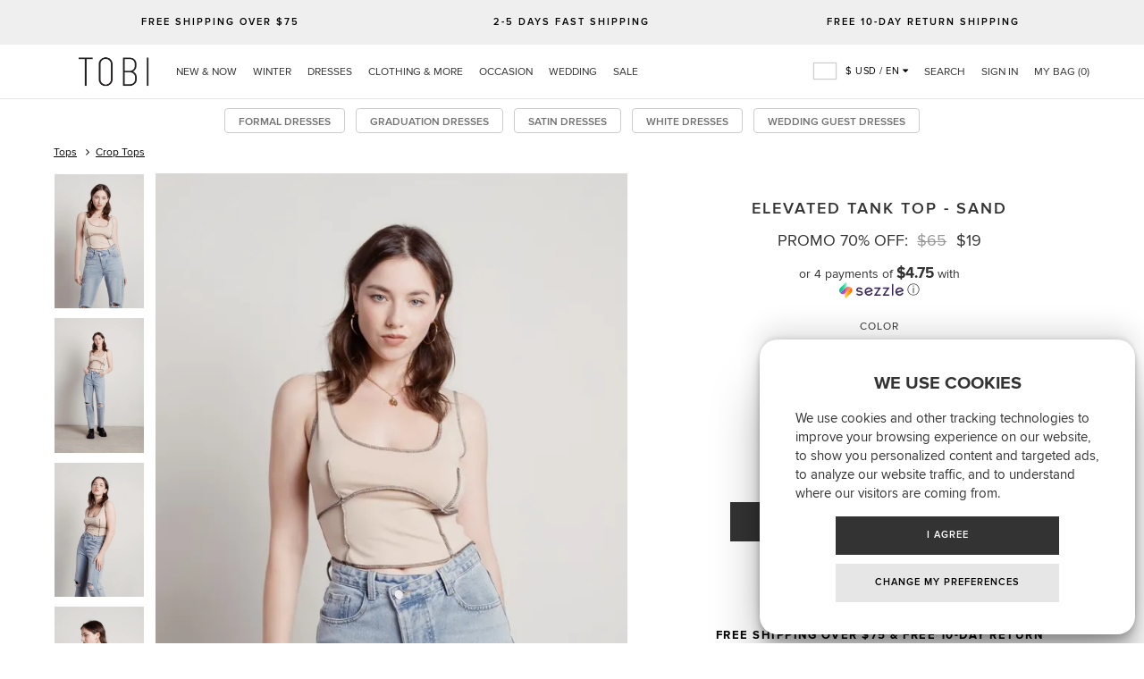

--- FILE ---
content_type: text/html; charset=utf-8
request_url: https://www.tobi.com/product/77487-tobi-elevated-contrast-exposed-stitch-crop-tank?color_id=110088
body_size: 138809
content:
<!DOCTYPE html>
<html lang="en-US">

  <head>
    
<meta charset="utf-8">
<meta http-equiv="X-UA-Compatible" content="IE=edge">
<title>Cute Sand Crop Top - Exposed Stitch Top - Fitted Top</title>

<meta name="viewport" content="width=device-width, initial-scale=1.0, maximum-scale=1.0, user-scalable=no" />
<meta name="HandheldFriendly" content="true" />

  <link rel="preload"
        as="image"
        href="https://img.tobi.com/product_images/md/1/sand-elevated-contrast-exposed-stitch-crop-tank@2x.jpg">
  <link rel="preload"
        as="image"
        href="https://img.tobi.com/product_images/md/1/sand-elevated-contrast-exposed-stitch-crop-tank.jpg">
  <link rel="preload"
        as="image"
        href="https://img.tobi.com/product_images/sm/1/sand-elevated-contrast-exposed-stitch-crop-tank@2x.jpg">
  <link rel="preload"
        as="image"
        href="https://img.tobi.com/product_images/sm/2/sand-elevated-contrast-exposed-stitch-crop-tank@2x.jpg">
  <link rel="preload"
        as="image"
        href="https://img.tobi.com/product_images/sm/3/sand-elevated-contrast-exposed-stitch-crop-tank@2x.jpg">
  <link rel="preload"
        as="image"
        href="https://img.tobi.com/product_images/sm/4/sand-elevated-contrast-exposed-stitch-crop-tank@2x.jpg">



<meta name="description" content="Level up your wardrobe with the Elevated Tank Top in Sand! Crafted to contour your body, this tank features exposed stitching that shapes a flattering bustier silhouette. Perfect for layering or wearing on its own, it's a versatile piece that adds a bold touch to any outfit. With a fit that enhances your curves, this is the wardrobe essential you'll wear again and again.
" />
<meta property="fb:app_id" content="217351274951337" />
<meta name="format-detection" content="telephone=no" />
<meta property="og:availability" content="instock" />
<meta property="og:description" content="Level up your wardrobe with the Elevated Tank Top in Sand! Crafted to contour your body, this tank features exposed stitching that shapes a flattering bustier silhouette. Perfect for layering or wearing on its own, it's a versatile piece that adds a bold touch to any outfit. With a fit that enhances your curves, this is the wardrobe essential you'll wear again and again.
" />
<meta property="og:image" content="https://img.tobi.com/product_images/sm/1/sand-elevated-contrast-exposed-stitch-crop-tank.jpg" />
<meta property="og:price:amount" content="19.0" />
<meta property="og:price:currency" content="USD" />
<meta property="og:site_name" content="Tobi.com" />
<meta property="og:title" content="Elevated Tank Top - Sand" />
<meta property="og:type" content="product" />
<meta property="og:url" content="https://www.tobi.com/product/77487-tobi-elevated-contrast-exposed-stitch-crop-tank?color_id=110088" />
<meta property="twitter:card" content="summary" />
<meta property="twitter:creator" content="@shoptobi" />
<meta property="twitter:description" content="Level up your wardrobe with the Elevated Tank Top in Sand! Crafted to contour your body, this tank features exposed stitching that shapes a flattering bustier silhouette. Perfect for layering or wearing on its own, it's a versatile piece that adds a bold touch to any outfit. With a fit that enhances your curves, this is the wardrobe essential you'll wear again and again.
" />
<meta property="twitter:image" content="https://img.tobi.com/product_images/sm/1/sand-elevated-contrast-exposed-stitch-crop-tank.jpg" />
<meta property="twitter:title" content="Elevated Tank Top - Sand" />
<link rel="canonical" href="https://www.tobi.com/product/77487-tobi-elevated-contrast-exposed-stitch-crop-tank?color_id=110088"/>

<meta name="csrf-param" content="authenticity_token"/> <meta name="csrf-token" content="fwPeSjM6ojUMd2ftOK5mlvN59AqBZmpnGfduFh7RnA8="/>

<link rel="preconnect" href="//img.tobi.com" crossorigin>
<link rel="preconnect" href="//cdn.tobi.com" crossorigin>
<link rel="preconnect" href="//maxcdn.bootstrapcdn.com" crossorigin>
<link rel="preconnect" href="//www.google-analytics.com" crossorigin>
<link rel="preconnect" href="//www.googletagmanager.com" crossorigin>

<link rel="dns-prefetch" href="//img.tobi.com">
<link rel="dns-prefetch" href="//cdn.tobi.com">
<link rel="dns-prefetch" href="//maxcdn.bootstrapcdn.com">
<link rel="dns-prefetch" href="//www.google-analytics.com">
<link rel="dns-prefetch" href="//www.googletagmanager.com">

<link rel="preload" href="https://cdn.tobi.com/assets/store/assets/core-8d110d205fca96e3bcafb1928dc1fe90.js" as="script">

<meta name="google-site-verification" content="Ys565th-dNfl_mK511Xbbb1TimQf3T_f5eD2KYQHg04" />
<meta name="y_key" content="ed28abea9d462672" />
<meta name="country" content="US">

<style>
/* Critical CSS - Header and Layout Foundation */
*,*::before,*::after{box-sizing:border-box}
body{margin:0;font-family:'ProximaNova-Regular',"Helvetica Neue",Helvetica,Arial,sans-serif;font-size:14px;line-height:1.42857143;color:#333;background-color:#fff}
.container{margin-right:auto;margin-left:auto;padding-left:10px;padding-right:10px}
@media(min-width:1200px){.container{width:1180px}}
.row{margin-left:-10px;margin-right:-10px}
.header{width:100%;height:auto}
.sticky-header{position:fixed;top:0;left:0;right:0;z-index:1021;background:#fff}
.content{padding-top:60px}
@media(max-width:767px){.content{padding-top:92px}}
.tobi-logo-link{margin:0 35px;width:85px;height:60px;float:left;margin-right:20px}
img{max-width:100%;height:auto}
.b-lazy{opacity:0;transition:opacity .3s}
.b-lazy.b-loaded{opacity:1}
</style>

<link href="https://cdn.tobi.com/assets/store/assets/common-f1c86e4bd6041203d917769649d63b39.css" media="all" rel="stylesheet" type="text/css" /><script src="/cdn-cgi/scripts/7d0fa10a/cloudflare-static/rocket-loader.min.js" data-cf-settings="834003dc0abe7099a910e41e-|49"></script><link rel="preload" href="https://cdn.tobi.com/assets/store/assets/common_defer-b15d9388d25ff7706604889e989b84d4.css" as="style" onload="this.onload=null;this.rel='stylesheet'"><noscript><link rel="stylesheet" href="https://cdn.tobi.com/assets/store/assets/common_defer-b15d9388d25ff7706604889e989b84d4.css"></noscript>
<link href="https://cdn.tobi.com/assets/store/assets/pdp-86928937536942cf5a125ab27ddbc2ef.css" media="all" rel="stylesheet" type="text/css" />
<script src="/cdn-cgi/scripts/7d0fa10a/cloudflare-static/rocket-loader.min.js" data-cf-settings="834003dc0abe7099a910e41e-|49"></script><link rel="preload" href="https://cdn.tobi.com/assets/store/assets/pdp_defer-fc9e23e46d55a8eb8c6e9822cc45b410.css" as="style" onload="this.onload=null;this.rel='stylesheet'"><noscript><link rel="stylesheet" href="https://cdn.tobi.com/assets/store/assets/pdp_defer-fc9e23e46d55a8eb8c6e9822cc45b410.css"></noscript>
<link rel="preload" as="font" type="font/woff2" crossorigin href="/fonts/fontawesome-webfont.woff2?v=4.7.0"/>




<link rel="shortcut icon" href="/favicon.ico?201306" type="image/x-icon"/>






  <base href="/">





  <script type="834003dc0abe7099a910e41e-text/javascript">
  // Set default consent state
  window.dataLayer = window.dataLayer || [];
  var consentExists = false;
  var consentValue = 'denied';

  function gtag() {
    dataLayer.push(arguments);
  }

  // Default: deny ad_storage and analytics_storage
  gtag('consent', 'default', {
    'ad_storage': 'denied',
    'ad_user_data': 'denied',
    'ad_personalization': 'denied',
    'analytics_storage': 'denied',
    'wait_for_update': 500, // Wait for user consent update before firing tags
  });

  gtag('set', 'url_passthrough', true);

  if (consentExists) {
    // Fire 'consent_updated' event on page load if the decision was made previously
    gtag("consent", "update", {
      ad_storage: consentValue,
      ad_user_data: consentValue,
      ad_personalization: consentValue,
      analytics_storage: consentValue,
    });

    window.dataLayer.push({
        'event': 'consent_updated',
        'ad_user_data_storage_consent': consentValue,
        'ad_personalization_storage_consent': consentValue,
        'ad_storage_consent': consentValue,
        'analytics_storage_consent': consentValue
    });
  }

  </script>

  
  <script type="834003dc0abe7099a910e41e-text/javascript">(function(w,d,s,l,i){w[l]=w[l]||[];w[l].push({'gtm.start':
  new Date().getTime(),event:'gtm.js'});var f=d.getElementsByTagName(s)[0],
  j=d.createElement(s),dl=l!='dataLayer'?'&l='+l:'';j.async=true;j.src=
  'https://www.googletagmanager.com/gtm.js?id='+i+dl;f.parentNode.insertBefore(j,f);
  })(window,document,'script','dataLayer','GTM-WJ53QPR');</script>
  








  <meta name="sezzle_cid" content="50bb9a00-15f3-453f-922f-0bb8be110646">


<meta name="google-signin-scope" content="profile email">
<meta name="google-signin-client_id" content="239122216454-8jo9bglbkuaopfdj81c9odtoo9nrfkq9.apps.googleusercontent.com">
<meta name="use_image_cdn_asset_host" content="true">
<meta name="cdn_replace_domain" content="true">
<meta name="cdn_image_host_to_replace" content="cdn.tobi.com">
<meta name="image_cdn_asset_host" content="img.tobi.com">
<meta name="image_cdn_base_url_params" content="">
<meta name="use_cloudflare_widths" content="false">
<meta name="app_version" content="1">

<!-- start Gist JS code-->
<script type="834003dc0abe7099a910e41e-text/javascript">
    (function(d,h,w){var gist=w.gist=w.gist||[];gist.methods=['trackPageView','identify','track','setAppId'];gist.factory=function(t){return function(){var e=Array.prototype.slice.call(arguments);e.unshift(t);gist.push(e);return gist;}};for(var i=0;i<gist.methods.length;i++){var c=gist.methods[i];gist[c]=gist.factory(c)}s=d.createElement('script'),s.src="https://widget.getgist.com",s.async=!0,e=d.getElementsByTagName(h)[0],e.appendChild(s),s.addEventListener('load',function(e){},!1),gist.setAppId("st7pdkvk"),gist.trackPageView()})(document,'head',window);
</script>
<!-- end Gist JS code-->

<meta name="cart_value" content="0">
<meta name="cart_promo_code" content="">



<script type="834003dc0abe7099a910e41e-text/javascript">
  // Lazy load Smart Banner only on mobile devices after page load
  function loadSmartBanner() {
    if (typeof deviceData === 'undefined' || !deviceData.isMobile || deviceData.isCanvas) {
      return;
    }

    var script = document.createElement('script');
    script.type = 'module';
    script.src = 'https://cdn.jsdelivr.net/npm/@mobiloud/ml-smart-banner@latest/dist/ml-smart-banner.min.js';
    script.onload = function() {
      var SBoptions = {
        fontFamily: '"Source Sans Pro", "Arial", sans-serif',
        fallbackFontFamily: 'sans-serif',
        appName: 'ML',
        textColor: '#222',
        buttonColor: '#000000',
        buttonText: 'Download',
        buttonTextColor: '#fff',
        iconUrl: '/app-icon-350x350.png',
        textHeading: 'Download Our App',
        textDescription: 'Get our mobile app for exclusive deals and faster, convenient shopping',
        bannerColor: '#fff',
        linkIos: 'https://apps.apple.com/us/app/tobi/id898359565',
        linkAndroid: 'https://play.google.com/store/apps/details?id=com.tobi.android&hl=en',
        position: 'bottom',
        animation: 'fadeIn',
        display: 'onLoad',
        radius: '0',
        delay: 0,
        shadow: true,
        useSession: true,
        zindex: 999999
      };
      new SmartBanner(SBoptions).init();
    };
    document.body.appendChild(script);
  }
  window.addEventListener('load', loadSmartBanner);
</script>

    
  </head>
  <body class="tobi-product us-store" ng-app="TobiApp">
    
  
  <noscript><iframe src="https://www.googletagmanager.com/ns.html?id=GTM-WJ53QPR"
  height="0" width="0" style="display:none;visibility:hidden"></iframe></noscript>
  

    <script type="834003dc0abe7099a910e41e-text/javascript"> if(typeof dataLayerHelper === 'undefined') var dataLayerHelper = {}; if(!('colors' in dataLayerHelper)) dataLayerHelper.colors = {}; dataLayerHelper.country = { code: 'USD' }; dataLayerHelper.colors[110089] = { 'name': 'Elevated Contrast Exposed Stitch Crop Tank', 'display_name': 'Elevated Tank Top - Black', 'id': '110089', 'price': '19.0', 'brand': 'Tobi', 'variant': 'Black', 'quantity': 1, 'image': 'https://img.tobi.com/product_images/sm/1/black-elevated-contrast-exposed-stitch-crop-tank.jpg', 'url': '/product/77487-tobi-elevated-contrast-exposed-stitch-crop-tank?color_id=110089', 'product_url': '/product/77487-tobi-elevated-contrast-exposed-stitch-crop-tank?color_id=110089', 'category_name': 'Tops', 'subcategory_name': 'Cropped', }; dataLayerHelper.colors[110337] = { 'name': 'Elevated Contrast Exposed Stitch Crop Tank', 'display_name': 'Elevated Tank Top - Green', 'id': '110337', 'price': '19.0', 'brand': 'Tobi', 'variant': 'Green', 'quantity': 1, 'image': 'https://img.tobi.com/product_images/sm/1/green-elevated-contrast-exposed-stitch-crop-tank.jpg', 'url': '/product/77487-tobi-elevated-contrast-exposed-stitch-crop-tank?color_id=110337', 'product_url': '/product/77487-tobi-elevated-contrast-exposed-stitch-crop-tank?color_id=110337', 'category_name': 'Tops', 'subcategory_name': 'Cropped', }; dataLayerHelper.colors[110088] = { 'name': 'Elevated Contrast Exposed Stitch Crop Tank', 'display_name': 'Elevated Tank Top - Sand', 'id': '110088', 'price': '19.0', 'brand': 'Tobi', 'variant': 'Sand', 'quantity': 1, 'image': 'https://img.tobi.com/product_images/sm/1/sand-elevated-contrast-exposed-stitch-crop-tank.jpg', 'url': '/product/77487-tobi-elevated-contrast-exposed-stitch-crop-tank?color_id=110088', 'product_url': '/product/77487-tobi-elevated-contrast-exposed-stitch-crop-tank?color_id=110088', 'category_name': 'Tops', 'subcategory_name': 'Cropped', }; </script>
    <a name="top"></a>
    
      
<header class="sticky-header" >
  <div class="base-header">
    
      
<div class="scheduled-content-banner-container">
  <div class="scheduled-content-banner">
    <div class="scheduled-content-banner-text-container custom-text">
      <div class="container">
        <div class="row">
          <div class="col-sm-12">
            <div class="sticky-header-ad-unit">
            <div id="pe-skip" tabindex="0">Skip To Main Content</div>
            <a tabindex="0" href="#maincontent" role="button" aria-label="Skip To Main Content" id="skip-link" class="skip-link">Skip To Main Content</a>
              <div class="row no-override">

                <div class="col-sm-4 cycle-container active" data-ordinal="1">
                  <div class="cycle-unit center-this" style="padding-top: 5px">
                    <a href="/help/shipping" class="tf-hp-banner-1"><span class="title-text header-text">Free Shipping Over $75</span></a>
                  </div>
                </div>
                <div class="col-sm-4 cycle-container" data-ordinal="2">
                  <div class="cycle-unit center-this" style="padding-top: 5px">
                    <a href="#free_shipping_free_returns" class="fsfr-ad tf-hp-banner-2" data-url="/country/free_shipping"><span class="title-text header-text">2-5 DAYS FAST SHIPPING</span></a>
                  </div>
                </div>
                <div class="col-sm-4 cycle-container" data-ordinal="3">
                  <div class="cycle-unit center-this" style="padding-top: 5px">
                    <a href="/help/returns_exchanges" class="tf-hp-banner-3"><span class="title-text header-text">FREE 10-DAY RETURN SHIPPING</span></a>
                  </div>
                </div>
              </div>
            </div>
          </div>
        </div>
        <div class="clearfix"></div>
      </div>
    </div>
  </div>
</div>

    
    <div class="navbar-wrapper has-banner">
        
<div class="header grid mainheader">
  <div class="container">
    <div class="hamburger btn btn-lg btn-link header-mobile-btn-menu pull-left"
      ng-click="showMenu($event)" ng-class="{'active': views.one.open}">
  <span></span>
</div>

    <div class="mobile-search-icon pull-left js-mobile-search-btn nav-search">
      <img src="[data-uri]
" class="search-icon" ng-click="submitSearch($event)" />
    </div>

    
      <a aria-label="TOBI.com home" href="/" class="tobi-logo-link">TOBI</a>
    

    <div class="top-nav nav-container">
      <nav class="nav nav-header nav-inline">
        

  <ul class="nav-top-lvl" id="mobilenav">
  
    
      
    <li class="top-nav-main-link">
      
        
          <a href="/new/new-all" class="nav-link">New & Now</a>
           <span class="mobile-navlabel">
             New & Now
          </span>
        
      

      <div class="dropdown layout right-stacked">
        <label class="subnav-title">
          New & Now
        </label>
        <div class="links-container-wrap">
        <div class="links-container">
          
          

  <div class='col-xs-4 top-level'>

  
  

  <div class="col-xs-12">

    <div class="nav-link-header ">
      
      <span class="mobile-navlabel">
        New Arrivals
      </span>
      
    </div>

    
    <ul class="nav-sub-links">
      <li class="mob-nav-link">
          
      </li>
      
        
          

          <li>
            
            
              <a href="/new/new-all">All New Arrivals</a>
            
            
          </li>
        
      
        
          

          <li>
            
            
              <a href="/features/best-sellers">Best Sellers</a>
            
            
          </li>
        
      
        
          

          <li>
            
            
              <a href="/features/back-in-stock">Back in Stock</a>
            
            
          </li>
        
      
    </ul>
    
  </div>
  



  </div>

  <div class='col-xs-4 top-level'>

  
  

  <div class="col-xs-12">

    <div class="nav-link-header ">
      
      <span class="mobile-navlabel">
        Trending Now
      </span>
      
    </div>

    
    <ul class="nav-sub-links">
      <li class="mob-nav-link">
          
      </li>
      
        
          

          <li>
            
            
              <a href="/dresses/holiday-dresses">Holiday Dresses</a>
            
            
          </li>
        
      
        
          

          <li>
            
            
              <a href="/features/party-dresses">Party Dresses</a>
            
            
          </li>
        
      
        
          

          <li>
            
            
              <a href="/features/going-out-outfits">Going Out Outfits</a>
            
            
          </li>
        
      
        
          

          <li>
            
            
              <a href="/dresses/bodycon-dresses">Bodycon Dresses</a>
            
            
          </li>
        
      
        
          

          <li>
            
            
              <a href="/dresses/corset-dresses">Corset Dresses</a>
            
            
          </li>
        
      
        
          

          <li>
            
            
              <a href="/dresses/wedding-guest-dresses">Wedding Guest Dresses</a>
            
            
          </li>
        
      
        
          

          <li>
            
            
              <a href="/dresses/formal-dresses">Formal Dresses</a>
            
            
          </li>
        
      
        
          

          <li>
            
            
              <a href="/dresses/cocktail-dresses">Cocktail Dresses</a>
            
            
          </li>
        
      
        
          

          <li>
            
            
              <a href="/features/concert-outfits">Concert Outfits</a>
            
            
          </li>
        
      
        
          

          <li>
            
            
              <a href="/dresses/vacation-dresses">Vacation Dresses</a>
            
            
          </li>
        
      
    </ul>
    
  </div>
  



  </div>

  <div class='col-xs-4 top-level'>

  
  

  <div class="col-xs-12">

    <div class="nav-link-header ">
      
      <span class="mobile-navlabel">
        More Trending
      </span>
      
    </div>

    
    <ul class="nav-sub-links">
      <li class="mob-nav-link">
          
      </li>
      
        
          

          <li>
            
            
              <a href="/tops/long-sleeve-tops">Long Sleeve Tops</a>
            
            
          </li>
        
      
        
          

          <li>
            
            
              <a href="/tops/corsets-bustiers">Corsets & Bustiers</a>
            
            
          </li>
        
      
        
          

          <li>
            
            
              <a href="/bottoms/skirts">Skirts</a>
            
            
          </li>
        
      
        
          

          <li>
            
            
              <a href="/bottoms/pants">Pants</a>
            
            
          </li>
        
      
        
          

          <li>
            
            
              <a href="/women/rompers-jumpsuits">Rompers+Jumpsuits</a>
            
            
          </li>
        
      
        
          

          <li>
            
            
              <a href="/dresses/maxi-dresses">Maxi Dresses</a>
            
            
          </li>
        
      
        
          

          <li>
            
            
              <a href="/dresses/midi-dresses">Midi Dresses</a>
            
            
          </li>
        
      
        
          

          <li>
            
            
              <a href="/dresses/mini-dresses">Mini Dresses</a>
            
            
          </li>
        
      
        
          

          <li>
            
            
              <a href="/dresses/birthday-dresses">Birthday Dresses</a>
            
            
          </li>
        
      
        
          

          <li>
            
            
              <a href="/features/office-outfits">Office Outfits</a>
            
            
          </li>
        
      
    </ul>
    
  </div>
  



  </div>


        </div>
        </div>
        <div class="banner-container">
          
          <div class="clear"></div>
        </div>
        <div class="clear"></div>
      </div>

    </li>
    
  
    
      
    <li class="top-nav-main-link">
      
        
          <a href="/dresses/winter-dresses" class="nav-link">Winter</a>
           <span class="mobile-navlabel">
             Winter
          </span>
        
      

      <div class="dropdown layout right-stacked">
        <label class="subnav-title">
          Winter
        </label>
        <div class="links-container-wrap">
        <div class="links-container">
          
          

  <div class='col-xs-6 top-level'>

  
  

  <div class="col-xs-12">

    <div class="nav-link-header ">
      
      <span class="mobile-navlabel">
        Winter Style
      </span>
      
    </div>

    
    <ul class="nav-sub-links">
      <li class="mob-nav-link">
          
      </li>
      
        
          

          <li>
            
            
              <a href="/features/winter-outfits">Winter Shop</a>
            
            
          </li>
        
      
        
          

          <li>
            
            
              <a href="/dresses/winter-dresses">Winter Dresses</a>
            
            
          </li>
        
      
        
          

          <li>
            
            
              <a href="/dresses/winter-formal-dresses">Winter Formal Dresses</a>
            
            
          </li>
        
      
        
          

          <li>
            
            
              <a href="/outerwear">Outerwear</a>
            
            
          </li>
        
      
        
          

          <li>
            
            
              <a href="/tops/sweaters">Sweaters + Cardigans</a>
            
            
          </li>
        
      
        
          

          <li>
            
            
              <a href="/dresses/long-sleeve-dresses">Long Sleeve Dresses</a>
            
            
          </li>
        
      
        
          

          <li>
            
            
              <a href="/dresses/sweater-dresses">Sweater Dresses</a>
            
            
          </li>
        
      
        
          

          <li>
            
            
              <a href="/outerwear/jackets">Jackets</a>
            
            
          </li>
        
      
        
          

          <li>
            
            
              <a href="/features/holiday-party-looks">Holiday Party Looks</a>
            
            
          </li>
        
      
        
          

          <li>
            
            
              <a href="/dresses/new-years-eve-nye-dresses">New Year's Eve Dresses</a>
            
            
          </li>
        
      
    </ul>
    
  </div>
  



  </div>

  <div class='col-xs-6 top-level'>

  
  

  <div class="col-xs-12">

    <div class="nav-link-header ">
      
      <span class="mobile-navlabel">
        Winter Luxe
      </span>
      
    </div>

    
    <ul class="nav-sub-links">
      <li class="mob-nav-link">
          
      </li>
      
        
          

          <li>
            
            
              <a href="/dresses/red-dresses">Red Dresses</a>
            
            
          </li>
        
      
        
          

          <li>
            
            
              <a href="/dresses/green-dresses">Green Dresses</a>
            
            
          </li>
        
      
        
          

          <li>
            
            
              <a href="/dresses/blue-dresses">Blue Dresses</a>
            
            
          </li>
        
      
        
          

          <li>
            
            
              <a href="/dresses/white-dresses">White Dresses</a>
            
            
          </li>
        
      
        
          

          <li>
            
            
              <a href="/dresses/black-dresses">Black Dresses</a>
            
            
          </li>
        
      
        
          

          <li>
            
            
              <a href="/dresses/gold-dresses">Gold Dresses</a>
            
            
          </li>
        
      
        
          

          <li>
            
            
              <a href="/dresses/sequin-dresses">Sequin Dresses</a>
            
            
          </li>
        
      
        
          

          <li>
            
            
              <a href="/dresses/velvet-dresses">Velvet Dresses</a>
            
            
          </li>
        
      
        
          

          <li>
            
            
              <a href="/dresses/satin-dresses">Satin Dresses</a>
            
            
          </li>
        
      
        
          

          <li>
            
            
              <a href="/features/faux-leather-outfits">Faux Leather Outfits</a>
            
            
          </li>
        
      
    </ul>
    
  </div>
  



  </div>


        </div>
        </div>
        <div class="banner-container">
          
          <div class="clear"></div>
        </div>
        <div class="clear"></div>
      </div>

    </li>
    
  
    
      
    <li class="top-nav-main-link">
      
        
          <a href="/dresses" class="nav-link">Dresses</a>
           <span class="mobile-navlabel">
             Dresses
          </span>
        
      

      <div class="dropdown layout right-stacked">
        <label class="subnav-title">
          Dresses
        </label>
        <div class="links-container-wrap">
        <div class="links-container">
          
          

  <div class='col-xs-2 top-level'>

  
  

  <div class="col-xs-12">

    <div class="nav-link-header ">
      
        <a href="/dresses">All Dresses</a>
        <span class="mobile-navlabel">
          All Dresses
        </span>
      
    </div>

    
    <ul class="nav-sub-links">
      <li class="mob-nav-link">
          
          <a href="/dresses">All Dresses</a>
        
          
        
      </li>
      
        
      
    </ul>
    
  </div>
  

  

  <div class="col-xs-12">

    <div class="nav-link-header ">
      
      <span class="mobile-navlabel">
        Length
      </span>
      
    </div>

    
    <ul class="nav-sub-links">
      <li class="mob-nav-link">
          
      </li>
      
        
          

          <li>
            
            
              <a href="/dresses/maxi-dresses">Maxi Dresses</a>
            
            
          </li>
        
      
        
          

          <li>
            
            
              <a href="/dresses/midi-dresses">Midi Dresses</a>
            
            
          </li>
        
      
        
          

          <li>
            
            
              <a href="/dresses/short-dresses">Short Dresses</a>
            
            
          </li>
        
      
        
          

          <li>
            
            
              <a href="/dresses/mini-dresses">Mini Dresses</a>
            
            
          </li>
        
      
        
          

          <li>
            
            
              <a href="/dresses/maxi-dresses/white-maxi-dresses">White Maxi Dresses</a>
            
            
          </li>
        
      
    </ul>
    
  </div>
  

  

  <div class="col-xs-12">

    <div class="nav-link-header ">
      
      <span class="mobile-navlabel">
        Season
      </span>
      
    </div>

    
    <ul class="nav-sub-links">
      <li class="mob-nav-link">
          
      </li>
      
        
          

          <li>
            
            
              <a href="/dresses/spring-dresses">Spring Dresses</a>
            
            
          </li>
        
      
        
          

          <li>
            
            
              <a href="/dresses/summer-dresses">Summer Dresses</a>
            
            
          </li>
        
      
        
          

          <li>
            
            
              <a href="/dresses/winter-dresses">Winter Dresses</a>
            
            
          </li>
        
      
        
          

          <li>
            
            
              <a href="/dresses/fall-dresses">Fall Dresses</a>
            
            
          </li>
        
      
        
          

          <li>
            
            
              <a href="/dresses/long-summer-dresses">Long Summer Dresses</a>
            
            
          </li>
        
      
    </ul>
    
  </div>
  



  </div>

  <div class='col-xs-2 top-level'>

  
  

  <div class="col-xs-12">

    <div class="nav-link-header ">
      
      <span class="mobile-navlabel">
        Occasions
      </span>
      
    </div>

    
    <ul class="nav-sub-links">
      <li class="mob-nav-link">
          
      </li>
      
        
          

          <li>
            
            
              <a href="/dresses/baby-shower-dresses">Baby Shower Dresses</a>
            
            
          </li>
        
      
        
          

          <li>
            
            
              <a href="/dresses/birthday-dresses">Birthday Dresses</a>
            
            
          </li>
        
      
        
          

          <li>
            
            
              <a href="/dresses/engagement-dresses">Bridal + Engagement Dresses</a>
            
            
          </li>
        
      
        
          

          <li>
            
            
              <a href="/features/concert-outfits">Concert Outfits</a>
            
            
          </li>
        
      
        
          

          <li>
            
            
              <a href="/features/festival-styles">Festival Outfits & Clothing</a>
            
            
          </li>
        
      
        
          

          <li>
            
            
              <a href="/dresses/formal-dresses">Formal Dresses</a>
            
            
          </li>
        
      
        
          

          <li>
            
            
              <a href="/dresses/graduation-dresses">Graduation Dresses</a>
            
            
          </li>
        
      
        
          

          <li>
            
            
              <a href="/dresses/holiday-dresses">Holiday Dresses</a>
            
            
          </li>
        
      
        
          

          <li>
            
            
              <a href="/dresses/homecoming-dresses">Homecoming Dresses</a>
            
            
          </li>
        
      
        
          

          <li>
            
            
              <a href="/features/office-outfits">Office Outfits</a>
            
            
          </li>
        
      
        
          

          <li>
            
            
              <a href="/dresses/prom-dresses">Prom Dresses</a>
            
            
          </li>
        
      
        
          

          <li>
            
            
              <a href="/dresses/quinceanera-dama-dresses">Quinceañera Dama Dresses</a>
            
            
          </li>
        
      
        
          

          <li>
            
            
              <a href="/dresses/sorority-formal-dresses">Sorority Dresses</a>
            
            
          </li>
        
      
        
          

          <li>
            
            
              <a href="/dresses/summer-dresses">Summer Dresses</a>
            
            
          </li>
        
      
        
          

          <li>
            
            
              <a href="/dresses/vacation-dresses">Vacation Dresses</a>
            
            
          </li>
        
      
        
          

          <li>
            
            
              <a href="/dresses/valentines-dresses">Valentines Dresses</a>
            
            
          </li>
        
      
        
          

          <li>
            
            
              <a href="/dresses/wedding-dresses">Wedding Dresses</a>
            
            
          </li>
        
      
        
          

          <li>
            
            
              <a href="/dresses/work-dresses">Work Dresses</a>
            
            
          </li>
        
      
    </ul>
    
  </div>
  



  </div>

  <div class='col-xs-2 top-level'>

  
  

  <div class="col-xs-12">

    <div class="nav-link-header ">
      
      <span class="mobile-navlabel">
        Color
      </span>
      
    </div>

    
    <ul class="nav-sub-links">
      <li class="mob-nav-link">
          
      </li>
      
        
          

          <li>
            
            
              <a href="/dresses/white-dresses">White Dresses</a>
            
            
          </li>
        
      
        
          

          <li>
            
            
              <a href="/dresses/black-dresses">Black Dresses</a>
            
            
          </li>
        
      
        
          

          <li>
            
            
              <a href="/dresses/beige-dresses">Beige Dresses</a>
            
            
          </li>
        
      
        
          

          <li>
            
            
              <a href="/dresses/blue-dresses">Blue Dresses</a>
            
            
          </li>
        
      
        
          

          <li>
            
            
              <a href="/dresses/brown-dresses">Brown Dresses</a>
            
            
          </li>
        
      
        
          

          <li>
            
            
              <a href="/dresses/burgundy-dresses">Burgundy Dresses</a>
            
            
          </li>
        
      
        
          

          <li>
            
            
              <a href="/dresses/emerald-green-dresses">Emerald Green Dresses</a>
            
            
          </li>
        
      
        
          

          <li>
            
            
              <a href="/dresses/gold-dresses">Gold Dresses</a>
            
            
          </li>
        
      
        
          

          <li>
            
            
              <a href="/dresses/green-dresses">Green Dresses</a>
            
            
          </li>
        
      
        
          

          <li>
            
            
              <a href="/dresses/grey-dresses">Grey + Silver Dresses</a>
            
            
          </li>
        
      
        
          

          <li>
            
            
              <a href="/dresses/nude-dresses">Nude Dresses</a>
            
            
          </li>
        
      
        
          

          <li>
            
            
              <a href="/dresses/orange-dresses">Orange Dresses</a>
            
            
          </li>
        
      
        
          

          <li>
            
            
              <a href="/dresses/pink-dresses">Pink Dresses</a>
            
            
          </li>
        
      
        
          

          <li>
            
            
              <a href="/dresses/purple-dresses">Purple Dresses</a>
            
            
          </li>
        
      
        
          

          <li>
            
            
              <a href="/dresses/red-dresses">Red Dresses</a>
            
            
          </li>
        
      
        
          

          <li>
            
            
              <a href="/dresses/rose-gold-dresses">Rose Gold Dresses</a>
            
            
          </li>
        
      
        
          

          <li>
            
            
              <a href="/dresses/teal-dresses">Teal Dresses</a>
            
            
          </li>
        
      
        
          

          <li>
            
            
              <a href="/dresses/yellow-dresses">Yellow Dresses</a>
            
            
          </li>
        
      
    </ul>
    
  </div>
  



  </div>

  <div class='col-xs-2 top-level'>

  
  

  <div class="col-xs-12">

    <div class="nav-link-header ">
      
      <span class="mobile-navlabel">
        Fabric & Material
      </span>
      
    </div>

    
    <ul class="nav-sub-links">
      <li class="mob-nav-link">
          
      </li>
      
        
          

          <li>
            
            
              <a href="/dresses/satin-dresses">Satin Dresses</a>
            
            
          </li>
        
      
        
          

          <li>
            
            
              <a href="/dresses/sequin-dresses">Sequin Dresses</a>
            
            
          </li>
        
      
        
          

          <li>
            
            
              <a href="/dresses/floral-dresses">Floral Dresses</a>
            
            
          </li>
        
      
        
          

          <li>
            
            
              <a href="/dresses/lace-dresses">Lace Dresses</a>
            
            
          </li>
        
      
        
          

          <li>
            
            
              <a href="/dresses/mesh-dresses">Mesh Dresses</a>
            
            
          </li>
        
      
        
          

          <li>
            
            
              <a href="/dresses/sheer-dresses">Sheer Dresses</a>
            
            
          </li>
        
      
        
          

          <li>
            
            
              <a href="/dresses/sweater-dresses">Sweater Dresses</a>
            
            
          </li>
        
      
        
          

          <li>
            
            
              <a href="/dresses/velvet-dresses">Velvet Dresses</a>
            
            
          </li>
        
      
    </ul>
    
  </div>
  

  

  <div class="col-xs-12">

    <div class="nav-link-header ">
      
      <span class="mobile-navlabel">
        Sleeves & Neckline
      </span>
      
    </div>

    
    <ul class="nav-sub-links">
      <li class="mob-nav-link">
          
      </li>
      
        
          

          <li>
            
            
              <a href="/dresses/long-sleeve-dresses">Long Sleeve Dresses</a>
            
            
          </li>
        
      
        
          

          <li>
            
            
              <a href="/dresses/deep-v-dresses">Deep V Dresses</a>
            
            
          </li>
        
      
        
          

          <li>
            
            
              <a href="/dresses/halter-dresses">Halter Dresses</a>
            
            
          </li>
        
      
        
          

          <li>
            
            
              <a href="/dresses/off-the-shoulder-dresses">Off The Shoulder Dresses</a>
            
            
          </li>
        
      
        
          

          <li>
            
            
              <a href="/dresses/strapless-dresses">Strapless Dresses</a>
            
            
          </li>
        
      
    </ul>
    
  </div>
  



  </div>

  <div class='col-xs-2 top-level'>

  
  

  <div class="col-xs-12">

    <div class="nav-link-header ">
      
      <span class="mobile-navlabel">
        Style
      </span>
      
    </div>

    
    <ul class="nav-sub-links">
      <li class="mob-nav-link">
          
      </li>
      
        
          

          <li>
            
            
              <a href="/dresses/babydoll-dresses">Babydoll Dresses</a>
            
            
          </li>
        
      
        
          

          <li>
            
            
              <a href="/dresses/backless-dresses">Backless Dresses</a>
            
            
          </li>
        
      
        
          

          <li>
            
            
              <a href="/dresses/evening-dresses">Black Tie & Evening Dresses</a>
            
            
          </li>
        
      
        
          

          <li>
            
            
              <a href="/dresses/bodycon-dresses">Bodycon Dresses</a>
            
            
          </li>
        
      
        
          

          <li>
            
            
              <a href="/dresses/boho-dresses">Boho Dresses</a>
            
            
          </li>
        
      
        
          

          <li>
            
            
              <a href="/dresses/casual-dresses">Casual Dresses</a>
            
            
          </li>
        
      
        
          

          <li>
            
            
              <a href="/dresses/corset-dresses">Corset Dresses</a>
            
            
          </li>
        
      
        
          

          <li>
            
            
              <a href="/dresses/cut-out-dresses">Cut Out Dresses</a>
            
            
          </li>
        
      
        
          

          <li>
            
            
              <a href="/dresses/skater-dresses">Skater Dresses</a>
            
            
          </li>
        
      
        
          

          <li>
            
            
              <a href="/dresses/two-piece-dresses">Two Piece Dresses</a>
            
            
          </li>
        
      
        
          

          <li>
            
            
              <a href="/dresses/wrap-dresses">Wrap Dresses</a>
            
            
          </li>
        
      
        
          

          <li>
            
            
              <a href="/dresses/shift-dresses">Shift Dresses</a>
            
            
          </li>
        
      
        
          

          <li>
            
            
              <a href="/dresses/sundresses">Sundresses</a>
            
            
          </li>
        
      
    </ul>
    
  </div>
  



  </div>


        </div>
        </div>
        <div class="banner-container">
          
          <div class="clear"></div>
        </div>
        <div class="clear"></div>
      </div>

    </li>
    
  
    
      
    <li class="top-nav-main-link">
      
        
          <a href="/features/clothing" class="nav-link">Clothing & More</a>
           <span class="mobile-navlabel">
             Clothing & More
          </span>
        
      

      <div class="dropdown layout right-stacked">
        <label class="subnav-title">
          Clothing & More
        </label>
        <div class="links-container-wrap">
        <div class="links-container">
          
          

  <div class='col-xs-2 top-level'>

  
  

  <div class="col-xs-12">

    <div class="nav-link-header ">
      
        <a href="/features/clothing">All Clothing</a>
        <span class="mobile-navlabel">
          All Clothing
        </span>
      
    </div>

    
    <ul class="nav-sub-links">
      <li class="mob-nav-link">
          
          <a href="/features/clothing">All Clothing</a>
        
          
        
      </li>
      
        
      
    </ul>
    
  </div>
  

  

  <div class="col-xs-12">

    <div class="nav-link-header ">
      
      <span class="mobile-navlabel">
        Category
      </span>
      
    </div>

    
    <ul class="nav-sub-links">
      <li class="mob-nav-link">
          
      </li>
      
        
          

          <li>
            
            
              <a href="/dresses">Dresses</a>
            
            
          </li>
        
      
        
          

          <li>
            
            
              <a href="/tops">Tops</a>
            
            
          </li>
        
      
        
          

          <li>
            
            
              <a href="/bottoms">Bottoms</a>
            
            
          </li>
        
      
        
          

          <li>
            
            
              <a href="/women/rompers-jumpsuits">Rompers & Jumpsuits</a>
            
            
          </li>
        
      
        
          

          <li>
            
            
              <a href="/outerwear">Outerwear</a>
            
            
          </li>
        
      
        
          

          <li>
            
            
              <a href="/shoes">Shoes</a>
            
            
          </li>
        
      
        
          

          <li>
            
            
              <a href="/swimwear">Swimwear</a>
            
            
          </li>
        
      
        
          

          <li>
            
            
              <a href="/intimates">Intimates</a>
            
            
          </li>
        
      
        
          

          <li>
            
            
              <a href="/activewear">Activewear</a>
            
            
          </li>
        
      
        
          

          <li>
            
            
              <a href="/accessories">Accessories</a>
            
            
          </li>
        
      
    </ul>
    
  </div>
  



  </div>

  <div class='col-xs-2 top-level'>

  
  

  <div class="col-xs-12">

    <div class="nav-link-header ">
      
      <span class="mobile-navlabel">
        Tops
      </span>
      
    </div>

    
    <ul class="nav-sub-links">
      <li class="mob-nav-link">
          
      </li>
      
        
          

          <li>
            
            
              <a href="/tops/sweaters">Sweaters & Cardigans</a>
            
            
          </li>
        
      
        
          

          <li>
            
            
              <a href="/tops/bodysuits">Bodysuits</a>
            
            
          </li>
        
      
        
          

          <li>
            
            
              <a href="/tops/tanks">Camis & Tanks</a>
            
            
          </li>
        
      
        
          

          <li>
            
            
              <a href="/tops/corsets-bustiers">Corsets & Bustiers</a>
            
            
          </li>
        
      
        
          

          <li>
            
            
              <a href="/tops/crop-tops">Crop Tops</a>
            
            
          </li>
        
      
        
          

          <li>
            
            
              <a href="/tops/hoodies-sweatshirts">Hoodies & Sweatshirts</a>
            
            
          </li>
        
      
        
          

          <li>
            
            
              <a href="/tops/tees">Tees</a>
            
            
          </li>
        
      
        
          

          <li>
            
            
              <a href="/tops/backless-tops">Backless Tops</a>
            
            
          </li>
        
      
        
          

          <li>
            
            
              <a href="/tops/going-out-tops">Going Out Tops</a>
            
            
          </li>
        
      
        
          

          <li>
            
            
              <a href="/tops/long-sleeve-tops">Long Sleeve Tops</a>
            
            
          </li>
        
      
        
          

          <li>
            
            
              <a href="/tops/mesh-tops">Mesh Tops</a>
            
            
          </li>
        
      
        
          

          <li>
            
            
              <a href="/tops/off-the-shoulder-tops">Off The Shoulder Tops</a>
            
            
          </li>
        
      
        
          

          <li>
            
            
              <a href="/tops/pink-tops">Pink Tops</a>
            
            
          </li>
        
      
        
          

          <li>
            
            
              <a href="/tops/puff-sleeve-tops">Puff Sleeve Tops</a>
            
            
          </li>
        
      
        
          

          <li>
            
            
              <a href="/tops/red-tops">Red Tops</a>
            
            
          </li>
        
      
        
          

          <li>
            
            
              <a href="/tops/sexy-tops">Sexy Tops</a>
            
            
          </li>
        
      
        
          

          <li>
            
            
              <a href="/tops/blouses">Blouses & Shirts</a>
            
            
          </li>
        
      
    </ul>
    
  </div>
  



  </div>

  <div class='col-xs-2 top-level'>

  
  

  <div class="col-xs-12">

    <div class="nav-link-header ">
      
      <span class="mobile-navlabel">
        Bottoms
      </span>
      
    </div>

    
    <ul class="nav-sub-links">
      <li class="mob-nav-link">
          
      </li>
      
        
          

          <li>
            
            
              <a href="/bottoms/denim">Denim</a>
            
            
          </li>
        
      
        
          

          <li>
            
            
              <a href="/bottoms/denim/jeans">Jeans</a>
            
            
          </li>
        
      
        
          

          <li>
            
            
              <a href="/bottoms/jumpsuits">Jumpsuits</a>
            
            
          </li>
        
      
        
          

          <li>
            
            
              <a href="/bottoms/rompers">Rompers</a>
            
            
          </li>
        
      
        
          

          <li>
            
            
              <a href="/bottoms/pants">Pants</a>
            
            
          </li>
        
      
        
          

          <li>
            
            
              <a href="/bottoms/shorts">Shorts</a>
            
            
          </li>
        
      
        
          

          <li>
            
            
              <a href="/bottoms/skirts">Skirts</a>
            
            
          </li>
        
      
    </ul>
    
  </div>
  

  

  <div class="col-xs-12">

    <div class="nav-link-header ">
      
      <span class="mobile-navlabel">
        Swimsuits
      </span>
      
    </div>

    
    <ul class="nav-sub-links">
      <li class="mob-nav-link">
          
      </li>
      
        
          

          <li>
            
            
              <a href="/swimwear/bikinis">Bikinis</a>
            
            
          </li>
        
      
        
          

          <li>
            
            
              <a href="/swimwear/cover-ups">Cover Ups</a>
            
            
          </li>
        
      
        
          

          <li>
            
            
              <a href="/swimwear/mesh-swimsuits">Mesh Swimsuits</a>
            
            
          </li>
        
      
        
          

          <li>
            
            
              <a href="/swimwear/one-piece-swimsuits">One Piece Swimsuits</a>
            
            
          </li>
        
      
        
          

          <li>
            
            
              <a href="/swimwear/bikinis/skimpy-bikinis">Skimpy Bikinis</a>
            
            
          </li>
        
      
        
          

          <li>
            
            
              <a href="/swimwear/white-swimsuits">White Swimsuits</a>
            
            
          </li>
        
      
    </ul>
    
  </div>
  



  </div>

  <div class='col-xs-2 top-level'>

  
  

  <div class="col-xs-12">

    <div class="nav-link-header ">
      
      <span class="mobile-navlabel">
        Accessories
      </span>
      
    </div>

    
    <ul class="nav-sub-links">
      <li class="mob-nav-link">
          
      </li>
      
        
          

          <li>
            
            
              <a href="/accessories/bags">Bags</a>
            
            
          </li>
        
      
        
          

          <li>
            
            
              <a href="/accessories/jewelry/earrings">Earrings</a>
            
            
          </li>
        
      
        
          

          <li>
            
            
              <a href="/accessories/hats">Hats & Headwear</a>
            
            
          </li>
        
      
        
          

          <li>
            
            
              <a href="/accessories/jewelry">Jewelry</a>
            
            
          </li>
        
      
        
          

          <li>
            
            
              <a href="/accessories/tech">Tech Accessories</a>
            
            
          </li>
        
      
    </ul>
    
  </div>
  

  

  <div class="col-xs-12">

    <div class="nav-link-header ">
      
      <span class="mobile-navlabel">
        Shoes
      </span>
      
    </div>

    
    <ul class="nav-sub-links">
      <li class="mob-nav-link">
          
      </li>
      
        
          

          <li>
            
            
              <a href="/shoes/heels/ankle-strap-heels">Ankle Strap</a>
            
            
          </li>
        
      
        
          

          <li>
            
            
              <a href="/shoes/boots">Boots & Booties</a>
            
            
          </li>
        
      
        
          

          <li>
            
            
              <a href="/shoes/heels">Heels</a>
            
            
          </li>
        
      
        
          

          <li>
            
            
              <a href="/shoes/mules-and-slides">Mules & Slides</a>
            
            
          </li>
        
      
        
          

          <li>
            
            
              <a href="/shoes/prom-shoes">Prom Shoes</a>
            
            
          </li>
        
      
    </ul>
    
  </div>
  



  </div>

  <div class='col-xs-2 top-level'>

  
  

  <div class="col-xs-12">

    <div class="nav-link-header ">
      
      <span class="mobile-navlabel">
        Intimates
      </span>
      
    </div>

    
    <ul class="nav-sub-links">
      <li class="mob-nav-link">
          
      </li>
      
        
          

          <li>
            
            
              <a href="/intimates/bras">Bras</a>
            
            
          </li>
        
      
        
          

          <li>
            
            
              <a href="/intimates/bras/bralettes">Bralettes</a>
            
            
          </li>
        
      
        
          

          <li>
            
            
              <a href="/intimates/bras/strappy-bras">Strappy Bras</a>
            
            
          </li>
        
      
        
          

          <li>
            
            
              <a href="/intimates/lingerie">Lingerie</a>
            
            
          </li>
        
      
    </ul>
    
  </div>
  

  

  <div class="col-xs-12">

    <div class="nav-link-header ">
      
      <span class="mobile-navlabel">
        Outerwear
      </span>
      
    </div>

    
    <ul class="nav-sub-links">
      <li class="mob-nav-link">
          
      </li>
      
        
          

          <li>
            
            
              <a href="/outerwear/jackets">Jackets</a>
            
            
          </li>
        
      
        
          

          <li>
            
            
              <a href="/outerwear/coats">Coats</a>
            
            
          </li>
        
      
    </ul>
    
  </div>
  



  </div>


        </div>
        </div>
        <div class="banner-container">
          
          <div class="clear"></div>
        </div>
        <div class="clear"></div>
      </div>

    </li>
    
  
    
      
    <li class="top-nav-main-link">
      
        
          <a href="/dresses/special-occasion-dresses" class="nav-link">Occasion</a>
           <span class="mobile-navlabel">
             Occasion
          </span>
        
      

      <div class="dropdown layout right-stacked">
        <label class="subnav-title">
          Occasion
        </label>
        <div class="links-container-wrap">
        <div class="links-container">
          
          

  <div class='col-xs-2 top-level'>

  
  

  <div class="col-xs-12">

    <div class="nav-link-header ">
      
      <span class="mobile-navlabel">
        Prom
      </span>
      
    </div>

    
    <ul class="nav-sub-links">
      <li class="mob-nav-link">
          
      </li>
      
        
          

          <li>
            
            
              <a href="/dresses/prom-dresses">Prom Dresses</a>
            
            
          </li>
        
      
        
          

          <li>
            
            
              <a href="/dresses/prom-dresses/red-prom-dresses">Red Prom Dresses</a>
            
            
          </li>
        
      
        
          

          <li>
            
            
              <a href="/dresses/prom-dresses/black-prom-dresses">Black Prom Dresses</a>
            
            
          </li>
        
      
    </ul>
    
  </div>
  

  

  <div class="col-xs-12">

    <div class="nav-link-header ">
      
      <span class="mobile-navlabel">
        Vacation
      </span>
      
    </div>

    
    <ul class="nav-sub-links">
      <li class="mob-nav-link">
          
      </li>
      
        
          

          <li>
            
            
              <a href="/features/airport-outfits">Airport & Travel Outfits</a>
            
            
          </li>
        
      
        
          

          <li>
            
            
              <a href="/dresses/beach-dresses">Beach Dresses</a>
            
            
          </li>
        
      
        
          

          <li>
            
            
              <a href="/features/beach-vacation-clothing">Beach Vacation Outfits</a>
            
            
          </li>
        
      
        
          

          <li>
            
            
              <a href="/features/resort-wear">Resort Wear</a>
            
            
          </li>
        
      
        
          

          <li>
            
            
              <a href="/dresses/vacation-dresses">Vacation Dresses</a>
            
            
          </li>
        
      
        
          

          <li>
            
            
              <a href="/features/vacation-shop">Vacation Shop</a>
            
            
          </li>
        
      
    </ul>
    
  </div>
  



  </div>

  <div class='col-xs-2 top-level'>

  
  

  <div class="col-xs-12">

    <div class="nav-link-header ">
      
      <span class="mobile-navlabel">
        Cocktail
      </span>
      
    </div>

    
    <ul class="nav-sub-links">
      <li class="mob-nav-link">
          
      </li>
      
        
          

          <li>
            
            
              <a href="/dresses/cocktail-dresses">Cocktail Dresses</a>
            
            
          </li>
        
      
        
          

          <li>
            
            
              <a href="/dresses/summer-cocktail-dresses">Summer Cocktail Dresses</a>
            
            
          </li>
        
      
    </ul>
    
  </div>
  

  

  <div class="col-xs-12">

    <div class="nav-link-header ">
      
      <span class="mobile-navlabel">
        A Night Out
      </span>
      
    </div>

    
    <ul class="nav-sub-links">
      <li class="mob-nav-link">
          
      </li>
      
        
          

          <li>
            
            
              <a href="/features/date-night-outfits">Date Night Outfits</a>
            
            
          </li>
        
      
        
          

          <li>
            
            
              <a href="/features/going-out-outfits">Going Out Outfits</a>
            
            
          </li>
        
      
        
          

          <li>
            
            
              <a href="/features/night-club-outfits">Night Club Outfits</a>
            
            
          </li>
        
      
        
          

          <li>
            
            
              <a href="/features/party-dresses">Party Dresses</a>
            
            
          </li>
        
      
    </ul>
    
  </div>
  

  

  <div class="col-xs-12">

    <div class="nav-link-header ">
      
      <span class="mobile-navlabel">
        Festival+Concert
      </span>
      
    </div>

    
    <ul class="nav-sub-links">
      <li class="mob-nav-link">
          
      </li>
      
        
          

          <li>
            
            
              <a href="/features/concert-outfits">Concert Outfits</a>
            
            
          </li>
        
      
        
          

          <li>
            
            
              <a href="/features/festival-styles">Festival Outfits & Clothing</a>
            
            
          </li>
        
      
    </ul>
    
  </div>
  



  </div>

  <div class='col-xs-2 top-level'>

  
  

  <div class="col-xs-12">

    <div class="nav-link-header ">
      
      <span class="mobile-navlabel">
        Homecoming
      </span>
      
    </div>

    
    <ul class="nav-sub-links">
      <li class="mob-nav-link">
          
      </li>
      
        
          

          <li>
            
            
              <a href="/dresses/homecoming-dresses">Homecoming Dresses</a>
            
            
          </li>
        
      
        
          

          <li>
            
            
              <a href="/dresses/black-homecoming-dresses">Black Homecoming Dresses</a>
            
            
          </li>
        
      
        
          

          <li>
            
            
              <a href="/dresses/red-homecoming-dresses">Red Homecoming Dresses</a>
            
            
          </li>
        
      
    </ul>
    
  </div>
  

  

  <div class="col-xs-12">

    <div class="nav-link-header ">
      
      <span class="mobile-navlabel">
        Birthday
      </span>
      
    </div>

    
    <ul class="nav-sub-links">
      <li class="mob-nav-link">
          
      </li>
      
        
          

          <li>
            
            
              <a href="/features/birthday-outfits">Birthday Outfits</a>
            
            
          </li>
        
      
        
          

          <li>
            
            
              <a href="/dresses/birthday-dresses">Birthday Dresses</a>
            
            
          </li>
        
      
        
          

          <li>
            
            
              <a href="/dresses/quinceanera-dama-dresses">Quinceanera Damas Dresses</a>
            
            
          </li>
        
      
    </ul>
    
  </div>
  



  </div>

  <div class='col-xs-2 top-level'>

  
  

  <div class="col-xs-12">

    <div class="nav-link-header ">
      
        <a href="/dresses/black-formal-dresses">Formal</a>
        <span class="mobile-navlabel">
          Formal
        </span>
      
    </div>

    
    <ul class="nav-sub-links">
      <li class="mob-nav-link">
          
          <a href="/dresses/black-formal-dresses">Formal</a>
        
          
        
      </li>
      
        
          

          <li>
            
            
              <a href="/dresses/formal-dresses">Formal Dresses</a>
            
            
          </li>
        
      
        
          

          <li>
            
            
              <a href="/dresses/black-formal-dresses">Black Formal Dresses</a>
            
            
          </li>
        
      
        
          

          <li>
            
            
              <a href="/dresses/long-formal-dresses">Long Formal Dresses</a>
            
            
          </li>
        
      
        
          

          <li>
            
            
              <a href="/dresses/semi-formal-dresses">Semi Formal Dresses</a>
            
            
          </li>
        
      
        
          

          <li>
            
            
              <a href="/dresses/sorority-formal-dresses">Sorority Formal Dresses</a>
            
            
          </li>
        
      
    </ul>
    
  </div>
  

  

  <div class="col-xs-12">

    <div class="nav-link-header ">
      
      <span class="mobile-navlabel">
        Graduation
      </span>
      
    </div>

    
    <ul class="nav-sub-links">
      <li class="mob-nav-link">
          
      </li>
      
        
          

          <li>
            
            
              <a href="/dresses/graduation-dresses">Graduation Dresses</a>
            
            
          </li>
        
      
    </ul>
    
  </div>
  

  

  <div class="col-xs-12">

    <div class="nav-link-header ">
      
      <span class="mobile-navlabel">
        New Year's Eve
      </span>
      
    </div>

    
    <ul class="nav-sub-links">
      <li class="mob-nav-link">
          
      </li>
      
        
          

          <li>
            
            
              <a href="/dresses/new-years-eve-nye-dresses">New Year's Eve Dresses</a>
            
            
          </li>
        
      
        
          

          <li>
            
            
              <a href="/bottoms/rompers/new-years-eve-rompers">New Years Eve Rompers</a>
            
            
          </li>
        
      
        
          

          <li>
            
            
              <a href="/features/new-years-eve-outfits">New Years Eve Outfits</a>
            
            
          </li>
        
      
    </ul>
    
  </div>
  



  </div>

  <div class='col-xs-2 top-level'>

  
  

  <div class="col-xs-12">

    <div class="nav-link-header ">
      
      <span class="mobile-navlabel">
        Workwear
      </span>
      
    </div>

    
    <ul class="nav-sub-links">
      <li class="mob-nav-link">
          
      </li>
      
        
          

          <li>
            
            
              <a href="/features/office-outfits">Office Outfits</a>
            
            
          </li>
        
      
        
          

          <li>
            
            
              <a href="/dresses/work-dresses">Work Dresses</a>
            
            
          </li>
        
      
    </ul>
    
  </div>
  

  

  <div class="col-xs-12">

    <div class="nav-link-header ">
      
      <span class="mobile-navlabel">
        Special Celebration
      </span>
      
    </div>

    
    <ul class="nav-sub-links">
      <li class="mob-nav-link">
          
      </li>
      
        
          

          <li>
            
            
              <a href="/features/4th-of-july-fashion">4th of July Fashion</a>
            
            
          </li>
        
      
        
          

          <li>
            
            
              <a href="/features/halloween-outfits">Halloween Outfits</a>
            
            
          </li>
        
      
        
          

          <li>
            
            
              <a href="/features/valentines-day">Valentines Day Outfits</a>
            
            
          </li>
        
      
        
          

          <li>
            
            
              <a href="/dresses/valentines-dresses">Valentines Dresses</a>
            
            
          </li>
        
      
    </ul>
    
  </div>
  



  </div>


        </div>
        </div>
        <div class="banner-container">
          
          <div class="clear"></div>
        </div>
        <div class="clear"></div>
      </div>

    </li>
    
  
    
      
    <li class="top-nav-main-link">
      
        
          <a href="/dresses/wedding-guest-dresses" class="nav-link">Wedding</a>
           <span class="mobile-navlabel">
             Wedding
          </span>
        
      

      <div class="dropdown layout right-stacked">
        <label class="subnav-title">
          Wedding
        </label>
        <div class="links-container-wrap">
        <div class="links-container">
          
          

  <div class='col-xs-3 top-level'>

  
  

  <div class="col-xs-12">

    <div class="nav-link-header ">
      
      <span class="mobile-navlabel">
        For The Guests
      </span>
      
    </div>

    
    <ul class="nav-sub-links">
      <li class="mob-nav-link">
          
      </li>
      
        
          

          <li>
            
            
              <a href="/dresses/wedding-guest-dresses">Wedding Guest Dresses</a>
            
            
          </li>
        
      
        
          

          <li>
            
            
              <a href="/dresses/wedding-guest-dresses-under-50">Wedding Guest Dresses Under $50</a>
            
            
          </li>
        
      
        
          

          <li>
            
            
              <a href="/dresses/beach-wedding-guest-dresses">Beach Wedding Guest Dresses</a>
            
            
          </li>
        
      
        
          

          <li>
            
            
              <a href="/dresses/black-tie-wedding-guest-dresses">Black Tie Wedding Guest Dresses</a>
            
            
          </li>
        
      
        
          

          <li>
            
            
              <a href="/dresses/casual-wedding-guest-dresses">Casual Wedding Guest Dresses</a>
            
            
          </li>
        
      
        
          

          <li>
            
            
              <a href="/dresses/floral-wedding-guest-dresses">Floral Wedding Guest Dresses</a>
            
            
          </li>
        
      
        
          

          <li>
            
            
              <a href="/dresses/summer-wedding-guest-dresses">Summer Wedding Guest Dresses</a>
            
            
          </li>
        
      
        
          

          <li>
            
            
              <a href="/dresses/fall-wedding-guest-dresses">Fall Wedding Guest Dresses</a>
            
            
          </li>
        
      
        
          

          <li>
            
            
              <a href="/dresses/winter-wedding-guest-dresses">Winter Wedding Guest Dresses</a>
            
            
          </li>
        
      
    </ul>
    
  </div>
  



  </div>

  <div class='col-xs-3 top-level'>

  
  

  <div class="col-xs-12">

    <div class="nav-link-header ">
      
      <span class="mobile-navlabel">
        For The Bride
      </span>
      
    </div>

    
    <ul class="nav-sub-links">
      <li class="mob-nav-link">
          
      </li>
      
        
          

          <li>
            
            
              <a href="/dresses/wedding-dresses">Wedding Dresses</a>
            
            
          </li>
        
      
        
          

          <li>
            
            
              <a href="/dresses/casual-wedding-dresses">Casual Wedding Dresses</a>
            
            
          </li>
        
      
        
          

          <li>
            
            
              <a href="/dresses/bachelorette-party-dresses">Bachelorette Party Dresses</a>
            
            
          </li>
        
      
        
          

          <li>
            
            
              <a href="/dresses/beach-wedding-dresses">Beach Wedding Dresses</a>
            
            
          </li>
        
      
        
          

          <li>
            
            
              <a href="/dresses/black-wedding-dresses">Black Wedding Dresses</a>
            
            
          </li>
        
      
        
          

          <li>
            
            
              <a href="/dresses/bridal-shower-dresses">Bridal Shower Dresses</a>
            
            
          </li>
        
      
        
          

          <li>
            
            
              <a href="/dresses/engagement-dresses">Bridal + Engagement Dresses</a>
            
            
          </li>
        
      
        
          

          <li>
            
            
              <a href="/dresses/reception-dresses">Reception Dresses</a>
            
            
          </li>
        
      
        
          

          <li>
            
            
              <a href="/dresses/red-wedding-dresses">Red Wedding Dresses</a>
            
            
          </li>
        
      
        
          

          <li>
            
            
              <a href="/dresses/rehearsal-dinner-dresses">Rehearsal Dinner Dresses</a>
            
            
          </li>
        
      
    </ul>
    
  </div>
  



  </div>

  <div class='col-xs-3 top-level'>

  
  

  <div class="col-xs-12">

    <div class="nav-link-header ">
      
      <span class="mobile-navlabel">
        For the Bridal Party
      </span>
      
    </div>

    
    <ul class="nav-sub-links">
      <li class="mob-nav-link">
          
      </li>
      
        
          

          <li>
            
            
              <a href="/dresses/all-bridesmaid-dresses">Bridesmaid Dresses</a>
            
            
          </li>
        
      
        
          

          <li>
            
            
              <a href="/dresses/grandmother-of-the-bride-dresses">Grandmother Of The Bride Dresses</a>
            
            
          </li>
        
      
        
          

          <li>
            
            
              <a href="/dresses/satin-bridesmaid-dresses">Satin Bridesmaid Dresses</a>
            
            
          </li>
        
      
    </ul>
    
  </div>
  



  </div>

  <div class='col-xs-3 top-level'>

  
  

  <div class="col-xs-12">

    <div class="nav-link-header ">
      
      <span class="mobile-navlabel">
        For After
      </span>
      
    </div>

    
    <ul class="nav-sub-links">
      <li class="mob-nav-link">
          
      </li>
      
        
          

          <li>
            
            
              <a href="/dresses/baby-shower-dresses">Baby Shower Dresses</a>
            
            
          </li>
        
      
        
          

          <li>
            
            
              <a href="/dresses/bump-friendly-dresses">Bump Friendly Dresses</a>
            
            
          </li>
        
      
        
          

          <li>
            
            
              <a href="/features/honeymoon-outfits">Honeymoon Outfits</a>
            
            
          </li>
        
      
    </ul>
    
  </div>
  



  </div>


        </div>
        </div>
        <div class="banner-container">
          
          <div class="clear"></div>
        </div>
        <div class="clear"></div>
      </div>

    </li>
    
  
    
      
    <li class="top-nav-main-link">
      
        
          <a href="/sale" class="nav-link">Sale</a>
           <span class="mobile-navlabel">
             Sale
          </span>
        
      

      <div class="dropdown layout right-side-by-side">
        <label class="subnav-title">
          Sale
        </label>
        <div class="links-container-wrap">
        <div class="links-container">
          
          

  <div class='col-xs-4 top-level'>

  
  

  <div class="col-xs-12">

    <div class="nav-link-header ">
      
        <a href="/sale/all-on-sale">All on Sale</a>
        <span class="mobile-navlabel">
          All on Sale
        </span>
      
    </div>

    
  </div>
  

  

  <div class="col-xs-12">

    <div class="nav-link-header ">
      
        <a href="/sale/best-of-sale">Best of Sale</a>
        <span class="mobile-navlabel">
          Best of Sale
        </span>
      
    </div>

    
  </div>
  

  

  <div class="col-xs-12">

    <div class="nav-link-header ">
      
        <a href="/sale/last-chance">Last Chance</a>
        <span class="mobile-navlabel">
          Last Chance
        </span>
      
    </div>

    
  </div>
  

  

  <div class="col-xs-12">

    <div class="nav-link-header ">
      
        <a href="/sale/70-off">Steals at 70% Off</a>
        <span class="mobile-navlabel">
          Steals at 70% Off
        </span>
      
    </div>

    
  </div>
  



  </div>

  <div class='col-xs-4 top-level'>

  
  

  <div class="col-xs-12">

    <div class="nav-link-header ">
      
      <span class="mobile-navlabel">
        Sale by Category
      </span>
      
    </div>

    
    <ul class="nav-sub-links">
      <li class="mob-nav-link">
          
      </li>
      
        
          

          <li>
            
            
              <a href="/sale/dresses-on-sale">Dresses on Sale</a>
            
            
          </li>
        
      
        
          

          <li>
            
            
              <a href="/sale/tops-on-sale">Tops on Sale</a>
            
            
          </li>
        
      
        
          

          <li>
            
            
              <a href="/sale/bottoms-on-sale">Bottoms on Sale</a>
            
            
          </li>
        
      
    </ul>
    
  </div>
  



  </div>

  <div class='col-xs-4 top-level'>

  
  

  <div class="col-xs-12">

    <div class="nav-link-header ">
      
      <span class="mobile-navlabel">
        Sale By Price
      </span>
      
    </div>

    
    <ul class="nav-sub-links">
      <li class="mob-nav-link">
          
      </li>
      
        
          

          <li>
            
            
              <a href="/sale/5-under">$5 & Under</a>
            
            
          </li>
        
      
        
          

          <li>
            
            
              <a href="/sale/10-under">$10 & Under</a>
            
            
          </li>
        
      
        
          

          <li>
            
            
              <a href="/sale/15-under">$15 & Under</a>
            
            
          </li>
        
      
        
          

          <li>
            
            
              <a href="/sale/20-under">$20 & Under</a>
            
            
          </li>
        
      
    </ul>
    
  </div>
  



  </div>


        </div>
        </div>
        <div class="banner-container">
          
          <div class="clear"></div>
        </div>
        <div class="clear"></div>
      </div>

    </li>
    
  
  </ul>

      </nav>
    </div>
    <div class="action-links-container">
       <div class="nav nav-header currency-nav-header nav-inline pull-right">
          <ul class="nav-top-lvl">
            <li class="dropdown country-selecter-nav" id="countrydropdown">
    <button tabindex="0" role="button" aria-label="country selection"  class="nav-country nav-link transparent-button" cc="US" data-toggle="dropdown">
          <i class="flag-icon flag-icon-us"></i>
<span class="country-indicators">$ USD / EN

  <i class="fa fa-caret-down"></i>

</span>

    </button>
     <ul class="list-menu-list list-menu-list-country tobi-dropdown dropdown-menu" role="menu">

       <div class="current-country">
         <i class="flag-icon flag-size-md flag-icon-us"></i>
         <span class="country-select-name">United States</span>
       </div>

       <p class="country-options">Other Country Sites</p>

       
          <li class="nav-item country-options">
            <a class="country-select" tabindex="0"
              aria-label="Shop on Australia"
              data-url-redirect="/tops/crop-tops"
              data-currency-code="AUD"
              data-symbol="AU$"
              data-country-code="AU">
              <i class="b-lazy flag-icon flag-size-md"
                data-lazy-src="/images/store/flags/4x3/au.svg"
                data-src-small="/images/store/flags/4x3/au.svg"
              ></i>
              <span class="country-select-name">Australia</span>
            </a>
          </li>
       
          <li class="nav-item country-options">
            <a class="country-select" tabindex="0"
              aria-label="Shop on Canada"
              data-url-redirect="/tops/crop-tops"
              data-currency-code="CAD"
              data-symbol="C$"
              data-country-code="CA">
              <i class="b-lazy flag-icon flag-size-md"
                data-lazy-src="/images/store/flags/4x3/ca.svg"
                data-src-small="/images/store/flags/4x3/ca.svg"
              ></i>
              <span class="country-select-name">Canada</span>
            </a>
          </li>
       
          <li class="nav-item country-options">
            <a class="country-select" tabindex="0"
              aria-label="Shop on New Zealand"
              data-url-redirect="/tops/crop-tops"
              data-currency-code="NZD"
              data-symbol="NZ$"
              data-country-code="NZ">
              <i class="b-lazy flag-icon flag-size-md"
                data-lazy-src="/images/store/flags/4x3/nz.svg"
                data-src-small="/images/store/flags/4x3/nz.svg"
              ></i>
              <span class="country-select-name">New Zealand</span>
            </a>
          </li>
       
          <li class="nav-item country-options">
            <a class="country-select" tabindex="0"
              aria-label="Shop on United Kingdom"
              data-url-redirect="/tops/crop-tops"
              data-currency-code="GBP"
              data-symbol="£"
              data-country-code="GB">
              <i class="b-lazy flag-icon flag-size-md"
                data-lazy-src="/images/store/flags/4x3/gb.svg"
                data-src-small="/images/store/flags/4x3/gb.svg"
              ></i>
              <span class="country-select-name">United Kingdom</span>
            </a>
          </li>
       
          <li class="nav-item country-options">
            <a class="country-select" tabindex="0"
              aria-label="Shop on Global"
              data-url-redirect="/tops/crop-tops"
              data-currency-code="USD"
              data-symbol="$"
              data-country-code="G1">
              <i class="b-lazy flag-icon flag-size-md"
                data-lazy-src="/images/store/flags/4x3/g1.svg"
                data-src-small="/images/store/flags/4x3/g1.svg"
              ></i>
              <span class="country-select-name">Global</span>
            </a>
          </li>
       
       <div class="country-select-confirmation nav-item hide">
   <p>You are about to change<br />your country to:</p>
   <div>
     <i class="flag-icon flag-size-md"></i>
     <span class="country-select-name">United States</span>
     <div class="spacer sm"></div>
   </div>
   <p>Prices will now be<br>displayed in <span class="country-select-currency"></span> (<span class="country-select-currency-code"></span>)</p>
   <a tabindex="0" class="change-country-site" aria-label="Country change button">
     <div class="btn btn-primary btn-sm btn-block">CHANGE SITE</div>
   </a>
   <a class="cancel-country-site" tabindex="0" aria-label="CANCEL" role="button">
     <div class="btn btn-default btn-sm btn-block">CANCEL</div>
   </a>
</div>

    </ul>
</li>
            <li class="nav-search">
              <a tabindex="0" class="nav-search nav-link js-nav-links">Search</a>
            </li>
            
      
          
          <li class="mobile-signin">
            <a tabindex="0" class="nav-link sign-in-link js-nav-links" data-link="/login">Sign In</a>
          </li>
                <li class="cart-summary">
            <a tabindex="0" class="nav-link js-nav-links" data-link="/checkout">My Bag (<span class="cart-quantity js-cart-quantity">0</span>)</a>
          </li>
        </ul>
      </div>
    </div>

    <div class="clearfix"></div>
  </div>
  <span class="mobile-overlay"></span>
</div>
    </div>
  </div>

  <div class="clearfix"></div>
</header>

<span class="menu-backdrop fade"></span>
<div class="scheduled-content-banner-spacer clearfix"></div>
      <div class="content has-ad-unit">
      <div class="sitewide-banner">
    
</div>
    
      
  <div class="quick-links" style="margin-bottom: 15px">
    <div class="quick-links-in">
      <ul>
        
          <li>
              <a href="/dresses/formal-dresses">Formal Dresses</a>
          </li>
        
          <li>
              <a href="/dresses/graduation-dresses">Graduation Dresses</a>
          </li>
        
          <li>
              <a href="/dresses/satin-dresses">Satin Dresses</a>
          </li>
        
          <li>
              <a href="/dresses/white-dresses">White Dresses</a>
          </li>
        
          <li>
              <a href="/dresses/wedding-guest-dresses">Wedding Guest Dresses</a>
          </li>
        
      </ul>
    </div>
  </div>


      
            <div class="container">
        <div class="row">
          <div class="col-md-12">
                        






<ol class="product-list-breadcrumb-desktop product-list-margin-top-offset breadcrumb clearfix">
  
<ol class="product-list-breadcrumb-desktop product-list-margin-top-offset breadcrumb clearfix">
  
      <li><a href="/tops">Tops</a></li>
    
  
      <li><a href="/tops/crop-tops">Crop Tops</a></li>
    
  
  
</ol>

</ol>
<div class="clear"></div>
<main role="main" id="maincontent" tabindex="-1" class="featured-product product-detail-page">
  <div class="product-detail" data-product-name="Elevated Tank Top - Sand" data-product-description="Level up your wardrobe with the Elevated Tank Top in Sand! Crafted to contour your body, this tank features exposed stitching that shapes a flattering bustier silhouette. Perfect for layering or wearing on its own, it's a versatile piece that adds a bold touch to any outfit. With a fit that enhances your curves, this is the wardrobe essential you'll wear again and again.
" data-product-id="77487" data-color-id="110088" data-product-category="Tops" data-product-price="19.0">

    
     <style type="text/css"> .c-vid-auto { position: relative; height: 100%; } .o-overlay-icon-bottom-right, .o-overlay-icon-center { position: absolute; top: 0; left: 0; width: 100%; height: 100%; z-index: 30; display: flex; align-items: center; } .o-overlay-icon-bottom-right { justify-content: right; align-items: flex-end; } .c-vid-auto video, video.c-vid-auto { width: 100%; display: block; } </style> <script type="834003dc0abe7099a910e41e-text/javascript"> document.addEventListener('DOMContentLoaded', function() { var video = document.getElementById('video-1'); if (video) { video.addEventListener('click', function() { video.play(); }); video.addEventListener('pause', function() { video.play(); }); video.play(); } }); </script> <script id="hidden_title" type="text/template"> {"110089":"Cute Sand Crop Top - Exposed Stitch Top - Fitted Top","110337":"Cute Sand Crop Top - Exposed Stitch Top - Fitted Top","110088":"Cute Sand Crop Top - Exposed Stitch Top - Fitted Top"} </script> <div class="row"> <div class="col-sm-7 featured-images"> <div class="grid-detail-images"> <div id="gallery_0" class="js-product-detail-images product-detail-images color-switching color-110089 images hide"> <div class="desktop-thumbs"> <a href="https://img.tobi.com/product_images/md/1/black-elevated-contrast-exposed-stitch-crop-tank.jpg" class="product-detail-image-link product-detail-image-link-selected product-detail-loading resize-no" data-image="https://img.tobi.com/product_images/md/1/black-elevated-contrast-exposed-stitch-crop-tank.jpg" data-lazy="https://img.tobi.com/product_images/xs/1/black-elevated-contrast-exposed-stitch-crop-tank.jpg" data-zoom-image="https://img.tobi.com/product_images/md/1/black-elevated-contrast-exposed-stitch-crop-tank@2x.jpg" data-zoom="https://img.tobi.com/product_images/md/1/black-elevated-contrast-exposed-stitch-crop-tank@2x.jpg"><img alt="Elevated Tank Top - Black" class="product-detail-image-selected product-detail-image-thumb resize-no" data-color-id="110089" data-image-large="https://img.tobi.com/product_images/md/1/black-elevated-contrast-exposed-stitch-crop-tank.jpg?" data-image-ordinal="1" data-image-zoom="https://img.tobi.com/product_images/md/1/black-elevated-contrast-exposed-stitch-crop-tank@2x.jpg?" data-pin-no-hover="true" data-src-small="https://img.tobi.com/product_images/md/1/black-elevated-contrast-exposed-stitch-crop-tank.jpg?" data-zoom="https://img.tobi.com/product_images/md/1/black-elevated-contrast-exposed-stitch-crop-tank@2x.jpg?" sizes="(max-width: 767px) 100vw, 50vw" src="https://img.tobi.com/product_images/xs/1/black-elevated-contrast-exposed-stitch-crop-tank.jpg?" srcset="https://img.tobi.com/product_images/lg/1/black-elevated-contrast-exposed-stitch-crop-tank.jpg?tr=w-256,c-at_max 256w, https://img.tobi.com/product_images/lg/1/black-elevated-contrast-exposed-stitch-crop-tank.jpg?tr=w-384,c-at_max 384w, https://img.tobi.com/product_images/lg/1/black-elevated-contrast-exposed-stitch-crop-tank.jpg?tr=w-640,c-at_max 640w, https://img.tobi.com/product_images/lg/1/black-elevated-contrast-exposed-stitch-crop-tank.jpg?tr=w-750,c-at_max 750w, https://img.tobi.com/product_images/lg/1/black-elevated-contrast-exposed-stitch-crop-tank.jpg?tr=w-828,c-at_max 828w, https://img.tobi.com/product_images/lg/1/black-elevated-contrast-exposed-stitch-crop-tank.jpg?tr=w-1080,c-at_max 1080w, https://img.tobi.com/product_images/lg/1/black-elevated-contrast-exposed-stitch-crop-tank.jpg?tr=w-1200,c-at_max 1200w, https://img.tobi.com/product_images/lg/1/black-elevated-contrast-exposed-stitch-crop-tank.jpg?tr=w-1920,c-at_max 1920w" /></a> <a href="https://img.tobi.com/product_images/md/2/black-elevated-contrast-exposed-stitch-crop-tank.jpg" class="product-detail-image-link resize-no" data-image="https://img.tobi.com/product_images/md/2/black-elevated-contrast-exposed-stitch-crop-tank.jpg" data-lazy="https://img.tobi.com/product_images/xs/2/black-elevated-contrast-exposed-stitch-crop-tank.jpg" data-zoom-image="https://img.tobi.com/product_images/md/2/black-elevated-contrast-exposed-stitch-crop-tank@2x.jpg" data-zoom="https://img.tobi.com/product_images/md/2/black-elevated-contrast-exposed-stitch-crop-tank@2x.jpg"><img alt="Elevated Tank Top - Black" class="product-detail-image-thumb resize-no" data-color-id="110089" data-image-large="https://img.tobi.com/product_images/md/2/black-elevated-contrast-exposed-stitch-crop-tank.jpg?" data-image-ordinal="2" data-image-zoom="https://img.tobi.com/product_images/md/2/black-elevated-contrast-exposed-stitch-crop-tank@2x.jpg?" data-pin-no-hover="true" data-src-small="https://img.tobi.com/product_images/md/2/black-elevated-contrast-exposed-stitch-crop-tank.jpg?" data-zoom="https://img.tobi.com/product_images/md/2/black-elevated-contrast-exposed-stitch-crop-tank@2x.jpg?" sizes="(max-width: 767px) 100vw, 50vw" src="https://img.tobi.com/product_images/xs/2/black-elevated-contrast-exposed-stitch-crop-tank.jpg?" srcset="https://img.tobi.com/product_images/lg/2/black-elevated-contrast-exposed-stitch-crop-tank.jpg?tr=w-256,c-at_max 256w, https://img.tobi.com/product_images/lg/2/black-elevated-contrast-exposed-stitch-crop-tank.jpg?tr=w-384,c-at_max 384w, https://img.tobi.com/product_images/lg/2/black-elevated-contrast-exposed-stitch-crop-tank.jpg?tr=w-640,c-at_max 640w, https://img.tobi.com/product_images/lg/2/black-elevated-contrast-exposed-stitch-crop-tank.jpg?tr=w-750,c-at_max 750w, https://img.tobi.com/product_images/lg/2/black-elevated-contrast-exposed-stitch-crop-tank.jpg?tr=w-828,c-at_max 828w, https://img.tobi.com/product_images/lg/2/black-elevated-contrast-exposed-stitch-crop-tank.jpg?tr=w-1080,c-at_max 1080w, https://img.tobi.com/product_images/lg/2/black-elevated-contrast-exposed-stitch-crop-tank.jpg?tr=w-1200,c-at_max 1200w, https://img.tobi.com/product_images/lg/2/black-elevated-contrast-exposed-stitch-crop-tank.jpg?tr=w-1920,c-at_max 1920w" /></a> <a href="https://img.tobi.com/product_images/md/3/black-elevated-contrast-exposed-stitch-crop-tank.jpg" class="product-detail-image-link resize-no" data-image="https://img.tobi.com/product_images/md/3/black-elevated-contrast-exposed-stitch-crop-tank.jpg" data-lazy="https://img.tobi.com/product_images/xs/3/black-elevated-contrast-exposed-stitch-crop-tank.jpg" data-zoom-image="https://img.tobi.com/product_images/md/3/black-elevated-contrast-exposed-stitch-crop-tank@2x.jpg" data-zoom="https://img.tobi.com/product_images/md/3/black-elevated-contrast-exposed-stitch-crop-tank@2x.jpg"><img alt="Elevated Tank Top - Black" class="product-detail-image-thumb resize-no" data-color-id="110089" data-image-large="https://img.tobi.com/product_images/md/3/black-elevated-contrast-exposed-stitch-crop-tank.jpg?" data-image-ordinal="3" data-image-zoom="https://img.tobi.com/product_images/md/3/black-elevated-contrast-exposed-stitch-crop-tank@2x.jpg?" data-pin-no-hover="true" data-src-small="https://img.tobi.com/product_images/md/3/black-elevated-contrast-exposed-stitch-crop-tank.jpg?" data-zoom="https://img.tobi.com/product_images/md/3/black-elevated-contrast-exposed-stitch-crop-tank@2x.jpg?" sizes="(max-width: 767px) 100vw, 50vw" src="https://img.tobi.com/product_images/xs/3/black-elevated-contrast-exposed-stitch-crop-tank.jpg?" srcset="https://img.tobi.com/product_images/lg/3/black-elevated-contrast-exposed-stitch-crop-tank.jpg?tr=w-256,c-at_max 256w, https://img.tobi.com/product_images/lg/3/black-elevated-contrast-exposed-stitch-crop-tank.jpg?tr=w-384,c-at_max 384w, https://img.tobi.com/product_images/lg/3/black-elevated-contrast-exposed-stitch-crop-tank.jpg?tr=w-640,c-at_max 640w, https://img.tobi.com/product_images/lg/3/black-elevated-contrast-exposed-stitch-crop-tank.jpg?tr=w-750,c-at_max 750w, https://img.tobi.com/product_images/lg/3/black-elevated-contrast-exposed-stitch-crop-tank.jpg?tr=w-828,c-at_max 828w, https://img.tobi.com/product_images/lg/3/black-elevated-contrast-exposed-stitch-crop-tank.jpg?tr=w-1080,c-at_max 1080w, https://img.tobi.com/product_images/lg/3/black-elevated-contrast-exposed-stitch-crop-tank.jpg?tr=w-1200,c-at_max 1200w, https://img.tobi.com/product_images/lg/3/black-elevated-contrast-exposed-stitch-crop-tank.jpg?tr=w-1920,c-at_max 1920w" /></a> <a href="https://img.tobi.com/product_images/md/4/black-elevated-contrast-exposed-stitch-crop-tank.jpg" class="product-detail-image-link resize-no" data-image="https://img.tobi.com/product_images/md/4/black-elevated-contrast-exposed-stitch-crop-tank.jpg" data-lazy="https://img.tobi.com/product_images/xs/4/black-elevated-contrast-exposed-stitch-crop-tank.jpg" data-zoom-image="https://img.tobi.com/product_images/md/4/black-elevated-contrast-exposed-stitch-crop-tank@2x.jpg" data-zoom="https://img.tobi.com/product_images/md/4/black-elevated-contrast-exposed-stitch-crop-tank@2x.jpg"><img alt="Elevated Tank Top - Black" class="product-detail-image-thumb resize-no" data-color-id="110089" data-image-large="https://img.tobi.com/product_images/md/4/black-elevated-contrast-exposed-stitch-crop-tank.jpg?" data-image-ordinal="4" data-image-zoom="https://img.tobi.com/product_images/md/4/black-elevated-contrast-exposed-stitch-crop-tank@2x.jpg?" data-pin-no-hover="true" data-src-small="https://img.tobi.com/product_images/md/4/black-elevated-contrast-exposed-stitch-crop-tank.jpg?" data-zoom="https://img.tobi.com/product_images/md/4/black-elevated-contrast-exposed-stitch-crop-tank@2x.jpg?" sizes="(max-width: 767px) 100vw, 50vw" src="https://img.tobi.com/product_images/xs/4/black-elevated-contrast-exposed-stitch-crop-tank.jpg?" srcset="https://img.tobi.com/product_images/lg/4/black-elevated-contrast-exposed-stitch-crop-tank.jpg?tr=w-256,c-at_max 256w, https://img.tobi.com/product_images/lg/4/black-elevated-contrast-exposed-stitch-crop-tank.jpg?tr=w-384,c-at_max 384w, https://img.tobi.com/product_images/lg/4/black-elevated-contrast-exposed-stitch-crop-tank.jpg?tr=w-640,c-at_max 640w, https://img.tobi.com/product_images/lg/4/black-elevated-contrast-exposed-stitch-crop-tank.jpg?tr=w-750,c-at_max 750w, https://img.tobi.com/product_images/lg/4/black-elevated-contrast-exposed-stitch-crop-tank.jpg?tr=w-828,c-at_max 828w, https://img.tobi.com/product_images/lg/4/black-elevated-contrast-exposed-stitch-crop-tank.jpg?tr=w-1080,c-at_max 1080w, https://img.tobi.com/product_images/lg/4/black-elevated-contrast-exposed-stitch-crop-tank.jpg?tr=w-1200,c-at_max 1200w, https://img.tobi.com/product_images/lg/4/black-elevated-contrast-exposed-stitch-crop-tank.jpg?tr=w-1920,c-at_max 1920w" /></a> <a href="https://img.tobi.com/product_images/md/5/black-elevated-contrast-exposed-stitch-crop-tank.jpg" class="product-detail-image-link resize-no" data-image="https://img.tobi.com/product_images/md/5/black-elevated-contrast-exposed-stitch-crop-tank.jpg" data-lazy="https://img.tobi.com/product_images/xs/5/black-elevated-contrast-exposed-stitch-crop-tank.jpg" data-zoom-image="https://img.tobi.com/product_images/md/5/black-elevated-contrast-exposed-stitch-crop-tank@2x.jpg" data-zoom="https://img.tobi.com/product_images/md/5/black-elevated-contrast-exposed-stitch-crop-tank@2x.jpg"><img alt="Elevated Tank Top - Black" class="product-detail-image-thumb resize-no" data-color-id="110089" data-image-large="https://img.tobi.com/product_images/md/5/black-elevated-contrast-exposed-stitch-crop-tank.jpg?" data-image-ordinal="5" data-image-zoom="https://img.tobi.com/product_images/md/5/black-elevated-contrast-exposed-stitch-crop-tank@2x.jpg?" data-pin-no-hover="true" data-src-small="https://img.tobi.com/product_images/md/5/black-elevated-contrast-exposed-stitch-crop-tank.jpg?" data-zoom="https://img.tobi.com/product_images/md/5/black-elevated-contrast-exposed-stitch-crop-tank@2x.jpg?" sizes="(max-width: 767px) 100vw, 50vw" src="https://img.tobi.com/product_images/xs/5/black-elevated-contrast-exposed-stitch-crop-tank.jpg?" srcset="https://img.tobi.com/product_images/lg/5/black-elevated-contrast-exposed-stitch-crop-tank.jpg?tr=w-256,c-at_max 256w, https://img.tobi.com/product_images/lg/5/black-elevated-contrast-exposed-stitch-crop-tank.jpg?tr=w-384,c-at_max 384w, https://img.tobi.com/product_images/lg/5/black-elevated-contrast-exposed-stitch-crop-tank.jpg?tr=w-640,c-at_max 640w, https://img.tobi.com/product_images/lg/5/black-elevated-contrast-exposed-stitch-crop-tank.jpg?tr=w-750,c-at_max 750w, https://img.tobi.com/product_images/lg/5/black-elevated-contrast-exposed-stitch-crop-tank.jpg?tr=w-828,c-at_max 828w, https://img.tobi.com/product_images/lg/5/black-elevated-contrast-exposed-stitch-crop-tank.jpg?tr=w-1080,c-at_max 1080w, https://img.tobi.com/product_images/lg/5/black-elevated-contrast-exposed-stitch-crop-tank.jpg?tr=w-1200,c-at_max 1200w, https://img.tobi.com/product_images/lg/5/black-elevated-contrast-exposed-stitch-crop-tank.jpg?tr=w-1920,c-at_max 1920w" /></a> </div> <div class="desktop-images"> <section class="slick-slider slider"> <div class="product-detail-image-link-main"> <img alt="Elevated Tank Top - Sand" class="product-detail-image-large zoom_img b-lazy" data-color-id="110089" data-desktop-size="https://img.tobi.com/product_images/md/1/black-elevated-contrast-exposed-stitch-crop-tank@2x.jpg" data-image="https://img.tobi.com/product_images/md/1/black-elevated-contrast-exposed-stitch-crop-tank.jpg" data-lazy-src="https://img.tobi.com/product_images/md/1/black-elevated-contrast-exposed-stitch-crop-tank.jpg" data-pin-no-hover="true" data-sizes="(max-width: 767px) 100vw, 33vw" data-src-small="https://img.tobi.com/product_images/md/1/black-elevated-contrast-exposed-stitch-crop-tank.jpg" data-srcset="https://img.tobi.com/product_images/lg/1/black-elevated-contrast-exposed-stitch-crop-tank.jpg?tr=w-256,c-at_max 256w, https://img.tobi.com/product_images/lg/1/black-elevated-contrast-exposed-stitch-crop-tank.jpg?tr=w-384,c-at_max 384w, https://img.tobi.com/product_images/lg/1/black-elevated-contrast-exposed-stitch-crop-tank.jpg?tr=w-640,c-at_max 640w, https://img.tobi.com/product_images/lg/1/black-elevated-contrast-exposed-stitch-crop-tank.jpg?tr=w-750,c-at_max 750w, https://img.tobi.com/product_images/lg/1/black-elevated-contrast-exposed-stitch-crop-tank.jpg?tr=w-828,c-at_max 828w, https://img.tobi.com/product_images/lg/1/black-elevated-contrast-exposed-stitch-crop-tank.jpg?tr=w-1080,c-at_max 1080w, https://img.tobi.com/product_images/lg/1/black-elevated-contrast-exposed-stitch-crop-tank.jpg?tr=w-1200,c-at_max 1200w, https://img.tobi.com/product_images/lg/1/black-elevated-contrast-exposed-stitch-crop-tank.jpg?tr=w-1920,c-at_max 1920w" data-zoom-image="https://img.tobi.com/product_images/lg/1/black-elevated-contrast-exposed-stitch-crop-tank@2x.jpg" data-zoom="https://img.tobi.com/product_images/md/1/black-elevated-contrast-exposed-stitch-crop-tank@2x.jpg" default_image="/images/F7F7F7.png" sizes="(max-width: 767px) 100vw, 33vw" src="https://cdn.tobi.com/images/F7F7F7.png?1768537150" /> </div> <div class="product-detail-image-link-main"> <img alt="Elevated Tank Top - Sand" class="product-detail-image-large zoom_img b-lazy" data-color-id="110089" data-desktop-size="https://img.tobi.com/product_images/md/2/black-elevated-contrast-exposed-stitch-crop-tank@2x.jpg" data-image="https://img.tobi.com/product_images/md/2/black-elevated-contrast-exposed-stitch-crop-tank.jpg" data-lazy-src="https://img.tobi.com/product_images/md/2/black-elevated-contrast-exposed-stitch-crop-tank.jpg" data-pin-no-hover="true" data-sizes="(max-width: 767px) 100vw, 33vw" data-src-small="https://img.tobi.com/product_images/md/2/black-elevated-contrast-exposed-stitch-crop-tank.jpg" data-srcset="https://img.tobi.com/product_images/lg/2/black-elevated-contrast-exposed-stitch-crop-tank.jpg?tr=w-256,c-at_max 256w, https://img.tobi.com/product_images/lg/2/black-elevated-contrast-exposed-stitch-crop-tank.jpg?tr=w-384,c-at_max 384w, https://img.tobi.com/product_images/lg/2/black-elevated-contrast-exposed-stitch-crop-tank.jpg?tr=w-640,c-at_max 640w, https://img.tobi.com/product_images/lg/2/black-elevated-contrast-exposed-stitch-crop-tank.jpg?tr=w-750,c-at_max 750w, https://img.tobi.com/product_images/lg/2/black-elevated-contrast-exposed-stitch-crop-tank.jpg?tr=w-828,c-at_max 828w, https://img.tobi.com/product_images/lg/2/black-elevated-contrast-exposed-stitch-crop-tank.jpg?tr=w-1080,c-at_max 1080w, https://img.tobi.com/product_images/lg/2/black-elevated-contrast-exposed-stitch-crop-tank.jpg?tr=w-1200,c-at_max 1200w, https://img.tobi.com/product_images/lg/2/black-elevated-contrast-exposed-stitch-crop-tank.jpg?tr=w-1920,c-at_max 1920w" data-zoom-image="https://img.tobi.com/product_images/lg/2/black-elevated-contrast-exposed-stitch-crop-tank@2x.jpg" data-zoom="https://img.tobi.com/product_images/md/2/black-elevated-contrast-exposed-stitch-crop-tank@2x.jpg" default_image="/images/F7F7F7.png" sizes="(max-width: 767px) 100vw, 33vw" src="https://cdn.tobi.com/images/F7F7F7.png?1768537150" /> </div> <div class="product-detail-image-link-main"> <img alt="Elevated Tank Top - Sand" class="product-detail-image-large zoom_img b-lazy" data-color-id="110089" data-desktop-size="https://img.tobi.com/product_images/md/3/black-elevated-contrast-exposed-stitch-crop-tank@2x.jpg" data-image="https://img.tobi.com/product_images/md/3/black-elevated-contrast-exposed-stitch-crop-tank.jpg" data-lazy-src="https://img.tobi.com/product_images/md/3/black-elevated-contrast-exposed-stitch-crop-tank.jpg" data-pin-no-hover="true" data-sizes="(max-width: 767px) 100vw, 33vw" data-src-small="https://img.tobi.com/product_images/md/3/black-elevated-contrast-exposed-stitch-crop-tank.jpg" data-srcset="https://img.tobi.com/product_images/lg/3/black-elevated-contrast-exposed-stitch-crop-tank.jpg?tr=w-256,c-at_max 256w, https://img.tobi.com/product_images/lg/3/black-elevated-contrast-exposed-stitch-crop-tank.jpg?tr=w-384,c-at_max 384w, https://img.tobi.com/product_images/lg/3/black-elevated-contrast-exposed-stitch-crop-tank.jpg?tr=w-640,c-at_max 640w, https://img.tobi.com/product_images/lg/3/black-elevated-contrast-exposed-stitch-crop-tank.jpg?tr=w-750,c-at_max 750w, https://img.tobi.com/product_images/lg/3/black-elevated-contrast-exposed-stitch-crop-tank.jpg?tr=w-828,c-at_max 828w, https://img.tobi.com/product_images/lg/3/black-elevated-contrast-exposed-stitch-crop-tank.jpg?tr=w-1080,c-at_max 1080w, https://img.tobi.com/product_images/lg/3/black-elevated-contrast-exposed-stitch-crop-tank.jpg?tr=w-1200,c-at_max 1200w, https://img.tobi.com/product_images/lg/3/black-elevated-contrast-exposed-stitch-crop-tank.jpg?tr=w-1920,c-at_max 1920w" data-zoom-image="https://img.tobi.com/product_images/lg/3/black-elevated-contrast-exposed-stitch-crop-tank@2x.jpg" data-zoom="https://img.tobi.com/product_images/md/3/black-elevated-contrast-exposed-stitch-crop-tank@2x.jpg" default_image="/images/F7F7F7.png" sizes="(max-width: 767px) 100vw, 33vw" src="https://cdn.tobi.com/images/F7F7F7.png?1768537150" /> </div> <div class="product-detail-image-link-main"> <img alt="Elevated Tank Top - Sand" class="product-detail-image-large zoom_img b-lazy" data-color-id="110089" data-desktop-size="https://img.tobi.com/product_images/md/4/black-elevated-contrast-exposed-stitch-crop-tank@2x.jpg" data-image="https://img.tobi.com/product_images/md/4/black-elevated-contrast-exposed-stitch-crop-tank.jpg" data-lazy-src="https://img.tobi.com/product_images/md/4/black-elevated-contrast-exposed-stitch-crop-tank.jpg" data-pin-no-hover="true" data-sizes="(max-width: 767px) 100vw, 33vw" data-src-small="https://img.tobi.com/product_images/md/4/black-elevated-contrast-exposed-stitch-crop-tank.jpg" data-srcset="https://img.tobi.com/product_images/lg/4/black-elevated-contrast-exposed-stitch-crop-tank.jpg?tr=w-256,c-at_max 256w, https://img.tobi.com/product_images/lg/4/black-elevated-contrast-exposed-stitch-crop-tank.jpg?tr=w-384,c-at_max 384w, https://img.tobi.com/product_images/lg/4/black-elevated-contrast-exposed-stitch-crop-tank.jpg?tr=w-640,c-at_max 640w, https://img.tobi.com/product_images/lg/4/black-elevated-contrast-exposed-stitch-crop-tank.jpg?tr=w-750,c-at_max 750w, https://img.tobi.com/product_images/lg/4/black-elevated-contrast-exposed-stitch-crop-tank.jpg?tr=w-828,c-at_max 828w, https://img.tobi.com/product_images/lg/4/black-elevated-contrast-exposed-stitch-crop-tank.jpg?tr=w-1080,c-at_max 1080w, https://img.tobi.com/product_images/lg/4/black-elevated-contrast-exposed-stitch-crop-tank.jpg?tr=w-1200,c-at_max 1200w, https://img.tobi.com/product_images/lg/4/black-elevated-contrast-exposed-stitch-crop-tank.jpg?tr=w-1920,c-at_max 1920w" data-zoom-image="https://img.tobi.com/product_images/lg/4/black-elevated-contrast-exposed-stitch-crop-tank@2x.jpg" data-zoom="https://img.tobi.com/product_images/md/4/black-elevated-contrast-exposed-stitch-crop-tank@2x.jpg" default_image="/images/F7F7F7.png" sizes="(max-width: 767px) 100vw, 33vw" src="https://cdn.tobi.com/images/F7F7F7.png?1768537150" /> </div> <div class="product-detail-image-link-main"> <img alt="Elevated Tank Top - Sand" class="product-detail-image-large zoom_img b-lazy" data-color-id="110089" data-desktop-size="https://img.tobi.com/product_images/md/5/black-elevated-contrast-exposed-stitch-crop-tank@2x.jpg" data-image="https://img.tobi.com/product_images/md/5/black-elevated-contrast-exposed-stitch-crop-tank.jpg" data-lazy-src="https://img.tobi.com/product_images/md/5/black-elevated-contrast-exposed-stitch-crop-tank.jpg" data-pin-no-hover="true" data-sizes="(max-width: 767px) 100vw, 33vw" data-src-small="https://img.tobi.com/product_images/md/5/black-elevated-contrast-exposed-stitch-crop-tank.jpg" data-srcset="https://img.tobi.com/product_images/lg/5/black-elevated-contrast-exposed-stitch-crop-tank.jpg?tr=w-256,c-at_max 256w, https://img.tobi.com/product_images/lg/5/black-elevated-contrast-exposed-stitch-crop-tank.jpg?tr=w-384,c-at_max 384w, https://img.tobi.com/product_images/lg/5/black-elevated-contrast-exposed-stitch-crop-tank.jpg?tr=w-640,c-at_max 640w, https://img.tobi.com/product_images/lg/5/black-elevated-contrast-exposed-stitch-crop-tank.jpg?tr=w-750,c-at_max 750w, https://img.tobi.com/product_images/lg/5/black-elevated-contrast-exposed-stitch-crop-tank.jpg?tr=w-828,c-at_max 828w, https://img.tobi.com/product_images/lg/5/black-elevated-contrast-exposed-stitch-crop-tank.jpg?tr=w-1080,c-at_max 1080w, https://img.tobi.com/product_images/lg/5/black-elevated-contrast-exposed-stitch-crop-tank.jpg?tr=w-1200,c-at_max 1200w, https://img.tobi.com/product_images/lg/5/black-elevated-contrast-exposed-stitch-crop-tank.jpg?tr=w-1920,c-at_max 1920w" data-zoom-image="https://img.tobi.com/product_images/lg/5/black-elevated-contrast-exposed-stitch-crop-tank@2x.jpg" data-zoom="https://img.tobi.com/product_images/md/5/black-elevated-contrast-exposed-stitch-crop-tank@2x.jpg" default_image="/images/F7F7F7.png" sizes="(max-width: 767px) 100vw, 33vw" src="https://cdn.tobi.com/images/F7F7F7.png?1768537150" /> </div> </section> </div> <div class="mobile-thumbs mobile-product-container"> <section class="slick-slider slider"> <a href="https://img.tobi.com/product_images/md/1/black-elevated-contrast-exposed-stitch-crop-tank.jpg" class="product-detail-image-link product-detail-image-link-selected product-detail-loading resize-no" data-image="https://img.tobi.com/product_images/md/1/black-elevated-contrast-exposed-stitch-crop-tank.jpg" data-lazy="https://img.tobi.com/product_images/xs/1/black-elevated-contrast-exposed-stitch-crop-tank.jpg" data-zoom-image="https://img.tobi.com/product_images/md/1/black-elevated-contrast-exposed-stitch-crop-tank@2x.jpg" data-zoom="https://img.tobi.com/product_images/md/1/black-elevated-contrast-exposed-stitch-crop-tank@2x.jpg"><img alt="Elevated Tank Top - Black" class="product-detail-image-selected product-detail-image-thumb resize-no" data-color-id="110089" data-image-large="https://img.tobi.com/product_images/md/1/black-elevated-contrast-exposed-stitch-crop-tank.jpg?" data-image-ordinal="1" data-image-zoom="https://img.tobi.com/product_images/md/1/black-elevated-contrast-exposed-stitch-crop-tank@2x.jpg?" data-pin-no-hover="true" data-src-small="https://img.tobi.com/product_images/md/1/black-elevated-contrast-exposed-stitch-crop-tank.jpg?" data-zoom="https://img.tobi.com/product_images/md/1/black-elevated-contrast-exposed-stitch-crop-tank@2x.jpg?" sizes="(max-width: 767px) 100vw, 50vw" src="https://img.tobi.com/product_images/xs/1/black-elevated-contrast-exposed-stitch-crop-tank.jpg?" srcset="https://img.tobi.com/product_images/lg/1/black-elevated-contrast-exposed-stitch-crop-tank.jpg?tr=w-256,c-at_max 256w, https://img.tobi.com/product_images/lg/1/black-elevated-contrast-exposed-stitch-crop-tank.jpg?tr=w-384,c-at_max 384w, https://img.tobi.com/product_images/lg/1/black-elevated-contrast-exposed-stitch-crop-tank.jpg?tr=w-640,c-at_max 640w, https://img.tobi.com/product_images/lg/1/black-elevated-contrast-exposed-stitch-crop-tank.jpg?tr=w-750,c-at_max 750w, https://img.tobi.com/product_images/lg/1/black-elevated-contrast-exposed-stitch-crop-tank.jpg?tr=w-828,c-at_max 828w, https://img.tobi.com/product_images/lg/1/black-elevated-contrast-exposed-stitch-crop-tank.jpg?tr=w-1080,c-at_max 1080w, https://img.tobi.com/product_images/lg/1/black-elevated-contrast-exposed-stitch-crop-tank.jpg?tr=w-1200,c-at_max 1200w, https://img.tobi.com/product_images/lg/1/black-elevated-contrast-exposed-stitch-crop-tank.jpg?tr=w-1920,c-at_max 1920w" /></a> <a href="https://img.tobi.com/product_images/md/2/black-elevated-contrast-exposed-stitch-crop-tank.jpg" class="product-detail-image-link resize-no" data-image="https://img.tobi.com/product_images/md/2/black-elevated-contrast-exposed-stitch-crop-tank.jpg" data-lazy="https://img.tobi.com/product_images/xs/2/black-elevated-contrast-exposed-stitch-crop-tank.jpg" data-zoom-image="https://img.tobi.com/product_images/md/2/black-elevated-contrast-exposed-stitch-crop-tank@2x.jpg" data-zoom="https://img.tobi.com/product_images/md/2/black-elevated-contrast-exposed-stitch-crop-tank@2x.jpg"><img alt="Elevated Tank Top - Black" class="product-detail-image-thumb resize-no" data-color-id="110089" data-image-large="https://img.tobi.com/product_images/md/2/black-elevated-contrast-exposed-stitch-crop-tank.jpg?" data-image-ordinal="2" data-image-zoom="https://img.tobi.com/product_images/md/2/black-elevated-contrast-exposed-stitch-crop-tank@2x.jpg?" data-pin-no-hover="true" data-src-small="https://img.tobi.com/product_images/md/2/black-elevated-contrast-exposed-stitch-crop-tank.jpg?" data-zoom="https://img.tobi.com/product_images/md/2/black-elevated-contrast-exposed-stitch-crop-tank@2x.jpg?" sizes="(max-width: 767px) 100vw, 50vw" src="https://img.tobi.com/product_images/xs/2/black-elevated-contrast-exposed-stitch-crop-tank.jpg?" srcset="https://img.tobi.com/product_images/lg/2/black-elevated-contrast-exposed-stitch-crop-tank.jpg?tr=w-256,c-at_max 256w, https://img.tobi.com/product_images/lg/2/black-elevated-contrast-exposed-stitch-crop-tank.jpg?tr=w-384,c-at_max 384w, https://img.tobi.com/product_images/lg/2/black-elevated-contrast-exposed-stitch-crop-tank.jpg?tr=w-640,c-at_max 640w, https://img.tobi.com/product_images/lg/2/black-elevated-contrast-exposed-stitch-crop-tank.jpg?tr=w-750,c-at_max 750w, https://img.tobi.com/product_images/lg/2/black-elevated-contrast-exposed-stitch-crop-tank.jpg?tr=w-828,c-at_max 828w, https://img.tobi.com/product_images/lg/2/black-elevated-contrast-exposed-stitch-crop-tank.jpg?tr=w-1080,c-at_max 1080w, https://img.tobi.com/product_images/lg/2/black-elevated-contrast-exposed-stitch-crop-tank.jpg?tr=w-1200,c-at_max 1200w, https://img.tobi.com/product_images/lg/2/black-elevated-contrast-exposed-stitch-crop-tank.jpg?tr=w-1920,c-at_max 1920w" /></a> <a href="https://img.tobi.com/product_images/md/3/black-elevated-contrast-exposed-stitch-crop-tank.jpg" class="product-detail-image-link resize-no" data-image="https://img.tobi.com/product_images/md/3/black-elevated-contrast-exposed-stitch-crop-tank.jpg" data-lazy="https://img.tobi.com/product_images/xs/3/black-elevated-contrast-exposed-stitch-crop-tank.jpg" data-zoom-image="https://img.tobi.com/product_images/md/3/black-elevated-contrast-exposed-stitch-crop-tank@2x.jpg" data-zoom="https://img.tobi.com/product_images/md/3/black-elevated-contrast-exposed-stitch-crop-tank@2x.jpg"><img alt="Elevated Tank Top - Black" class="product-detail-image-thumb resize-no" data-color-id="110089" data-image-large="https://img.tobi.com/product_images/md/3/black-elevated-contrast-exposed-stitch-crop-tank.jpg?" data-image-ordinal="3" data-image-zoom="https://img.tobi.com/product_images/md/3/black-elevated-contrast-exposed-stitch-crop-tank@2x.jpg?" data-pin-no-hover="true" data-src-small="https://img.tobi.com/product_images/md/3/black-elevated-contrast-exposed-stitch-crop-tank.jpg?" data-zoom="https://img.tobi.com/product_images/md/3/black-elevated-contrast-exposed-stitch-crop-tank@2x.jpg?" sizes="(max-width: 767px) 100vw, 50vw" src="https://img.tobi.com/product_images/xs/3/black-elevated-contrast-exposed-stitch-crop-tank.jpg?" srcset="https://img.tobi.com/product_images/lg/3/black-elevated-contrast-exposed-stitch-crop-tank.jpg?tr=w-256,c-at_max 256w, https://img.tobi.com/product_images/lg/3/black-elevated-contrast-exposed-stitch-crop-tank.jpg?tr=w-384,c-at_max 384w, https://img.tobi.com/product_images/lg/3/black-elevated-contrast-exposed-stitch-crop-tank.jpg?tr=w-640,c-at_max 640w, https://img.tobi.com/product_images/lg/3/black-elevated-contrast-exposed-stitch-crop-tank.jpg?tr=w-750,c-at_max 750w, https://img.tobi.com/product_images/lg/3/black-elevated-contrast-exposed-stitch-crop-tank.jpg?tr=w-828,c-at_max 828w, https://img.tobi.com/product_images/lg/3/black-elevated-contrast-exposed-stitch-crop-tank.jpg?tr=w-1080,c-at_max 1080w, https://img.tobi.com/product_images/lg/3/black-elevated-contrast-exposed-stitch-crop-tank.jpg?tr=w-1200,c-at_max 1200w, https://img.tobi.com/product_images/lg/3/black-elevated-contrast-exposed-stitch-crop-tank.jpg?tr=w-1920,c-at_max 1920w" /></a> <a href="https://img.tobi.com/product_images/md/4/black-elevated-contrast-exposed-stitch-crop-tank.jpg" class="product-detail-image-link resize-no" data-image="https://img.tobi.com/product_images/md/4/black-elevated-contrast-exposed-stitch-crop-tank.jpg" data-lazy="https://img.tobi.com/product_images/xs/4/black-elevated-contrast-exposed-stitch-crop-tank.jpg" data-zoom-image="https://img.tobi.com/product_images/md/4/black-elevated-contrast-exposed-stitch-crop-tank@2x.jpg" data-zoom="https://img.tobi.com/product_images/md/4/black-elevated-contrast-exposed-stitch-crop-tank@2x.jpg"><img alt="Elevated Tank Top - Black" class="product-detail-image-thumb resize-no" data-color-id="110089" data-image-large="https://img.tobi.com/product_images/md/4/black-elevated-contrast-exposed-stitch-crop-tank.jpg?" data-image-ordinal="4" data-image-zoom="https://img.tobi.com/product_images/md/4/black-elevated-contrast-exposed-stitch-crop-tank@2x.jpg?" data-pin-no-hover="true" data-src-small="https://img.tobi.com/product_images/md/4/black-elevated-contrast-exposed-stitch-crop-tank.jpg?" data-zoom="https://img.tobi.com/product_images/md/4/black-elevated-contrast-exposed-stitch-crop-tank@2x.jpg?" sizes="(max-width: 767px) 100vw, 50vw" src="https://img.tobi.com/product_images/xs/4/black-elevated-contrast-exposed-stitch-crop-tank.jpg?" srcset="https://img.tobi.com/product_images/lg/4/black-elevated-contrast-exposed-stitch-crop-tank.jpg?tr=w-256,c-at_max 256w, https://img.tobi.com/product_images/lg/4/black-elevated-contrast-exposed-stitch-crop-tank.jpg?tr=w-384,c-at_max 384w, https://img.tobi.com/product_images/lg/4/black-elevated-contrast-exposed-stitch-crop-tank.jpg?tr=w-640,c-at_max 640w, https://img.tobi.com/product_images/lg/4/black-elevated-contrast-exposed-stitch-crop-tank.jpg?tr=w-750,c-at_max 750w, https://img.tobi.com/product_images/lg/4/black-elevated-contrast-exposed-stitch-crop-tank.jpg?tr=w-828,c-at_max 828w, https://img.tobi.com/product_images/lg/4/black-elevated-contrast-exposed-stitch-crop-tank.jpg?tr=w-1080,c-at_max 1080w, https://img.tobi.com/product_images/lg/4/black-elevated-contrast-exposed-stitch-crop-tank.jpg?tr=w-1200,c-at_max 1200w, https://img.tobi.com/product_images/lg/4/black-elevated-contrast-exposed-stitch-crop-tank.jpg?tr=w-1920,c-at_max 1920w" /></a> <a href="https://img.tobi.com/product_images/md/5/black-elevated-contrast-exposed-stitch-crop-tank.jpg" class="product-detail-image-link resize-no" data-image="https://img.tobi.com/product_images/md/5/black-elevated-contrast-exposed-stitch-crop-tank.jpg" data-lazy="https://img.tobi.com/product_images/xs/5/black-elevated-contrast-exposed-stitch-crop-tank.jpg" data-zoom-image="https://img.tobi.com/product_images/md/5/black-elevated-contrast-exposed-stitch-crop-tank@2x.jpg" data-zoom="https://img.tobi.com/product_images/md/5/black-elevated-contrast-exposed-stitch-crop-tank@2x.jpg"><img alt="Elevated Tank Top - Black" class="product-detail-image-thumb resize-no" data-color-id="110089" data-image-large="https://img.tobi.com/product_images/md/5/black-elevated-contrast-exposed-stitch-crop-tank.jpg?" data-image-ordinal="5" data-image-zoom="https://img.tobi.com/product_images/md/5/black-elevated-contrast-exposed-stitch-crop-tank@2x.jpg?" data-pin-no-hover="true" data-src-small="https://img.tobi.com/product_images/md/5/black-elevated-contrast-exposed-stitch-crop-tank.jpg?" data-zoom="https://img.tobi.com/product_images/md/5/black-elevated-contrast-exposed-stitch-crop-tank@2x.jpg?" sizes="(max-width: 767px) 100vw, 50vw" src="https://img.tobi.com/product_images/xs/5/black-elevated-contrast-exposed-stitch-crop-tank.jpg?" srcset="https://img.tobi.com/product_images/lg/5/black-elevated-contrast-exposed-stitch-crop-tank.jpg?tr=w-256,c-at_max 256w, https://img.tobi.com/product_images/lg/5/black-elevated-contrast-exposed-stitch-crop-tank.jpg?tr=w-384,c-at_max 384w, https://img.tobi.com/product_images/lg/5/black-elevated-contrast-exposed-stitch-crop-tank.jpg?tr=w-640,c-at_max 640w, https://img.tobi.com/product_images/lg/5/black-elevated-contrast-exposed-stitch-crop-tank.jpg?tr=w-750,c-at_max 750w, https://img.tobi.com/product_images/lg/5/black-elevated-contrast-exposed-stitch-crop-tank.jpg?tr=w-828,c-at_max 828w, https://img.tobi.com/product_images/lg/5/black-elevated-contrast-exposed-stitch-crop-tank.jpg?tr=w-1080,c-at_max 1080w, https://img.tobi.com/product_images/lg/5/black-elevated-contrast-exposed-stitch-crop-tank.jpg?tr=w-1200,c-at_max 1200w, https://img.tobi.com/product_images/lg/5/black-elevated-contrast-exposed-stitch-crop-tank.jpg?tr=w-1920,c-at_max 1920w" /></a> </section> <div class="double-tap-zoom">Double Tap To Zoom</div> </div> <div class="clear"></div> </div> <div id="gallery_1" class="js-product-detail-images product-detail-images color-switching color-110337 images hide"> <div class="desktop-thumbs"> <a href="https://img.tobi.com/product_images/md/1/green-elevated-contrast-exposed-stitch-crop-tank.jpg" class="product-detail-image-link product-detail-image-link-selected product-detail-loading resize-no" data-image="https://img.tobi.com/product_images/md/1/green-elevated-contrast-exposed-stitch-crop-tank.jpg" data-lazy="https://img.tobi.com/product_images/xs/1/green-elevated-contrast-exposed-stitch-crop-tank.jpg" data-zoom-image="https://img.tobi.com/product_images/md/1/green-elevated-contrast-exposed-stitch-crop-tank@2x.jpg" data-zoom="https://img.tobi.com/product_images/md/1/green-elevated-contrast-exposed-stitch-crop-tank@2x.jpg"><img alt="Elevated Tank Top - Green" class="product-detail-image-selected product-detail-image-thumb resize-no" data-color-id="110337" data-image-large="https://img.tobi.com/product_images/md/1/green-elevated-contrast-exposed-stitch-crop-tank.jpg?" data-image-ordinal="1" data-image-zoom="https://img.tobi.com/product_images/md/1/green-elevated-contrast-exposed-stitch-crop-tank@2x.jpg?" data-pin-no-hover="true" data-src-small="https://img.tobi.com/product_images/md/1/green-elevated-contrast-exposed-stitch-crop-tank.jpg?" data-zoom="https://img.tobi.com/product_images/md/1/green-elevated-contrast-exposed-stitch-crop-tank@2x.jpg?" sizes="(max-width: 767px) 100vw, 50vw" src="https://img.tobi.com/product_images/xs/1/green-elevated-contrast-exposed-stitch-crop-tank.jpg?" srcset="https://img.tobi.com/product_images/lg/1/green-elevated-contrast-exposed-stitch-crop-tank.jpg?tr=w-256,c-at_max 256w, https://img.tobi.com/product_images/lg/1/green-elevated-contrast-exposed-stitch-crop-tank.jpg?tr=w-384,c-at_max 384w, https://img.tobi.com/product_images/lg/1/green-elevated-contrast-exposed-stitch-crop-tank.jpg?tr=w-640,c-at_max 640w, https://img.tobi.com/product_images/lg/1/green-elevated-contrast-exposed-stitch-crop-tank.jpg?tr=w-750,c-at_max 750w, https://img.tobi.com/product_images/lg/1/green-elevated-contrast-exposed-stitch-crop-tank.jpg?tr=w-828,c-at_max 828w, https://img.tobi.com/product_images/lg/1/green-elevated-contrast-exposed-stitch-crop-tank.jpg?tr=w-1080,c-at_max 1080w, https://img.tobi.com/product_images/lg/1/green-elevated-contrast-exposed-stitch-crop-tank.jpg?tr=w-1200,c-at_max 1200w, https://img.tobi.com/product_images/lg/1/green-elevated-contrast-exposed-stitch-crop-tank.jpg?tr=w-1920,c-at_max 1920w" /></a> <a href="https://img.tobi.com/product_images/md/2/green-elevated-contrast-exposed-stitch-crop-tank.jpg" class="product-detail-image-link resize-no" data-image="https://img.tobi.com/product_images/md/2/green-elevated-contrast-exposed-stitch-crop-tank.jpg" data-lazy="https://img.tobi.com/product_images/xs/2/green-elevated-contrast-exposed-stitch-crop-tank.jpg" data-zoom-image="https://img.tobi.com/product_images/md/2/green-elevated-contrast-exposed-stitch-crop-tank@2x.jpg" data-zoom="https://img.tobi.com/product_images/md/2/green-elevated-contrast-exposed-stitch-crop-tank@2x.jpg"><img alt="Elevated Tank Top - Green" class="product-detail-image-thumb resize-no" data-color-id="110337" data-image-large="https://img.tobi.com/product_images/md/2/green-elevated-contrast-exposed-stitch-crop-tank.jpg?" data-image-ordinal="2" data-image-zoom="https://img.tobi.com/product_images/md/2/green-elevated-contrast-exposed-stitch-crop-tank@2x.jpg?" data-pin-no-hover="true" data-src-small="https://img.tobi.com/product_images/md/2/green-elevated-contrast-exposed-stitch-crop-tank.jpg?" data-zoom="https://img.tobi.com/product_images/md/2/green-elevated-contrast-exposed-stitch-crop-tank@2x.jpg?" sizes="(max-width: 767px) 100vw, 50vw" src="https://img.tobi.com/product_images/xs/2/green-elevated-contrast-exposed-stitch-crop-tank.jpg?" srcset="https://img.tobi.com/product_images/lg/2/green-elevated-contrast-exposed-stitch-crop-tank.jpg?tr=w-256,c-at_max 256w, https://img.tobi.com/product_images/lg/2/green-elevated-contrast-exposed-stitch-crop-tank.jpg?tr=w-384,c-at_max 384w, https://img.tobi.com/product_images/lg/2/green-elevated-contrast-exposed-stitch-crop-tank.jpg?tr=w-640,c-at_max 640w, https://img.tobi.com/product_images/lg/2/green-elevated-contrast-exposed-stitch-crop-tank.jpg?tr=w-750,c-at_max 750w, https://img.tobi.com/product_images/lg/2/green-elevated-contrast-exposed-stitch-crop-tank.jpg?tr=w-828,c-at_max 828w, https://img.tobi.com/product_images/lg/2/green-elevated-contrast-exposed-stitch-crop-tank.jpg?tr=w-1080,c-at_max 1080w, https://img.tobi.com/product_images/lg/2/green-elevated-contrast-exposed-stitch-crop-tank.jpg?tr=w-1200,c-at_max 1200w, https://img.tobi.com/product_images/lg/2/green-elevated-contrast-exposed-stitch-crop-tank.jpg?tr=w-1920,c-at_max 1920w" /></a> <a href="https://img.tobi.com/product_images/md/3/green-elevated-contrast-exposed-stitch-crop-tank.jpg" class="product-detail-image-link resize-no" data-image="https://img.tobi.com/product_images/md/3/green-elevated-contrast-exposed-stitch-crop-tank.jpg" data-lazy="https://img.tobi.com/product_images/xs/3/green-elevated-contrast-exposed-stitch-crop-tank.jpg" data-zoom-image="https://img.tobi.com/product_images/md/3/green-elevated-contrast-exposed-stitch-crop-tank@2x.jpg" data-zoom="https://img.tobi.com/product_images/md/3/green-elevated-contrast-exposed-stitch-crop-tank@2x.jpg"><img alt="Elevated Tank Top - Green" class="product-detail-image-thumb resize-no" data-color-id="110337" data-image-large="https://img.tobi.com/product_images/md/3/green-elevated-contrast-exposed-stitch-crop-tank.jpg?" data-image-ordinal="3" data-image-zoom="https://img.tobi.com/product_images/md/3/green-elevated-contrast-exposed-stitch-crop-tank@2x.jpg?" data-pin-no-hover="true" data-src-small="https://img.tobi.com/product_images/md/3/green-elevated-contrast-exposed-stitch-crop-tank.jpg?" data-zoom="https://img.tobi.com/product_images/md/3/green-elevated-contrast-exposed-stitch-crop-tank@2x.jpg?" sizes="(max-width: 767px) 100vw, 50vw" src="https://img.tobi.com/product_images/xs/3/green-elevated-contrast-exposed-stitch-crop-tank.jpg?" srcset="https://img.tobi.com/product_images/lg/3/green-elevated-contrast-exposed-stitch-crop-tank.jpg?tr=w-256,c-at_max 256w, https://img.tobi.com/product_images/lg/3/green-elevated-contrast-exposed-stitch-crop-tank.jpg?tr=w-384,c-at_max 384w, https://img.tobi.com/product_images/lg/3/green-elevated-contrast-exposed-stitch-crop-tank.jpg?tr=w-640,c-at_max 640w, https://img.tobi.com/product_images/lg/3/green-elevated-contrast-exposed-stitch-crop-tank.jpg?tr=w-750,c-at_max 750w, https://img.tobi.com/product_images/lg/3/green-elevated-contrast-exposed-stitch-crop-tank.jpg?tr=w-828,c-at_max 828w, https://img.tobi.com/product_images/lg/3/green-elevated-contrast-exposed-stitch-crop-tank.jpg?tr=w-1080,c-at_max 1080w, https://img.tobi.com/product_images/lg/3/green-elevated-contrast-exposed-stitch-crop-tank.jpg?tr=w-1200,c-at_max 1200w, https://img.tobi.com/product_images/lg/3/green-elevated-contrast-exposed-stitch-crop-tank.jpg?tr=w-1920,c-at_max 1920w" /></a> <a href="https://img.tobi.com/product_images/md/4/green-elevated-contrast-exposed-stitch-crop-tank.jpg" class="product-detail-image-link resize-no" data-image="https://img.tobi.com/product_images/md/4/green-elevated-contrast-exposed-stitch-crop-tank.jpg" data-lazy="https://img.tobi.com/product_images/xs/4/green-elevated-contrast-exposed-stitch-crop-tank.jpg" data-zoom-image="https://img.tobi.com/product_images/md/4/green-elevated-contrast-exposed-stitch-crop-tank@2x.jpg" data-zoom="https://img.tobi.com/product_images/md/4/green-elevated-contrast-exposed-stitch-crop-tank@2x.jpg"><img alt="Elevated Tank Top - Green" class="product-detail-image-thumb resize-no" data-color-id="110337" data-image-large="https://img.tobi.com/product_images/md/4/green-elevated-contrast-exposed-stitch-crop-tank.jpg?" data-image-ordinal="4" data-image-zoom="https://img.tobi.com/product_images/md/4/green-elevated-contrast-exposed-stitch-crop-tank@2x.jpg?" data-pin-no-hover="true" data-src-small="https://img.tobi.com/product_images/md/4/green-elevated-contrast-exposed-stitch-crop-tank.jpg?" data-zoom="https://img.tobi.com/product_images/md/4/green-elevated-contrast-exposed-stitch-crop-tank@2x.jpg?" sizes="(max-width: 767px) 100vw, 50vw" src="https://img.tobi.com/product_images/xs/4/green-elevated-contrast-exposed-stitch-crop-tank.jpg?" srcset="https://img.tobi.com/product_images/lg/4/green-elevated-contrast-exposed-stitch-crop-tank.jpg?tr=w-256,c-at_max 256w, https://img.tobi.com/product_images/lg/4/green-elevated-contrast-exposed-stitch-crop-tank.jpg?tr=w-384,c-at_max 384w, https://img.tobi.com/product_images/lg/4/green-elevated-contrast-exposed-stitch-crop-tank.jpg?tr=w-640,c-at_max 640w, https://img.tobi.com/product_images/lg/4/green-elevated-contrast-exposed-stitch-crop-tank.jpg?tr=w-750,c-at_max 750w, https://img.tobi.com/product_images/lg/4/green-elevated-contrast-exposed-stitch-crop-tank.jpg?tr=w-828,c-at_max 828w, https://img.tobi.com/product_images/lg/4/green-elevated-contrast-exposed-stitch-crop-tank.jpg?tr=w-1080,c-at_max 1080w, https://img.tobi.com/product_images/lg/4/green-elevated-contrast-exposed-stitch-crop-tank.jpg?tr=w-1200,c-at_max 1200w, https://img.tobi.com/product_images/lg/4/green-elevated-contrast-exposed-stitch-crop-tank.jpg?tr=w-1920,c-at_max 1920w" /></a> </div> <div class="desktop-images"> <section class="slick-slider slider"> <div class="product-detail-image-link-main"> <img alt="Elevated Tank Top - Sand" class="product-detail-image-large zoom_img b-lazy" data-color-id="110337" data-desktop-size="https://img.tobi.com/product_images/md/1/green-elevated-contrast-exposed-stitch-crop-tank@2x.jpg" data-image="https://img.tobi.com/product_images/md/1/green-elevated-contrast-exposed-stitch-crop-tank.jpg" data-lazy-src="https://img.tobi.com/product_images/md/1/green-elevated-contrast-exposed-stitch-crop-tank.jpg" data-pin-no-hover="true" data-sizes="(max-width: 767px) 100vw, 33vw" data-src-small="https://img.tobi.com/product_images/md/1/green-elevated-contrast-exposed-stitch-crop-tank.jpg" data-srcset="https://img.tobi.com/product_images/lg/1/green-elevated-contrast-exposed-stitch-crop-tank.jpg?tr=w-256,c-at_max 256w, https://img.tobi.com/product_images/lg/1/green-elevated-contrast-exposed-stitch-crop-tank.jpg?tr=w-384,c-at_max 384w, https://img.tobi.com/product_images/lg/1/green-elevated-contrast-exposed-stitch-crop-tank.jpg?tr=w-640,c-at_max 640w, https://img.tobi.com/product_images/lg/1/green-elevated-contrast-exposed-stitch-crop-tank.jpg?tr=w-750,c-at_max 750w, https://img.tobi.com/product_images/lg/1/green-elevated-contrast-exposed-stitch-crop-tank.jpg?tr=w-828,c-at_max 828w, https://img.tobi.com/product_images/lg/1/green-elevated-contrast-exposed-stitch-crop-tank.jpg?tr=w-1080,c-at_max 1080w, https://img.tobi.com/product_images/lg/1/green-elevated-contrast-exposed-stitch-crop-tank.jpg?tr=w-1200,c-at_max 1200w, https://img.tobi.com/product_images/lg/1/green-elevated-contrast-exposed-stitch-crop-tank.jpg?tr=w-1920,c-at_max 1920w" data-zoom-image="https://img.tobi.com/product_images/lg/1/green-elevated-contrast-exposed-stitch-crop-tank@2x.jpg" data-zoom="https://img.tobi.com/product_images/md/1/green-elevated-contrast-exposed-stitch-crop-tank@2x.jpg" default_image="/images/F7F7F7.png" sizes="(max-width: 767px) 100vw, 33vw" src="https://cdn.tobi.com/images/F7F7F7.png?1768537150" /> </div> <div class="product-detail-image-link-main"> <img alt="Elevated Tank Top - Sand" class="product-detail-image-large zoom_img b-lazy" data-color-id="110337" data-desktop-size="https://img.tobi.com/product_images/md/2/green-elevated-contrast-exposed-stitch-crop-tank@2x.jpg" data-image="https://img.tobi.com/product_images/md/2/green-elevated-contrast-exposed-stitch-crop-tank.jpg" data-lazy-src="https://img.tobi.com/product_images/md/2/green-elevated-contrast-exposed-stitch-crop-tank.jpg" data-pin-no-hover="true" data-sizes="(max-width: 767px) 100vw, 33vw" data-src-small="https://img.tobi.com/product_images/md/2/green-elevated-contrast-exposed-stitch-crop-tank.jpg" data-srcset="https://img.tobi.com/product_images/lg/2/green-elevated-contrast-exposed-stitch-crop-tank.jpg?tr=w-256,c-at_max 256w, https://img.tobi.com/product_images/lg/2/green-elevated-contrast-exposed-stitch-crop-tank.jpg?tr=w-384,c-at_max 384w, https://img.tobi.com/product_images/lg/2/green-elevated-contrast-exposed-stitch-crop-tank.jpg?tr=w-640,c-at_max 640w, https://img.tobi.com/product_images/lg/2/green-elevated-contrast-exposed-stitch-crop-tank.jpg?tr=w-750,c-at_max 750w, https://img.tobi.com/product_images/lg/2/green-elevated-contrast-exposed-stitch-crop-tank.jpg?tr=w-828,c-at_max 828w, https://img.tobi.com/product_images/lg/2/green-elevated-contrast-exposed-stitch-crop-tank.jpg?tr=w-1080,c-at_max 1080w, https://img.tobi.com/product_images/lg/2/green-elevated-contrast-exposed-stitch-crop-tank.jpg?tr=w-1200,c-at_max 1200w, https://img.tobi.com/product_images/lg/2/green-elevated-contrast-exposed-stitch-crop-tank.jpg?tr=w-1920,c-at_max 1920w" data-zoom-image="https://img.tobi.com/product_images/lg/2/green-elevated-contrast-exposed-stitch-crop-tank@2x.jpg" data-zoom="https://img.tobi.com/product_images/md/2/green-elevated-contrast-exposed-stitch-crop-tank@2x.jpg" default_image="/images/F7F7F7.png" sizes="(max-width: 767px) 100vw, 33vw" src="https://cdn.tobi.com/images/F7F7F7.png?1768537150" /> </div> <div class="product-detail-image-link-main"> <img alt="Elevated Tank Top - Sand" class="product-detail-image-large zoom_img b-lazy" data-color-id="110337" data-desktop-size="https://img.tobi.com/product_images/md/3/green-elevated-contrast-exposed-stitch-crop-tank@2x.jpg" data-image="https://img.tobi.com/product_images/md/3/green-elevated-contrast-exposed-stitch-crop-tank.jpg" data-lazy-src="https://img.tobi.com/product_images/md/3/green-elevated-contrast-exposed-stitch-crop-tank.jpg" data-pin-no-hover="true" data-sizes="(max-width: 767px) 100vw, 33vw" data-src-small="https://img.tobi.com/product_images/md/3/green-elevated-contrast-exposed-stitch-crop-tank.jpg" data-srcset="https://img.tobi.com/product_images/lg/3/green-elevated-contrast-exposed-stitch-crop-tank.jpg?tr=w-256,c-at_max 256w, https://img.tobi.com/product_images/lg/3/green-elevated-contrast-exposed-stitch-crop-tank.jpg?tr=w-384,c-at_max 384w, https://img.tobi.com/product_images/lg/3/green-elevated-contrast-exposed-stitch-crop-tank.jpg?tr=w-640,c-at_max 640w, https://img.tobi.com/product_images/lg/3/green-elevated-contrast-exposed-stitch-crop-tank.jpg?tr=w-750,c-at_max 750w, https://img.tobi.com/product_images/lg/3/green-elevated-contrast-exposed-stitch-crop-tank.jpg?tr=w-828,c-at_max 828w, https://img.tobi.com/product_images/lg/3/green-elevated-contrast-exposed-stitch-crop-tank.jpg?tr=w-1080,c-at_max 1080w, https://img.tobi.com/product_images/lg/3/green-elevated-contrast-exposed-stitch-crop-tank.jpg?tr=w-1200,c-at_max 1200w, https://img.tobi.com/product_images/lg/3/green-elevated-contrast-exposed-stitch-crop-tank.jpg?tr=w-1920,c-at_max 1920w" data-zoom-image="https://img.tobi.com/product_images/lg/3/green-elevated-contrast-exposed-stitch-crop-tank@2x.jpg" data-zoom="https://img.tobi.com/product_images/md/3/green-elevated-contrast-exposed-stitch-crop-tank@2x.jpg" default_image="/images/F7F7F7.png" sizes="(max-width: 767px) 100vw, 33vw" src="https://cdn.tobi.com/images/F7F7F7.png?1768537150" /> </div> <div class="product-detail-image-link-main"> <img alt="Elevated Tank Top - Sand" class="product-detail-image-large zoom_img b-lazy" data-color-id="110337" data-desktop-size="https://img.tobi.com/product_images/md/4/green-elevated-contrast-exposed-stitch-crop-tank@2x.jpg" data-image="https://img.tobi.com/product_images/md/4/green-elevated-contrast-exposed-stitch-crop-tank.jpg" data-lazy-src="https://img.tobi.com/product_images/md/4/green-elevated-contrast-exposed-stitch-crop-tank.jpg" data-pin-no-hover="true" data-sizes="(max-width: 767px) 100vw, 33vw" data-src-small="https://img.tobi.com/product_images/md/4/green-elevated-contrast-exposed-stitch-crop-tank.jpg" data-srcset="https://img.tobi.com/product_images/lg/4/green-elevated-contrast-exposed-stitch-crop-tank.jpg?tr=w-256,c-at_max 256w, https://img.tobi.com/product_images/lg/4/green-elevated-contrast-exposed-stitch-crop-tank.jpg?tr=w-384,c-at_max 384w, https://img.tobi.com/product_images/lg/4/green-elevated-contrast-exposed-stitch-crop-tank.jpg?tr=w-640,c-at_max 640w, https://img.tobi.com/product_images/lg/4/green-elevated-contrast-exposed-stitch-crop-tank.jpg?tr=w-750,c-at_max 750w, https://img.tobi.com/product_images/lg/4/green-elevated-contrast-exposed-stitch-crop-tank.jpg?tr=w-828,c-at_max 828w, https://img.tobi.com/product_images/lg/4/green-elevated-contrast-exposed-stitch-crop-tank.jpg?tr=w-1080,c-at_max 1080w, https://img.tobi.com/product_images/lg/4/green-elevated-contrast-exposed-stitch-crop-tank.jpg?tr=w-1200,c-at_max 1200w, https://img.tobi.com/product_images/lg/4/green-elevated-contrast-exposed-stitch-crop-tank.jpg?tr=w-1920,c-at_max 1920w" data-zoom-image="https://img.tobi.com/product_images/lg/4/green-elevated-contrast-exposed-stitch-crop-tank@2x.jpg" data-zoom="https://img.tobi.com/product_images/md/4/green-elevated-contrast-exposed-stitch-crop-tank@2x.jpg" default_image="/images/F7F7F7.png" sizes="(max-width: 767px) 100vw, 33vw" src="https://cdn.tobi.com/images/F7F7F7.png?1768537150" /> </div> </section> </div> <div class="mobile-thumbs mobile-product-container"> <section class="slick-slider slider"> <a href="https://img.tobi.com/product_images/md/1/green-elevated-contrast-exposed-stitch-crop-tank.jpg" class="product-detail-image-link product-detail-image-link-selected product-detail-loading resize-no" data-image="https://img.tobi.com/product_images/md/1/green-elevated-contrast-exposed-stitch-crop-tank.jpg" data-lazy="https://img.tobi.com/product_images/xs/1/green-elevated-contrast-exposed-stitch-crop-tank.jpg" data-zoom-image="https://img.tobi.com/product_images/md/1/green-elevated-contrast-exposed-stitch-crop-tank@2x.jpg" data-zoom="https://img.tobi.com/product_images/md/1/green-elevated-contrast-exposed-stitch-crop-tank@2x.jpg"><img alt="Elevated Tank Top - Green" class="product-detail-image-selected product-detail-image-thumb resize-no" data-color-id="110337" data-image-large="https://img.tobi.com/product_images/md/1/green-elevated-contrast-exposed-stitch-crop-tank.jpg?" data-image-ordinal="1" data-image-zoom="https://img.tobi.com/product_images/md/1/green-elevated-contrast-exposed-stitch-crop-tank@2x.jpg?" data-pin-no-hover="true" data-src-small="https://img.tobi.com/product_images/md/1/green-elevated-contrast-exposed-stitch-crop-tank.jpg?" data-zoom="https://img.tobi.com/product_images/md/1/green-elevated-contrast-exposed-stitch-crop-tank@2x.jpg?" sizes="(max-width: 767px) 100vw, 50vw" src="https://img.tobi.com/product_images/xs/1/green-elevated-contrast-exposed-stitch-crop-tank.jpg?" srcset="https://img.tobi.com/product_images/lg/1/green-elevated-contrast-exposed-stitch-crop-tank.jpg?tr=w-256,c-at_max 256w, https://img.tobi.com/product_images/lg/1/green-elevated-contrast-exposed-stitch-crop-tank.jpg?tr=w-384,c-at_max 384w, https://img.tobi.com/product_images/lg/1/green-elevated-contrast-exposed-stitch-crop-tank.jpg?tr=w-640,c-at_max 640w, https://img.tobi.com/product_images/lg/1/green-elevated-contrast-exposed-stitch-crop-tank.jpg?tr=w-750,c-at_max 750w, https://img.tobi.com/product_images/lg/1/green-elevated-contrast-exposed-stitch-crop-tank.jpg?tr=w-828,c-at_max 828w, https://img.tobi.com/product_images/lg/1/green-elevated-contrast-exposed-stitch-crop-tank.jpg?tr=w-1080,c-at_max 1080w, https://img.tobi.com/product_images/lg/1/green-elevated-contrast-exposed-stitch-crop-tank.jpg?tr=w-1200,c-at_max 1200w, https://img.tobi.com/product_images/lg/1/green-elevated-contrast-exposed-stitch-crop-tank.jpg?tr=w-1920,c-at_max 1920w" /></a> <a href="https://img.tobi.com/product_images/md/2/green-elevated-contrast-exposed-stitch-crop-tank.jpg" class="product-detail-image-link resize-no" data-image="https://img.tobi.com/product_images/md/2/green-elevated-contrast-exposed-stitch-crop-tank.jpg" data-lazy="https://img.tobi.com/product_images/xs/2/green-elevated-contrast-exposed-stitch-crop-tank.jpg" data-zoom-image="https://img.tobi.com/product_images/md/2/green-elevated-contrast-exposed-stitch-crop-tank@2x.jpg" data-zoom="https://img.tobi.com/product_images/md/2/green-elevated-contrast-exposed-stitch-crop-tank@2x.jpg"><img alt="Elevated Tank Top - Green" class="product-detail-image-thumb resize-no" data-color-id="110337" data-image-large="https://img.tobi.com/product_images/md/2/green-elevated-contrast-exposed-stitch-crop-tank.jpg?" data-image-ordinal="2" data-image-zoom="https://img.tobi.com/product_images/md/2/green-elevated-contrast-exposed-stitch-crop-tank@2x.jpg?" data-pin-no-hover="true" data-src-small="https://img.tobi.com/product_images/md/2/green-elevated-contrast-exposed-stitch-crop-tank.jpg?" data-zoom="https://img.tobi.com/product_images/md/2/green-elevated-contrast-exposed-stitch-crop-tank@2x.jpg?" sizes="(max-width: 767px) 100vw, 50vw" src="https://img.tobi.com/product_images/xs/2/green-elevated-contrast-exposed-stitch-crop-tank.jpg?" srcset="https://img.tobi.com/product_images/lg/2/green-elevated-contrast-exposed-stitch-crop-tank.jpg?tr=w-256,c-at_max 256w, https://img.tobi.com/product_images/lg/2/green-elevated-contrast-exposed-stitch-crop-tank.jpg?tr=w-384,c-at_max 384w, https://img.tobi.com/product_images/lg/2/green-elevated-contrast-exposed-stitch-crop-tank.jpg?tr=w-640,c-at_max 640w, https://img.tobi.com/product_images/lg/2/green-elevated-contrast-exposed-stitch-crop-tank.jpg?tr=w-750,c-at_max 750w, https://img.tobi.com/product_images/lg/2/green-elevated-contrast-exposed-stitch-crop-tank.jpg?tr=w-828,c-at_max 828w, https://img.tobi.com/product_images/lg/2/green-elevated-contrast-exposed-stitch-crop-tank.jpg?tr=w-1080,c-at_max 1080w, https://img.tobi.com/product_images/lg/2/green-elevated-contrast-exposed-stitch-crop-tank.jpg?tr=w-1200,c-at_max 1200w, https://img.tobi.com/product_images/lg/2/green-elevated-contrast-exposed-stitch-crop-tank.jpg?tr=w-1920,c-at_max 1920w" /></a> <a href="https://img.tobi.com/product_images/md/3/green-elevated-contrast-exposed-stitch-crop-tank.jpg" class="product-detail-image-link resize-no" data-image="https://img.tobi.com/product_images/md/3/green-elevated-contrast-exposed-stitch-crop-tank.jpg" data-lazy="https://img.tobi.com/product_images/xs/3/green-elevated-contrast-exposed-stitch-crop-tank.jpg" data-zoom-image="https://img.tobi.com/product_images/md/3/green-elevated-contrast-exposed-stitch-crop-tank@2x.jpg" data-zoom="https://img.tobi.com/product_images/md/3/green-elevated-contrast-exposed-stitch-crop-tank@2x.jpg"><img alt="Elevated Tank Top - Green" class="product-detail-image-thumb resize-no" data-color-id="110337" data-image-large="https://img.tobi.com/product_images/md/3/green-elevated-contrast-exposed-stitch-crop-tank.jpg?" data-image-ordinal="3" data-image-zoom="https://img.tobi.com/product_images/md/3/green-elevated-contrast-exposed-stitch-crop-tank@2x.jpg?" data-pin-no-hover="true" data-src-small="https://img.tobi.com/product_images/md/3/green-elevated-contrast-exposed-stitch-crop-tank.jpg?" data-zoom="https://img.tobi.com/product_images/md/3/green-elevated-contrast-exposed-stitch-crop-tank@2x.jpg?" sizes="(max-width: 767px) 100vw, 50vw" src="https://img.tobi.com/product_images/xs/3/green-elevated-contrast-exposed-stitch-crop-tank.jpg?" srcset="https://img.tobi.com/product_images/lg/3/green-elevated-contrast-exposed-stitch-crop-tank.jpg?tr=w-256,c-at_max 256w, https://img.tobi.com/product_images/lg/3/green-elevated-contrast-exposed-stitch-crop-tank.jpg?tr=w-384,c-at_max 384w, https://img.tobi.com/product_images/lg/3/green-elevated-contrast-exposed-stitch-crop-tank.jpg?tr=w-640,c-at_max 640w, https://img.tobi.com/product_images/lg/3/green-elevated-contrast-exposed-stitch-crop-tank.jpg?tr=w-750,c-at_max 750w, https://img.tobi.com/product_images/lg/3/green-elevated-contrast-exposed-stitch-crop-tank.jpg?tr=w-828,c-at_max 828w, https://img.tobi.com/product_images/lg/3/green-elevated-contrast-exposed-stitch-crop-tank.jpg?tr=w-1080,c-at_max 1080w, https://img.tobi.com/product_images/lg/3/green-elevated-contrast-exposed-stitch-crop-tank.jpg?tr=w-1200,c-at_max 1200w, https://img.tobi.com/product_images/lg/3/green-elevated-contrast-exposed-stitch-crop-tank.jpg?tr=w-1920,c-at_max 1920w" /></a> <a href="https://img.tobi.com/product_images/md/4/green-elevated-contrast-exposed-stitch-crop-tank.jpg" class="product-detail-image-link resize-no" data-image="https://img.tobi.com/product_images/md/4/green-elevated-contrast-exposed-stitch-crop-tank.jpg" data-lazy="https://img.tobi.com/product_images/xs/4/green-elevated-contrast-exposed-stitch-crop-tank.jpg" data-zoom-image="https://img.tobi.com/product_images/md/4/green-elevated-contrast-exposed-stitch-crop-tank@2x.jpg" data-zoom="https://img.tobi.com/product_images/md/4/green-elevated-contrast-exposed-stitch-crop-tank@2x.jpg"><img alt="Elevated Tank Top - Green" class="product-detail-image-thumb resize-no" data-color-id="110337" data-image-large="https://img.tobi.com/product_images/md/4/green-elevated-contrast-exposed-stitch-crop-tank.jpg?" data-image-ordinal="4" data-image-zoom="https://img.tobi.com/product_images/md/4/green-elevated-contrast-exposed-stitch-crop-tank@2x.jpg?" data-pin-no-hover="true" data-src-small="https://img.tobi.com/product_images/md/4/green-elevated-contrast-exposed-stitch-crop-tank.jpg?" data-zoom="https://img.tobi.com/product_images/md/4/green-elevated-contrast-exposed-stitch-crop-tank@2x.jpg?" sizes="(max-width: 767px) 100vw, 50vw" src="https://img.tobi.com/product_images/xs/4/green-elevated-contrast-exposed-stitch-crop-tank.jpg?" srcset="https://img.tobi.com/product_images/lg/4/green-elevated-contrast-exposed-stitch-crop-tank.jpg?tr=w-256,c-at_max 256w, https://img.tobi.com/product_images/lg/4/green-elevated-contrast-exposed-stitch-crop-tank.jpg?tr=w-384,c-at_max 384w, https://img.tobi.com/product_images/lg/4/green-elevated-contrast-exposed-stitch-crop-tank.jpg?tr=w-640,c-at_max 640w, https://img.tobi.com/product_images/lg/4/green-elevated-contrast-exposed-stitch-crop-tank.jpg?tr=w-750,c-at_max 750w, https://img.tobi.com/product_images/lg/4/green-elevated-contrast-exposed-stitch-crop-tank.jpg?tr=w-828,c-at_max 828w, https://img.tobi.com/product_images/lg/4/green-elevated-contrast-exposed-stitch-crop-tank.jpg?tr=w-1080,c-at_max 1080w, https://img.tobi.com/product_images/lg/4/green-elevated-contrast-exposed-stitch-crop-tank.jpg?tr=w-1200,c-at_max 1200w, https://img.tobi.com/product_images/lg/4/green-elevated-contrast-exposed-stitch-crop-tank.jpg?tr=w-1920,c-at_max 1920w" /></a> </section> <div class="double-tap-zoom">Double Tap To Zoom</div> </div> <div class="clear"></div> </div> <div id="gallery_2" class="js-product-detail-images product-detail-images color-switching color-110088 images"> <div class="desktop-thumbs"> <a href="https://img.tobi.com/product_images/md/1/sand-elevated-contrast-exposed-stitch-crop-tank.jpg" class="product-detail-image-link product-detail-image-link-selected product-detail-loading resize-no" data-image="https://img.tobi.com/product_images/md/1/sand-elevated-contrast-exposed-stitch-crop-tank.jpg" data-lazy="https://img.tobi.com/product_images/xs/1/sand-elevated-contrast-exposed-stitch-crop-tank.jpg" data-zoom-image="https://img.tobi.com/product_images/md/1/sand-elevated-contrast-exposed-stitch-crop-tank@2x.jpg" data-zoom="https://img.tobi.com/product_images/md/1/sand-elevated-contrast-exposed-stitch-crop-tank@2x.jpg"><img alt="Elevated Tank Top - Sand" class="product-detail-image-selected product-detail-image-thumb resize-no" data-color-id="110088" data-image-large="https://img.tobi.com/product_images/md/1/sand-elevated-contrast-exposed-stitch-crop-tank.jpg?" data-image-ordinal="1" data-image-zoom="https://img.tobi.com/product_images/md/1/sand-elevated-contrast-exposed-stitch-crop-tank@2x.jpg?" data-pin-no-hover="true" data-src-small="https://img.tobi.com/product_images/md/1/sand-elevated-contrast-exposed-stitch-crop-tank.jpg?" data-zoom="https://img.tobi.com/product_images/md/1/sand-elevated-contrast-exposed-stitch-crop-tank@2x.jpg?" sizes="(max-width: 767px) 100vw, 50vw" src="https://img.tobi.com/product_images/xs/1/sand-elevated-contrast-exposed-stitch-crop-tank.jpg?" srcset="https://img.tobi.com/product_images/lg/1/sand-elevated-contrast-exposed-stitch-crop-tank.jpg?tr=w-256,c-at_max 256w, https://img.tobi.com/product_images/lg/1/sand-elevated-contrast-exposed-stitch-crop-tank.jpg?tr=w-384,c-at_max 384w, https://img.tobi.com/product_images/lg/1/sand-elevated-contrast-exposed-stitch-crop-tank.jpg?tr=w-640,c-at_max 640w, https://img.tobi.com/product_images/lg/1/sand-elevated-contrast-exposed-stitch-crop-tank.jpg?tr=w-750,c-at_max 750w, https://img.tobi.com/product_images/lg/1/sand-elevated-contrast-exposed-stitch-crop-tank.jpg?tr=w-828,c-at_max 828w, https://img.tobi.com/product_images/lg/1/sand-elevated-contrast-exposed-stitch-crop-tank.jpg?tr=w-1080,c-at_max 1080w, https://img.tobi.com/product_images/lg/1/sand-elevated-contrast-exposed-stitch-crop-tank.jpg?tr=w-1200,c-at_max 1200w, https://img.tobi.com/product_images/lg/1/sand-elevated-contrast-exposed-stitch-crop-tank.jpg?tr=w-1920,c-at_max 1920w" /></a> <a href="https://img.tobi.com/product_images/md/2/sand-elevated-contrast-exposed-stitch-crop-tank.jpg" class="product-detail-image-link resize-no" data-image="https://img.tobi.com/product_images/md/2/sand-elevated-contrast-exposed-stitch-crop-tank.jpg" data-lazy="https://img.tobi.com/product_images/xs/2/sand-elevated-contrast-exposed-stitch-crop-tank.jpg" data-zoom-image="https://img.tobi.com/product_images/md/2/sand-elevated-contrast-exposed-stitch-crop-tank@2x.jpg" data-zoom="https://img.tobi.com/product_images/md/2/sand-elevated-contrast-exposed-stitch-crop-tank@2x.jpg"><img alt="Elevated Tank Top - Sand" class="product-detail-image-thumb resize-no" data-color-id="110088" data-image-large="https://img.tobi.com/product_images/md/2/sand-elevated-contrast-exposed-stitch-crop-tank.jpg?" data-image-ordinal="2" data-image-zoom="https://img.tobi.com/product_images/md/2/sand-elevated-contrast-exposed-stitch-crop-tank@2x.jpg?" data-pin-no-hover="true" data-src-small="https://img.tobi.com/product_images/md/2/sand-elevated-contrast-exposed-stitch-crop-tank.jpg?" data-zoom="https://img.tobi.com/product_images/md/2/sand-elevated-contrast-exposed-stitch-crop-tank@2x.jpg?" sizes="(max-width: 767px) 100vw, 50vw" src="https://img.tobi.com/product_images/xs/2/sand-elevated-contrast-exposed-stitch-crop-tank.jpg?" srcset="https://img.tobi.com/product_images/lg/2/sand-elevated-contrast-exposed-stitch-crop-tank.jpg?tr=w-256,c-at_max 256w, https://img.tobi.com/product_images/lg/2/sand-elevated-contrast-exposed-stitch-crop-tank.jpg?tr=w-384,c-at_max 384w, https://img.tobi.com/product_images/lg/2/sand-elevated-contrast-exposed-stitch-crop-tank.jpg?tr=w-640,c-at_max 640w, https://img.tobi.com/product_images/lg/2/sand-elevated-contrast-exposed-stitch-crop-tank.jpg?tr=w-750,c-at_max 750w, https://img.tobi.com/product_images/lg/2/sand-elevated-contrast-exposed-stitch-crop-tank.jpg?tr=w-828,c-at_max 828w, https://img.tobi.com/product_images/lg/2/sand-elevated-contrast-exposed-stitch-crop-tank.jpg?tr=w-1080,c-at_max 1080w, https://img.tobi.com/product_images/lg/2/sand-elevated-contrast-exposed-stitch-crop-tank.jpg?tr=w-1200,c-at_max 1200w, https://img.tobi.com/product_images/lg/2/sand-elevated-contrast-exposed-stitch-crop-tank.jpg?tr=w-1920,c-at_max 1920w" /></a> <a href="https://img.tobi.com/product_images/md/3/sand-elevated-contrast-exposed-stitch-crop-tank.jpg" class="product-detail-image-link resize-no" data-image="https://img.tobi.com/product_images/md/3/sand-elevated-contrast-exposed-stitch-crop-tank.jpg" data-lazy="https://img.tobi.com/product_images/xs/3/sand-elevated-contrast-exposed-stitch-crop-tank.jpg" data-zoom-image="https://img.tobi.com/product_images/md/3/sand-elevated-contrast-exposed-stitch-crop-tank@2x.jpg" data-zoom="https://img.tobi.com/product_images/md/3/sand-elevated-contrast-exposed-stitch-crop-tank@2x.jpg"><img alt="Elevated Tank Top - Sand" class="product-detail-image-thumb resize-no" data-color-id="110088" data-image-large="https://img.tobi.com/product_images/md/3/sand-elevated-contrast-exposed-stitch-crop-tank.jpg?" data-image-ordinal="3" data-image-zoom="https://img.tobi.com/product_images/md/3/sand-elevated-contrast-exposed-stitch-crop-tank@2x.jpg?" data-pin-no-hover="true" data-src-small="https://img.tobi.com/product_images/md/3/sand-elevated-contrast-exposed-stitch-crop-tank.jpg?" data-zoom="https://img.tobi.com/product_images/md/3/sand-elevated-contrast-exposed-stitch-crop-tank@2x.jpg?" sizes="(max-width: 767px) 100vw, 50vw" src="https://img.tobi.com/product_images/xs/3/sand-elevated-contrast-exposed-stitch-crop-tank.jpg?" srcset="https://img.tobi.com/product_images/lg/3/sand-elevated-contrast-exposed-stitch-crop-tank.jpg?tr=w-256,c-at_max 256w, https://img.tobi.com/product_images/lg/3/sand-elevated-contrast-exposed-stitch-crop-tank.jpg?tr=w-384,c-at_max 384w, https://img.tobi.com/product_images/lg/3/sand-elevated-contrast-exposed-stitch-crop-tank.jpg?tr=w-640,c-at_max 640w, https://img.tobi.com/product_images/lg/3/sand-elevated-contrast-exposed-stitch-crop-tank.jpg?tr=w-750,c-at_max 750w, https://img.tobi.com/product_images/lg/3/sand-elevated-contrast-exposed-stitch-crop-tank.jpg?tr=w-828,c-at_max 828w, https://img.tobi.com/product_images/lg/3/sand-elevated-contrast-exposed-stitch-crop-tank.jpg?tr=w-1080,c-at_max 1080w, https://img.tobi.com/product_images/lg/3/sand-elevated-contrast-exposed-stitch-crop-tank.jpg?tr=w-1200,c-at_max 1200w, https://img.tobi.com/product_images/lg/3/sand-elevated-contrast-exposed-stitch-crop-tank.jpg?tr=w-1920,c-at_max 1920w" /></a> <a href="https://img.tobi.com/product_images/md/4/sand-elevated-contrast-exposed-stitch-crop-tank.jpg" class="product-detail-image-link resize-no" data-image="https://img.tobi.com/product_images/md/4/sand-elevated-contrast-exposed-stitch-crop-tank.jpg" data-lazy="https://img.tobi.com/product_images/xs/4/sand-elevated-contrast-exposed-stitch-crop-tank.jpg" data-zoom-image="https://img.tobi.com/product_images/md/4/sand-elevated-contrast-exposed-stitch-crop-tank@2x.jpg" data-zoom="https://img.tobi.com/product_images/md/4/sand-elevated-contrast-exposed-stitch-crop-tank@2x.jpg"><img alt="Elevated Tank Top - Sand" class="product-detail-image-thumb resize-no" data-color-id="110088" data-image-large="https://img.tobi.com/product_images/md/4/sand-elevated-contrast-exposed-stitch-crop-tank.jpg?" data-image-ordinal="4" data-image-zoom="https://img.tobi.com/product_images/md/4/sand-elevated-contrast-exposed-stitch-crop-tank@2x.jpg?" data-pin-no-hover="true" data-src-small="https://img.tobi.com/product_images/md/4/sand-elevated-contrast-exposed-stitch-crop-tank.jpg?" data-zoom="https://img.tobi.com/product_images/md/4/sand-elevated-contrast-exposed-stitch-crop-tank@2x.jpg?" sizes="(max-width: 767px) 100vw, 50vw" src="https://img.tobi.com/product_images/xs/4/sand-elevated-contrast-exposed-stitch-crop-tank.jpg?" srcset="https://img.tobi.com/product_images/lg/4/sand-elevated-contrast-exposed-stitch-crop-tank.jpg?tr=w-256,c-at_max 256w, https://img.tobi.com/product_images/lg/4/sand-elevated-contrast-exposed-stitch-crop-tank.jpg?tr=w-384,c-at_max 384w, https://img.tobi.com/product_images/lg/4/sand-elevated-contrast-exposed-stitch-crop-tank.jpg?tr=w-640,c-at_max 640w, https://img.tobi.com/product_images/lg/4/sand-elevated-contrast-exposed-stitch-crop-tank.jpg?tr=w-750,c-at_max 750w, https://img.tobi.com/product_images/lg/4/sand-elevated-contrast-exposed-stitch-crop-tank.jpg?tr=w-828,c-at_max 828w, https://img.tobi.com/product_images/lg/4/sand-elevated-contrast-exposed-stitch-crop-tank.jpg?tr=w-1080,c-at_max 1080w, https://img.tobi.com/product_images/lg/4/sand-elevated-contrast-exposed-stitch-crop-tank.jpg?tr=w-1200,c-at_max 1200w, https://img.tobi.com/product_images/lg/4/sand-elevated-contrast-exposed-stitch-crop-tank.jpg?tr=w-1920,c-at_max 1920w" /></a> <a href="https://img.tobi.com/product_images/md/5/sand-elevated-contrast-exposed-stitch-crop-tank.jpg" class="product-detail-image-link resize-no" data-image="https://img.tobi.com/product_images/md/5/sand-elevated-contrast-exposed-stitch-crop-tank.jpg" data-lazy="https://img.tobi.com/product_images/xs/5/sand-elevated-contrast-exposed-stitch-crop-tank.jpg" data-zoom-image="https://img.tobi.com/product_images/md/5/sand-elevated-contrast-exposed-stitch-crop-tank@2x.jpg" data-zoom="https://img.tobi.com/product_images/md/5/sand-elevated-contrast-exposed-stitch-crop-tank@2x.jpg"><img alt="Elevated Tank Top - Sand" class="product-detail-image-thumb resize-no" data-color-id="110088" data-image-large="https://img.tobi.com/product_images/md/5/sand-elevated-contrast-exposed-stitch-crop-tank.jpg?" data-image-ordinal="5" data-image-zoom="https://img.tobi.com/product_images/md/5/sand-elevated-contrast-exposed-stitch-crop-tank@2x.jpg?" data-pin-no-hover="true" data-src-small="https://img.tobi.com/product_images/md/5/sand-elevated-contrast-exposed-stitch-crop-tank.jpg?" data-zoom="https://img.tobi.com/product_images/md/5/sand-elevated-contrast-exposed-stitch-crop-tank@2x.jpg?" sizes="(max-width: 767px) 100vw, 50vw" src="https://img.tobi.com/product_images/xs/5/sand-elevated-contrast-exposed-stitch-crop-tank.jpg?" srcset="https://img.tobi.com/product_images/lg/5/sand-elevated-contrast-exposed-stitch-crop-tank.jpg?tr=w-256,c-at_max 256w, https://img.tobi.com/product_images/lg/5/sand-elevated-contrast-exposed-stitch-crop-tank.jpg?tr=w-384,c-at_max 384w, https://img.tobi.com/product_images/lg/5/sand-elevated-contrast-exposed-stitch-crop-tank.jpg?tr=w-640,c-at_max 640w, https://img.tobi.com/product_images/lg/5/sand-elevated-contrast-exposed-stitch-crop-tank.jpg?tr=w-750,c-at_max 750w, https://img.tobi.com/product_images/lg/5/sand-elevated-contrast-exposed-stitch-crop-tank.jpg?tr=w-828,c-at_max 828w, https://img.tobi.com/product_images/lg/5/sand-elevated-contrast-exposed-stitch-crop-tank.jpg?tr=w-1080,c-at_max 1080w, https://img.tobi.com/product_images/lg/5/sand-elevated-contrast-exposed-stitch-crop-tank.jpg?tr=w-1200,c-at_max 1200w, https://img.tobi.com/product_images/lg/5/sand-elevated-contrast-exposed-stitch-crop-tank.jpg?tr=w-1920,c-at_max 1920w" /></a> </div> <div class="desktop-images"> <section class="slick-slider slider"> <div class="product-detail-image-link-main"> <img alt="Elevated Tank Top - Sand" class="product-detail-image-large zoom_img" data-color-id="110088" data-desktop-size="https://img.tobi.com/product_images/md/1/sand-elevated-contrast-exposed-stitch-crop-tank@2x.jpg?" data-image="https://img.tobi.com/product_images/md/1/sand-elevated-contrast-exposed-stitch-crop-tank.jpg?" data-pin-no-hover="true" data-src-small="https://img.tobi.com/product_images/md/1/sand-elevated-contrast-exposed-stitch-crop-tank.jpg?" data-zoom-image="https://img.tobi.com/product_images/lg/1/sand-elevated-contrast-exposed-stitch-crop-tank@2x.jpg?" data-zoom="https://img.tobi.com/product_images/md/1/sand-elevated-contrast-exposed-stitch-crop-tank@2x.jpg?" sizes="(max-width: 767px) 100vw, 50vw" src="https://img.tobi.com/product_images/md/1/sand-elevated-contrast-exposed-stitch-crop-tank.jpg?" srcset="https://img.tobi.com/product_images/lg/1/sand-elevated-contrast-exposed-stitch-crop-tank.jpg?tr=w-256,c-at_max 256w, https://img.tobi.com/product_images/lg/1/sand-elevated-contrast-exposed-stitch-crop-tank.jpg?tr=w-384,c-at_max 384w, https://img.tobi.com/product_images/lg/1/sand-elevated-contrast-exposed-stitch-crop-tank.jpg?tr=w-640,c-at_max 640w, https://img.tobi.com/product_images/lg/1/sand-elevated-contrast-exposed-stitch-crop-tank.jpg?tr=w-750,c-at_max 750w, https://img.tobi.com/product_images/lg/1/sand-elevated-contrast-exposed-stitch-crop-tank.jpg?tr=w-828,c-at_max 828w, https://img.tobi.com/product_images/lg/1/sand-elevated-contrast-exposed-stitch-crop-tank.jpg?tr=w-1080,c-at_max 1080w, https://img.tobi.com/product_images/lg/1/sand-elevated-contrast-exposed-stitch-crop-tank.jpg?tr=w-1200,c-at_max 1200w, https://img.tobi.com/product_images/lg/1/sand-elevated-contrast-exposed-stitch-crop-tank.jpg?tr=w-1920,c-at_max 1920w" /> </div> <div class="product-detail-image-link-main"> <img alt="Elevated Tank Top - Sand" class="product-detail-image-large zoom_img" data-color-id="110088" data-desktop-size="https://img.tobi.com/product_images/md/2/sand-elevated-contrast-exposed-stitch-crop-tank@2x.jpg?" data-image="https://img.tobi.com/product_images/md/2/sand-elevated-contrast-exposed-stitch-crop-tank.jpg?" data-pin-no-hover="true" data-src-small="https://img.tobi.com/product_images/md/2/sand-elevated-contrast-exposed-stitch-crop-tank.jpg?" data-zoom-image="https://img.tobi.com/product_images/lg/2/sand-elevated-contrast-exposed-stitch-crop-tank@2x.jpg?" data-zoom="https://img.tobi.com/product_images/md/2/sand-elevated-contrast-exposed-stitch-crop-tank@2x.jpg?" sizes="(max-width: 767px) 100vw, 50vw" src="https://img.tobi.com/product_images/md/2/sand-elevated-contrast-exposed-stitch-crop-tank.jpg?" srcset="https://img.tobi.com/product_images/lg/2/sand-elevated-contrast-exposed-stitch-crop-tank.jpg?tr=w-256,c-at_max 256w, https://img.tobi.com/product_images/lg/2/sand-elevated-contrast-exposed-stitch-crop-tank.jpg?tr=w-384,c-at_max 384w, https://img.tobi.com/product_images/lg/2/sand-elevated-contrast-exposed-stitch-crop-tank.jpg?tr=w-640,c-at_max 640w, https://img.tobi.com/product_images/lg/2/sand-elevated-contrast-exposed-stitch-crop-tank.jpg?tr=w-750,c-at_max 750w, https://img.tobi.com/product_images/lg/2/sand-elevated-contrast-exposed-stitch-crop-tank.jpg?tr=w-828,c-at_max 828w, https://img.tobi.com/product_images/lg/2/sand-elevated-contrast-exposed-stitch-crop-tank.jpg?tr=w-1080,c-at_max 1080w, https://img.tobi.com/product_images/lg/2/sand-elevated-contrast-exposed-stitch-crop-tank.jpg?tr=w-1200,c-at_max 1200w, https://img.tobi.com/product_images/lg/2/sand-elevated-contrast-exposed-stitch-crop-tank.jpg?tr=w-1920,c-at_max 1920w" /> </div> <div class="product-detail-image-link-main"> <img alt="Elevated Tank Top - Sand" class="product-detail-image-large zoom_img" data-color-id="110088" data-desktop-size="https://img.tobi.com/product_images/md/3/sand-elevated-contrast-exposed-stitch-crop-tank@2x.jpg?" data-image="https://img.tobi.com/product_images/md/3/sand-elevated-contrast-exposed-stitch-crop-tank.jpg?" data-pin-no-hover="true" data-src-small="https://img.tobi.com/product_images/md/3/sand-elevated-contrast-exposed-stitch-crop-tank.jpg?" data-zoom-image="https://img.tobi.com/product_images/lg/3/sand-elevated-contrast-exposed-stitch-crop-tank@2x.jpg?" data-zoom="https://img.tobi.com/product_images/md/3/sand-elevated-contrast-exposed-stitch-crop-tank@2x.jpg?" sizes="(max-width: 767px) 100vw, 50vw" src="https://img.tobi.com/product_images/md/3/sand-elevated-contrast-exposed-stitch-crop-tank.jpg?" srcset="https://img.tobi.com/product_images/lg/3/sand-elevated-contrast-exposed-stitch-crop-tank.jpg?tr=w-256,c-at_max 256w, https://img.tobi.com/product_images/lg/3/sand-elevated-contrast-exposed-stitch-crop-tank.jpg?tr=w-384,c-at_max 384w, https://img.tobi.com/product_images/lg/3/sand-elevated-contrast-exposed-stitch-crop-tank.jpg?tr=w-640,c-at_max 640w, https://img.tobi.com/product_images/lg/3/sand-elevated-contrast-exposed-stitch-crop-tank.jpg?tr=w-750,c-at_max 750w, https://img.tobi.com/product_images/lg/3/sand-elevated-contrast-exposed-stitch-crop-tank.jpg?tr=w-828,c-at_max 828w, https://img.tobi.com/product_images/lg/3/sand-elevated-contrast-exposed-stitch-crop-tank.jpg?tr=w-1080,c-at_max 1080w, https://img.tobi.com/product_images/lg/3/sand-elevated-contrast-exposed-stitch-crop-tank.jpg?tr=w-1200,c-at_max 1200w, https://img.tobi.com/product_images/lg/3/sand-elevated-contrast-exposed-stitch-crop-tank.jpg?tr=w-1920,c-at_max 1920w" /> </div> <div class="product-detail-image-link-main"> <img alt="Elevated Tank Top - Sand" class="product-detail-image-large zoom_img" data-color-id="110088" data-desktop-size="https://img.tobi.com/product_images/md/4/sand-elevated-contrast-exposed-stitch-crop-tank@2x.jpg?" data-image="https://img.tobi.com/product_images/md/4/sand-elevated-contrast-exposed-stitch-crop-tank.jpg?" data-pin-no-hover="true" data-src-small="https://img.tobi.com/product_images/md/4/sand-elevated-contrast-exposed-stitch-crop-tank.jpg?" data-zoom-image="https://img.tobi.com/product_images/lg/4/sand-elevated-contrast-exposed-stitch-crop-tank@2x.jpg?" data-zoom="https://img.tobi.com/product_images/md/4/sand-elevated-contrast-exposed-stitch-crop-tank@2x.jpg?" sizes="(max-width: 767px) 100vw, 50vw" src="https://img.tobi.com/product_images/md/4/sand-elevated-contrast-exposed-stitch-crop-tank.jpg?" srcset="https://img.tobi.com/product_images/lg/4/sand-elevated-contrast-exposed-stitch-crop-tank.jpg?tr=w-256,c-at_max 256w, https://img.tobi.com/product_images/lg/4/sand-elevated-contrast-exposed-stitch-crop-tank.jpg?tr=w-384,c-at_max 384w, https://img.tobi.com/product_images/lg/4/sand-elevated-contrast-exposed-stitch-crop-tank.jpg?tr=w-640,c-at_max 640w, https://img.tobi.com/product_images/lg/4/sand-elevated-contrast-exposed-stitch-crop-tank.jpg?tr=w-750,c-at_max 750w, https://img.tobi.com/product_images/lg/4/sand-elevated-contrast-exposed-stitch-crop-tank.jpg?tr=w-828,c-at_max 828w, https://img.tobi.com/product_images/lg/4/sand-elevated-contrast-exposed-stitch-crop-tank.jpg?tr=w-1080,c-at_max 1080w, https://img.tobi.com/product_images/lg/4/sand-elevated-contrast-exposed-stitch-crop-tank.jpg?tr=w-1200,c-at_max 1200w, https://img.tobi.com/product_images/lg/4/sand-elevated-contrast-exposed-stitch-crop-tank.jpg?tr=w-1920,c-at_max 1920w" /> </div> <div class="product-detail-image-link-main"> <img alt="Elevated Tank Top - Sand" class="product-detail-image-large zoom_img" data-color-id="110088" data-desktop-size="https://img.tobi.com/product_images/md/5/sand-elevated-contrast-exposed-stitch-crop-tank@2x.jpg?" data-image="https://img.tobi.com/product_images/md/5/sand-elevated-contrast-exposed-stitch-crop-tank.jpg?" data-pin-no-hover="true" data-src-small="https://img.tobi.com/product_images/md/5/sand-elevated-contrast-exposed-stitch-crop-tank.jpg?" data-zoom-image="https://img.tobi.com/product_images/lg/5/sand-elevated-contrast-exposed-stitch-crop-tank@2x.jpg?" data-zoom="https://img.tobi.com/product_images/md/5/sand-elevated-contrast-exposed-stitch-crop-tank@2x.jpg?" sizes="(max-width: 767px) 100vw, 50vw" src="https://img.tobi.com/product_images/md/5/sand-elevated-contrast-exposed-stitch-crop-tank.jpg?" srcset="https://img.tobi.com/product_images/lg/5/sand-elevated-contrast-exposed-stitch-crop-tank.jpg?tr=w-256,c-at_max 256w, https://img.tobi.com/product_images/lg/5/sand-elevated-contrast-exposed-stitch-crop-tank.jpg?tr=w-384,c-at_max 384w, https://img.tobi.com/product_images/lg/5/sand-elevated-contrast-exposed-stitch-crop-tank.jpg?tr=w-640,c-at_max 640w, https://img.tobi.com/product_images/lg/5/sand-elevated-contrast-exposed-stitch-crop-tank.jpg?tr=w-750,c-at_max 750w, https://img.tobi.com/product_images/lg/5/sand-elevated-contrast-exposed-stitch-crop-tank.jpg?tr=w-828,c-at_max 828w, https://img.tobi.com/product_images/lg/5/sand-elevated-contrast-exposed-stitch-crop-tank.jpg?tr=w-1080,c-at_max 1080w, https://img.tobi.com/product_images/lg/5/sand-elevated-contrast-exposed-stitch-crop-tank.jpg?tr=w-1200,c-at_max 1200w, https://img.tobi.com/product_images/lg/5/sand-elevated-contrast-exposed-stitch-crop-tank.jpg?tr=w-1920,c-at_max 1920w" /> </div> </section> </div> <div class="mobile-thumbs mobile-product-container"> <section class="slick-slider slider"> <a href="https://img.tobi.com/product_images/md/1/sand-elevated-contrast-exposed-stitch-crop-tank.jpg" class="product-detail-image-link product-detail-image-link-selected product-detail-loading resize-no" data-image="https://img.tobi.com/product_images/md/1/sand-elevated-contrast-exposed-stitch-crop-tank.jpg" data-lazy="https://img.tobi.com/product_images/xs/1/sand-elevated-contrast-exposed-stitch-crop-tank.jpg" data-zoom-image="https://img.tobi.com/product_images/md/1/sand-elevated-contrast-exposed-stitch-crop-tank@2x.jpg" data-zoom="https://img.tobi.com/product_images/md/1/sand-elevated-contrast-exposed-stitch-crop-tank@2x.jpg"><img alt="Elevated Tank Top - Sand" class="product-detail-image-selected product-detail-image-thumb resize-no" data-color-id="110088" data-image-large="https://img.tobi.com/product_images/md/1/sand-elevated-contrast-exposed-stitch-crop-tank.jpg?" data-image-ordinal="1" data-image-zoom="https://img.tobi.com/product_images/md/1/sand-elevated-contrast-exposed-stitch-crop-tank@2x.jpg?" data-pin-no-hover="true" data-src-small="https://img.tobi.com/product_images/md/1/sand-elevated-contrast-exposed-stitch-crop-tank.jpg?" data-zoom="https://img.tobi.com/product_images/md/1/sand-elevated-contrast-exposed-stitch-crop-tank@2x.jpg?" sizes="(max-width: 767px) 100vw, 50vw" src="https://img.tobi.com/product_images/xs/1/sand-elevated-contrast-exposed-stitch-crop-tank.jpg?" srcset="https://img.tobi.com/product_images/lg/1/sand-elevated-contrast-exposed-stitch-crop-tank.jpg?tr=w-256,c-at_max 256w, https://img.tobi.com/product_images/lg/1/sand-elevated-contrast-exposed-stitch-crop-tank.jpg?tr=w-384,c-at_max 384w, https://img.tobi.com/product_images/lg/1/sand-elevated-contrast-exposed-stitch-crop-tank.jpg?tr=w-640,c-at_max 640w, https://img.tobi.com/product_images/lg/1/sand-elevated-contrast-exposed-stitch-crop-tank.jpg?tr=w-750,c-at_max 750w, https://img.tobi.com/product_images/lg/1/sand-elevated-contrast-exposed-stitch-crop-tank.jpg?tr=w-828,c-at_max 828w, https://img.tobi.com/product_images/lg/1/sand-elevated-contrast-exposed-stitch-crop-tank.jpg?tr=w-1080,c-at_max 1080w, https://img.tobi.com/product_images/lg/1/sand-elevated-contrast-exposed-stitch-crop-tank.jpg?tr=w-1200,c-at_max 1200w, https://img.tobi.com/product_images/lg/1/sand-elevated-contrast-exposed-stitch-crop-tank.jpg?tr=w-1920,c-at_max 1920w" /></a> <a href="https://img.tobi.com/product_images/md/2/sand-elevated-contrast-exposed-stitch-crop-tank.jpg" class="product-detail-image-link resize-no" data-image="https://img.tobi.com/product_images/md/2/sand-elevated-contrast-exposed-stitch-crop-tank.jpg" data-lazy="https://img.tobi.com/product_images/xs/2/sand-elevated-contrast-exposed-stitch-crop-tank.jpg" data-zoom-image="https://img.tobi.com/product_images/md/2/sand-elevated-contrast-exposed-stitch-crop-tank@2x.jpg" data-zoom="https://img.tobi.com/product_images/md/2/sand-elevated-contrast-exposed-stitch-crop-tank@2x.jpg"><img alt="Elevated Tank Top - Sand" class="product-detail-image-thumb resize-no" data-color-id="110088" data-image-large="https://img.tobi.com/product_images/md/2/sand-elevated-contrast-exposed-stitch-crop-tank.jpg?" data-image-ordinal="2" data-image-zoom="https://img.tobi.com/product_images/md/2/sand-elevated-contrast-exposed-stitch-crop-tank@2x.jpg?" data-pin-no-hover="true" data-src-small="https://img.tobi.com/product_images/md/2/sand-elevated-contrast-exposed-stitch-crop-tank.jpg?" data-zoom="https://img.tobi.com/product_images/md/2/sand-elevated-contrast-exposed-stitch-crop-tank@2x.jpg?" sizes="(max-width: 767px) 100vw, 50vw" src="https://img.tobi.com/product_images/xs/2/sand-elevated-contrast-exposed-stitch-crop-tank.jpg?" srcset="https://img.tobi.com/product_images/lg/2/sand-elevated-contrast-exposed-stitch-crop-tank.jpg?tr=w-256,c-at_max 256w, https://img.tobi.com/product_images/lg/2/sand-elevated-contrast-exposed-stitch-crop-tank.jpg?tr=w-384,c-at_max 384w, https://img.tobi.com/product_images/lg/2/sand-elevated-contrast-exposed-stitch-crop-tank.jpg?tr=w-640,c-at_max 640w, https://img.tobi.com/product_images/lg/2/sand-elevated-contrast-exposed-stitch-crop-tank.jpg?tr=w-750,c-at_max 750w, https://img.tobi.com/product_images/lg/2/sand-elevated-contrast-exposed-stitch-crop-tank.jpg?tr=w-828,c-at_max 828w, https://img.tobi.com/product_images/lg/2/sand-elevated-contrast-exposed-stitch-crop-tank.jpg?tr=w-1080,c-at_max 1080w, https://img.tobi.com/product_images/lg/2/sand-elevated-contrast-exposed-stitch-crop-tank.jpg?tr=w-1200,c-at_max 1200w, https://img.tobi.com/product_images/lg/2/sand-elevated-contrast-exposed-stitch-crop-tank.jpg?tr=w-1920,c-at_max 1920w" /></a> <a href="https://img.tobi.com/product_images/md/3/sand-elevated-contrast-exposed-stitch-crop-tank.jpg" class="product-detail-image-link resize-no" data-image="https://img.tobi.com/product_images/md/3/sand-elevated-contrast-exposed-stitch-crop-tank.jpg" data-lazy="https://img.tobi.com/product_images/xs/3/sand-elevated-contrast-exposed-stitch-crop-tank.jpg" data-zoom-image="https://img.tobi.com/product_images/md/3/sand-elevated-contrast-exposed-stitch-crop-tank@2x.jpg" data-zoom="https://img.tobi.com/product_images/md/3/sand-elevated-contrast-exposed-stitch-crop-tank@2x.jpg"><img alt="Elevated Tank Top - Sand" class="product-detail-image-thumb resize-no" data-color-id="110088" data-image-large="https://img.tobi.com/product_images/md/3/sand-elevated-contrast-exposed-stitch-crop-tank.jpg?" data-image-ordinal="3" data-image-zoom="https://img.tobi.com/product_images/md/3/sand-elevated-contrast-exposed-stitch-crop-tank@2x.jpg?" data-pin-no-hover="true" data-src-small="https://img.tobi.com/product_images/md/3/sand-elevated-contrast-exposed-stitch-crop-tank.jpg?" data-zoom="https://img.tobi.com/product_images/md/3/sand-elevated-contrast-exposed-stitch-crop-tank@2x.jpg?" sizes="(max-width: 767px) 100vw, 50vw" src="https://img.tobi.com/product_images/xs/3/sand-elevated-contrast-exposed-stitch-crop-tank.jpg?" srcset="https://img.tobi.com/product_images/lg/3/sand-elevated-contrast-exposed-stitch-crop-tank.jpg?tr=w-256,c-at_max 256w, https://img.tobi.com/product_images/lg/3/sand-elevated-contrast-exposed-stitch-crop-tank.jpg?tr=w-384,c-at_max 384w, https://img.tobi.com/product_images/lg/3/sand-elevated-contrast-exposed-stitch-crop-tank.jpg?tr=w-640,c-at_max 640w, https://img.tobi.com/product_images/lg/3/sand-elevated-contrast-exposed-stitch-crop-tank.jpg?tr=w-750,c-at_max 750w, https://img.tobi.com/product_images/lg/3/sand-elevated-contrast-exposed-stitch-crop-tank.jpg?tr=w-828,c-at_max 828w, https://img.tobi.com/product_images/lg/3/sand-elevated-contrast-exposed-stitch-crop-tank.jpg?tr=w-1080,c-at_max 1080w, https://img.tobi.com/product_images/lg/3/sand-elevated-contrast-exposed-stitch-crop-tank.jpg?tr=w-1200,c-at_max 1200w, https://img.tobi.com/product_images/lg/3/sand-elevated-contrast-exposed-stitch-crop-tank.jpg?tr=w-1920,c-at_max 1920w" /></a> <a href="https://img.tobi.com/product_images/md/4/sand-elevated-contrast-exposed-stitch-crop-tank.jpg" class="product-detail-image-link resize-no" data-image="https://img.tobi.com/product_images/md/4/sand-elevated-contrast-exposed-stitch-crop-tank.jpg" data-lazy="https://img.tobi.com/product_images/xs/4/sand-elevated-contrast-exposed-stitch-crop-tank.jpg" data-zoom-image="https://img.tobi.com/product_images/md/4/sand-elevated-contrast-exposed-stitch-crop-tank@2x.jpg" data-zoom="https://img.tobi.com/product_images/md/4/sand-elevated-contrast-exposed-stitch-crop-tank@2x.jpg"><img alt="Elevated Tank Top - Sand" class="product-detail-image-thumb resize-no" data-color-id="110088" data-image-large="https://img.tobi.com/product_images/md/4/sand-elevated-contrast-exposed-stitch-crop-tank.jpg?" data-image-ordinal="4" data-image-zoom="https://img.tobi.com/product_images/md/4/sand-elevated-contrast-exposed-stitch-crop-tank@2x.jpg?" data-pin-no-hover="true" data-src-small="https://img.tobi.com/product_images/md/4/sand-elevated-contrast-exposed-stitch-crop-tank.jpg?" data-zoom="https://img.tobi.com/product_images/md/4/sand-elevated-contrast-exposed-stitch-crop-tank@2x.jpg?" sizes="(max-width: 767px) 100vw, 50vw" src="https://img.tobi.com/product_images/xs/4/sand-elevated-contrast-exposed-stitch-crop-tank.jpg?" srcset="https://img.tobi.com/product_images/lg/4/sand-elevated-contrast-exposed-stitch-crop-tank.jpg?tr=w-256,c-at_max 256w, https://img.tobi.com/product_images/lg/4/sand-elevated-contrast-exposed-stitch-crop-tank.jpg?tr=w-384,c-at_max 384w, https://img.tobi.com/product_images/lg/4/sand-elevated-contrast-exposed-stitch-crop-tank.jpg?tr=w-640,c-at_max 640w, https://img.tobi.com/product_images/lg/4/sand-elevated-contrast-exposed-stitch-crop-tank.jpg?tr=w-750,c-at_max 750w, https://img.tobi.com/product_images/lg/4/sand-elevated-contrast-exposed-stitch-crop-tank.jpg?tr=w-828,c-at_max 828w, https://img.tobi.com/product_images/lg/4/sand-elevated-contrast-exposed-stitch-crop-tank.jpg?tr=w-1080,c-at_max 1080w, https://img.tobi.com/product_images/lg/4/sand-elevated-contrast-exposed-stitch-crop-tank.jpg?tr=w-1200,c-at_max 1200w, https://img.tobi.com/product_images/lg/4/sand-elevated-contrast-exposed-stitch-crop-tank.jpg?tr=w-1920,c-at_max 1920w" /></a> <a href="https://img.tobi.com/product_images/md/5/sand-elevated-contrast-exposed-stitch-crop-tank.jpg" class="product-detail-image-link resize-no" data-image="https://img.tobi.com/product_images/md/5/sand-elevated-contrast-exposed-stitch-crop-tank.jpg" data-lazy="https://img.tobi.com/product_images/xs/5/sand-elevated-contrast-exposed-stitch-crop-tank.jpg" data-zoom-image="https://img.tobi.com/product_images/md/5/sand-elevated-contrast-exposed-stitch-crop-tank@2x.jpg" data-zoom="https://img.tobi.com/product_images/md/5/sand-elevated-contrast-exposed-stitch-crop-tank@2x.jpg"><img alt="Elevated Tank Top - Sand" class="product-detail-image-thumb resize-no" data-color-id="110088" data-image-large="https://img.tobi.com/product_images/md/5/sand-elevated-contrast-exposed-stitch-crop-tank.jpg?" data-image-ordinal="5" data-image-zoom="https://img.tobi.com/product_images/md/5/sand-elevated-contrast-exposed-stitch-crop-tank@2x.jpg?" data-pin-no-hover="true" data-src-small="https://img.tobi.com/product_images/md/5/sand-elevated-contrast-exposed-stitch-crop-tank.jpg?" data-zoom="https://img.tobi.com/product_images/md/5/sand-elevated-contrast-exposed-stitch-crop-tank@2x.jpg?" sizes="(max-width: 767px) 100vw, 50vw" src="https://img.tobi.com/product_images/xs/5/sand-elevated-contrast-exposed-stitch-crop-tank.jpg?" srcset="https://img.tobi.com/product_images/lg/5/sand-elevated-contrast-exposed-stitch-crop-tank.jpg?tr=w-256,c-at_max 256w, https://img.tobi.com/product_images/lg/5/sand-elevated-contrast-exposed-stitch-crop-tank.jpg?tr=w-384,c-at_max 384w, https://img.tobi.com/product_images/lg/5/sand-elevated-contrast-exposed-stitch-crop-tank.jpg?tr=w-640,c-at_max 640w, https://img.tobi.com/product_images/lg/5/sand-elevated-contrast-exposed-stitch-crop-tank.jpg?tr=w-750,c-at_max 750w, https://img.tobi.com/product_images/lg/5/sand-elevated-contrast-exposed-stitch-crop-tank.jpg?tr=w-828,c-at_max 828w, https://img.tobi.com/product_images/lg/5/sand-elevated-contrast-exposed-stitch-crop-tank.jpg?tr=w-1080,c-at_max 1080w, https://img.tobi.com/product_images/lg/5/sand-elevated-contrast-exposed-stitch-crop-tank.jpg?tr=w-1200,c-at_max 1200w, https://img.tobi.com/product_images/lg/5/sand-elevated-contrast-exposed-stitch-crop-tank.jpg?tr=w-1920,c-at_max 1920w" /></a> </section> <div class="double-tap-zoom">Double Tap To Zoom</div> </div> <div class="clear"></div> </div> <div class="clear"></div> <div class="spacer sm hidden-xs"></div> <div class="center-this detail-social-buttons"> <!-- Add the following three tags FOR Google+ --> <div class="google-plus-meta-data-container"> <span itemprop="name">Check out Tobi's Elevated Contrast Exposed Stitch Crop Tank</span> <span itemprop="description">Level up your wardrobe with the Elevated Tank Top in Sand! Crafted to contour your body, this tank features exposed stitching that shapes a flattering bustier silhouette. Perfect for layering or wearing on its own, it's a versatile piece that adds a bold touch to any outfit. With a fit that enhances your curves, this is the wardrobe essential you'll wear again and again. </span> <img itemprop="image" src="https://img.tobi.com/product_images/md/1/sand-elevated-contrast-exposed-stitch-crop-tank.jpg?"> </div> <div class="product-detail-extras"></div> <div class="social-icon"> <ul> <li><a tabindex="0" aria-label="Tobi on pinterest" class="pinterest" target="_blank" rel="nofollow noopener"><i class="fa fa-pinterest-p"></i></a></li> <li><a tabindex="0" aria-label="Tobi on facebook" class="facebook" target="_blank" rel="nofollow noopener"><i class="fa fa-facebook"></i></a></li> <li><a tabindex="0" aria-label="Tobi on twitter" class="twitter" target="_blank" rel="nofollow noopener" data-via="pincheregio" data-size="large" data-count="none"><i class="fa fa-twitter"></i></a></li> </ul> </div> <script type="834003dc0abe7099a910e41e-text/javascript">!function(d,s,id){var js,fjs=d.getElementsByTagName(s)[0],p=/^http:/.test(d.location)?'http':'https';if(!d.getElementById(id)){js=d.createElement(s);js.id=id;js.src=p+'://platform.twitter.com/widgets.js';fjs.parentNode.insertBefore(js,fjs);}}(document, 'script', 'twitter-wjs');</script> </div> </div><!-- /.grid-detail-images --> </div> <div class="col-sm-5 featured-content"> <div class="grid-detail-info"> <div class="product-title-copy quick-view"> </div> <h1 id='product-detail-title' role="heading" aria-level="1" class="product-detail-header color-switching color-110088"> Elevated Tank Top - Sand </h1> <div class="clearfix"></div> <div class="color-switching color-110089 product-detail-prices hide"> <span>PROMO 70% OFF:</span>&nbsp; <span class='original-price'>$65</span> <span class='sale-price'>$19 </span> </div> <div class="color-switching color-110337 product-detail-prices"> <span>PROMO 70% OFF:</span>&nbsp; <span class='original-price'>$65</span> <span class='sale-price'>$19 </span> </div> <div class="color-switching color-110088 product-detail-prices hide"> <span>PROMO 70% OFF:</span>&nbsp; <span class='original-price'>$65</span> <span class='sale-price'>$19 </span> </div> <div class="clearfix"></div> <span class="swatches-label detail-row">Color</span> <ul class="nav-inline nav-swatches detail-row colors"> <li tabindex="0" id="product-detail-color-110089" data-colorid="110089" data-soldout="false" data-link="/product/77487-tobi-elevated-contrast-exposed-stitch-crop-tank?color_id=110089" data-toggle="tooltip" data-color-title="Elevated Tank Top - Black" title="Black" class="product-detail-tooltip color-swatch "> <img alt="black" class="b-lazy b-lazy" data-lazy-src="https://img.tobi.com/swatch_images/black-elevated-contrast-exposed-stitch-crop-tank-swatch.jpg?&amp;width=24" data-src-small="https://img.tobi.com/swatch_images/black-elevated-contrast-exposed-stitch-crop-tank-swatch.jpg?&amp;width=24" src="https://cdn.tobi.com/images/F7F7F7.png?1768537150" /> </li> <li tabindex="0" id="product-detail-color-110337" data-colorid="110337" data-soldout="false" data-link="/product/77487-tobi-elevated-contrast-exposed-stitch-crop-tank?color_id=110337" data-toggle="tooltip" data-color-title="Elevated Tank Top - Green" title="Green" class="product-detail-tooltip color-swatch "> <img alt="green" class="b-lazy b-lazy" data-lazy-src="https://img.tobi.com/swatch_images/green-elevated-contrast-exposed-stitch-crop-tank-swatch.jpg?&amp;width=24" data-src-small="https://img.tobi.com/swatch_images/green-elevated-contrast-exposed-stitch-crop-tank-swatch.jpg?&amp;width=24" src="https://cdn.tobi.com/images/F7F7F7.png?1768537150" /> </li> <li tabindex="0" id="product-detail-color-110088" data-colorid="110088" data-soldout="false" data-link="/product/77487-tobi-elevated-contrast-exposed-stitch-crop-tank?color_id=110088" data-toggle="tooltip" data-color-title="Elevated Tank Top - Sand" title="Sand" class="product-detail-tooltip color-swatch is-selected"> <img alt="sand" class="b-lazy b-lazy" data-lazy-src="https://img.tobi.com/swatch_images/sand-elevated-contrast-exposed-stitch-crop-tank-swatch.jpg?&amp;width=24" data-src-small="https://img.tobi.com/swatch_images/sand-elevated-contrast-exposed-stitch-crop-tank-swatch.jpg?&amp;width=24" src="https://cdn.tobi.com/images/F7F7F7.png?1768537150" /> </li> </ul> <span class="detail-row swatches-label color-switching color-110089 hide">Size</span> <ul class="detail-row sizes-110089 nav-inline nav-swatches color-switching color-110089 sizes hide"> <li tabindex="0" class="color-110089-size-4 size" data-sizeid="4"> S </li> <li tabindex="0" class="color-110089-size-5 size" data-sizeid="5"> M </li> <li tabindex="0" class="color-110089-size-6 size" data-sizeid="6"> L </li> </ul> <span class="detail-row swatches-label color-switching color-110337 hide">Size</span> <ul class="detail-row sizes-110337 nav-inline nav-swatches color-switching color-110337 sizes hide"> <li tabindex="0" class="color-110337-size-5 size" data-sizeid="5"> M </li> <li tabindex="0" class="color-110337-size-6 size" data-sizeid="6"> L </li> </ul> <span class="detail-row swatches-label color-switching color-110088">Size</span> <ul class="detail-row sizes-110088 nav-inline nav-swatches color-switching color-110088 sizes"> <li tabindex="0" class="color-110088-size-3 size is-selected" data-sizeid="3"> XS </li> <li tabindex="0" class="color-110088-size-4 size" data-sizeid="4"> S </li> <li tabindex="0" class="color-110088-size-5 size" data-sizeid="5"> M </li> <li tabindex="0" class="color-110088-size-6 size" data-sizeid="6"> L </li> </ul> <div class="size-guide text-center"> <a tabindex="0" aria-label="size guide" role="button" data-partial="size_guide" class="js-size-guide-modal text-uppercase ls-1">Size Guide</a> </div> <div class="spacer"></div> <div class="clearfix"></div> <div class="product-detail-buttons"> <button class="btn-add-to-cart btn btn-primary btn-lg js-track-add-to-bag js-add-to-cart-requires-login">Add to Bag</button> </div> <div class="add-to-cart-wrapper"> <div aria-live="assertive" role="alert" class="add-to-cart-confirmation alert hide"></div> </div> <div class="featured-product-likes"> <div class="likes-count-list"> <div add_like_btn="true" additional_text="&lt;span class=&quot;like-title&quot;&gt;Add To Likes&lt;/span&gt;" class="color-switching color-110089 hide likes-count likes-count-110089" show_title="true"><a href="#" aria-label="likes" class="btn-like requires-login js-track-like plp-like featured-product-like product-detail-like-btn" data-colorid="110089" rel="nofollow" role="button"><span class="like"><i class="fa fa-heart-o"></i></span> <span class="like-title">Add To Likes</span></a></span></div> </div> <div class="likes-count-list"> <div add_like_btn="true" additional_text="&lt;span class=&quot;like-title&quot;&gt;Add To Likes&lt;/span&gt;" class="color-switching color-110337 hide likes-count likes-count-110337" show_title="true"><a href="#" aria-label="likes" class="btn-like requires-login js-track-like plp-like featured-product-like product-detail-like-btn" data-colorid="110337" rel="nofollow" role="button"><span class="like"><i class="fa fa-heart-o"></i></span> <span class="like-title">Add To Likes</span></a></span></div> </div> <div class="likes-count-list"> <div add_like_btn="true" additional_text="&lt;span class=&quot;like-title&quot;&gt;Add To Likes&lt;/span&gt;" class="color-switching color-110088 likes-count likes-count-110088" show_title="true"><a href="#" aria-label="likes" class="btn-like requires-login js-track-like plp-like featured-product-like product-detail-like-btn" data-colorid="110088" rel="nofollow" role="button"><span class="like"><i class="fa fa-heart-o"></i></span> <span class="like-title">Add To Likes</span></a></span></div> </div> </div> <div class="delivery-date-text"> DELIVERY BY <b>JAN 23-27</b> </div> <div class="clearfix"></div> <div class="detail-row free-shipping-text"> <div class="detail-row free-shipping-text free-shipping-detail"> Free Shipping Over $75 & Free 10-Day Return Shipping. </div> <a class="fsfr-ad " href="#fsfr" data-url="/country/free_shipping"> Free Shipping Over $75 & Free 10-Day Return Shipping. </a> </div> <div class="see-more"><a href="/product/77487-tobi-elevated-contrast-exposed-stitch-crop-tank?color_id=110088">View Full Details</a></div> <div class="help-index"> <div class="panel-group help-content"> <div tabindex="0" class="product-detail-description" id="description"> <span class="pdp-description-text">Description</span> <div class='product-detail-store-copy color-switching color-110089 hide'> <p>Level up your wardrobe with the Elevated Tank Top in Black! Crafted to contour your body, this tank features exposed stitching that shapes a flattering bustier silhouette. Perfect for layering or wearing on its own, it's a versatile piece that adds a bold touch to any outfit. With a fit that enhances your curves, this is the wardrobe essential you'll wear again and again. </p> </div> <div class='product-detail-store-copy color-switching color-110337 hide'> <p>Level up your wardrobe with the Elevated Tank Top in Green! Crafted to contour your body, this tank features exposed stitching that shapes a flattering bustier silhouette. Perfect for layering or wearing on its own, it's a versatile piece that adds a bold touch to any outfit. With a fit that enhances your curves, this is the wardrobe essential you'll wear again and again. </p> </div> <div class='product-detail-store-copy color-switching color-110088 '> <p>Level up your wardrobe with the Elevated Tank Top in Sand! Crafted to contour your body, this tank features exposed stitching that shapes a flattering bustier silhouette. Perfect for layering or wearing on its own, it's a versatile piece that adds a bold touch to any outfit. With a fit that enhances your curves, this is the wardrobe essential you'll wear again and again. </p> </div> <p><strong>CONTENT &amp; CARE</strong><span style="line-height: 1.42857; background-color: transparent;">&nbsp; &nbsp;&nbsp;</span></p> <ul> <li>Polyester, Rayon, Spandex</li> <li>Made in USA<span style="line-height: 1.42857; background-color: transparent;">&nbsp; &nbsp;</span></li> <li>Machine Wash Cold</li> </ul> <p><strong>DETAILS &amp; FIT</strong></p> <ul> <li>Length: 16.5"</li> <li>Measured in size Small</li> <li>Exposed stitch</li> </ul>Black &amp; Sand modeled on size Small. <p>Model’s profile: height 5'8", bust 32", waist 24”</p> Green modeled on size Small. <p>Model’s profile: height 5'5", bust 32", waist 24”</p> </div> </div> </div> <div class="js-pdp-actions"> <a tabindex="0" aria-label="Shipping" role="button" data-partial="shipping" class= "js-shipping-popup" > Shipping </a> <a tabindex="0" aria-label="Returns" role="button" data-partial="returns" class= "js-returns-popup" >Returns</a> </div> <div class="js-shipping-returns-popup"></div> <div class="center-this detail-social-buttons detail-social-mobile-buttons"> <!-- Add the following three tags FOR Google+ --> <div class="google-plus-meta-data-container"> <span itemprop="name">Check out Tobi's Elevated Contrast Exposed Stitch Crop Tank</span> <span itemprop="description">Level up your wardrobe with the Elevated Tank Top in Sand! Crafted to contour your body, this tank features exposed stitching that shapes a flattering bustier silhouette. Perfect for layering or wearing on its own, it's a versatile piece that adds a bold touch to any outfit. With a fit that enhances your curves, this is the wardrobe essential you'll wear again and again. </span> <img itemprop="image" src="https://img.tobi.com/product_images/md/1/sand-elevated-contrast-exposed-stitch-crop-tank.jpg?"> </div> <div class="product-detail-extras"></div> <div class="social-icon"> <ul> <li><a tabindex="0" aria-label="Tobi on pinterest" class="pinterest" target="_blank" rel="nofollow noopener"><i class="fa fa-pinterest-p"></i></a></li> <li><a tabindex="0" aria-label="Tobi on facebook" class="facebook" target="_blank" rel="nofollow noopener"><i class="fa fa-facebook"></i></a></li> <li><a tabindex="0" aria-label="Tobi on twitter" class="twitter" target="_blank" rel="nofollow noopener" data-via="pincheregio" data-size="large" data-count="none"><i class="fa fa-twitter"></i></a></li> </ul> </div> <script type="834003dc0abe7099a910e41e-text/javascript">!function(d,s,id){var js,fjs=d.getElementsByTagName(s)[0],p=/^http:/.test(d.location)?'http':'https';if(!d.getElementById(id)){js=d.createElement(s);js.id=id;js.src=p+'://platform.twitter.com/widgets.js';fjs.parentNode.insertBefore(js,fjs);}}(document, 'script', 'twitter-wjs');</script> </div> </div><!-- /.grid-detail-info --> </div> </div><!-- /.row -->     

    


  </div><!-- /.product-detail -->
</main>


<div class="products-widget js-products-slider-widgets">
  
  <div class="product-list product-list-slider">
    
      <p class="plp-widget-title reset-top-bottom-padding">Similar Items</p>
    
    <div class="js-products-slider-widget" data-color-id="110088" data-rows="1">
      






<div class="product-list-item"
     data-position="1"
     data-page="1"
     data-color-id="110086"
     data-slug="tops/crop-tops"
     data-filtered="false"
     data-sort-by="date"
>
  <div class="product-images">
    

        
      
        
        <div class="product-image-container active-container main-color" data-colorid="110086">
          <a class="product-item-link " href="/product/77486-tobi-nono-contrast-exposed-stitch-underbust-crop-tee?color_id=110086" title="Nono Crop Top - Sand"
            data-position="1" data-colorid="110086">
            <img alt="Nono Crop Top - Sand" class="product-list-item-image product-list-item-image-1 active b-lazy" data-lazy-src="https://img.tobi.com/product_images/md/1/sand-nono-contrast-exposed-stitch-underbust-crop-tee.jpg" data-performance-tracking="true" data-sizes="(max-width: 767px) 100vw, 33vw" data-src-small="https://img.tobi.com/product_images/sm/1/sand-nono-contrast-exposed-stitch-underbust-crop-tee.jpg" data-srcset="https://img.tobi.com/product_images/lg/1/sand-nono-contrast-exposed-stitch-underbust-crop-tee.jpg?tr=w-256,c-at_max 256w, https://img.tobi.com/product_images/lg/1/sand-nono-contrast-exposed-stitch-underbust-crop-tee.jpg?tr=w-384,c-at_max 384w, https://img.tobi.com/product_images/lg/1/sand-nono-contrast-exposed-stitch-underbust-crop-tee.jpg?tr=w-640,c-at_max 640w, https://img.tobi.com/product_images/lg/1/sand-nono-contrast-exposed-stitch-underbust-crop-tee.jpg?tr=w-750,c-at_max 750w, https://img.tobi.com/product_images/lg/1/sand-nono-contrast-exposed-stitch-underbust-crop-tee.jpg?tr=w-828,c-at_max 828w, https://img.tobi.com/product_images/lg/1/sand-nono-contrast-exposed-stitch-underbust-crop-tee.jpg?tr=w-1080,c-at_max 1080w, https://img.tobi.com/product_images/lg/1/sand-nono-contrast-exposed-stitch-underbust-crop-tee.jpg?tr=w-1200,c-at_max 1200w, https://img.tobi.com/product_images/lg/1/sand-nono-contrast-exposed-stitch-underbust-crop-tee.jpg?tr=w-1920,c-at_max 1920w" default_image="https://img.tobi.com/product_images/md/1/sand-nono-contrast-exposed-stitch-underbust-crop-tee.jpg" sizes="(max-width: 767px) 100vw, 33vw" src="https://img.tobi.com/product_images/md/1/sand-nono-contrast-exposed-stitch-underbust-crop-tee.jpg" />
          </a>
        </div>
        
      
    

    
  </div>
  <div class="product-list-details">
    <div class="product-list-name" title="Nono Crop Top - Sand">
      
          <a href="/product/77486-tobi-nono-contrast-exposed-stitch-underbust-crop-tee?color_id=110086" class="product-item-link" data-colorid="110086">Nono Crop Top - Sand</a>
      
    </div>

    

    <div class="product-list-status">
      

    </div>
  </div>
  
</div>











<div class="product-list-item"
     data-position="2"
     data-page="1"
     data-color-id="110091"
     data-slug="tops/crop-tops"
     data-filtered="false"
     data-sort-by="date"
>
  <div class="product-images">
    

        
        <div class="product-image-container active-container main-color" data-colorid="110091">
          <a class="product-item-link " href="/product/77489-tobi-lion-around-lettuce-edge-ribbed-halter-crop-top?color_id=110091" title="Lion Around Crop Top - Sand"
            data-position="2" data-colorid="110091">
            <img alt="Lion Around Crop Top - Sand" class="product-list-item-image product-list-item-image-1 active b-lazy" data-lazy-src="https://img.tobi.com/product_images/md/1/sand-lion-around-lettuce-edge-ribbed-halter-crop-top.jpg" data-performance-tracking="true" data-sizes="(max-width: 767px) 100vw, 33vw" data-src-small="https://img.tobi.com/product_images/sm/1/sand-lion-around-lettuce-edge-ribbed-halter-crop-top.jpg" data-srcset="https://img.tobi.com/product_images/lg/1/sand-lion-around-lettuce-edge-ribbed-halter-crop-top.jpg?tr=w-256,c-at_max 256w, https://img.tobi.com/product_images/lg/1/sand-lion-around-lettuce-edge-ribbed-halter-crop-top.jpg?tr=w-384,c-at_max 384w, https://img.tobi.com/product_images/lg/1/sand-lion-around-lettuce-edge-ribbed-halter-crop-top.jpg?tr=w-640,c-at_max 640w, https://img.tobi.com/product_images/lg/1/sand-lion-around-lettuce-edge-ribbed-halter-crop-top.jpg?tr=w-750,c-at_max 750w, https://img.tobi.com/product_images/lg/1/sand-lion-around-lettuce-edge-ribbed-halter-crop-top.jpg?tr=w-828,c-at_max 828w, https://img.tobi.com/product_images/lg/1/sand-lion-around-lettuce-edge-ribbed-halter-crop-top.jpg?tr=w-1080,c-at_max 1080w, https://img.tobi.com/product_images/lg/1/sand-lion-around-lettuce-edge-ribbed-halter-crop-top.jpg?tr=w-1200,c-at_max 1200w, https://img.tobi.com/product_images/lg/1/sand-lion-around-lettuce-edge-ribbed-halter-crop-top.jpg?tr=w-1920,c-at_max 1920w" default_image="https://img.tobi.com/product_images/md/1/sand-lion-around-lettuce-edge-ribbed-halter-crop-top.jpg" sizes="(max-width: 767px) 100vw, 33vw" src="https://img.tobi.com/product_images/md/1/sand-lion-around-lettuce-edge-ribbed-halter-crop-top.jpg" />
          </a>
        </div>
        
      
    

    
  </div>
  <div class="product-list-details">
    <div class="product-list-name" title="Lion Around Crop Top - Sand">
      
          <a href="/product/77489-tobi-lion-around-lettuce-edge-ribbed-halter-crop-top?color_id=110091" class="product-item-link" data-colorid="110091">Lion Around Crop Top - Sand</a>
      
    </div>

    

    <div class="product-list-status">
      

    </div>
  </div>
  
</div>











<div class="product-list-item"
     data-position="3"
     data-page="1"
     data-color-id="110320"
     data-slug="tops/crop-tops"
     data-filtered="false"
     data-sort-by="date"
>
  <div class="product-images">
    

        
        <div class="product-image-container active-container main-color" data-colorid="110320">
          <a class="product-item-link " href="/product/77637-tobi-feel-enough-satin-cowl-neck-handkerchief-crop-top?color_id=110320" title="Feel Enough Crop Top - Sand"
            data-position="3" data-colorid="110320">
            <img alt="Feel Enough Crop Top - Sand" class="product-list-item-image product-list-item-image-1 active b-lazy" data-lazy-src="https://img.tobi.com/product_images/md/1/sand-feel-enough-satin-cowl-neck-handkerchief-crop-top.jpg" data-performance-tracking="true" data-sizes="(max-width: 767px) 100vw, 33vw" data-src-small="https://img.tobi.com/product_images/sm/1/sand-feel-enough-satin-cowl-neck-handkerchief-crop-top.jpg" data-srcset="https://img.tobi.com/product_images/lg/1/sand-feel-enough-satin-cowl-neck-handkerchief-crop-top.jpg?tr=w-256,c-at_max 256w, https://img.tobi.com/product_images/lg/1/sand-feel-enough-satin-cowl-neck-handkerchief-crop-top.jpg?tr=w-384,c-at_max 384w, https://img.tobi.com/product_images/lg/1/sand-feel-enough-satin-cowl-neck-handkerchief-crop-top.jpg?tr=w-640,c-at_max 640w, https://img.tobi.com/product_images/lg/1/sand-feel-enough-satin-cowl-neck-handkerchief-crop-top.jpg?tr=w-750,c-at_max 750w, https://img.tobi.com/product_images/lg/1/sand-feel-enough-satin-cowl-neck-handkerchief-crop-top.jpg?tr=w-828,c-at_max 828w, https://img.tobi.com/product_images/lg/1/sand-feel-enough-satin-cowl-neck-handkerchief-crop-top.jpg?tr=w-1080,c-at_max 1080w, https://img.tobi.com/product_images/lg/1/sand-feel-enough-satin-cowl-neck-handkerchief-crop-top.jpg?tr=w-1200,c-at_max 1200w, https://img.tobi.com/product_images/lg/1/sand-feel-enough-satin-cowl-neck-handkerchief-crop-top.jpg?tr=w-1920,c-at_max 1920w" default_image="https://img.tobi.com/product_images/md/1/sand-feel-enough-satin-cowl-neck-handkerchief-crop-top.jpg" sizes="(max-width: 767px) 100vw, 33vw" src="https://img.tobi.com/product_images/md/1/sand-feel-enough-satin-cowl-neck-handkerchief-crop-top.jpg" />
          </a>
        </div>
        
      
    

    
  </div>
  <div class="product-list-details">
    <div class="product-list-name" title="Feel Enough Crop Top - Sand">
      
          <a href="/product/77637-tobi-feel-enough-satin-cowl-neck-handkerchief-crop-top?color_id=110320" class="product-item-link" data-colorid="110320">Feel Enough Crop Top - Sand</a>
      
    </div>

    

    <div class="product-list-status">
      

    </div>
  </div>
  
</div>











<div class="product-list-item"
     data-position="4"
     data-page="1"
     data-color-id="110093"
     data-slug="tops/crop-tops"
     data-filtered="false"
     data-sort-by="date"
>
  <div class="product-images">
    

        
        <div class="product-image-container active-container main-color" data-colorid="110093">
          <a class="product-item-link " href="/product/77490-tobi-like-i-want-you-colorblock-lettuce-edge-crop-top?color_id=110093" title="Like I Want You Crop Top - Ecru Beige"
            data-position="4" data-colorid="110093">
            <img alt="Like I Want You Crop Top - Ecru Beige" class="product-list-item-image product-list-item-image-1 active b-lazy" data-lazy-src="https://img.tobi.com/product_images/md/1/ecru-beige-like-i-want-you-colorblock-lettuce-edge-crop-top.jpg" data-performance-tracking="true" data-sizes="(max-width: 767px) 100vw, 33vw" data-src-small="https://img.tobi.com/product_images/sm/1/ecru-beige-like-i-want-you-colorblock-lettuce-edge-crop-top.jpg" data-srcset="https://img.tobi.com/product_images/lg/1/ecru-beige-like-i-want-you-colorblock-lettuce-edge-crop-top.jpg?tr=w-256,c-at_max 256w, https://img.tobi.com/product_images/lg/1/ecru-beige-like-i-want-you-colorblock-lettuce-edge-crop-top.jpg?tr=w-384,c-at_max 384w, https://img.tobi.com/product_images/lg/1/ecru-beige-like-i-want-you-colorblock-lettuce-edge-crop-top.jpg?tr=w-640,c-at_max 640w, https://img.tobi.com/product_images/lg/1/ecru-beige-like-i-want-you-colorblock-lettuce-edge-crop-top.jpg?tr=w-750,c-at_max 750w, https://img.tobi.com/product_images/lg/1/ecru-beige-like-i-want-you-colorblock-lettuce-edge-crop-top.jpg?tr=w-828,c-at_max 828w, https://img.tobi.com/product_images/lg/1/ecru-beige-like-i-want-you-colorblock-lettuce-edge-crop-top.jpg?tr=w-1080,c-at_max 1080w, https://img.tobi.com/product_images/lg/1/ecru-beige-like-i-want-you-colorblock-lettuce-edge-crop-top.jpg?tr=w-1200,c-at_max 1200w, https://img.tobi.com/product_images/lg/1/ecru-beige-like-i-want-you-colorblock-lettuce-edge-crop-top.jpg?tr=w-1920,c-at_max 1920w" default_image="https://img.tobi.com/product_images/md/1/ecru-beige-like-i-want-you-colorblock-lettuce-edge-crop-top.jpg" sizes="(max-width: 767px) 100vw, 33vw" src="https://img.tobi.com/product_images/md/1/ecru-beige-like-i-want-you-colorblock-lettuce-edge-crop-top.jpg" />
          </a>
        </div>
        
      
        
      
    

    
  </div>
  <div class="product-list-details">
    <div class="product-list-name" title="Like I Want You Crop Top - Ecru Beige">
      
          <a href="/product/77490-tobi-like-i-want-you-colorblock-lettuce-edge-crop-top?color_id=110093" class="product-item-link" data-colorid="110093">Like I Want You Crop Top - Ecru Beige</a>
      
    </div>

    

    <div class="product-list-status">
      

    </div>
  </div>
  
</div>














<div class="product-list-item"
     data-position="5"
     data-page="1"
     data-color-id="104776"
     data-slug="tops/crop-tops"
     data-filtered="false"
     data-sort-by="date"
>
  <div class="product-images">
    

        
        <div class="product-image-container active-container main-color" data-colorid="104776">
          <a class="product-item-link " href="/product/73209-rumi-rumi-hailey-crop-top?color_id=104776" title="Rumi Hailey Crop Top - Sand"
            data-position="5" data-colorid="104776">
            <img alt="Rumi Hailey Crop Top - Sand" class="product-list-item-image product-list-item-image-1 active b-lazy" data-lazy-src="https://img.tobi.com/product_images/md/1/sand-rumi-hailey-crop-top.jpg" data-performance-tracking="true" data-sizes="(max-width: 767px) 100vw, 33vw" data-src-small="https://img.tobi.com/product_images/md/1/sand-rumi-hailey-crop-top.jpg" data-srcset="https://img.tobi.com/product_images/lg/1/sand-rumi-hailey-crop-top.jpg?tr=w-256,c-at_max 256w, https://img.tobi.com/product_images/lg/1/sand-rumi-hailey-crop-top.jpg?tr=w-384,c-at_max 384w, https://img.tobi.com/product_images/lg/1/sand-rumi-hailey-crop-top.jpg?tr=w-640,c-at_max 640w, https://img.tobi.com/product_images/lg/1/sand-rumi-hailey-crop-top.jpg?tr=w-750,c-at_max 750w, https://img.tobi.com/product_images/lg/1/sand-rumi-hailey-crop-top.jpg?tr=w-828,c-at_max 828w, https://img.tobi.com/product_images/lg/1/sand-rumi-hailey-crop-top.jpg?tr=w-1080,c-at_max 1080w, https://img.tobi.com/product_images/lg/1/sand-rumi-hailey-crop-top.jpg?tr=w-1200,c-at_max 1200w, https://img.tobi.com/product_images/lg/1/sand-rumi-hailey-crop-top.jpg?tr=w-1920,c-at_max 1920w" default_image="https://img.tobi.com/product_images/md/1/sand-rumi-hailey-crop-top.jpg" sizes="(max-width: 767px) 100vw, 33vw" src="https://img.tobi.com/product_images/md/1/sand-rumi-hailey-crop-top.jpg" />
          </a>
        </div>
        
      
    

    
  </div>
  <div class="product-list-details">
    <div class="product-list-name" title="Rumi Hailey Crop Top - Sand">
      
          <a href="/product/73209-rumi-rumi-hailey-crop-top?color_id=104776" class="product-item-link" data-colorid="104776">Rumi Hailey Crop Top - Sand</a>
      
    </div>

    

    <div class="product-list-status">
      

    </div>
  </div>
  
</div>











<div class="product-list-item"
     data-position="6"
     data-page="1"
     data-color-id="110804"
     data-slug="tops/crop-tops"
     data-filtered="false"
     data-sort-by="date"
>
  <div class="product-images">
    

        
        <div class="product-image-container active-container main-color" data-colorid="110804">
          <a class="product-item-link " href="/product/77932-tobi-nobody-but-you-knit-crop-top?color_id=110804" title="Nobody But You Crop Top - Sand"
            data-position="6" data-colorid="110804">
            <img alt="Nobody But You Crop Top - Sand" class="product-list-item-image product-list-item-image-1 active b-lazy" data-lazy-src="https://img.tobi.com/product_images/md/1/sand-nobody-but-you-knit-crop-top.jpg" data-performance-tracking="true" data-sizes="(max-width: 767px) 100vw, 33vw" data-src-small="https://img.tobi.com/product_images/sm/1/sand-nobody-but-you-knit-crop-top.jpg" data-srcset="https://img.tobi.com/product_images/lg/1/sand-nobody-but-you-knit-crop-top.jpg?tr=w-256,c-at_max 256w, https://img.tobi.com/product_images/lg/1/sand-nobody-but-you-knit-crop-top.jpg?tr=w-384,c-at_max 384w, https://img.tobi.com/product_images/lg/1/sand-nobody-but-you-knit-crop-top.jpg?tr=w-640,c-at_max 640w, https://img.tobi.com/product_images/lg/1/sand-nobody-but-you-knit-crop-top.jpg?tr=w-750,c-at_max 750w, https://img.tobi.com/product_images/lg/1/sand-nobody-but-you-knit-crop-top.jpg?tr=w-828,c-at_max 828w, https://img.tobi.com/product_images/lg/1/sand-nobody-but-you-knit-crop-top.jpg?tr=w-1080,c-at_max 1080w, https://img.tobi.com/product_images/lg/1/sand-nobody-but-you-knit-crop-top.jpg?tr=w-1200,c-at_max 1200w, https://img.tobi.com/product_images/lg/1/sand-nobody-but-you-knit-crop-top.jpg?tr=w-1920,c-at_max 1920w" default_image="https://img.tobi.com/product_images/md/1/sand-nobody-but-you-knit-crop-top.jpg" sizes="(max-width: 767px) 100vw, 33vw" src="https://img.tobi.com/product_images/md/1/sand-nobody-but-you-knit-crop-top.jpg" />
          </a>
        </div>
        
      
        
      
    

    
  </div>
  <div class="product-list-details">
    <div class="product-list-name" title="Nobody But You Crop Top - Sand">
      
          <a href="/product/77932-tobi-nobody-but-you-knit-crop-top?color_id=110804" class="product-item-link" data-colorid="110804">Nobody But You Crop Top - Sand</a>
      
    </div>

    

    <div class="product-list-status">
      

    </div>
  </div>
  
</div>











<div class="product-list-item"
     data-position="7"
     data-page="1"
     data-color-id="109821"
     data-slug="tops/crop-tops"
     data-filtered="false"
     data-sort-by="date"
>
  <div class="product-images">
    

        
      
        
        <div class="product-image-container active-container main-color" data-colorid="109821">
          <a class="product-item-link " href="/product/77296-tobi-raquel-ribbed-button-up-crop-vest-top?color_id=109821" title="Raquel Tank Top - Beige"
            data-position="7" data-colorid="109821">
            <img alt="Raquel Tank Top - Beige" class="product-list-item-image product-list-item-image-1 active b-lazy" data-lazy-src="https://img.tobi.com/product_images/md/1/beige-raquel-ribbed-button-up-crop-vest-top.jpg" data-performance-tracking="true" data-sizes="(max-width: 767px) 100vw, 33vw" data-src-small="https://img.tobi.com/product_images/sm/1/beige-raquel-ribbed-button-up-crop-vest-top.jpg" data-srcset="https://img.tobi.com/product_images/lg/1/beige-raquel-ribbed-button-up-crop-vest-top.jpg?tr=w-256,c-at_max 256w, https://img.tobi.com/product_images/lg/1/beige-raquel-ribbed-button-up-crop-vest-top.jpg?tr=w-384,c-at_max 384w, https://img.tobi.com/product_images/lg/1/beige-raquel-ribbed-button-up-crop-vest-top.jpg?tr=w-640,c-at_max 640w, https://img.tobi.com/product_images/lg/1/beige-raquel-ribbed-button-up-crop-vest-top.jpg?tr=w-750,c-at_max 750w, https://img.tobi.com/product_images/lg/1/beige-raquel-ribbed-button-up-crop-vest-top.jpg?tr=w-828,c-at_max 828w, https://img.tobi.com/product_images/lg/1/beige-raquel-ribbed-button-up-crop-vest-top.jpg?tr=w-1080,c-at_max 1080w, https://img.tobi.com/product_images/lg/1/beige-raquel-ribbed-button-up-crop-vest-top.jpg?tr=w-1200,c-at_max 1200w, https://img.tobi.com/product_images/lg/1/beige-raquel-ribbed-button-up-crop-vest-top.jpg?tr=w-1920,c-at_max 1920w" default_image="https://img.tobi.com/product_images/md/1/beige-raquel-ribbed-button-up-crop-vest-top.jpg" sizes="(max-width: 767px) 100vw, 33vw" src="https://img.tobi.com/product_images/md/1/beige-raquel-ribbed-button-up-crop-vest-top.jpg" />
          </a>
        </div>
        
      
    

    
  </div>
  <div class="product-list-details">
    <div class="product-list-name" title="Raquel Tank Top - Beige">
      
          <a href="/product/77296-tobi-raquel-ribbed-button-up-crop-vest-top?color_id=109821" class="product-item-link" data-colorid="109821">Raquel Tank Top - Beige</a>
      
    </div>

    

    <div class="product-list-status">
      

    </div>
  </div>
  
</div>











<div class="product-list-item"
     data-position="8"
     data-page="1"
     data-color-id="110625"
     data-slug="tops/crop-tops"
     data-filtered="false"
     data-sort-by="date"
>
  <div class="product-images">
    

        
        <div class="product-image-container active-container main-color" data-colorid="110625">
          <a class="product-item-link " href="/product/77816-tobi-celestial-ribbed-tie-dye-crop-tank-top?color_id=110625" title="Celestial Crop Top - Khaki"
            data-position="8" data-colorid="110625">
            <img alt="Celestial Crop Top - Khaki" class="product-list-item-image product-list-item-image-1 active b-lazy" data-lazy-src="https://img.tobi.com/product_images/md/1/khaki-celestial-ribbed-tie-dye-crop-tank-top.jpg" data-performance-tracking="true" data-sizes="(max-width: 767px) 100vw, 33vw" data-src-small="https://img.tobi.com/product_images/sm/1/khaki-celestial-ribbed-tie-dye-crop-tank-top.jpg" data-srcset="https://img.tobi.com/product_images/lg/1/khaki-celestial-ribbed-tie-dye-crop-tank-top.jpg?tr=w-256,c-at_max 256w, https://img.tobi.com/product_images/lg/1/khaki-celestial-ribbed-tie-dye-crop-tank-top.jpg?tr=w-384,c-at_max 384w, https://img.tobi.com/product_images/lg/1/khaki-celestial-ribbed-tie-dye-crop-tank-top.jpg?tr=w-640,c-at_max 640w, https://img.tobi.com/product_images/lg/1/khaki-celestial-ribbed-tie-dye-crop-tank-top.jpg?tr=w-750,c-at_max 750w, https://img.tobi.com/product_images/lg/1/khaki-celestial-ribbed-tie-dye-crop-tank-top.jpg?tr=w-828,c-at_max 828w, https://img.tobi.com/product_images/lg/1/khaki-celestial-ribbed-tie-dye-crop-tank-top.jpg?tr=w-1080,c-at_max 1080w, https://img.tobi.com/product_images/lg/1/khaki-celestial-ribbed-tie-dye-crop-tank-top.jpg?tr=w-1200,c-at_max 1200w, https://img.tobi.com/product_images/lg/1/khaki-celestial-ribbed-tie-dye-crop-tank-top.jpg?tr=w-1920,c-at_max 1920w" default_image="https://img.tobi.com/product_images/md/1/khaki-celestial-ribbed-tie-dye-crop-tank-top.jpg" sizes="(max-width: 767px) 100vw, 33vw" src="https://img.tobi.com/product_images/md/1/khaki-celestial-ribbed-tie-dye-crop-tank-top.jpg" />
          </a>
        </div>
        
      
    

    
  </div>
  <div class="product-list-details">
    <div class="product-list-name" title="Celestial Crop Top - Khaki">
      
          <a href="/product/77816-tobi-celestial-ribbed-tie-dye-crop-tank-top?color_id=110625" class="product-item-link" data-colorid="110625">Celestial Crop Top - Khaki</a>
      
    </div>

    

    <div class="product-list-status">
      

    </div>
  </div>
  
</div>











<div class="product-list-item"
     data-position="9"
     data-page="1"
     data-color-id="109335"
     data-slug="tops/crop-tops"
     data-filtered="false"
     data-sort-by="date"
>
  <div class="product-images">
    

        
        <div class="product-image-container active-container main-color" data-colorid="109335">
          <a class="product-item-link " href="/product/76949-tobi-understand-me-drawstring-long-sleeve-crop-top?color_id=109335" title="Understand Me Crop Top - Taupe"
            data-position="9" data-colorid="109335">
            <img alt="Understand Me Crop Top - Taupe" class="product-list-item-image product-list-item-image-1 active b-lazy" data-lazy-src="https://img.tobi.com/product_images/md/1/taupe-understand-me-drawstring-long-sleeve-crop-top.jpg" data-performance-tracking="true" data-sizes="(max-width: 767px) 100vw, 33vw" data-src-small="https://img.tobi.com/product_images/sm/1/taupe-understand-me-drawstring-long-sleeve-crop-top.jpg" data-srcset="https://img.tobi.com/product_images/lg/1/taupe-understand-me-drawstring-long-sleeve-crop-top.jpg?tr=w-256,c-at_max 256w, https://img.tobi.com/product_images/lg/1/taupe-understand-me-drawstring-long-sleeve-crop-top.jpg?tr=w-384,c-at_max 384w, https://img.tobi.com/product_images/lg/1/taupe-understand-me-drawstring-long-sleeve-crop-top.jpg?tr=w-640,c-at_max 640w, https://img.tobi.com/product_images/lg/1/taupe-understand-me-drawstring-long-sleeve-crop-top.jpg?tr=w-750,c-at_max 750w, https://img.tobi.com/product_images/lg/1/taupe-understand-me-drawstring-long-sleeve-crop-top.jpg?tr=w-828,c-at_max 828w, https://img.tobi.com/product_images/lg/1/taupe-understand-me-drawstring-long-sleeve-crop-top.jpg?tr=w-1080,c-at_max 1080w, https://img.tobi.com/product_images/lg/1/taupe-understand-me-drawstring-long-sleeve-crop-top.jpg?tr=w-1200,c-at_max 1200w, https://img.tobi.com/product_images/lg/1/taupe-understand-me-drawstring-long-sleeve-crop-top.jpg?tr=w-1920,c-at_max 1920w" default_image="https://img.tobi.com/product_images/md/1/taupe-understand-me-drawstring-long-sleeve-crop-top.jpg" sizes="(max-width: 767px) 100vw, 33vw" src="https://img.tobi.com/product_images/md/1/taupe-understand-me-drawstring-long-sleeve-crop-top.jpg" />
          </a>
        </div>
        
      
    

    
  </div>
  <div class="product-list-details">
    <div class="product-list-name" title="Understand Me Crop Top - Taupe">
      
          <a href="/product/76949-tobi-understand-me-drawstring-long-sleeve-crop-top?color_id=109335" class="product-item-link" data-colorid="109335">Understand Me Crop Top - Taupe</a>
      
    </div>

    

    <div class="product-list-status">
      

    </div>
  </div>
  
</div>











<div class="product-list-item"
     data-position="10"
     data-page="1"
     data-color-id="110591"
     data-slug="tops/crop-tops"
     data-filtered="false"
     data-sort-by="date"
>
  <div class="product-images">
    

        
      
        
        <div class="product-image-container active-container main-color" data-colorid="110591">
          <a class="product-item-link " href="/product/77790-tobi-alice-center-tie-crop-top?color_id=110591" title="Alice Crop Top - Beige"
            data-position="10" data-colorid="110591">
            <img alt="Alice Crop Top - Beige" class="product-list-item-image product-list-item-image-1 active b-lazy" data-lazy-src="https://img.tobi.com/product_images/md/1/beige-alice-center-tie-crop-top.jpg" data-performance-tracking="true" data-sizes="(max-width: 767px) 100vw, 33vw" data-src-small="https://img.tobi.com/product_images/md/1/beige-alice-center-tie-crop-top.jpg" data-srcset="https://img.tobi.com/product_images/lg/1/beige-alice-center-tie-crop-top.jpg?tr=w-256,c-at_max 256w, https://img.tobi.com/product_images/lg/1/beige-alice-center-tie-crop-top.jpg?tr=w-384,c-at_max 384w, https://img.tobi.com/product_images/lg/1/beige-alice-center-tie-crop-top.jpg?tr=w-640,c-at_max 640w, https://img.tobi.com/product_images/lg/1/beige-alice-center-tie-crop-top.jpg?tr=w-750,c-at_max 750w, https://img.tobi.com/product_images/lg/1/beige-alice-center-tie-crop-top.jpg?tr=w-828,c-at_max 828w, https://img.tobi.com/product_images/lg/1/beige-alice-center-tie-crop-top.jpg?tr=w-1080,c-at_max 1080w, https://img.tobi.com/product_images/lg/1/beige-alice-center-tie-crop-top.jpg?tr=w-1200,c-at_max 1200w, https://img.tobi.com/product_images/lg/1/beige-alice-center-tie-crop-top.jpg?tr=w-1920,c-at_max 1920w" default_image="/images/F7F7F7.png" sizes="(max-width: 767px) 100vw, 33vw" src="https://cdn.tobi.com/images/F7F7F7.png?1768537150" />
          </a>
        </div>
        
      
    

    
  </div>
  <div class="product-list-details">
    <div class="product-list-name" title="Alice Crop Top - Beige">
      
          <a href="/product/77790-tobi-alice-center-tie-crop-top?color_id=110591" class="product-item-link" data-colorid="110591">Alice Crop Top - Beige</a>
      
    </div>

    

    <div class="product-list-status">
      

    </div>
  </div>
  
</div>











<div class="product-list-item"
     data-position="11"
     data-page="1"
     data-color-id="111124"
     data-slug="tops/crop-tops"
     data-filtered="false"
     data-sort-by="date"
>
  <div class="product-images">
    

        
      
        
      
        
        <div class="product-image-container active-container main-color" data-colorid="111124">
          <a class="product-item-link " href="/product/77868-tobi-look-over-here-tie-dye-diamond-crop-top?color_id=111124" title="Look Over Here Crop Top - Taupe Sage"
            data-position="11" data-colorid="111124">
            <img alt="Look Over Here Crop Top - Taupe Sage" class="product-list-item-image product-list-item-image-1 active b-lazy" data-lazy-src="https://img.tobi.com/product_images/md/1/taupe-sage-look-over-here-tie-dye-diamond-crop-top.jpg" data-performance-tracking="true" data-sizes="(max-width: 767px) 100vw, 33vw" data-src-small="https://img.tobi.com/product_images/sm/1/taupe-sage-look-over-here-tie-dye-diamond-crop-top.jpg" data-srcset="https://img.tobi.com/product_images/lg/1/taupe-sage-look-over-here-tie-dye-diamond-crop-top.jpg?tr=w-256,c-at_max 256w, https://img.tobi.com/product_images/lg/1/taupe-sage-look-over-here-tie-dye-diamond-crop-top.jpg?tr=w-384,c-at_max 384w, https://img.tobi.com/product_images/lg/1/taupe-sage-look-over-here-tie-dye-diamond-crop-top.jpg?tr=w-640,c-at_max 640w, https://img.tobi.com/product_images/lg/1/taupe-sage-look-over-here-tie-dye-diamond-crop-top.jpg?tr=w-750,c-at_max 750w, https://img.tobi.com/product_images/lg/1/taupe-sage-look-over-here-tie-dye-diamond-crop-top.jpg?tr=w-828,c-at_max 828w, https://img.tobi.com/product_images/lg/1/taupe-sage-look-over-here-tie-dye-diamond-crop-top.jpg?tr=w-1080,c-at_max 1080w, https://img.tobi.com/product_images/lg/1/taupe-sage-look-over-here-tie-dye-diamond-crop-top.jpg?tr=w-1200,c-at_max 1200w, https://img.tobi.com/product_images/lg/1/taupe-sage-look-over-here-tie-dye-diamond-crop-top.jpg?tr=w-1920,c-at_max 1920w" default_image="/images/F7F7F7.png" sizes="(max-width: 767px) 100vw, 33vw" src="https://cdn.tobi.com/images/F7F7F7.png?1768537150" />
          </a>
        </div>
        
      
    

    
  </div>
  <div class="product-list-details">
    <div class="product-list-name" title="Look Over Here Crop Top - Taupe Sage">
      
          <a href="/product/77868-tobi-look-over-here-tie-dye-diamond-crop-top?color_id=111124" class="product-item-link" data-colorid="111124">Look Over Here Crop Top - Taupe Sage</a>
      
    </div>

    

    <div class="product-list-status">
      

    </div>
  </div>
  
</div>











<div class="product-list-item"
     data-position="12"
     data-page="1"
     data-color-id="109470"
     data-slug="tops/crop-tops"
     data-filtered="false"
     data-sort-by="date"
>
  <div class="product-images">
    

        
      
        
        <div class="product-image-container active-container main-color" data-colorid="109470">
          <a class="product-item-link " href="/product/77044-tobi-quicksand-lettuce-hem-cami-knit-crop-tank?color_id=109470" title="Quicksand Crop Top - Natural"
            data-position="12" data-colorid="109470">
            <img alt="Quicksand Crop Top - Natural" class="product-list-item-image product-list-item-image-1 active b-lazy" data-lazy-src="https://img.tobi.com/product_images/md/1/natural-quicksand-lettuce-hem-cami-knit-crop-tank.jpg" data-performance-tracking="true" data-sizes="(max-width: 767px) 100vw, 33vw" data-src-small="https://img.tobi.com/product_images/sm/1/natural-quicksand-lettuce-hem-cami-knit-crop-tank.jpg" data-srcset="https://img.tobi.com/product_images/lg/1/natural-quicksand-lettuce-hem-cami-knit-crop-tank.jpg?tr=w-256,c-at_max 256w, https://img.tobi.com/product_images/lg/1/natural-quicksand-lettuce-hem-cami-knit-crop-tank.jpg?tr=w-384,c-at_max 384w, https://img.tobi.com/product_images/lg/1/natural-quicksand-lettuce-hem-cami-knit-crop-tank.jpg?tr=w-640,c-at_max 640w, https://img.tobi.com/product_images/lg/1/natural-quicksand-lettuce-hem-cami-knit-crop-tank.jpg?tr=w-750,c-at_max 750w, https://img.tobi.com/product_images/lg/1/natural-quicksand-lettuce-hem-cami-knit-crop-tank.jpg?tr=w-828,c-at_max 828w, https://img.tobi.com/product_images/lg/1/natural-quicksand-lettuce-hem-cami-knit-crop-tank.jpg?tr=w-1080,c-at_max 1080w, https://img.tobi.com/product_images/lg/1/natural-quicksand-lettuce-hem-cami-knit-crop-tank.jpg?tr=w-1200,c-at_max 1200w, https://img.tobi.com/product_images/lg/1/natural-quicksand-lettuce-hem-cami-knit-crop-tank.jpg?tr=w-1920,c-at_max 1920w" default_image="/images/F7F7F7.png" sizes="(max-width: 767px) 100vw, 33vw" src="https://cdn.tobi.com/images/F7F7F7.png?1768537150" />
          </a>
        </div>
        
      
    

    
  </div>
  <div class="product-list-details">
    <div class="product-list-name" title="Quicksand Crop Top - Natural">
      
          <a href="/product/77044-tobi-quicksand-lettuce-hem-cami-knit-crop-tank?color_id=109470" class="product-item-link" data-colorid="109470">Quicksand Crop Top - Natural</a>
      
    </div>

    

    <div class="product-list-status">
      

    </div>
  </div>
  
</div>











<div class="product-list-item"
     data-position="13"
     data-page="1"
     data-color-id="110893"
     data-slug="tops/crop-tops"
     data-filtered="false"
     data-sort-by="date"
>
  <div class="product-images">
    

        
      
        
      
        
      
        
        <div class="product-image-container active-container main-color" data-colorid="110893">
          <a class="product-item-link " href="/product/77976-tobi-iggy-one-shoulder-ribbed-crop-top?color_id=110893" title="Iggy One Shoulder Top - Beige"
            data-position="13" data-colorid="110893">
            <img alt="Iggy One Shoulder Top - Beige" class="product-list-item-image product-list-item-image-1 active b-lazy" data-lazy-src="https://img.tobi.com/product_images/md/1/beige-iggy-one-shoulder-ribbed-crop-top.jpg" data-performance-tracking="true" data-sizes="(max-width: 767px) 100vw, 33vw" data-src-small="https://img.tobi.com/product_images/sm/1/beige-iggy-one-shoulder-ribbed-crop-top.jpg" data-srcset="https://img.tobi.com/product_images/lg/1/beige-iggy-one-shoulder-ribbed-crop-top.jpg?tr=w-256,c-at_max 256w, https://img.tobi.com/product_images/lg/1/beige-iggy-one-shoulder-ribbed-crop-top.jpg?tr=w-384,c-at_max 384w, https://img.tobi.com/product_images/lg/1/beige-iggy-one-shoulder-ribbed-crop-top.jpg?tr=w-640,c-at_max 640w, https://img.tobi.com/product_images/lg/1/beige-iggy-one-shoulder-ribbed-crop-top.jpg?tr=w-750,c-at_max 750w, https://img.tobi.com/product_images/lg/1/beige-iggy-one-shoulder-ribbed-crop-top.jpg?tr=w-828,c-at_max 828w, https://img.tobi.com/product_images/lg/1/beige-iggy-one-shoulder-ribbed-crop-top.jpg?tr=w-1080,c-at_max 1080w, https://img.tobi.com/product_images/lg/1/beige-iggy-one-shoulder-ribbed-crop-top.jpg?tr=w-1200,c-at_max 1200w, https://img.tobi.com/product_images/lg/1/beige-iggy-one-shoulder-ribbed-crop-top.jpg?tr=w-1920,c-at_max 1920w" default_image="/images/F7F7F7.png" sizes="(max-width: 767px) 100vw, 33vw" src="https://cdn.tobi.com/images/F7F7F7.png?1768537150" />
          </a>
        </div>
        
      
    

    
  </div>
  <div class="product-list-details">
    <div class="product-list-name" title="Iggy One Shoulder Top - Beige">
      
          <a href="/product/77976-tobi-iggy-one-shoulder-ribbed-crop-top?color_id=110893" class="product-item-link" data-colorid="110893">Iggy One Shoulder Top - Beige</a>
      
    </div>

    

    <div class="product-list-status">
      

    </div>
  </div>
  
</div>











<div class="product-list-item"
     data-position="14"
     data-page="1"
     data-color-id="109856"
     data-slug="tops/crop-tops"
     data-filtered="false"
     data-sort-by="date"
>
  <div class="product-images">
    

        
        <div class="product-image-container active-container main-color" data-colorid="109856">
          <a class="product-item-link " href="/product/77322-tobi-just-go-side-ruched-sweater-crop-top?color_id=109856" title="Just Go Tank Top - Tan"
            data-position="14" data-colorid="109856">
            <img alt="Just Go Tank Top - Tan" class="product-list-item-image product-list-item-image-1 active b-lazy" data-lazy-src="https://img.tobi.com/product_images/md/1/tan-just-go-side-ruched-sweater-crop-top.jpg" data-performance-tracking="true" data-sizes="(max-width: 767px) 100vw, 33vw" data-src-small="https://img.tobi.com/product_images/sm/1/tan-just-go-side-ruched-sweater-crop-top.jpg" data-srcset="https://img.tobi.com/product_images/lg/1/tan-just-go-side-ruched-sweater-crop-top.jpg?tr=w-256,c-at_max 256w, https://img.tobi.com/product_images/lg/1/tan-just-go-side-ruched-sweater-crop-top.jpg?tr=w-384,c-at_max 384w, https://img.tobi.com/product_images/lg/1/tan-just-go-side-ruched-sweater-crop-top.jpg?tr=w-640,c-at_max 640w, https://img.tobi.com/product_images/lg/1/tan-just-go-side-ruched-sweater-crop-top.jpg?tr=w-750,c-at_max 750w, https://img.tobi.com/product_images/lg/1/tan-just-go-side-ruched-sweater-crop-top.jpg?tr=w-828,c-at_max 828w, https://img.tobi.com/product_images/lg/1/tan-just-go-side-ruched-sweater-crop-top.jpg?tr=w-1080,c-at_max 1080w, https://img.tobi.com/product_images/lg/1/tan-just-go-side-ruched-sweater-crop-top.jpg?tr=w-1200,c-at_max 1200w, https://img.tobi.com/product_images/lg/1/tan-just-go-side-ruched-sweater-crop-top.jpg?tr=w-1920,c-at_max 1920w" default_image="/images/F7F7F7.png" sizes="(max-width: 767px) 100vw, 33vw" src="https://cdn.tobi.com/images/F7F7F7.png?1768537150" />
          </a>
        </div>
        
      
    

    
  </div>
  <div class="product-list-details">
    <div class="product-list-name" title="Just Go Tank Top - Tan">
      
          <a href="/product/77322-tobi-just-go-side-ruched-sweater-crop-top?color_id=109856" class="product-item-link" data-colorid="109856">Just Go Tank Top - Tan</a>
      
    </div>

    

    <div class="product-list-status">
      

    </div>
  </div>
  
</div>











<div class="product-list-item"
     data-position="15"
     data-page="1"
     data-color-id="111389"
     data-slug="tops/crop-tops"
     data-filtered="false"
     data-sort-by="date"
>
  <div class="product-images">
    

        
        <div class="product-image-container active-container main-color" data-colorid="111389">
          <a class="product-item-link " href="/product/78258-tobi-sami-halter-keyhole-crop-top?color_id=111389" title="Sami Crop Top - Beige"
            data-position="15" data-colorid="111389">
            <img alt="Sami Crop Top - Beige" class="product-list-item-image product-list-item-image-1 active b-lazy" data-lazy-src="https://img.tobi.com/product_images/md/1/beige-sami-halter-keyhole-crop-top.jpg" data-performance-tracking="true" data-sizes="(max-width: 767px) 100vw, 33vw" data-src-small="https://img.tobi.com/product_images/md/1/beige-sami-halter-keyhole-crop-top.jpg" data-srcset="https://img.tobi.com/product_images/lg/1/beige-sami-halter-keyhole-crop-top.jpg?tr=w-256,c-at_max 256w, https://img.tobi.com/product_images/lg/1/beige-sami-halter-keyhole-crop-top.jpg?tr=w-384,c-at_max 384w, https://img.tobi.com/product_images/lg/1/beige-sami-halter-keyhole-crop-top.jpg?tr=w-640,c-at_max 640w, https://img.tobi.com/product_images/lg/1/beige-sami-halter-keyhole-crop-top.jpg?tr=w-750,c-at_max 750w, https://img.tobi.com/product_images/lg/1/beige-sami-halter-keyhole-crop-top.jpg?tr=w-828,c-at_max 828w, https://img.tobi.com/product_images/lg/1/beige-sami-halter-keyhole-crop-top.jpg?tr=w-1080,c-at_max 1080w, https://img.tobi.com/product_images/lg/1/beige-sami-halter-keyhole-crop-top.jpg?tr=w-1200,c-at_max 1200w, https://img.tobi.com/product_images/lg/1/beige-sami-halter-keyhole-crop-top.jpg?tr=w-1920,c-at_max 1920w" default_image="/images/F7F7F7.png" sizes="(max-width: 767px) 100vw, 33vw" src="https://cdn.tobi.com/images/F7F7F7.png?1768537150" />
          </a>
        </div>
        
      
        
      
        
      
        
      
    

    
  </div>
  <div class="product-list-details">
    <div class="product-list-name" title="Sami Crop Top - Beige">
      
          <a href="/product/78258-tobi-sami-halter-keyhole-crop-top?color_id=111389" class="product-item-link" data-colorid="111389">Sami Crop Top - Beige</a>
      
    </div>

    

    <div class="product-list-status">
      

    </div>
  </div>
  
</div>











<div class="product-list-item"
     data-position="16"
     data-page="1"
     data-color-id="109211"
     data-slug="tops/crop-tops"
     data-filtered="false"
     data-sort-by="date"
>
  <div class="product-images">
    

        
        <div class="product-image-container active-container main-color" data-colorid="109211">
          <a class="product-item-link " href="/product/76865-tobi-all-i-want-is-you-button-back-cami-crop-top?color_id=109211" title="All I Want Is You Crop Top - Beige"
            data-position="16" data-colorid="109211">
            <img alt="All I Want Is You Crop Top - Beige" class="product-list-item-image product-list-item-image-1 active b-lazy" data-lazy-src="https://img.tobi.com/product_images/md/1/beige-all-i-want-is-you-button-back-cami-crop-top.jpg" data-performance-tracking="true" data-sizes="(max-width: 767px) 100vw, 33vw" data-src-small="https://img.tobi.com/product_images/sm/1/beige-all-i-want-is-you-button-back-cami-crop-top.jpg" data-srcset="https://img.tobi.com/product_images/lg/1/beige-all-i-want-is-you-button-back-cami-crop-top.jpg?tr=w-256,c-at_max 256w, https://img.tobi.com/product_images/lg/1/beige-all-i-want-is-you-button-back-cami-crop-top.jpg?tr=w-384,c-at_max 384w, https://img.tobi.com/product_images/lg/1/beige-all-i-want-is-you-button-back-cami-crop-top.jpg?tr=w-640,c-at_max 640w, https://img.tobi.com/product_images/lg/1/beige-all-i-want-is-you-button-back-cami-crop-top.jpg?tr=w-750,c-at_max 750w, https://img.tobi.com/product_images/lg/1/beige-all-i-want-is-you-button-back-cami-crop-top.jpg?tr=w-828,c-at_max 828w, https://img.tobi.com/product_images/lg/1/beige-all-i-want-is-you-button-back-cami-crop-top.jpg?tr=w-1080,c-at_max 1080w, https://img.tobi.com/product_images/lg/1/beige-all-i-want-is-you-button-back-cami-crop-top.jpg?tr=w-1200,c-at_max 1200w, https://img.tobi.com/product_images/lg/1/beige-all-i-want-is-you-button-back-cami-crop-top.jpg?tr=w-1920,c-at_max 1920w" default_image="/images/F7F7F7.png" sizes="(max-width: 767px) 100vw, 33vw" src="https://cdn.tobi.com/images/F7F7F7.png?1768537150" />
          </a>
        </div>
        
      
    

    
  </div>
  <div class="product-list-details">
    <div class="product-list-name" title="All I Want Is You Crop Top - Beige">
      
          <a href="/product/76865-tobi-all-i-want-is-you-button-back-cami-crop-top?color_id=109211" class="product-item-link" data-colorid="109211">All I Want Is You Crop Top - Beige</a>
      
    </div>

    

    <div class="product-list-status">
      

    </div>
  </div>
  
</div>











<div class="product-list-item"
     data-position="17"
     data-page="1"
     data-color-id="111092"
     data-slug="tops/crop-tops"
     data-filtered="false"
     data-sort-by="date"
>
  <div class="product-images">
    

        
      
        
        <div class="product-image-container active-container main-color" data-colorid="111092">
          <a class="product-item-link " href="/product/78095-tobi-natalia-criss-cross-crop-top?color_id=111092" title="Natalia Crop Top - Beige"
            data-position="17" data-colorid="111092">
            <img alt="Natalia Crop Top - Beige" class="product-list-item-image product-list-item-image-1 active b-lazy" data-lazy-src="https://img.tobi.com/product_images/md/1/beige-natalia-criss-cross-crop-top.jpg" data-performance-tracking="true" data-sizes="(max-width: 767px) 100vw, 33vw" data-src-small="https://img.tobi.com/product_images/sm/1/beige-natalia-criss-cross-crop-top.jpg" data-srcset="https://img.tobi.com/product_images/lg/1/beige-natalia-criss-cross-crop-top.jpg?tr=w-256,c-at_max 256w, https://img.tobi.com/product_images/lg/1/beige-natalia-criss-cross-crop-top.jpg?tr=w-384,c-at_max 384w, https://img.tobi.com/product_images/lg/1/beige-natalia-criss-cross-crop-top.jpg?tr=w-640,c-at_max 640w, https://img.tobi.com/product_images/lg/1/beige-natalia-criss-cross-crop-top.jpg?tr=w-750,c-at_max 750w, https://img.tobi.com/product_images/lg/1/beige-natalia-criss-cross-crop-top.jpg?tr=w-828,c-at_max 828w, https://img.tobi.com/product_images/lg/1/beige-natalia-criss-cross-crop-top.jpg?tr=w-1080,c-at_max 1080w, https://img.tobi.com/product_images/lg/1/beige-natalia-criss-cross-crop-top.jpg?tr=w-1200,c-at_max 1200w, https://img.tobi.com/product_images/lg/1/beige-natalia-criss-cross-crop-top.jpg?tr=w-1920,c-at_max 1920w" default_image="/images/F7F7F7.png" sizes="(max-width: 767px) 100vw, 33vw" src="https://cdn.tobi.com/images/F7F7F7.png?1768537150" />
          </a>
        </div>
        
      
        
      
    

    
  </div>
  <div class="product-list-details">
    <div class="product-list-name" title="Natalia Crop Top - Beige">
      
          <a href="/product/78095-tobi-natalia-criss-cross-crop-top?color_id=111092" class="product-item-link" data-colorid="111092">Natalia Crop Top - Beige</a>
      
    </div>

    

    <div class="product-list-status">
      

    </div>
  </div>
  
</div>











<div class="product-list-item"
     data-position="18"
     data-page="1"
     data-color-id="110528"
     data-slug="tops/crop-tops"
     data-filtered="false"
     data-sort-by="date"
>
  <div class="product-images">
    

        
        <div class="product-image-container active-container main-color" data-colorid="110528">
          <a class="product-item-link " href="/product/77756-tobi-dial-my-number-ribbed-underbust-corset?color_id=110528" title="Dial My Number Corset Top - Beige"
            data-position="18" data-colorid="110528">
            <img alt="Dial My Number Corset Top - Beige" class="product-list-item-image product-list-item-image-1 active b-lazy" data-lazy-src="https://img.tobi.com/product_images/md/1/beige-dial-my-number-ribbed-underbust-corset.jpg" data-performance-tracking="true" data-sizes="(max-width: 767px) 100vw, 33vw" data-src-small="https://img.tobi.com/product_images/sm/1/beige-dial-my-number-ribbed-underbust-corset.jpg" data-srcset="https://img.tobi.com/product_images/lg/1/beige-dial-my-number-ribbed-underbust-corset.jpg?tr=w-256,c-at_max 256w, https://img.tobi.com/product_images/lg/1/beige-dial-my-number-ribbed-underbust-corset.jpg?tr=w-384,c-at_max 384w, https://img.tobi.com/product_images/lg/1/beige-dial-my-number-ribbed-underbust-corset.jpg?tr=w-640,c-at_max 640w, https://img.tobi.com/product_images/lg/1/beige-dial-my-number-ribbed-underbust-corset.jpg?tr=w-750,c-at_max 750w, https://img.tobi.com/product_images/lg/1/beige-dial-my-number-ribbed-underbust-corset.jpg?tr=w-828,c-at_max 828w, https://img.tobi.com/product_images/lg/1/beige-dial-my-number-ribbed-underbust-corset.jpg?tr=w-1080,c-at_max 1080w, https://img.tobi.com/product_images/lg/1/beige-dial-my-number-ribbed-underbust-corset.jpg?tr=w-1200,c-at_max 1200w, https://img.tobi.com/product_images/lg/1/beige-dial-my-number-ribbed-underbust-corset.jpg?tr=w-1920,c-at_max 1920w" default_image="/images/F7F7F7.png" sizes="(max-width: 767px) 100vw, 33vw" src="https://cdn.tobi.com/images/F7F7F7.png?1768537150" />
          </a>
        </div>
        
      
    

    
  </div>
  <div class="product-list-details">
    <div class="product-list-name" title="Dial My Number Corset Top - Beige">
      
          <a href="/product/77756-tobi-dial-my-number-ribbed-underbust-corset?color_id=110528" class="product-item-link" data-colorid="110528">Dial My Number Corset Top - Beige</a>
      
    </div>

    

    <div class="product-list-status">
      

    </div>
  </div>
  
</div>











<div class="product-list-item"
     data-position="19"
     data-page="1"
     data-color-id="113639"
     data-slug="tops/crop-tops"
     data-filtered="false"
     data-sort-by="date"
>
  <div class="product-images">
    

        
        <div class="product-image-container active-container main-color" data-colorid="113639">
          <a class="product-item-link " href="/product/79773-tobi-valerie-round-neck-long-sleeve-ladder-knit-crop-top?color_id=113639" title="Valerie Crop Top - Cream"
            data-position="19" data-colorid="113639">
            <img alt="Valerie Crop Top - Cream" class="product-list-item-image product-list-item-image-1 active b-lazy" data-lazy-src="https://img.tobi.com/product_images/md/1/cream-valerie-round-neck-long-sleeve-ladder-knit-crop-top.jpg" data-performance-tracking="true" data-sizes="(max-width: 767px) 100vw, 33vw" data-src-small="https://img.tobi.com/product_images/sm/1/cream-valerie-round-neck-long-sleeve-ladder-knit-crop-top.jpg" data-srcset="https://img.tobi.com/product_images/lg/1/cream-valerie-round-neck-long-sleeve-ladder-knit-crop-top.jpg?tr=w-256,c-at_max 256w, https://img.tobi.com/product_images/lg/1/cream-valerie-round-neck-long-sleeve-ladder-knit-crop-top.jpg?tr=w-384,c-at_max 384w, https://img.tobi.com/product_images/lg/1/cream-valerie-round-neck-long-sleeve-ladder-knit-crop-top.jpg?tr=w-640,c-at_max 640w, https://img.tobi.com/product_images/lg/1/cream-valerie-round-neck-long-sleeve-ladder-knit-crop-top.jpg?tr=w-750,c-at_max 750w, https://img.tobi.com/product_images/lg/1/cream-valerie-round-neck-long-sleeve-ladder-knit-crop-top.jpg?tr=w-828,c-at_max 828w, https://img.tobi.com/product_images/lg/1/cream-valerie-round-neck-long-sleeve-ladder-knit-crop-top.jpg?tr=w-1080,c-at_max 1080w, https://img.tobi.com/product_images/lg/1/cream-valerie-round-neck-long-sleeve-ladder-knit-crop-top.jpg?tr=w-1200,c-at_max 1200w, https://img.tobi.com/product_images/lg/1/cream-valerie-round-neck-long-sleeve-ladder-knit-crop-top.jpg?tr=w-1920,c-at_max 1920w" default_image="/images/F7F7F7.png" sizes="(max-width: 767px) 100vw, 33vw" src="https://cdn.tobi.com/images/F7F7F7.png?1768537150" />
          </a>
        </div>
        
      
    

    
  </div>
  <div class="product-list-details">
    <div class="product-list-name" title="Valerie Crop Top - Cream">
      
          <a href="/product/79773-tobi-valerie-round-neck-long-sleeve-ladder-knit-crop-top?color_id=113639" class="product-item-link" data-colorid="113639">Valerie Crop Top - Cream</a>
      
    </div>

    

    <div class="product-list-status">
      

    </div>
  </div>
  
</div>











<div class="product-list-item"
     data-position="20"
     data-page="1"
     data-color-id="111359"
     data-slug="tops/crop-tops"
     data-filtered="false"
     data-sort-by="date"
>
  <div class="product-images">
    

        
        <div class="product-image-container active-container main-color" data-colorid="111359">
          <a class="product-item-link " href="/product/78248-tobi-evolved-exposed-stitch-halter-crop-top?color_id=111359" title="Evolved Crop Top - Oatmeal"
            data-position="20" data-colorid="111359">
            <img alt="Evolved Crop Top - Oatmeal" class="product-list-item-image product-list-item-image-1 active b-lazy" data-lazy-src="https://img.tobi.com/product_images/md/1/oatmeal-evolved-exposed-stitch-halter-crop-top.jpg" data-performance-tracking="true" data-sizes="(max-width: 767px) 100vw, 33vw" data-src-small="https://img.tobi.com/product_images/md/1/oatmeal-evolved-exposed-stitch-halter-crop-top.jpg" data-srcset="https://img.tobi.com/product_images/lg/1/oatmeal-evolved-exposed-stitch-halter-crop-top.jpg?tr=w-256,c-at_max 256w, https://img.tobi.com/product_images/lg/1/oatmeal-evolved-exposed-stitch-halter-crop-top.jpg?tr=w-384,c-at_max 384w, https://img.tobi.com/product_images/lg/1/oatmeal-evolved-exposed-stitch-halter-crop-top.jpg?tr=w-640,c-at_max 640w, https://img.tobi.com/product_images/lg/1/oatmeal-evolved-exposed-stitch-halter-crop-top.jpg?tr=w-750,c-at_max 750w, https://img.tobi.com/product_images/lg/1/oatmeal-evolved-exposed-stitch-halter-crop-top.jpg?tr=w-828,c-at_max 828w, https://img.tobi.com/product_images/lg/1/oatmeal-evolved-exposed-stitch-halter-crop-top.jpg?tr=w-1080,c-at_max 1080w, https://img.tobi.com/product_images/lg/1/oatmeal-evolved-exposed-stitch-halter-crop-top.jpg?tr=w-1200,c-at_max 1200w, https://img.tobi.com/product_images/lg/1/oatmeal-evolved-exposed-stitch-halter-crop-top.jpg?tr=w-1920,c-at_max 1920w" default_image="/images/F7F7F7.png" sizes="(max-width: 767px) 100vw, 33vw" src="https://cdn.tobi.com/images/F7F7F7.png?1768537150" />
          </a>
        </div>
        
      
        
      
        
      
    

    
  </div>
  <div class="product-list-details">
    <div class="product-list-name" title="Evolved Crop Top - Oatmeal">
      
          <a href="/product/78248-tobi-evolved-exposed-stitch-halter-crop-top?color_id=111359" class="product-item-link" data-colorid="111359">Evolved Crop Top - Oatmeal</a>
      
    </div>

    

    <div class="product-list-status">
      

    </div>
  </div>
  
</div>











<div class="product-list-item"
     data-position="21"
     data-page="1"
     data-color-id="110176"
     data-slug="tops/crop-tops"
     data-filtered="false"
     data-sort-by="date"
>
  <div class="product-images">
    

        
        <div class="product-image-container active-container main-color" data-colorid="110176">
          <a class="product-item-link " href="/product/77553-tobi-jaded-sweater-knit-bra-crop-top?color_id=110176" title="Jaded Crop Top - Tan"
            data-position="21" data-colorid="110176">
            <img alt="Jaded Crop Top - Tan" class="product-list-item-image product-list-item-image-1 active b-lazy" data-lazy-src="https://img.tobi.com/product_images/md/1/tan-jaded-sweater-knit-bra-crop-top.jpg" data-performance-tracking="true" data-sizes="(max-width: 767px) 100vw, 33vw" data-src-small="https://img.tobi.com/product_images/sm/1/tan-jaded-sweater-knit-bra-crop-top.jpg" data-srcset="https://img.tobi.com/product_images/lg/1/tan-jaded-sweater-knit-bra-crop-top.jpg?tr=w-256,c-at_max 256w, https://img.tobi.com/product_images/lg/1/tan-jaded-sweater-knit-bra-crop-top.jpg?tr=w-384,c-at_max 384w, https://img.tobi.com/product_images/lg/1/tan-jaded-sweater-knit-bra-crop-top.jpg?tr=w-640,c-at_max 640w, https://img.tobi.com/product_images/lg/1/tan-jaded-sweater-knit-bra-crop-top.jpg?tr=w-750,c-at_max 750w, https://img.tobi.com/product_images/lg/1/tan-jaded-sweater-knit-bra-crop-top.jpg?tr=w-828,c-at_max 828w, https://img.tobi.com/product_images/lg/1/tan-jaded-sweater-knit-bra-crop-top.jpg?tr=w-1080,c-at_max 1080w, https://img.tobi.com/product_images/lg/1/tan-jaded-sweater-knit-bra-crop-top.jpg?tr=w-1200,c-at_max 1200w, https://img.tobi.com/product_images/lg/1/tan-jaded-sweater-knit-bra-crop-top.jpg?tr=w-1920,c-at_max 1920w" default_image="/images/F7F7F7.png" sizes="(max-width: 767px) 100vw, 33vw" src="https://cdn.tobi.com/images/F7F7F7.png?1768537150" />
          </a>
        </div>
        
      
        
      
        
      
    

    
  </div>
  <div class="product-list-details">
    <div class="product-list-name" title="Jaded Crop Top - Tan">
      
          <a href="/product/77553-tobi-jaded-sweater-knit-bra-crop-top?color_id=110176" class="product-item-link" data-colorid="110176">Jaded Crop Top - Tan</a>
      
    </div>

    

    <div class="product-list-status">
      

    </div>
  </div>
  
</div>





    </div>
  </div>


          
  <div class="product-list product-list-slider">
    
      <p class="plp-widget-title reset-top-bottom-padding">Best Sellers</p>
    
    <div class="js-products-slider-widget" data-color-id="110088" data-rows="1">
      






<div class="product-list-item"
     data-position="1"
     data-page="1"
     data-color-id="110442"
     data-slug="tops/crop-tops"
     data-filtered="false"
     data-sort-by="date"
>
  <div class="product-images">
    

        
      
        
      
        
        <div class="product-image-container active-container main-color" data-colorid="110442">
          <a class="product-item-link " href="/product/75221-tobi-wen-bodycon-dress?color_id=110442" title="Wen Ruched Cross Back Mini Dress - Black"
            data-position="1" data-colorid="110442">
            <img alt="Wen Ruched Cross Back Mini Dress - Black" class="product-list-item-image product-list-item-image-1 active b-lazy" data-lazy-src="https://img.tobi.com/product_images/md/1/black-wen-bodycon-dress.jpg" data-performance-tracking="true" data-sizes="(max-width: 767px) 100vw, 33vw" data-src-small="https://img.tobi.com/product_images/sm/1/black-wen-bodycon-dress.jpg" data-srcset="https://img.tobi.com/product_images/lg/1/black-wen-bodycon-dress.jpg?tr=w-256,c-at_max 256w, https://img.tobi.com/product_images/lg/1/black-wen-bodycon-dress.jpg?tr=w-384,c-at_max 384w, https://img.tobi.com/product_images/lg/1/black-wen-bodycon-dress.jpg?tr=w-640,c-at_max 640w, https://img.tobi.com/product_images/lg/1/black-wen-bodycon-dress.jpg?tr=w-750,c-at_max 750w, https://img.tobi.com/product_images/lg/1/black-wen-bodycon-dress.jpg?tr=w-828,c-at_max 828w, https://img.tobi.com/product_images/lg/1/black-wen-bodycon-dress.jpg?tr=w-1080,c-at_max 1080w, https://img.tobi.com/product_images/lg/1/black-wen-bodycon-dress.jpg?tr=w-1200,c-at_max 1200w, https://img.tobi.com/product_images/lg/1/black-wen-bodycon-dress.jpg?tr=w-1920,c-at_max 1920w" default_image="https://img.tobi.com/product_images/md/1/black-wen-bodycon-dress.jpg" sizes="(max-width: 767px) 100vw, 33vw" src="https://img.tobi.com/product_images/md/1/black-wen-bodycon-dress.jpg" />
          </a>
        </div>
        
      
    

    
  </div>
  <div class="product-list-details">
    <div class="product-list-name" title="Wen Ruched Cross Back Mini Dress - Black">
      
          <a href="/product/75221-tobi-wen-bodycon-dress?color_id=110442" class="product-item-link" data-colorid="110442">Wen Ruched Cross Back Mini Dress - Black</a>
      
    </div>

    

    <div class="product-list-status">
      

    </div>
  </div>
  
</div>











<div class="product-list-item"
     data-position="2"
     data-page="1"
     data-color-id="113819"
     data-slug="tops/crop-tops"
     data-filtered="false"
     data-sort-by="date"
>
  <div class="product-images">
    

        
        <div class="product-image-container active-container main-color" data-colorid="113819">
          <a class="product-item-link " href="/product/79926-tobi-make-you-mine-tie-shoulder-bodycon-maxi-dress?color_id=113819" title="Make You Mine Tie-Shoulder Bodycon Maxi Dress - Ivory"
            data-position="2" data-colorid="113819">
            <img alt="Make You Mine Tie-Shoulder Bodycon Maxi Dress - Ivory" class="product-list-item-image product-list-item-image-1 active b-lazy" data-lazy-src="https://img.tobi.com/product_images/md/1/ivory-make-you-mine-tie-shoulder-bodycon-maxi-dress.jpg" data-performance-tracking="true" data-sizes="(max-width: 767px) 100vw, 33vw" data-src-small="https://img.tobi.com/product_images/sm/1/ivory-make-you-mine-tie-shoulder-bodycon-maxi-dress.jpg" data-srcset="https://img.tobi.com/product_images/lg/1/ivory-make-you-mine-tie-shoulder-bodycon-maxi-dress.jpg?tr=w-256,c-at_max 256w, https://img.tobi.com/product_images/lg/1/ivory-make-you-mine-tie-shoulder-bodycon-maxi-dress.jpg?tr=w-384,c-at_max 384w, https://img.tobi.com/product_images/lg/1/ivory-make-you-mine-tie-shoulder-bodycon-maxi-dress.jpg?tr=w-640,c-at_max 640w, https://img.tobi.com/product_images/lg/1/ivory-make-you-mine-tie-shoulder-bodycon-maxi-dress.jpg?tr=w-750,c-at_max 750w, https://img.tobi.com/product_images/lg/1/ivory-make-you-mine-tie-shoulder-bodycon-maxi-dress.jpg?tr=w-828,c-at_max 828w, https://img.tobi.com/product_images/lg/1/ivory-make-you-mine-tie-shoulder-bodycon-maxi-dress.jpg?tr=w-1080,c-at_max 1080w, https://img.tobi.com/product_images/lg/1/ivory-make-you-mine-tie-shoulder-bodycon-maxi-dress.jpg?tr=w-1200,c-at_max 1200w, https://img.tobi.com/product_images/lg/1/ivory-make-you-mine-tie-shoulder-bodycon-maxi-dress.jpg?tr=w-1920,c-at_max 1920w" default_image="https://img.tobi.com/product_images/md/1/ivory-make-you-mine-tie-shoulder-bodycon-maxi-dress.jpg" sizes="(max-width: 767px) 100vw, 33vw" src="https://img.tobi.com/product_images/md/1/ivory-make-you-mine-tie-shoulder-bodycon-maxi-dress.jpg" />
          </a>
        </div>
        
      
    

    
  </div>
  <div class="product-list-details">
    <div class="product-list-name" title="Make You Mine Tie-Shoulder Bodycon Maxi Dress - Ivory">
      
          <a href="/product/79926-tobi-make-you-mine-tie-shoulder-bodycon-maxi-dress?color_id=113819" class="product-item-link" data-colorid="113819">Make You Mine Tie-Shoulder Bodycon Maxi Dress - Ivory</a>
      
    </div>

    

    <div class="product-list-status">
      

    </div>
  </div>
  
</div>











<div class="product-list-item"
     data-position="3"
     data-page="1"
     data-color-id="111412"
     data-slug="tops/crop-tops"
     data-filtered="false"
     data-sort-by="date"
>
  <div class="product-images">
    

        
        <div class="product-image-container active-container main-color" data-colorid="111412">
          <a class="product-item-link " href="/product/78272-tobi-pacific-palisades-washed-baggy-denim-jeans?color_id=111412" title="Pacific Palisades Denim Pants - Light Medium Wash"
            data-position="3" data-colorid="111412">
            <img alt="Pacific Palisades Denim Pants - Light Medium Wash" class="product-list-item-image product-list-item-image-1 active b-lazy" data-lazy-src="https://img.tobi.com/product_images/md/1/light-medium-wash-pacific-palisades-washed-baggy-denim-jeans.jpg" data-performance-tracking="true" data-sizes="(max-width: 767px) 100vw, 33vw" data-src-small="https://img.tobi.com/product_images/sm/1/light-medium-wash-pacific-palisades-washed-baggy-denim-jeans.jpg" data-srcset="https://img.tobi.com/product_images/lg/1/light-medium-wash-pacific-palisades-washed-baggy-denim-jeans.jpg?tr=w-256,c-at_max 256w, https://img.tobi.com/product_images/lg/1/light-medium-wash-pacific-palisades-washed-baggy-denim-jeans.jpg?tr=w-384,c-at_max 384w, https://img.tobi.com/product_images/lg/1/light-medium-wash-pacific-palisades-washed-baggy-denim-jeans.jpg?tr=w-640,c-at_max 640w, https://img.tobi.com/product_images/lg/1/light-medium-wash-pacific-palisades-washed-baggy-denim-jeans.jpg?tr=w-750,c-at_max 750w, https://img.tobi.com/product_images/lg/1/light-medium-wash-pacific-palisades-washed-baggy-denim-jeans.jpg?tr=w-828,c-at_max 828w, https://img.tobi.com/product_images/lg/1/light-medium-wash-pacific-palisades-washed-baggy-denim-jeans.jpg?tr=w-1080,c-at_max 1080w, https://img.tobi.com/product_images/lg/1/light-medium-wash-pacific-palisades-washed-baggy-denim-jeans.jpg?tr=w-1200,c-at_max 1200w, https://img.tobi.com/product_images/lg/1/light-medium-wash-pacific-palisades-washed-baggy-denim-jeans.jpg?tr=w-1920,c-at_max 1920w" default_image="https://img.tobi.com/product_images/md/1/light-medium-wash-pacific-palisades-washed-baggy-denim-jeans.jpg" sizes="(max-width: 767px) 100vw, 33vw" src="https://img.tobi.com/product_images/md/1/light-medium-wash-pacific-palisades-washed-baggy-denim-jeans.jpg" />
          </a>
        </div>
        
      
    

    
  </div>
  <div class="product-list-details">
    <div class="product-list-name" title="Pacific Palisades Denim Pants - Light Medium Wash">
      
          <a href="/product/78272-tobi-pacific-palisades-washed-baggy-denim-jeans?color_id=111412" class="product-item-link" data-colorid="111412">Pacific Palisades Denim Pants - Light Medium Wash</a>
      
    </div>

    

    <div class="product-list-status">
      

    </div>
  </div>
  
</div>











<div class="product-list-item"
     data-position="4"
     data-page="1"
     data-color-id="112351"
     data-slug="tops/crop-tops"
     data-filtered="false"
     data-sort-by="date"
>
  <div class="product-images">
    

        
        <div class="product-image-container active-container main-color" data-colorid="112351">
          <a class="product-item-link " href="/product/78826-tobi-kaylee-strappy-heels?color_id=112351" title="Kaylee Ankle Strap High Heels - Nude"
            data-position="4" data-colorid="112351">
            <img alt="Kaylee Ankle Strap High Heels - Nude" class="product-list-item-image product-list-item-image-1 active b-lazy" data-lazy-src="https://img.tobi.com/product_images/md/1/nude-kaylee-strappy-heels.jpg" data-performance-tracking="true" data-sizes="(max-width: 767px) 100vw, 33vw" data-src-small="https://img.tobi.com/product_images/sm/1/nude-kaylee-strappy-heels.jpg" data-srcset="https://img.tobi.com/product_images/lg/1/nude-kaylee-strappy-heels.jpg?tr=w-256,c-at_max 256w, https://img.tobi.com/product_images/lg/1/nude-kaylee-strappy-heels.jpg?tr=w-384,c-at_max 384w, https://img.tobi.com/product_images/lg/1/nude-kaylee-strappy-heels.jpg?tr=w-640,c-at_max 640w, https://img.tobi.com/product_images/lg/1/nude-kaylee-strappy-heels.jpg?tr=w-750,c-at_max 750w, https://img.tobi.com/product_images/lg/1/nude-kaylee-strappy-heels.jpg?tr=w-828,c-at_max 828w, https://img.tobi.com/product_images/lg/1/nude-kaylee-strappy-heels.jpg?tr=w-1080,c-at_max 1080w, https://img.tobi.com/product_images/lg/1/nude-kaylee-strappy-heels.jpg?tr=w-1200,c-at_max 1200w, https://img.tobi.com/product_images/lg/1/nude-kaylee-strappy-heels.jpg?tr=w-1920,c-at_max 1920w" default_image="https://img.tobi.com/product_images/md/1/nude-kaylee-strappy-heels.jpg" sizes="(max-width: 767px) 100vw, 33vw" src="https://img.tobi.com/product_images/md/1/nude-kaylee-strappy-heels.jpg" />
          </a>
        </div>
        
      
    

    
  </div>
  <div class="product-list-details">
    <div class="product-list-name" title="Kaylee Ankle Strap High Heels - Nude">
      
          <a href="/product/78826-tobi-kaylee-strappy-heels?color_id=112351" class="product-item-link" data-colorid="112351">Kaylee Ankle Strap High Heels - Nude</a>
      
    </div>

    

    <div class="product-list-status">
      

    </div>
  </div>
  
</div>














<div class="product-list-item"
     data-position="5"
     data-page="1"
     data-color-id="109253"
     data-slug="tops/crop-tops"
     data-filtered="false"
     data-sort-by="date"
>
  <div class="product-images">
    

        
        <div class="product-image-container active-container main-color" data-colorid="109253">
          <a class="product-item-link " href="/product/76890-tobi-osaka-pleated-tennis-skirt?color_id=109253" title="Osaka Tennis Mini Skirt - White"
            data-position="5" data-colorid="109253">
            <img alt="Osaka Tennis Mini Skirt - White" class="product-list-item-image product-list-item-image-1 active b-lazy" data-lazy-src="https://img.tobi.com/product_images/md/1/white-osaka-pleated-tennis-skirt.jpg" data-performance-tracking="true" data-sizes="(max-width: 767px) 100vw, 33vw" data-src-small="https://img.tobi.com/product_images/md/1/white-osaka-pleated-tennis-skirt.jpg" data-srcset="https://img.tobi.com/product_images/lg/1/white-osaka-pleated-tennis-skirt.jpg?tr=w-256,c-at_max 256w, https://img.tobi.com/product_images/lg/1/white-osaka-pleated-tennis-skirt.jpg?tr=w-384,c-at_max 384w, https://img.tobi.com/product_images/lg/1/white-osaka-pleated-tennis-skirt.jpg?tr=w-640,c-at_max 640w, https://img.tobi.com/product_images/lg/1/white-osaka-pleated-tennis-skirt.jpg?tr=w-750,c-at_max 750w, https://img.tobi.com/product_images/lg/1/white-osaka-pleated-tennis-skirt.jpg?tr=w-828,c-at_max 828w, https://img.tobi.com/product_images/lg/1/white-osaka-pleated-tennis-skirt.jpg?tr=w-1080,c-at_max 1080w, https://img.tobi.com/product_images/lg/1/white-osaka-pleated-tennis-skirt.jpg?tr=w-1200,c-at_max 1200w, https://img.tobi.com/product_images/lg/1/white-osaka-pleated-tennis-skirt.jpg?tr=w-1920,c-at_max 1920w" default_image="https://img.tobi.com/product_images/md/1/white-osaka-pleated-tennis-skirt.jpg" sizes="(max-width: 767px) 100vw, 33vw" src="https://img.tobi.com/product_images/md/1/white-osaka-pleated-tennis-skirt.jpg" />
          </a>
        </div>
        
      
        
      
    

    
  </div>
  <div class="product-list-details">
    <div class="product-list-name" title="Osaka Tennis Mini Skirt - White">
      
          <a href="/product/76890-tobi-osaka-pleated-tennis-skirt?color_id=109253" class="product-item-link" data-colorid="109253">Osaka Tennis Mini Skirt - White</a>
      
    </div>

    

    <div class="product-list-status">
      

    </div>
  </div>
  
</div>











<div class="product-list-item"
     data-position="6"
     data-page="1"
     data-color-id="110230"
     data-slug="tops/crop-tops"
     data-filtered="false"
     data-sort-by="date"
>
  <div class="product-images">
    

        
        <div class="product-image-container active-container main-color" data-colorid="110230">
          <a class="product-item-link " href="/product/77580-tobi-another-day-another-picnic-gingham-bodycon-mini-dress?color_id=110230" title="Another Day Another Gingham Cami Mini Dress - Lilac"
            data-position="6" data-colorid="110230">
            <img alt="Another Day Another Gingham Cami Mini Dress - Lilac" class="product-list-item-image product-list-item-image-1 active b-lazy" data-lazy-src="https://img.tobi.com/product_images/md/1/lilac-another-day-another-picnic-gingham-bodycon-mini-dress.jpg" data-performance-tracking="true" data-sizes="(max-width: 767px) 100vw, 33vw" data-src-small="https://img.tobi.com/product_images/sm/1/lilac-another-day-another-picnic-gingham-bodycon-mini-dress.jpg" data-srcset="https://img.tobi.com/product_images/lg/1/lilac-another-day-another-picnic-gingham-bodycon-mini-dress.jpg?tr=w-256,c-at_max 256w, https://img.tobi.com/product_images/lg/1/lilac-another-day-another-picnic-gingham-bodycon-mini-dress.jpg?tr=w-384,c-at_max 384w, https://img.tobi.com/product_images/lg/1/lilac-another-day-another-picnic-gingham-bodycon-mini-dress.jpg?tr=w-640,c-at_max 640w, https://img.tobi.com/product_images/lg/1/lilac-another-day-another-picnic-gingham-bodycon-mini-dress.jpg?tr=w-750,c-at_max 750w, https://img.tobi.com/product_images/lg/1/lilac-another-day-another-picnic-gingham-bodycon-mini-dress.jpg?tr=w-828,c-at_max 828w, https://img.tobi.com/product_images/lg/1/lilac-another-day-another-picnic-gingham-bodycon-mini-dress.jpg?tr=w-1080,c-at_max 1080w, https://img.tobi.com/product_images/lg/1/lilac-another-day-another-picnic-gingham-bodycon-mini-dress.jpg?tr=w-1200,c-at_max 1200w, https://img.tobi.com/product_images/lg/1/lilac-another-day-another-picnic-gingham-bodycon-mini-dress.jpg?tr=w-1920,c-at_max 1920w" default_image="https://img.tobi.com/product_images/md/1/lilac-another-day-another-picnic-gingham-bodycon-mini-dress.jpg" sizes="(max-width: 767px) 100vw, 33vw" src="https://img.tobi.com/product_images/md/1/lilac-another-day-another-picnic-gingham-bodycon-mini-dress.jpg" />
          </a>
        </div>
        
      
    

    
  </div>
  <div class="product-list-details">
    <div class="product-list-name" title="Another Day Another Gingham Cami Mini Dress - Lilac">
      
          <a href="/product/77580-tobi-another-day-another-picnic-gingham-bodycon-mini-dress?color_id=110230" class="product-item-link" data-colorid="110230">Another Day Another Gingham Cami Mini Dress - Lilac</a>
      
    </div>

    

    <div class="product-list-status">
      

    </div>
  </div>
  
</div>











<div class="product-list-item"
     data-position="7"
     data-page="1"
     data-color-id="114075"
     data-slug="tops/crop-tops"
     data-filtered="false"
     data-sort-by="date"
>
  <div class="product-images">
    

        
        <div class="product-image-container active-container main-color" data-colorid="114075">
          <a class="product-item-link " href="/product/80180-tobi-chic-on-repeat-halter-crop-top-and-midi-skirt-set?color_id=114075" title="Chic on Repeat Halter Crop Top and Midi Skirt Set - Off White"
            data-position="7" data-colorid="114075">
            <img alt="Chic on Repeat Halter Crop Top and Midi Skirt Set - Off White" class="product-list-item-image product-list-item-image-1 active b-lazy" data-lazy-src="https://img.tobi.com/product_images/md/1/off-white-chic-on-repeat-halter-crop-top-and-midi-skirt-set.jpg" data-performance-tracking="true" data-sizes="(max-width: 767px) 100vw, 33vw" data-src-small="https://img.tobi.com/product_images/sm/1/off-white-chic-on-repeat-halter-crop-top-and-midi-skirt-set.jpg" data-srcset="https://img.tobi.com/product_images/lg/1/off-white-chic-on-repeat-halter-crop-top-and-midi-skirt-set.jpg?tr=w-256,c-at_max 256w, https://img.tobi.com/product_images/lg/1/off-white-chic-on-repeat-halter-crop-top-and-midi-skirt-set.jpg?tr=w-384,c-at_max 384w, https://img.tobi.com/product_images/lg/1/off-white-chic-on-repeat-halter-crop-top-and-midi-skirt-set.jpg?tr=w-640,c-at_max 640w, https://img.tobi.com/product_images/lg/1/off-white-chic-on-repeat-halter-crop-top-and-midi-skirt-set.jpg?tr=w-750,c-at_max 750w, https://img.tobi.com/product_images/lg/1/off-white-chic-on-repeat-halter-crop-top-and-midi-skirt-set.jpg?tr=w-828,c-at_max 828w, https://img.tobi.com/product_images/lg/1/off-white-chic-on-repeat-halter-crop-top-and-midi-skirt-set.jpg?tr=w-1080,c-at_max 1080w, https://img.tobi.com/product_images/lg/1/off-white-chic-on-repeat-halter-crop-top-and-midi-skirt-set.jpg?tr=w-1200,c-at_max 1200w, https://img.tobi.com/product_images/lg/1/off-white-chic-on-repeat-halter-crop-top-and-midi-skirt-set.jpg?tr=w-1920,c-at_max 1920w" default_image="https://img.tobi.com/product_images/md/1/off-white-chic-on-repeat-halter-crop-top-and-midi-skirt-set.jpg" sizes="(max-width: 767px) 100vw, 33vw" src="https://img.tobi.com/product_images/md/1/off-white-chic-on-repeat-halter-crop-top-and-midi-skirt-set.jpg" />
          </a>
        </div>
        
      
    

    
  </div>
  <div class="product-list-details">
    <div class="product-list-name" title="Chic on Repeat Halter Crop Top and Midi Skirt Set - Off White">
      
          <a href="/product/80180-tobi-chic-on-repeat-halter-crop-top-and-midi-skirt-set?color_id=114075" class="product-item-link" data-colorid="114075">Chic on Repeat Halter Crop Top and Midi Skirt Set - Off White</a>
      
    </div>

    

    <div class="product-list-status">
      

    </div>
  </div>
  
</div>











<div class="product-list-item"
     data-position="8"
     data-page="1"
     data-color-id="106481"
     data-slug="tops/crop-tops"
     data-filtered="false"
     data-sort-by="date"
>
  <div class="product-images">
    

        
        <div class="product-image-container active-container main-color" data-colorid="106481">
          <a class="product-item-link " href="/product/74631-tobi-jessica-suede-asymmetrical-skort?color_id=106481" title="Jessica Asymmetrical Skort - Olive"
            data-position="8" data-colorid="106481">
            <img alt="Jessica Asymmetrical Skort - Olive" class="product-list-item-image product-list-item-image-1 active b-lazy" data-lazy-src="https://img.tobi.com/product_images/md/1/olive-jessica-suede-asymmetrical-skort.jpg" data-performance-tracking="true" data-sizes="(max-width: 767px) 100vw, 33vw" data-src-small="https://img.tobi.com/product_images/sm/1/olive-jessica-suede-asymmetrical-skort.jpg" data-srcset="https://img.tobi.com/product_images/lg/1/olive-jessica-suede-asymmetrical-skort.jpg?tr=w-256,c-at_max 256w, https://img.tobi.com/product_images/lg/1/olive-jessica-suede-asymmetrical-skort.jpg?tr=w-384,c-at_max 384w, https://img.tobi.com/product_images/lg/1/olive-jessica-suede-asymmetrical-skort.jpg?tr=w-640,c-at_max 640w, https://img.tobi.com/product_images/lg/1/olive-jessica-suede-asymmetrical-skort.jpg?tr=w-750,c-at_max 750w, https://img.tobi.com/product_images/lg/1/olive-jessica-suede-asymmetrical-skort.jpg?tr=w-828,c-at_max 828w, https://img.tobi.com/product_images/lg/1/olive-jessica-suede-asymmetrical-skort.jpg?tr=w-1080,c-at_max 1080w, https://img.tobi.com/product_images/lg/1/olive-jessica-suede-asymmetrical-skort.jpg?tr=w-1200,c-at_max 1200w, https://img.tobi.com/product_images/lg/1/olive-jessica-suede-asymmetrical-skort.jpg?tr=w-1920,c-at_max 1920w" default_image="https://img.tobi.com/product_images/md/1/olive-jessica-suede-asymmetrical-skort.jpg" sizes="(max-width: 767px) 100vw, 33vw" src="https://img.tobi.com/product_images/md/1/olive-jessica-suede-asymmetrical-skort.jpg" />
          </a>
        </div>
        
      
    

    
  </div>
  <div class="product-list-details">
    <div class="product-list-name" title="Jessica Asymmetrical Skort - Olive">
      
          <a href="/product/74631-tobi-jessica-suede-asymmetrical-skort?color_id=106481" class="product-item-link" data-colorid="106481">Jessica Asymmetrical Skort - Olive</a>
      
    </div>

    

    <div class="product-list-status">
      

    </div>
  </div>
  
</div>











<div class="product-list-item"
     data-position="9"
     data-page="1"
     data-color-id="113904"
     data-slug="tops/crop-tops"
     data-filtered="false"
     data-sort-by="date"
>
  <div class="product-images">
    

        
        <div class="product-image-container active-container main-color" data-colorid="113904">
          <a class="product-item-link " href="/product/80009-tobi-polished-ease-pleated-shorts?color_id=113904" title="Polished Ease Pleated Shorts - Orange"
            data-position="9" data-colorid="113904">
            <img alt="Polished Ease Pleated Shorts - Orange" class="product-list-item-image product-list-item-image-1 active b-lazy" data-lazy-src="https://img.tobi.com/product_images/md/1/orange-polished-ease-pleated-shorts.jpg" data-performance-tracking="true" data-sizes="(max-width: 767px) 100vw, 33vw" data-src-small="https://img.tobi.com/product_images/sm/1/orange-polished-ease-pleated-shorts.jpg" data-srcset="https://img.tobi.com/product_images/lg/1/orange-polished-ease-pleated-shorts.jpg?tr=w-256,c-at_max 256w, https://img.tobi.com/product_images/lg/1/orange-polished-ease-pleated-shorts.jpg?tr=w-384,c-at_max 384w, https://img.tobi.com/product_images/lg/1/orange-polished-ease-pleated-shorts.jpg?tr=w-640,c-at_max 640w, https://img.tobi.com/product_images/lg/1/orange-polished-ease-pleated-shorts.jpg?tr=w-750,c-at_max 750w, https://img.tobi.com/product_images/lg/1/orange-polished-ease-pleated-shorts.jpg?tr=w-828,c-at_max 828w, https://img.tobi.com/product_images/lg/1/orange-polished-ease-pleated-shorts.jpg?tr=w-1080,c-at_max 1080w, https://img.tobi.com/product_images/lg/1/orange-polished-ease-pleated-shorts.jpg?tr=w-1200,c-at_max 1200w, https://img.tobi.com/product_images/lg/1/orange-polished-ease-pleated-shorts.jpg?tr=w-1920,c-at_max 1920w" default_image="https://img.tobi.com/product_images/md/1/orange-polished-ease-pleated-shorts.jpg" sizes="(max-width: 767px) 100vw, 33vw" src="https://img.tobi.com/product_images/md/1/orange-polished-ease-pleated-shorts.jpg" />
          </a>
        </div>
        
      
    

    
  </div>
  <div class="product-list-details">
    <div class="product-list-name" title="Polished Ease Pleated Shorts - Orange">
      
          <a href="/product/80009-tobi-polished-ease-pleated-shorts?color_id=113904" class="product-item-link" data-colorid="113904">Polished Ease Pleated Shorts - Orange</a>
      
    </div>

    

    <div class="product-list-status">
      

    </div>
  </div>
  
</div>











<div class="product-list-item"
     data-position="10"
     data-page="1"
     data-color-id="113452"
     data-slug="tops/crop-tops"
     data-filtered="false"
     data-sort-by="date"
>
  <div class="product-images">
    

        
        <div class="product-image-container active-container main-color" data-colorid="113452">
          <a class="product-item-link " href="/product/79606-tobi-zarina-satin-midi-skirt?color_id=113452" title="Zarina Satin Midi Skirt - Pearl"
            data-position="10" data-colorid="113452">
            <img alt="Zarina Satin Midi Skirt - Pearl" class="product-list-item-image product-list-item-image-1 active b-lazy" data-lazy-src="https://img.tobi.com/product_images/md/1/pearl-zarina-satin-midi-skirt.jpg" data-performance-tracking="true" data-sizes="(max-width: 767px) 100vw, 33vw" data-src-small="https://img.tobi.com/product_images/md/1/pearl-zarina-satin-midi-skirt.jpg" data-srcset="https://img.tobi.com/product_images/lg/1/pearl-zarina-satin-midi-skirt.jpg?tr=w-256,c-at_max 256w, https://img.tobi.com/product_images/lg/1/pearl-zarina-satin-midi-skirt.jpg?tr=w-384,c-at_max 384w, https://img.tobi.com/product_images/lg/1/pearl-zarina-satin-midi-skirt.jpg?tr=w-640,c-at_max 640w, https://img.tobi.com/product_images/lg/1/pearl-zarina-satin-midi-skirt.jpg?tr=w-750,c-at_max 750w, https://img.tobi.com/product_images/lg/1/pearl-zarina-satin-midi-skirt.jpg?tr=w-828,c-at_max 828w, https://img.tobi.com/product_images/lg/1/pearl-zarina-satin-midi-skirt.jpg?tr=w-1080,c-at_max 1080w, https://img.tobi.com/product_images/lg/1/pearl-zarina-satin-midi-skirt.jpg?tr=w-1200,c-at_max 1200w, https://img.tobi.com/product_images/lg/1/pearl-zarina-satin-midi-skirt.jpg?tr=w-1920,c-at_max 1920w" default_image="/images/F7F7F7.png" sizes="(max-width: 767px) 100vw, 33vw" src="https://cdn.tobi.com/images/F7F7F7.png?1768537150" />
          </a>
        </div>
        
      
    

    
  </div>
  <div class="product-list-details">
    <div class="product-list-name" title="Zarina Satin Midi Skirt - Pearl">
      
          <a href="/product/79606-tobi-zarina-satin-midi-skirt?color_id=113452" class="product-item-link" data-colorid="113452">Zarina Satin Midi Skirt - Pearl</a>
      
    </div>

    

    <div class="product-list-status">
      

    </div>
  </div>
  
</div>











<div class="product-list-item"
     data-position="11"
     data-page="1"
     data-color-id="112052"
     data-slug="tops/crop-tops"
     data-filtered="false"
     data-sort-by="date"
>
  <div class="product-images">
    

        
      
        
        <div class="product-image-container active-container main-color" data-colorid="112052">
          <a class="product-item-link " href="/product/78647-tobi-corinne-turtle-neck-cable-knit-sweater?color_id=112052" title="Corinne Turtleneck Sweater - Beige"
            data-position="11" data-colorid="112052">
            <img alt="Corinne Turtleneck Sweater - Beige" class="product-list-item-image product-list-item-image-1 active b-lazy" data-lazy-src="https://img.tobi.com/product_images/md/1/beige-corinne-turtle-neck-cable-knit-sweater.jpg" data-performance-tracking="true" data-sizes="(max-width: 767px) 100vw, 33vw" data-src-small="https://img.tobi.com/product_images/sm/1/beige-corinne-turtle-neck-cable-knit-sweater.jpg" data-srcset="https://img.tobi.com/product_images/lg/1/beige-corinne-turtle-neck-cable-knit-sweater.jpg?tr=w-256,c-at_max 256w, https://img.tobi.com/product_images/lg/1/beige-corinne-turtle-neck-cable-knit-sweater.jpg?tr=w-384,c-at_max 384w, https://img.tobi.com/product_images/lg/1/beige-corinne-turtle-neck-cable-knit-sweater.jpg?tr=w-640,c-at_max 640w, https://img.tobi.com/product_images/lg/1/beige-corinne-turtle-neck-cable-knit-sweater.jpg?tr=w-750,c-at_max 750w, https://img.tobi.com/product_images/lg/1/beige-corinne-turtle-neck-cable-knit-sweater.jpg?tr=w-828,c-at_max 828w, https://img.tobi.com/product_images/lg/1/beige-corinne-turtle-neck-cable-knit-sweater.jpg?tr=w-1080,c-at_max 1080w, https://img.tobi.com/product_images/lg/1/beige-corinne-turtle-neck-cable-knit-sweater.jpg?tr=w-1200,c-at_max 1200w, https://img.tobi.com/product_images/lg/1/beige-corinne-turtle-neck-cable-knit-sweater.jpg?tr=w-1920,c-at_max 1920w" default_image="/images/F7F7F7.png" sizes="(max-width: 767px) 100vw, 33vw" src="https://cdn.tobi.com/images/F7F7F7.png?1768537150" />
          </a>
        </div>
        
      
    

    
  </div>
  <div class="product-list-details">
    <div class="product-list-name" title="Corinne Turtleneck Sweater - Beige">
      
          <a href="/product/78647-tobi-corinne-turtle-neck-cable-knit-sweater?color_id=112052" class="product-item-link" data-colorid="112052">Corinne Turtleneck Sweater - Beige</a>
      
    </div>

    

    <div class="product-list-status">
      

    </div>
  </div>
  
</div>











<div class="product-list-item"
     data-position="12"
     data-page="1"
     data-color-id="113943"
     data-slug="tops/crop-tops"
     data-filtered="false"
     data-sort-by="date"
>
  <div class="product-images">
    

        
        <div class="product-image-container active-container main-color" data-colorid="113943">
          <a class="product-item-link " href="/product/80048-tobi-cosmic-charm-halter-bodysuit?color_id=113943" title="Cosmic Charm Halter Bodysuit - Black"
            data-position="12" data-colorid="113943">
            <img alt="Cosmic Charm Halter Bodysuit - Black" class="product-list-item-image product-list-item-image-1 active b-lazy" data-lazy-src="https://img.tobi.com/product_images/md/1/black-cosmic-charm-halter-bodysuit.jpg" data-performance-tracking="true" data-sizes="(max-width: 767px) 100vw, 33vw" data-src-small="https://img.tobi.com/product_images/sm/1/black-cosmic-charm-halter-bodysuit.jpg" data-srcset="https://img.tobi.com/product_images/lg/1/black-cosmic-charm-halter-bodysuit.jpg?tr=w-256,c-at_max 256w, https://img.tobi.com/product_images/lg/1/black-cosmic-charm-halter-bodysuit.jpg?tr=w-384,c-at_max 384w, https://img.tobi.com/product_images/lg/1/black-cosmic-charm-halter-bodysuit.jpg?tr=w-640,c-at_max 640w, https://img.tobi.com/product_images/lg/1/black-cosmic-charm-halter-bodysuit.jpg?tr=w-750,c-at_max 750w, https://img.tobi.com/product_images/lg/1/black-cosmic-charm-halter-bodysuit.jpg?tr=w-828,c-at_max 828w, https://img.tobi.com/product_images/lg/1/black-cosmic-charm-halter-bodysuit.jpg?tr=w-1080,c-at_max 1080w, https://img.tobi.com/product_images/lg/1/black-cosmic-charm-halter-bodysuit.jpg?tr=w-1200,c-at_max 1200w, https://img.tobi.com/product_images/lg/1/black-cosmic-charm-halter-bodysuit.jpg?tr=w-1920,c-at_max 1920w" default_image="/images/F7F7F7.png" sizes="(max-width: 767px) 100vw, 33vw" src="https://cdn.tobi.com/images/F7F7F7.png?1768537150" />
          </a>
        </div>
        
      
    

    
  </div>
  <div class="product-list-details">
    <div class="product-list-name" title="Cosmic Charm Halter Bodysuit - Black">
      
          <a href="/product/80048-tobi-cosmic-charm-halter-bodysuit?color_id=113943" class="product-item-link" data-colorid="113943">Cosmic Charm Halter Bodysuit - Black</a>
      
    </div>

    

    <div class="product-list-status">
      

    </div>
  </div>
  
</div>











<div class="product-list-item"
     data-position="13"
     data-page="1"
     data-color-id="98203"
     data-slug="tops/crop-tops"
     data-filtered="false"
     data-sort-by="date"
>
  <div class="product-images">
    

        
      
        
        <div class="product-image-container active-container main-color" data-colorid="98203">
          <a class="product-item-link " href="/product/68163-tobi-jennifer-strapless-maxi-dress?color_id=98203" title="Jennifer Sweetheart Trumpet Maxi Dress - Wine"
            data-position="13" data-colorid="98203">
            <img alt="Jennifer Sweetheart Trumpet Maxi Dress - Wine" class="product-list-item-image product-list-item-image-1 active b-lazy" data-lazy-src="https://img.tobi.com/product_images/md/1/wine-jennifer-strapless-maxi-dress.jpg" data-performance-tracking="true" data-sizes="(max-width: 767px) 100vw, 33vw" data-src-small="https://img.tobi.com/product_images/sm/1/wine-jennifer-strapless-maxi-dress.jpg" data-srcset="https://img.tobi.com/product_images/lg/1/wine-jennifer-strapless-maxi-dress.jpg?tr=w-256,c-at_max 256w, https://img.tobi.com/product_images/lg/1/wine-jennifer-strapless-maxi-dress.jpg?tr=w-384,c-at_max 384w, https://img.tobi.com/product_images/lg/1/wine-jennifer-strapless-maxi-dress.jpg?tr=w-640,c-at_max 640w, https://img.tobi.com/product_images/lg/1/wine-jennifer-strapless-maxi-dress.jpg?tr=w-750,c-at_max 750w, https://img.tobi.com/product_images/lg/1/wine-jennifer-strapless-maxi-dress.jpg?tr=w-828,c-at_max 828w, https://img.tobi.com/product_images/lg/1/wine-jennifer-strapless-maxi-dress.jpg?tr=w-1080,c-at_max 1080w, https://img.tobi.com/product_images/lg/1/wine-jennifer-strapless-maxi-dress.jpg?tr=w-1200,c-at_max 1200w, https://img.tobi.com/product_images/lg/1/wine-jennifer-strapless-maxi-dress.jpg?tr=w-1920,c-at_max 1920w" default_image="/images/F7F7F7.png" sizes="(max-width: 767px) 100vw, 33vw" src="https://cdn.tobi.com/images/F7F7F7.png?1768537150" />
          </a>
        </div>
        
      
    

    
  </div>
  <div class="product-list-details">
    <div class="product-list-name" title="Jennifer Sweetheart Trumpet Maxi Dress - Wine">
      
          <a href="/product/68163-tobi-jennifer-strapless-maxi-dress?color_id=98203" class="product-item-link" data-colorid="98203">Jennifer Sweetheart Trumpet Maxi Dress - Wine</a>
      
    </div>

    

    <div class="product-list-status">
      

    </div>
  </div>
  
</div>











<div class="product-list-item"
     data-position="14"
     data-page="1"
     data-color-id="95158"
     data-slug="tops/crop-tops"
     data-filtered="false"
     data-sort-by="date"
>
  <div class="product-images">
    

        
        <div class="product-image-container active-container main-color" data-colorid="95158">
          <a class="product-item-link " href="/product/66074-tobi-fly-away-striped-shorts?color_id=95158" title="Fly Away High Waist Shorts - Black"
            data-position="14" data-colorid="95158">
            <img alt="Fly Away High Waist Shorts - Black" class="product-list-item-image product-list-item-image-1 active b-lazy" data-lazy-src="https://img.tobi.com/product_images/md/1/black-fly-away-striped-shorts.jpg" data-performance-tracking="true" data-sizes="(max-width: 767px) 100vw, 33vw" data-src-small="https://img.tobi.com/product_images/sm/1/black-fly-away-striped-shorts.jpg" data-srcset="https://img.tobi.com/product_images/lg/1/black-fly-away-striped-shorts.jpg?tr=w-256,c-at_max 256w, https://img.tobi.com/product_images/lg/1/black-fly-away-striped-shorts.jpg?tr=w-384,c-at_max 384w, https://img.tobi.com/product_images/lg/1/black-fly-away-striped-shorts.jpg?tr=w-640,c-at_max 640w, https://img.tobi.com/product_images/lg/1/black-fly-away-striped-shorts.jpg?tr=w-750,c-at_max 750w, https://img.tobi.com/product_images/lg/1/black-fly-away-striped-shorts.jpg?tr=w-828,c-at_max 828w, https://img.tobi.com/product_images/lg/1/black-fly-away-striped-shorts.jpg?tr=w-1080,c-at_max 1080w, https://img.tobi.com/product_images/lg/1/black-fly-away-striped-shorts.jpg?tr=w-1200,c-at_max 1200w, https://img.tobi.com/product_images/lg/1/black-fly-away-striped-shorts.jpg?tr=w-1920,c-at_max 1920w" default_image="/images/F7F7F7.png" sizes="(max-width: 767px) 100vw, 33vw" src="https://cdn.tobi.com/images/F7F7F7.png?1768537150" />
          </a>
        </div>
        
      
        
      
    

    
  </div>
  <div class="product-list-details">
    <div class="product-list-name" title="Fly Away High Waist Shorts - Black">
      
          <a href="/product/66074-tobi-fly-away-striped-shorts?color_id=95158" class="product-item-link" data-colorid="95158">Fly Away High Waist Shorts - Black</a>
      
    </div>

    

    <div class="product-list-status">
      

    </div>
  </div>
  
</div>











<div class="product-list-item"
     data-position="15"
     data-page="1"
     data-color-id="113889"
     data-slug="tops/crop-tops"
     data-filtered="false"
     data-sort-by="date"
>
  <div class="product-images">
    

        
        <div class="product-image-container active-container main-color" data-colorid="113889">
          <a class="product-item-link " href="/product/79994-tobi-power-move-pleated-wide-leg-pants?color_id=113889" title="Power Move Pleated Wide Leg Pants - Indigo Denim"
            data-position="15" data-colorid="113889">
            <img alt="Power Move Pleated Wide Leg Pants - Indigo Denim" class="product-list-item-image product-list-item-image-1 active b-lazy" data-lazy-src="https://img.tobi.com/product_images/md/1/indigo-denim-power-move-pleated-wide-leg-pants.jpg" data-performance-tracking="true" data-sizes="(max-width: 767px) 100vw, 33vw" data-src-small="https://img.tobi.com/product_images/md/1/indigo-denim-power-move-pleated-wide-leg-pants.jpg" data-srcset="https://img.tobi.com/product_images/lg/1/indigo-denim-power-move-pleated-wide-leg-pants.jpg?tr=w-256,c-at_max 256w, https://img.tobi.com/product_images/lg/1/indigo-denim-power-move-pleated-wide-leg-pants.jpg?tr=w-384,c-at_max 384w, https://img.tobi.com/product_images/lg/1/indigo-denim-power-move-pleated-wide-leg-pants.jpg?tr=w-640,c-at_max 640w, https://img.tobi.com/product_images/lg/1/indigo-denim-power-move-pleated-wide-leg-pants.jpg?tr=w-750,c-at_max 750w, https://img.tobi.com/product_images/lg/1/indigo-denim-power-move-pleated-wide-leg-pants.jpg?tr=w-828,c-at_max 828w, https://img.tobi.com/product_images/lg/1/indigo-denim-power-move-pleated-wide-leg-pants.jpg?tr=w-1080,c-at_max 1080w, https://img.tobi.com/product_images/lg/1/indigo-denim-power-move-pleated-wide-leg-pants.jpg?tr=w-1200,c-at_max 1200w, https://img.tobi.com/product_images/lg/1/indigo-denim-power-move-pleated-wide-leg-pants.jpg?tr=w-1920,c-at_max 1920w" default_image="/images/F7F7F7.png" sizes="(max-width: 767px) 100vw, 33vw" src="https://cdn.tobi.com/images/F7F7F7.png?1768537150" />
          </a>
        </div>
        
      
    

    
  </div>
  <div class="product-list-details">
    <div class="product-list-name" title="Power Move Pleated Wide Leg Pants - Indigo Denim">
      
          <a href="/product/79994-tobi-power-move-pleated-wide-leg-pants?color_id=113889" class="product-item-link" data-colorid="113889">Power Move Pleated Wide Leg Pants - Indigo Denim</a>
      
    </div>

    

    <div class="product-list-status">
      

    </div>
  </div>
  
</div>











<div class="product-list-item"
     data-position="16"
     data-page="1"
     data-color-id="104024"
     data-slug="tops/crop-tops"
     data-filtered="false"
     data-sort-by="date"
>
  <div class="product-images">
    

        
      
        
        <div class="product-image-container active-container main-color" data-colorid="104024">
          <a class="product-item-link " href="/product/72578-tobi-everything-and-more-sequin-crop-top?color_id=104024" title="Everything and More Reversible Crop Top - Gold"
            data-position="16" data-colorid="104024">
            <img alt="Everything and More Reversible Crop Top - Gold" class="product-list-item-image product-list-item-image-1 active b-lazy" data-lazy-src="https://img.tobi.com/product_images/md/1/gold-everything-and-more-sequin-crop-top.jpg" data-performance-tracking="true" data-sizes="(max-width: 767px) 100vw, 33vw" data-src-small="https://img.tobi.com/product_images/sm/1/gold-everything-and-more-sequin-crop-top.jpg" data-srcset="https://img.tobi.com/product_images/lg/1/gold-everything-and-more-sequin-crop-top.jpg?tr=w-256,c-at_max 256w, https://img.tobi.com/product_images/lg/1/gold-everything-and-more-sequin-crop-top.jpg?tr=w-384,c-at_max 384w, https://img.tobi.com/product_images/lg/1/gold-everything-and-more-sequin-crop-top.jpg?tr=w-640,c-at_max 640w, https://img.tobi.com/product_images/lg/1/gold-everything-and-more-sequin-crop-top.jpg?tr=w-750,c-at_max 750w, https://img.tobi.com/product_images/lg/1/gold-everything-and-more-sequin-crop-top.jpg?tr=w-828,c-at_max 828w, https://img.tobi.com/product_images/lg/1/gold-everything-and-more-sequin-crop-top.jpg?tr=w-1080,c-at_max 1080w, https://img.tobi.com/product_images/lg/1/gold-everything-and-more-sequin-crop-top.jpg?tr=w-1200,c-at_max 1200w, https://img.tobi.com/product_images/lg/1/gold-everything-and-more-sequin-crop-top.jpg?tr=w-1920,c-at_max 1920w" default_image="/images/F7F7F7.png" sizes="(max-width: 767px) 100vw, 33vw" src="https://cdn.tobi.com/images/F7F7F7.png?1768537150" />
          </a>
        </div>
        
      
    

    
  </div>
  <div class="product-list-details">
    <div class="product-list-name" title="Everything and More Reversible Crop Top - Gold">
      
          <a href="/product/72578-tobi-everything-and-more-sequin-crop-top?color_id=104024" class="product-item-link" data-colorid="104024">Everything and More Reversible Crop Top - Gold</a>
      
    </div>

    

    <div class="product-list-status">
      

    </div>
  </div>
  
</div>











<div class="product-list-item"
     data-position="17"
     data-page="1"
     data-color-id="103476"
     data-slug="tops/crop-tops"
     data-filtered="false"
     data-sort-by="date"
>
  <div class="product-images">
    

        
        <div class="product-image-container active-container main-color" data-colorid="103476">
          <a class="product-item-link " href="/product/72161-tobi-jadame-rosary-layered-necklace?color_id=103476" title="Ja'dame Rosary Layered Necklace - Gold"
            data-position="17" data-colorid="103476">
            <img alt="Ja'dame Rosary Layered Necklace - Gold" class="product-list-item-image product-list-item-image-1 active b-lazy" data-lazy-src="https://img.tobi.com/product_images/md/1/gold-jadame-rosary-layered-necklace.jpg" data-performance-tracking="true" data-sizes="(max-width: 767px) 100vw, 33vw" data-src-small="https://img.tobi.com/product_images/sm/1/gold-jadame-rosary-layered-necklace.jpg" data-srcset="https://img.tobi.com/product_images/lg/1/gold-jadame-rosary-layered-necklace.jpg?tr=w-256,c-at_max 256w, https://img.tobi.com/product_images/lg/1/gold-jadame-rosary-layered-necklace.jpg?tr=w-384,c-at_max 384w, https://img.tobi.com/product_images/lg/1/gold-jadame-rosary-layered-necklace.jpg?tr=w-640,c-at_max 640w, https://img.tobi.com/product_images/lg/1/gold-jadame-rosary-layered-necklace.jpg?tr=w-750,c-at_max 750w, https://img.tobi.com/product_images/lg/1/gold-jadame-rosary-layered-necklace.jpg?tr=w-828,c-at_max 828w, https://img.tobi.com/product_images/lg/1/gold-jadame-rosary-layered-necklace.jpg?tr=w-1080,c-at_max 1080w, https://img.tobi.com/product_images/lg/1/gold-jadame-rosary-layered-necklace.jpg?tr=w-1200,c-at_max 1200w, https://img.tobi.com/product_images/lg/1/gold-jadame-rosary-layered-necklace.jpg?tr=w-1920,c-at_max 1920w" default_image="/images/F7F7F7.png" sizes="(max-width: 767px) 100vw, 33vw" src="https://cdn.tobi.com/images/F7F7F7.png?1768537150" />
          </a>
        </div>
        
      
    

    
  </div>
  <div class="product-list-details">
    <div class="product-list-name" title="Ja&#39;dame Rosary Layered Necklace - Gold">
      
          <a href="/product/72161-tobi-jadame-rosary-layered-necklace?color_id=103476" class="product-item-link" data-colorid="103476">Ja'dame Rosary Layered Necklace - Gold</a>
      
    </div>

    

    <div class="product-list-status">
      

    </div>
  </div>
  
</div>











<div class="product-list-item"
     data-position="18"
     data-page="1"
     data-color-id="95343"
     data-slug="tops/crop-tops"
     data-filtered="false"
     data-sort-by="date"
>
  <div class="product-images">
    

        
        <div class="product-image-container active-container main-color" data-colorid="95343">
          <a class="product-item-link " href="/product/66189-tobi-florence-denim-mini-skirt?color_id=95343" title="Florence Denim Mini Skirt - Medium Wash"
            data-position="18" data-colorid="95343">
            <img alt="Florence Denim Mini Skirt - Medium Wash" class="product-list-item-image product-list-item-image-1 active b-lazy" data-lazy-src="https://img.tobi.com/product_images/md/1/medium-wash-florence-denim-mini-skirt.jpg" data-performance-tracking="true" data-sizes="(max-width: 767px) 100vw, 33vw" data-src-small="https://img.tobi.com/product_images/sm/1/medium-wash-florence-denim-mini-skirt.jpg" data-srcset="https://img.tobi.com/product_images/lg/1/medium-wash-florence-denim-mini-skirt.jpg?tr=w-256,c-at_max 256w, https://img.tobi.com/product_images/lg/1/medium-wash-florence-denim-mini-skirt.jpg?tr=w-384,c-at_max 384w, https://img.tobi.com/product_images/lg/1/medium-wash-florence-denim-mini-skirt.jpg?tr=w-640,c-at_max 640w, https://img.tobi.com/product_images/lg/1/medium-wash-florence-denim-mini-skirt.jpg?tr=w-750,c-at_max 750w, https://img.tobi.com/product_images/lg/1/medium-wash-florence-denim-mini-skirt.jpg?tr=w-828,c-at_max 828w, https://img.tobi.com/product_images/lg/1/medium-wash-florence-denim-mini-skirt.jpg?tr=w-1080,c-at_max 1080w, https://img.tobi.com/product_images/lg/1/medium-wash-florence-denim-mini-skirt.jpg?tr=w-1200,c-at_max 1200w, https://img.tobi.com/product_images/lg/1/medium-wash-florence-denim-mini-skirt.jpg?tr=w-1920,c-at_max 1920w" default_image="/images/F7F7F7.png" sizes="(max-width: 767px) 100vw, 33vw" src="https://cdn.tobi.com/images/F7F7F7.png?1768537150" />
          </a>
        </div>
        
      
    

    
  </div>
  <div class="product-list-details">
    <div class="product-list-name" title="Florence Denim Mini Skirt - Medium Wash">
      
          <a href="/product/66189-tobi-florence-denim-mini-skirt?color_id=95343" class="product-item-link" data-colorid="95343">Florence Denim Mini Skirt - Medium Wash</a>
      
    </div>

    

    <div class="product-list-status">
      

    </div>
  </div>
  
</div>











<div class="product-list-item"
     data-position="19"
     data-page="1"
     data-color-id="110571"
     data-slug="tops/crop-tops"
     data-filtered="false"
     data-sort-by="date"
>
  <div class="product-images">
    

        
      
        
        <div class="product-image-container active-container main-color" data-colorid="110571">
          <a class="product-item-link " href="/product/77779-tobi-on-purpose-paperbag-shorts?color_id=110571" title="On Purpose Paperbag Shorts - Light Olive"
            data-position="19" data-colorid="110571">
            <img alt="On Purpose Paperbag Shorts - Light Olive" class="product-list-item-image product-list-item-image-1 active b-lazy" data-lazy-src="https://img.tobi.com/product_images/md/1/light-olive-on-purpose-paperbag-shorts.jpg" data-performance-tracking="true" data-sizes="(max-width: 767px) 100vw, 33vw" data-src-small="https://img.tobi.com/product_images/sm/1/light-olive-on-purpose-paperbag-shorts.jpg" data-srcset="https://img.tobi.com/product_images/lg/1/light-olive-on-purpose-paperbag-shorts.jpg?tr=w-256,c-at_max 256w, https://img.tobi.com/product_images/lg/1/light-olive-on-purpose-paperbag-shorts.jpg?tr=w-384,c-at_max 384w, https://img.tobi.com/product_images/lg/1/light-olive-on-purpose-paperbag-shorts.jpg?tr=w-640,c-at_max 640w, https://img.tobi.com/product_images/lg/1/light-olive-on-purpose-paperbag-shorts.jpg?tr=w-750,c-at_max 750w, https://img.tobi.com/product_images/lg/1/light-olive-on-purpose-paperbag-shorts.jpg?tr=w-828,c-at_max 828w, https://img.tobi.com/product_images/lg/1/light-olive-on-purpose-paperbag-shorts.jpg?tr=w-1080,c-at_max 1080w, https://img.tobi.com/product_images/lg/1/light-olive-on-purpose-paperbag-shorts.jpg?tr=w-1200,c-at_max 1200w, https://img.tobi.com/product_images/lg/1/light-olive-on-purpose-paperbag-shorts.jpg?tr=w-1920,c-at_max 1920w" default_image="/images/F7F7F7.png" sizes="(max-width: 767px) 100vw, 33vw" src="https://cdn.tobi.com/images/F7F7F7.png?1768537150" />
          </a>
        </div>
        
      
    

    
  </div>
  <div class="product-list-details">
    <div class="product-list-name" title="On Purpose Paperbag Shorts - Light Olive">
      
          <a href="/product/77779-tobi-on-purpose-paperbag-shorts?color_id=110571" class="product-item-link" data-colorid="110571">On Purpose Paperbag Shorts - Light Olive</a>
      
    </div>

    

    <div class="product-list-status">
      

    </div>
  </div>
  
</div>











<div class="product-list-item"
     data-position="20"
     data-page="1"
     data-color-id="114137"
     data-slug="tops/crop-tops"
     data-filtered="false"
     data-sort-by="date"
>
  <div class="product-images">
    

        
        <div class="product-image-container active-container main-color" data-colorid="114137">
          <a class="product-item-link " href="/product/80242-tobi-play-my-game-slit-bodycon-midi-dress?color_id=114137" title="Play My Game Slit Bodycon Midi Dress - White"
            data-position="20" data-colorid="114137">
            <img alt="Play My Game Slit Bodycon Midi Dress - White" class="product-list-item-image product-list-item-image-1 active b-lazy" data-lazy-src="https://img.tobi.com/product_images/md/1/white-play-my-game-slit-bodycon-midi-dress.jpg" data-performance-tracking="true" data-sizes="(max-width: 767px) 100vw, 33vw" data-src-small="https://img.tobi.com/product_images/md/1/white-play-my-game-slit-bodycon-midi-dress.jpg" data-srcset="https://img.tobi.com/product_images/lg/1/white-play-my-game-slit-bodycon-midi-dress.jpg?tr=w-256,c-at_max 256w, https://img.tobi.com/product_images/lg/1/white-play-my-game-slit-bodycon-midi-dress.jpg?tr=w-384,c-at_max 384w, https://img.tobi.com/product_images/lg/1/white-play-my-game-slit-bodycon-midi-dress.jpg?tr=w-640,c-at_max 640w, https://img.tobi.com/product_images/lg/1/white-play-my-game-slit-bodycon-midi-dress.jpg?tr=w-750,c-at_max 750w, https://img.tobi.com/product_images/lg/1/white-play-my-game-slit-bodycon-midi-dress.jpg?tr=w-828,c-at_max 828w, https://img.tobi.com/product_images/lg/1/white-play-my-game-slit-bodycon-midi-dress.jpg?tr=w-1080,c-at_max 1080w, https://img.tobi.com/product_images/lg/1/white-play-my-game-slit-bodycon-midi-dress.jpg?tr=w-1200,c-at_max 1200w, https://img.tobi.com/product_images/lg/1/white-play-my-game-slit-bodycon-midi-dress.jpg?tr=w-1920,c-at_max 1920w" default_image="/images/F7F7F7.png" sizes="(max-width: 767px) 100vw, 33vw" src="https://cdn.tobi.com/images/F7F7F7.png?1768537150" />
          </a>
        </div>
        
      
    

    
  </div>
  <div class="product-list-details">
    <div class="product-list-name" title="Play My Game Slit Bodycon Midi Dress - White">
      
          <a href="/product/80242-tobi-play-my-game-slit-bodycon-midi-dress?color_id=114137" class="product-item-link" data-colorid="114137">Play My Game Slit Bodycon Midi Dress - White</a>
      
    </div>

    

    <div class="product-list-status">
      

    </div>
  </div>
  
</div>











<div class="product-list-item"
     data-position="21"
     data-page="1"
     data-color-id="113462"
     data-slug="tops/crop-tops"
     data-filtered="false"
     data-sort-by="date"
>
  <div class="product-images">
    

        
        <div class="product-image-container active-container main-color" data-colorid="113462">
          <a class="product-item-link " href="/product/79614-tobi-hilde-vera-dress?color_id=113462" title="Hilde Floral Plunging Maxi Dress - Pink/Gray"
            data-position="21" data-colorid="113462">
            <img alt="Hilde Floral Plunging Maxi Dress - Pink/Gray" class="product-list-item-image product-list-item-image-1 active b-lazy" data-lazy-src="https://img.tobi.com/product_images/md/1/pink-gray-hilde-vera-dress.jpg" data-performance-tracking="true" data-sizes="(max-width: 767px) 100vw, 33vw" data-src-small="https://img.tobi.com/product_images/sm/1/pink-gray-hilde-vera-dress.jpg" data-srcset="https://img.tobi.com/product_images/lg/1/pink-gray-hilde-vera-dress.jpg?tr=w-256,c-at_max 256w, https://img.tobi.com/product_images/lg/1/pink-gray-hilde-vera-dress.jpg?tr=w-384,c-at_max 384w, https://img.tobi.com/product_images/lg/1/pink-gray-hilde-vera-dress.jpg?tr=w-640,c-at_max 640w, https://img.tobi.com/product_images/lg/1/pink-gray-hilde-vera-dress.jpg?tr=w-750,c-at_max 750w, https://img.tobi.com/product_images/lg/1/pink-gray-hilde-vera-dress.jpg?tr=w-828,c-at_max 828w, https://img.tobi.com/product_images/lg/1/pink-gray-hilde-vera-dress.jpg?tr=w-1080,c-at_max 1080w, https://img.tobi.com/product_images/lg/1/pink-gray-hilde-vera-dress.jpg?tr=w-1200,c-at_max 1200w, https://img.tobi.com/product_images/lg/1/pink-gray-hilde-vera-dress.jpg?tr=w-1920,c-at_max 1920w" default_image="/images/F7F7F7.png" sizes="(max-width: 767px) 100vw, 33vw" src="https://cdn.tobi.com/images/F7F7F7.png?1768537150" />
          </a>
        </div>
        
      
    

    
  </div>
  <div class="product-list-details">
    <div class="product-list-name" title="Hilde Floral Plunging Maxi Dress - Pink/Gray">
      
          <a href="/product/79614-tobi-hilde-vera-dress?color_id=113462" class="product-item-link" data-colorid="113462">Hilde Floral Plunging Maxi Dress - Pink/Gray</a>
      
    </div>

    

    <div class="product-list-status">
      

    </div>
  </div>
  
</div>











<div class="product-list-item"
     data-position="22"
     data-page="1"
     data-color-id="108299"
     data-slug="tops/crop-tops"
     data-filtered="false"
     data-sort-by="date"
>
  <div class="product-images">
    

        
        <div class="product-image-container active-container main-color" data-colorid="108299">
          <a class="product-item-link " href="/product/76169-tobi-te-amo-earrings?color_id=108299" title="Te Amo Heart Charm Earrings - Gold"
            data-position="22" data-colorid="108299">
            <img alt="Te Amo Heart Charm Earrings - Gold" class="product-list-item-image product-list-item-image-1 active b-lazy" data-lazy-src="https://img.tobi.com/product_images/md/1/gold-te-amo-earrings.jpg" data-performance-tracking="true" data-sizes="(max-width: 767px) 100vw, 33vw" data-src-small="https://img.tobi.com/product_images/sm/1/gold-te-amo-earrings.jpg" data-srcset="https://img.tobi.com/product_images/lg/1/gold-te-amo-earrings.jpg?tr=w-256,c-at_max 256w, https://img.tobi.com/product_images/lg/1/gold-te-amo-earrings.jpg?tr=w-384,c-at_max 384w, https://img.tobi.com/product_images/lg/1/gold-te-amo-earrings.jpg?tr=w-640,c-at_max 640w, https://img.tobi.com/product_images/lg/1/gold-te-amo-earrings.jpg?tr=w-750,c-at_max 750w, https://img.tobi.com/product_images/lg/1/gold-te-amo-earrings.jpg?tr=w-828,c-at_max 828w, https://img.tobi.com/product_images/lg/1/gold-te-amo-earrings.jpg?tr=w-1080,c-at_max 1080w, https://img.tobi.com/product_images/lg/1/gold-te-amo-earrings.jpg?tr=w-1200,c-at_max 1200w, https://img.tobi.com/product_images/lg/1/gold-te-amo-earrings.jpg?tr=w-1920,c-at_max 1920w" default_image="/images/F7F7F7.png" sizes="(max-width: 767px) 100vw, 33vw" src="https://cdn.tobi.com/images/F7F7F7.png?1768537150" />
          </a>
        </div>
        
      
    

    
  </div>
  <div class="product-list-details">
    <div class="product-list-name" title="Te Amo Heart Charm Earrings - Gold">
      
          <a href="/product/76169-tobi-te-amo-earrings?color_id=108299" class="product-item-link" data-colorid="108299">Te Amo Heart Charm Earrings - Gold</a>
      
    </div>

    

    <div class="product-list-status">
      

    </div>
  </div>
  
</div>











<div class="product-list-item"
     data-position="23"
     data-page="1"
     data-color-id="110732"
     data-slug="tops/crop-tops"
     data-filtered="false"
     data-sort-by="date"
>
  <div class="product-images">
    

        
      
        
      
        
      
        
        <div class="product-image-container active-container main-color" data-colorid="110732">
          <a class="product-item-link " href="/product/77173-tobi-polly-knit-halter-keyhole-crop-top?color_id=110732" title="Polly Crop Top - Light Brown"
            data-position="23" data-colorid="110732">
            <img alt="Polly Crop Top - Light Brown" class="product-list-item-image product-list-item-image-1 active b-lazy" data-lazy-src="https://img.tobi.com/product_images/md/1/light-brown-polly-knit-halter-keyhole-crop-top.jpg" data-performance-tracking="true" data-sizes="(max-width: 767px) 100vw, 33vw" data-src-small="https://img.tobi.com/product_images/sm/1/light-brown-polly-knit-halter-keyhole-crop-top.jpg" data-srcset="https://img.tobi.com/product_images/lg/1/light-brown-polly-knit-halter-keyhole-crop-top.jpg?tr=w-256,c-at_max 256w, https://img.tobi.com/product_images/lg/1/light-brown-polly-knit-halter-keyhole-crop-top.jpg?tr=w-384,c-at_max 384w, https://img.tobi.com/product_images/lg/1/light-brown-polly-knit-halter-keyhole-crop-top.jpg?tr=w-640,c-at_max 640w, https://img.tobi.com/product_images/lg/1/light-brown-polly-knit-halter-keyhole-crop-top.jpg?tr=w-750,c-at_max 750w, https://img.tobi.com/product_images/lg/1/light-brown-polly-knit-halter-keyhole-crop-top.jpg?tr=w-828,c-at_max 828w, https://img.tobi.com/product_images/lg/1/light-brown-polly-knit-halter-keyhole-crop-top.jpg?tr=w-1080,c-at_max 1080w, https://img.tobi.com/product_images/lg/1/light-brown-polly-knit-halter-keyhole-crop-top.jpg?tr=w-1200,c-at_max 1200w, https://img.tobi.com/product_images/lg/1/light-brown-polly-knit-halter-keyhole-crop-top.jpg?tr=w-1920,c-at_max 1920w" default_image="/images/F7F7F7.png" sizes="(max-width: 767px) 100vw, 33vw" src="https://cdn.tobi.com/images/F7F7F7.png?1768537150" />
          </a>
        </div>
        
      
        
      
    

    
  </div>
  <div class="product-list-details">
    <div class="product-list-name" title="Polly Crop Top - Light Brown">
      
          <a href="/product/77173-tobi-polly-knit-halter-keyhole-crop-top?color_id=110732" class="product-item-link" data-colorid="110732">Polly Crop Top - Light Brown</a>
      
    </div>

    

    <div class="product-list-status">
      

    </div>
  </div>
  
</div>











<div class="product-list-item"
     data-position="24"
     data-page="1"
     data-color-id="114110"
     data-slug="tops/crop-tops"
     data-filtered="false"
     data-sort-by="date"
>
  <div class="product-images">
    

        
        <div class="product-image-container active-container main-color" data-colorid="114110">
          <a class="product-item-link " href="/product/80215-tobi-bare-magic-chiffon-polka-maxi-dress?color_id=114110" title="Bare Magic Chiffon Polka Maxi Dress - Black"
            data-position="24" data-colorid="114110">
            <img alt="Bare Magic Chiffon Polka Maxi Dress - Black" class="product-list-item-image product-list-item-image-1 active b-lazy" data-lazy-src="https://img.tobi.com/product_images/md/1/black-bare-magic-chiffon-polka-maxi-dress.jpg" data-performance-tracking="true" data-sizes="(max-width: 767px) 100vw, 33vw" data-src-small="https://img.tobi.com/product_images/sm/1/black-bare-magic-chiffon-polka-maxi-dress.jpg" data-srcset="https://img.tobi.com/product_images/lg/1/black-bare-magic-chiffon-polka-maxi-dress.jpg?tr=w-256,c-at_max 256w, https://img.tobi.com/product_images/lg/1/black-bare-magic-chiffon-polka-maxi-dress.jpg?tr=w-384,c-at_max 384w, https://img.tobi.com/product_images/lg/1/black-bare-magic-chiffon-polka-maxi-dress.jpg?tr=w-640,c-at_max 640w, https://img.tobi.com/product_images/lg/1/black-bare-magic-chiffon-polka-maxi-dress.jpg?tr=w-750,c-at_max 750w, https://img.tobi.com/product_images/lg/1/black-bare-magic-chiffon-polka-maxi-dress.jpg?tr=w-828,c-at_max 828w, https://img.tobi.com/product_images/lg/1/black-bare-magic-chiffon-polka-maxi-dress.jpg?tr=w-1080,c-at_max 1080w, https://img.tobi.com/product_images/lg/1/black-bare-magic-chiffon-polka-maxi-dress.jpg?tr=w-1200,c-at_max 1200w, https://img.tobi.com/product_images/lg/1/black-bare-magic-chiffon-polka-maxi-dress.jpg?tr=w-1920,c-at_max 1920w" default_image="/images/F7F7F7.png" sizes="(max-width: 767px) 100vw, 33vw" src="https://cdn.tobi.com/images/F7F7F7.png?1768537150" />
          </a>
        </div>
        
      
    

    
  </div>
  <div class="product-list-details">
    <div class="product-list-name" title="Bare Magic Chiffon Polka Maxi Dress - Black">
      
          <a href="/product/80215-tobi-bare-magic-chiffon-polka-maxi-dress?color_id=114110" class="product-item-link" data-colorid="114110">Bare Magic Chiffon Polka Maxi Dress - Black</a>
      
    </div>

    

    <div class="product-list-status">
      

    </div>
  </div>
  
</div>








    </div>
  </div>


            
  <div class="product-list product-list-slider">
    
      <p class="plp-widget-title reset-top-bottom-padding">Tops</p>
    
    <div class="js-products-slider-widget" data-color-id="110088" data-rows="1">
      






<div class="product-list-item"
     data-position="1"
     data-page="1"
     data-color-id="113604"
     data-slug="tops/crop-tops"
     data-filtered="false"
     data-sort-by="date"
>
  <div class="product-images">
    

        
        <div class="product-image-container active-container main-color" data-colorid="113604">
          <a class="product-item-link " href="/product/79743-tobi-mikee-tie-front-woven-peplum-blouse?color_id=113604" title="Mikee Front Tie Blouse - White"
            data-position="1" data-colorid="113604">
            <img alt="Mikee Front Tie Blouse - White" class="product-list-item-image product-list-item-image-1 active b-lazy" data-lazy-src="https://img.tobi.com/product_images/md/1/white-mikee-tie-front-woven-peplum-blouse.jpg" data-performance-tracking="true" data-sizes="(max-width: 767px) 100vw, 33vw" data-src-small="https://img.tobi.com/product_images/sm/1/white-mikee-tie-front-woven-peplum-blouse.jpg" data-srcset="https://img.tobi.com/product_images/lg/1/white-mikee-tie-front-woven-peplum-blouse.jpg?tr=w-256,c-at_max 256w, https://img.tobi.com/product_images/lg/1/white-mikee-tie-front-woven-peplum-blouse.jpg?tr=w-384,c-at_max 384w, https://img.tobi.com/product_images/lg/1/white-mikee-tie-front-woven-peplum-blouse.jpg?tr=w-640,c-at_max 640w, https://img.tobi.com/product_images/lg/1/white-mikee-tie-front-woven-peplum-blouse.jpg?tr=w-750,c-at_max 750w, https://img.tobi.com/product_images/lg/1/white-mikee-tie-front-woven-peplum-blouse.jpg?tr=w-828,c-at_max 828w, https://img.tobi.com/product_images/lg/1/white-mikee-tie-front-woven-peplum-blouse.jpg?tr=w-1080,c-at_max 1080w, https://img.tobi.com/product_images/lg/1/white-mikee-tie-front-woven-peplum-blouse.jpg?tr=w-1200,c-at_max 1200w, https://img.tobi.com/product_images/lg/1/white-mikee-tie-front-woven-peplum-blouse.jpg?tr=w-1920,c-at_max 1920w" default_image="https://img.tobi.com/product_images/md/1/white-mikee-tie-front-woven-peplum-blouse.jpg" sizes="(max-width: 767px) 100vw, 33vw" src="https://img.tobi.com/product_images/md/1/white-mikee-tie-front-woven-peplum-blouse.jpg" />
          </a>
        </div>
        
      
    

    
  </div>
  <div class="product-list-details">
    <div class="product-list-name" title="Mikee Front Tie Blouse - White">
      
          <a href="/product/79743-tobi-mikee-tie-front-woven-peplum-blouse?color_id=113604" class="product-item-link" data-colorid="113604">Mikee Front Tie Blouse - White</a>
      
    </div>

    

    <div class="product-list-status">
      

    </div>
  </div>
  
</div>











<div class="product-list-item"
     data-position="2"
     data-page="1"
     data-color-id="103349"
     data-slug="tops/crop-tops"
     data-filtered="false"
     data-sort-by="date"
>
  <div class="product-images">
    

        
      
        
        <div class="product-image-container active-container main-color" data-colorid="103349">
          <a class="product-item-link " href="/product/72055-tobi-rene-wrap-sweater?color_id=103349" title="Rene Wrap Sweater - Navy"
            data-position="2" data-colorid="103349">
            <img alt="Rene Wrap Sweater - Navy" class="product-list-item-image product-list-item-image-1 active b-lazy" data-lazy-src="https://img.tobi.com/product_images/md/1/navy-rene-wrap-sweater.jpg" data-performance-tracking="true" data-sizes="(max-width: 767px) 100vw, 33vw" data-src-small="https://img.tobi.com/product_images/sm/1/navy-rene-wrap-sweater.jpg" data-srcset="https://img.tobi.com/product_images/lg/1/navy-rene-wrap-sweater.jpg?tr=w-256,c-at_max 256w, https://img.tobi.com/product_images/lg/1/navy-rene-wrap-sweater.jpg?tr=w-384,c-at_max 384w, https://img.tobi.com/product_images/lg/1/navy-rene-wrap-sweater.jpg?tr=w-640,c-at_max 640w, https://img.tobi.com/product_images/lg/1/navy-rene-wrap-sweater.jpg?tr=w-750,c-at_max 750w, https://img.tobi.com/product_images/lg/1/navy-rene-wrap-sweater.jpg?tr=w-828,c-at_max 828w, https://img.tobi.com/product_images/lg/1/navy-rene-wrap-sweater.jpg?tr=w-1080,c-at_max 1080w, https://img.tobi.com/product_images/lg/1/navy-rene-wrap-sweater.jpg?tr=w-1200,c-at_max 1200w, https://img.tobi.com/product_images/lg/1/navy-rene-wrap-sweater.jpg?tr=w-1920,c-at_max 1920w" default_image="https://img.tobi.com/product_images/md/1/navy-rene-wrap-sweater.jpg" sizes="(max-width: 767px) 100vw, 33vw" src="https://img.tobi.com/product_images/md/1/navy-rene-wrap-sweater.jpg" />
          </a>
        </div>
        
      
    

    
  </div>
  <div class="product-list-details">
    <div class="product-list-name" title="Rene Wrap Sweater - Navy">
      
          <a href="/product/72055-tobi-rene-wrap-sweater?color_id=103349" class="product-item-link" data-colorid="103349">Rene Wrap Sweater - Navy</a>
      
    </div>

    

    <div class="product-list-status">
      

    </div>
  </div>
  
</div>











<div class="product-list-item"
     data-position="3"
     data-page="1"
     data-color-id="108979"
     data-slug="tops/crop-tops"
     data-filtered="false"
     data-sort-by="date"
>
  <div class="product-images">
    

        
        <div class="product-image-container active-container main-color" data-colorid="108979">
          <a class="product-item-link " href="/product/76715-tobi-basic-girl-knotted-long-sleeve-crop-top?color_id=108979" title="Basic Girl Crop Top - Taupe"
            data-position="3" data-colorid="108979">
            <img alt="Basic Girl Crop Top - Taupe" class="product-list-item-image product-list-item-image-1 active b-lazy" data-lazy-src="https://img.tobi.com/product_images/md/1/taupe-basic-girl-knotted-long-sleeve-crop-top.jpg" data-performance-tracking="true" data-sizes="(max-width: 767px) 100vw, 33vw" data-src-small="https://img.tobi.com/product_images/sm/1/taupe-basic-girl-knotted-long-sleeve-crop-top.jpg" data-srcset="https://img.tobi.com/product_images/lg/1/taupe-basic-girl-knotted-long-sleeve-crop-top.jpg?tr=w-256,c-at_max 256w, https://img.tobi.com/product_images/lg/1/taupe-basic-girl-knotted-long-sleeve-crop-top.jpg?tr=w-384,c-at_max 384w, https://img.tobi.com/product_images/lg/1/taupe-basic-girl-knotted-long-sleeve-crop-top.jpg?tr=w-640,c-at_max 640w, https://img.tobi.com/product_images/lg/1/taupe-basic-girl-knotted-long-sleeve-crop-top.jpg?tr=w-750,c-at_max 750w, https://img.tobi.com/product_images/lg/1/taupe-basic-girl-knotted-long-sleeve-crop-top.jpg?tr=w-828,c-at_max 828w, https://img.tobi.com/product_images/lg/1/taupe-basic-girl-knotted-long-sleeve-crop-top.jpg?tr=w-1080,c-at_max 1080w, https://img.tobi.com/product_images/lg/1/taupe-basic-girl-knotted-long-sleeve-crop-top.jpg?tr=w-1200,c-at_max 1200w, https://img.tobi.com/product_images/lg/1/taupe-basic-girl-knotted-long-sleeve-crop-top.jpg?tr=w-1920,c-at_max 1920w" default_image="https://img.tobi.com/product_images/md/1/taupe-basic-girl-knotted-long-sleeve-crop-top.jpg" sizes="(max-width: 767px) 100vw, 33vw" src="https://img.tobi.com/product_images/md/1/taupe-basic-girl-knotted-long-sleeve-crop-top.jpg" />
          </a>
        </div>
        
      
        
      
    

    
  </div>
  <div class="product-list-details">
    <div class="product-list-name" title="Basic Girl Crop Top - Taupe">
      
          <a href="/product/76715-tobi-basic-girl-knotted-long-sleeve-crop-top?color_id=108979" class="product-item-link" data-colorid="108979">Basic Girl Crop Top - Taupe</a>
      
    </div>

    

    <div class="product-list-status">
      

    </div>
  </div>
  
</div>











<div class="product-list-item"
     data-position="4"
     data-page="1"
     data-color-id="110229"
     data-slug="tops/crop-tops"
     data-filtered="false"
     data-sort-by="date"
>
  <div class="product-images">
    

        
      
        
        <div class="product-image-container active-container main-color" data-colorid="110229">
          <a class="product-item-link " href="/product/77579-tobi-rumi-open-back-long-sleeve-crop-top?color_id=110229" title="Rumi Crop Top - Off White"
            data-position="4" data-colorid="110229">
            <img alt="Rumi Crop Top - Off White" class="product-list-item-image product-list-item-image-1 active b-lazy" data-lazy-src="https://img.tobi.com/product_images/md/1/off-white-rumi-open-back-long-sleeve-crop-top.jpg" data-performance-tracking="true" data-sizes="(max-width: 767px) 100vw, 33vw" data-src-small="https://img.tobi.com/product_images/sm/1/off-white-rumi-open-back-long-sleeve-crop-top.jpg" data-srcset="https://img.tobi.com/product_images/lg/1/off-white-rumi-open-back-long-sleeve-crop-top.jpg?tr=w-256,c-at_max 256w, https://img.tobi.com/product_images/lg/1/off-white-rumi-open-back-long-sleeve-crop-top.jpg?tr=w-384,c-at_max 384w, https://img.tobi.com/product_images/lg/1/off-white-rumi-open-back-long-sleeve-crop-top.jpg?tr=w-640,c-at_max 640w, https://img.tobi.com/product_images/lg/1/off-white-rumi-open-back-long-sleeve-crop-top.jpg?tr=w-750,c-at_max 750w, https://img.tobi.com/product_images/lg/1/off-white-rumi-open-back-long-sleeve-crop-top.jpg?tr=w-828,c-at_max 828w, https://img.tobi.com/product_images/lg/1/off-white-rumi-open-back-long-sleeve-crop-top.jpg?tr=w-1080,c-at_max 1080w, https://img.tobi.com/product_images/lg/1/off-white-rumi-open-back-long-sleeve-crop-top.jpg?tr=w-1200,c-at_max 1200w, https://img.tobi.com/product_images/lg/1/off-white-rumi-open-back-long-sleeve-crop-top.jpg?tr=w-1920,c-at_max 1920w" default_image="https://img.tobi.com/product_images/md/1/off-white-rumi-open-back-long-sleeve-crop-top.jpg" sizes="(max-width: 767px) 100vw, 33vw" src="https://img.tobi.com/product_images/md/1/off-white-rumi-open-back-long-sleeve-crop-top.jpg" />
          </a>
        </div>
        
      
    

    
  </div>
  <div class="product-list-details">
    <div class="product-list-name" title="Rumi Crop Top - Off White">
      
          <a href="/product/77579-tobi-rumi-open-back-long-sleeve-crop-top?color_id=110229" class="product-item-link" data-colorid="110229">Rumi Crop Top - Off White</a>
      
    </div>

    

    <div class="product-list-status">
      

    </div>
  </div>
  
</div>














<div class="product-list-item"
     data-position="5"
     data-page="1"
     data-color-id="111093"
     data-slug="tops/crop-tops"
     data-filtered="false"
     data-sort-by="date"
>
  <div class="product-images">
    

        
        <div class="product-image-container active-container main-color" data-colorid="111093">
          <a class="product-item-link " href="/product/78096-tobi-when-you-knew-ruched-plaid-crop-blouse?color_id=111093" title="When You Knew Crop Top - Pale Khaki"
            data-position="5" data-colorid="111093">
            <img alt="When You Knew Crop Top - Pale Khaki" class="product-list-item-image product-list-item-image-1 active b-lazy" data-lazy-src="https://img.tobi.com/product_images/md/1/pale-khaki-when-you-knew-ruched-plaid-crop-blouse.jpg" data-performance-tracking="true" data-sizes="(max-width: 767px) 100vw, 33vw" data-src-small="https://img.tobi.com/product_images/md/1/pale-khaki-when-you-knew-ruched-plaid-crop-blouse.jpg" data-srcset="https://img.tobi.com/product_images/lg/1/pale-khaki-when-you-knew-ruched-plaid-crop-blouse.jpg?tr=w-256,c-at_max 256w, https://img.tobi.com/product_images/lg/1/pale-khaki-when-you-knew-ruched-plaid-crop-blouse.jpg?tr=w-384,c-at_max 384w, https://img.tobi.com/product_images/lg/1/pale-khaki-when-you-knew-ruched-plaid-crop-blouse.jpg?tr=w-640,c-at_max 640w, https://img.tobi.com/product_images/lg/1/pale-khaki-when-you-knew-ruched-plaid-crop-blouse.jpg?tr=w-750,c-at_max 750w, https://img.tobi.com/product_images/lg/1/pale-khaki-when-you-knew-ruched-plaid-crop-blouse.jpg?tr=w-828,c-at_max 828w, https://img.tobi.com/product_images/lg/1/pale-khaki-when-you-knew-ruched-plaid-crop-blouse.jpg?tr=w-1080,c-at_max 1080w, https://img.tobi.com/product_images/lg/1/pale-khaki-when-you-knew-ruched-plaid-crop-blouse.jpg?tr=w-1200,c-at_max 1200w, https://img.tobi.com/product_images/lg/1/pale-khaki-when-you-knew-ruched-plaid-crop-blouse.jpg?tr=w-1920,c-at_max 1920w" default_image="https://img.tobi.com/product_images/md/1/pale-khaki-when-you-knew-ruched-plaid-crop-blouse.jpg" sizes="(max-width: 767px) 100vw, 33vw" src="https://img.tobi.com/product_images/md/1/pale-khaki-when-you-knew-ruched-plaid-crop-blouse.jpg" />
          </a>
        </div>
        
      
    

    
  </div>
  <div class="product-list-details">
    <div class="product-list-name" title="When You Knew Crop Top - Pale Khaki">
      
          <a href="/product/78096-tobi-when-you-knew-ruched-plaid-crop-blouse?color_id=111093" class="product-item-link" data-colorid="111093">When You Knew Crop Top - Pale Khaki</a>
      
    </div>

    

    <div class="product-list-status">
      

    </div>
  </div>
  
</div>











<div class="product-list-item"
     data-position="6"
     data-page="1"
     data-color-id="112052"
     data-slug="tops/crop-tops"
     data-filtered="false"
     data-sort-by="date"
>
  <div class="product-images">
    

        
      
        
        <div class="product-image-container active-container main-color" data-colorid="112052">
          <a class="product-item-link " href="/product/78647-tobi-corinne-turtle-neck-cable-knit-sweater?color_id=112052" title="Corinne Turtleneck Sweater - Beige"
            data-position="6" data-colorid="112052">
            <img alt="Corinne Turtleneck Sweater - Beige" class="product-list-item-image product-list-item-image-1 active b-lazy" data-lazy-src="https://img.tobi.com/product_images/md/1/beige-corinne-turtle-neck-cable-knit-sweater.jpg" data-performance-tracking="true" data-sizes="(max-width: 767px) 100vw, 33vw" data-src-small="https://img.tobi.com/product_images/sm/1/beige-corinne-turtle-neck-cable-knit-sweater.jpg" data-srcset="https://img.tobi.com/product_images/lg/1/beige-corinne-turtle-neck-cable-knit-sweater.jpg?tr=w-256,c-at_max 256w, https://img.tobi.com/product_images/lg/1/beige-corinne-turtle-neck-cable-knit-sweater.jpg?tr=w-384,c-at_max 384w, https://img.tobi.com/product_images/lg/1/beige-corinne-turtle-neck-cable-knit-sweater.jpg?tr=w-640,c-at_max 640w, https://img.tobi.com/product_images/lg/1/beige-corinne-turtle-neck-cable-knit-sweater.jpg?tr=w-750,c-at_max 750w, https://img.tobi.com/product_images/lg/1/beige-corinne-turtle-neck-cable-knit-sweater.jpg?tr=w-828,c-at_max 828w, https://img.tobi.com/product_images/lg/1/beige-corinne-turtle-neck-cable-knit-sweater.jpg?tr=w-1080,c-at_max 1080w, https://img.tobi.com/product_images/lg/1/beige-corinne-turtle-neck-cable-knit-sweater.jpg?tr=w-1200,c-at_max 1200w, https://img.tobi.com/product_images/lg/1/beige-corinne-turtle-neck-cable-knit-sweater.jpg?tr=w-1920,c-at_max 1920w" default_image="https://img.tobi.com/product_images/md/1/beige-corinne-turtle-neck-cable-knit-sweater.jpg" sizes="(max-width: 767px) 100vw, 33vw" src="https://img.tobi.com/product_images/md/1/beige-corinne-turtle-neck-cable-knit-sweater.jpg" />
          </a>
        </div>
        
      
    

    
  </div>
  <div class="product-list-details">
    <div class="product-list-name" title="Corinne Turtleneck Sweater - Beige">
      
          <a href="/product/78647-tobi-corinne-turtle-neck-cable-knit-sweater?color_id=112052" class="product-item-link" data-colorid="112052">Corinne Turtleneck Sweater - Beige</a>
      
    </div>

    

    <div class="product-list-status">
      

    </div>
  </div>
  
</div>











<div class="product-list-item"
     data-position="7"
     data-page="1"
     data-color-id="110968"
     data-slug="tops/crop-tops"
     data-filtered="false"
     data-sort-by="date"
>
  <div class="product-images">
    

        
        <div class="product-image-container active-container main-color" data-colorid="110968">
          <a class="product-item-link " href="/product/78020-tobi-bloom-again-floral-embroidered-crop-cardigan?color_id=110968" title="Bloom Again Embroidered Cardigan - White Lavender"
            data-position="7" data-colorid="110968">
            <img alt="Bloom Again Embroidered Cardigan - White Lavender" class="product-list-item-image product-list-item-image-1 active b-lazy" data-lazy-src="https://img.tobi.com/product_images/md/1/white-lavender-bloom-again-floral-embroidered-crop-cardigan.jpg" data-performance-tracking="true" data-sizes="(max-width: 767px) 100vw, 33vw" data-src-small="https://img.tobi.com/product_images/sm/1/white-lavender-bloom-again-floral-embroidered-crop-cardigan.jpg" data-srcset="https://img.tobi.com/product_images/lg/1/white-lavender-bloom-again-floral-embroidered-crop-cardigan.jpg?tr=w-256,c-at_max 256w, https://img.tobi.com/product_images/lg/1/white-lavender-bloom-again-floral-embroidered-crop-cardigan.jpg?tr=w-384,c-at_max 384w, https://img.tobi.com/product_images/lg/1/white-lavender-bloom-again-floral-embroidered-crop-cardigan.jpg?tr=w-640,c-at_max 640w, https://img.tobi.com/product_images/lg/1/white-lavender-bloom-again-floral-embroidered-crop-cardigan.jpg?tr=w-750,c-at_max 750w, https://img.tobi.com/product_images/lg/1/white-lavender-bloom-again-floral-embroidered-crop-cardigan.jpg?tr=w-828,c-at_max 828w, https://img.tobi.com/product_images/lg/1/white-lavender-bloom-again-floral-embroidered-crop-cardigan.jpg?tr=w-1080,c-at_max 1080w, https://img.tobi.com/product_images/lg/1/white-lavender-bloom-again-floral-embroidered-crop-cardigan.jpg?tr=w-1200,c-at_max 1200w, https://img.tobi.com/product_images/lg/1/white-lavender-bloom-again-floral-embroidered-crop-cardigan.jpg?tr=w-1920,c-at_max 1920w" default_image="https://img.tobi.com/product_images/md/1/white-lavender-bloom-again-floral-embroidered-crop-cardigan.jpg" sizes="(max-width: 767px) 100vw, 33vw" src="https://img.tobi.com/product_images/md/1/white-lavender-bloom-again-floral-embroidered-crop-cardigan.jpg" />
          </a>
        </div>
        
      
    

    
  </div>
  <div class="product-list-details">
    <div class="product-list-name" title="Bloom Again Embroidered Cardigan - White Lavender">
      
          <a href="/product/78020-tobi-bloom-again-floral-embroidered-crop-cardigan?color_id=110968" class="product-item-link" data-colorid="110968">Bloom Again Embroidered Cardigan - White Lavender</a>
      
    </div>

    

    <div class="product-list-status">
      

    </div>
  </div>
  
</div>











<div class="product-list-item"
     data-position="8"
     data-page="1"
     data-color-id="113493"
     data-slug="tops/crop-tops"
     data-filtered="false"
     data-sort-by="date"
>
  <div class="product-images">
    

        
        <div class="product-image-container active-container main-color" data-colorid="113493">
          <a class="product-item-link " href="/product/79641-tobi-zera-floral-ruffled-front-tie-blouse?color_id=113493" title="Zera Floral Blouse - Black"
            data-position="8" data-colorid="113493">
            <img alt="Zera Floral Blouse - Black" class="product-list-item-image product-list-item-image-1 active b-lazy" data-lazy-src="https://img.tobi.com/product_images/md/1/black-zera-floral-ruffled-front-tie-blouse.jpg" data-performance-tracking="true" data-sizes="(max-width: 767px) 100vw, 33vw" data-src-small="https://img.tobi.com/product_images/sm/1/black-zera-floral-ruffled-front-tie-blouse.jpg" data-srcset="https://img.tobi.com/product_images/lg/1/black-zera-floral-ruffled-front-tie-blouse.jpg?tr=w-256,c-at_max 256w, https://img.tobi.com/product_images/lg/1/black-zera-floral-ruffled-front-tie-blouse.jpg?tr=w-384,c-at_max 384w, https://img.tobi.com/product_images/lg/1/black-zera-floral-ruffled-front-tie-blouse.jpg?tr=w-640,c-at_max 640w, https://img.tobi.com/product_images/lg/1/black-zera-floral-ruffled-front-tie-blouse.jpg?tr=w-750,c-at_max 750w, https://img.tobi.com/product_images/lg/1/black-zera-floral-ruffled-front-tie-blouse.jpg?tr=w-828,c-at_max 828w, https://img.tobi.com/product_images/lg/1/black-zera-floral-ruffled-front-tie-blouse.jpg?tr=w-1080,c-at_max 1080w, https://img.tobi.com/product_images/lg/1/black-zera-floral-ruffled-front-tie-blouse.jpg?tr=w-1200,c-at_max 1200w, https://img.tobi.com/product_images/lg/1/black-zera-floral-ruffled-front-tie-blouse.jpg?tr=w-1920,c-at_max 1920w" default_image="https://img.tobi.com/product_images/md/1/black-zera-floral-ruffled-front-tie-blouse.jpg" sizes="(max-width: 767px) 100vw, 33vw" src="https://img.tobi.com/product_images/md/1/black-zera-floral-ruffled-front-tie-blouse.jpg" />
          </a>
        </div>
        
      
    

    
  </div>
  <div class="product-list-details">
    <div class="product-list-name" title="Zera Floral Blouse - Black">
      
          <a href="/product/79641-tobi-zera-floral-ruffled-front-tie-blouse?color_id=113493" class="product-item-link" data-colorid="113493">Zera Floral Blouse - Black</a>
      
    </div>

    

    <div class="product-list-status">
      

    </div>
  </div>
  
</div>











<div class="product-list-item"
     data-position="9"
     data-page="1"
     data-color-id="108796"
     data-slug="tops/crop-tops"
     data-filtered="false"
     data-sort-by="date"
>
  <div class="product-images">
    

        
        <div class="product-image-container active-container main-color" data-colorid="108796">
          <a class="product-item-link " href="/product/76578-tobi-charley-ruffle-cardigan-top?color_id=108796" title="Charley Ruffle Cardigan - Ivory"
            data-position="9" data-colorid="108796">
            <img alt="Charley Ruffle Cardigan - Ivory" class="product-list-item-image product-list-item-image-1 active b-lazy" data-lazy-src="https://img.tobi.com/product_images/md/1/ivory-charley-ruffle-cardigan-top.jpg" data-performance-tracking="true" data-sizes="(max-width: 767px) 100vw, 33vw" data-src-small="https://img.tobi.com/product_images/sm/1/ivory-charley-ruffle-cardigan-top.jpg" data-srcset="https://img.tobi.com/product_images/lg/1/ivory-charley-ruffle-cardigan-top.jpg?tr=w-256,c-at_max 256w, https://img.tobi.com/product_images/lg/1/ivory-charley-ruffle-cardigan-top.jpg?tr=w-384,c-at_max 384w, https://img.tobi.com/product_images/lg/1/ivory-charley-ruffle-cardigan-top.jpg?tr=w-640,c-at_max 640w, https://img.tobi.com/product_images/lg/1/ivory-charley-ruffle-cardigan-top.jpg?tr=w-750,c-at_max 750w, https://img.tobi.com/product_images/lg/1/ivory-charley-ruffle-cardigan-top.jpg?tr=w-828,c-at_max 828w, https://img.tobi.com/product_images/lg/1/ivory-charley-ruffle-cardigan-top.jpg?tr=w-1080,c-at_max 1080w, https://img.tobi.com/product_images/lg/1/ivory-charley-ruffle-cardigan-top.jpg?tr=w-1200,c-at_max 1200w, https://img.tobi.com/product_images/lg/1/ivory-charley-ruffle-cardigan-top.jpg?tr=w-1920,c-at_max 1920w" default_image="https://img.tobi.com/product_images/md/1/ivory-charley-ruffle-cardigan-top.jpg" sizes="(max-width: 767px) 100vw, 33vw" src="https://img.tobi.com/product_images/md/1/ivory-charley-ruffle-cardigan-top.jpg" />
          </a>
        </div>
        
      
    

    
  </div>
  <div class="product-list-details">
    <div class="product-list-name" title="Charley Ruffle Cardigan - Ivory">
      
          <a href="/product/76578-tobi-charley-ruffle-cardigan-top?color_id=108796" class="product-item-link" data-colorid="108796">Charley Ruffle Cardigan - Ivory</a>
      
    </div>

    

    <div class="product-list-status">
      

    </div>
  </div>
  
</div>











<div class="product-list-item"
     data-position="10"
     data-page="1"
     data-color-id="114080"
     data-slug="tops/crop-tops"
     data-filtered="false"
     data-sort-by="date"
>
  <div class="product-images">
    

        
        <div class="product-image-container active-container main-color" data-colorid="114080">
          <a class="product-item-link " href="/product/80185-tobi-urban-dreamer-cropped-blazer?color_id=114080" title="Urban Dreamer Cropped Blazer - Black"
            data-position="10" data-colorid="114080">
            <img alt="Urban Dreamer Cropped Blazer - Black" class="product-list-item-image product-list-item-image-1 active b-lazy" data-lazy-src="https://img.tobi.com/product_images/md/1/black-urban-dreamer-cropped-blazer.jpg" data-performance-tracking="true" data-sizes="(max-width: 767px) 100vw, 33vw" data-src-small="https://img.tobi.com/product_images/md/1/black-urban-dreamer-cropped-blazer.jpg" data-srcset="https://img.tobi.com/product_images/lg/1/black-urban-dreamer-cropped-blazer.jpg?tr=w-256,c-at_max 256w, https://img.tobi.com/product_images/lg/1/black-urban-dreamer-cropped-blazer.jpg?tr=w-384,c-at_max 384w, https://img.tobi.com/product_images/lg/1/black-urban-dreamer-cropped-blazer.jpg?tr=w-640,c-at_max 640w, https://img.tobi.com/product_images/lg/1/black-urban-dreamer-cropped-blazer.jpg?tr=w-750,c-at_max 750w, https://img.tobi.com/product_images/lg/1/black-urban-dreamer-cropped-blazer.jpg?tr=w-828,c-at_max 828w, https://img.tobi.com/product_images/lg/1/black-urban-dreamer-cropped-blazer.jpg?tr=w-1080,c-at_max 1080w, https://img.tobi.com/product_images/lg/1/black-urban-dreamer-cropped-blazer.jpg?tr=w-1200,c-at_max 1200w, https://img.tobi.com/product_images/lg/1/black-urban-dreamer-cropped-blazer.jpg?tr=w-1920,c-at_max 1920w" default_image="/images/F7F7F7.png" sizes="(max-width: 767px) 100vw, 33vw" src="https://cdn.tobi.com/images/F7F7F7.png?1768537150" />
          </a>
        </div>
        
      
    

    
  </div>
  <div class="product-list-details">
    <div class="product-list-name" title="Urban Dreamer Cropped Blazer - Black">
      
          <a href="/product/80185-tobi-urban-dreamer-cropped-blazer?color_id=114080" class="product-item-link" data-colorid="114080">Urban Dreamer Cropped Blazer - Black</a>
      
    </div>

    

    <div class="product-list-status">
      

    </div>
  </div>
  
</div>











<div class="product-list-item"
     data-position="11"
     data-page="1"
     data-color-id="96066"
     data-slug="tops/crop-tops"
     data-filtered="false"
     data-sort-by="date"
>
  <div class="product-images">
    

        
      
        
        <div class="product-image-container active-container main-color" data-colorid="96066">
          <a class="product-item-link " href="/product/66629-tobi-wrap-city-plunging-crop-top?color_id=96066" title="Wrap City Crop Top - Black"
            data-position="11" data-colorid="96066">
            <img alt="Wrap City Crop Top - Black" class="product-list-item-image product-list-item-image-1 active b-lazy" data-lazy-src="https://img.tobi.com/product_images/md/1/black-wrap-city-plunging-crop-top.jpg" data-performance-tracking="true" data-sizes="(max-width: 767px) 100vw, 33vw" data-src-small="https://img.tobi.com/product_images/sm/1/black-wrap-city-plunging-crop-top.jpg" data-srcset="https://img.tobi.com/product_images/lg/1/black-wrap-city-plunging-crop-top.jpg?tr=w-256,c-at_max 256w, https://img.tobi.com/product_images/lg/1/black-wrap-city-plunging-crop-top.jpg?tr=w-384,c-at_max 384w, https://img.tobi.com/product_images/lg/1/black-wrap-city-plunging-crop-top.jpg?tr=w-640,c-at_max 640w, https://img.tobi.com/product_images/lg/1/black-wrap-city-plunging-crop-top.jpg?tr=w-750,c-at_max 750w, https://img.tobi.com/product_images/lg/1/black-wrap-city-plunging-crop-top.jpg?tr=w-828,c-at_max 828w, https://img.tobi.com/product_images/lg/1/black-wrap-city-plunging-crop-top.jpg?tr=w-1080,c-at_max 1080w, https://img.tobi.com/product_images/lg/1/black-wrap-city-plunging-crop-top.jpg?tr=w-1200,c-at_max 1200w, https://img.tobi.com/product_images/lg/1/black-wrap-city-plunging-crop-top.jpg?tr=w-1920,c-at_max 1920w" default_image="/images/F7F7F7.png" sizes="(max-width: 767px) 100vw, 33vw" src="https://cdn.tobi.com/images/F7F7F7.png?1768537150" />
          </a>
        </div>
        
      
        
      
    

    
  </div>
  <div class="product-list-details">
    <div class="product-list-name" title="Wrap City Crop Top - Black">
      
          <a href="/product/66629-tobi-wrap-city-plunging-crop-top?color_id=96066" class="product-item-link" data-colorid="96066">Wrap City Crop Top - Black</a>
      
    </div>

    

    <div class="product-list-status">
      

    </div>
  </div>
  
</div>











<div class="product-list-item"
     data-position="12"
     data-page="1"
     data-color-id="111036"
     data-slug="tops/crop-tops"
     data-filtered="false"
     data-sort-by="date"
>
  <div class="product-images">
    

        
        <div class="product-image-container active-container main-color" data-colorid="111036">
          <a class="product-item-link " href="/product/78063-tobi-take-me-out-again-semi-sheer-open-front-blouse?color_id=111036" title="Take Me Out Again Front Tie Blouse - Black & White"
            data-position="12" data-colorid="111036">
            <img alt="Take Me Out Again Front Tie Blouse - Black &amp; White" class="product-list-item-image product-list-item-image-1 active b-lazy" data-lazy-src="https://img.tobi.com/product_images/md/1/black-white-take-me-out-again-semi-sheer-open-front-blouse.jpg" data-performance-tracking="true" data-sizes="(max-width: 767px) 100vw, 33vw" data-src-small="https://img.tobi.com/product_images/sm/1/black-white-take-me-out-again-semi-sheer-open-front-blouse.jpg" data-srcset="https://img.tobi.com/product_images/lg/1/black-white-take-me-out-again-semi-sheer-open-front-blouse.jpg?tr=w-256,c-at_max 256w, https://img.tobi.com/product_images/lg/1/black-white-take-me-out-again-semi-sheer-open-front-blouse.jpg?tr=w-384,c-at_max 384w, https://img.tobi.com/product_images/lg/1/black-white-take-me-out-again-semi-sheer-open-front-blouse.jpg?tr=w-640,c-at_max 640w, https://img.tobi.com/product_images/lg/1/black-white-take-me-out-again-semi-sheer-open-front-blouse.jpg?tr=w-750,c-at_max 750w, https://img.tobi.com/product_images/lg/1/black-white-take-me-out-again-semi-sheer-open-front-blouse.jpg?tr=w-828,c-at_max 828w, https://img.tobi.com/product_images/lg/1/black-white-take-me-out-again-semi-sheer-open-front-blouse.jpg?tr=w-1080,c-at_max 1080w, https://img.tobi.com/product_images/lg/1/black-white-take-me-out-again-semi-sheer-open-front-blouse.jpg?tr=w-1200,c-at_max 1200w, https://img.tobi.com/product_images/lg/1/black-white-take-me-out-again-semi-sheer-open-front-blouse.jpg?tr=w-1920,c-at_max 1920w" default_image="/images/F7F7F7.png" sizes="(max-width: 767px) 100vw, 33vw" src="https://cdn.tobi.com/images/F7F7F7.png?1768537150" />
          </a>
        </div>
        
      
    

    
  </div>
  <div class="product-list-details">
    <div class="product-list-name" title="Take Me Out Again Front Tie Blouse - Black &amp; White">
      
          <a href="/product/78063-tobi-take-me-out-again-semi-sheer-open-front-blouse?color_id=111036" class="product-item-link" data-colorid="111036">Take Me Out Again Front Tie Blouse - Black & White</a>
      
    </div>

    

    <div class="product-list-status">
      

    </div>
  </div>
  
</div>











<div class="product-list-item"
     data-position="13"
     data-page="1"
     data-color-id="110072"
     data-slug="tops/crop-tops"
     data-filtered="false"
     data-sort-by="date"
>
  <div class="product-images">
    

        
      
        
      
        
        <div class="product-image-container active-container main-color" data-colorid="110072">
          <a class="product-item-link " href="/product/77476-tobi-jake-ribbed-knit-crop-top?color_id=110072" title="Jake Crop Top - Pink"
            data-position="13" data-colorid="110072">
            <img alt="Jake Crop Top - Pink" class="product-list-item-image product-list-item-image-1 active b-lazy" data-lazy-src="https://img.tobi.com/product_images/md/1/pink-jake-ribbed-knit-crop-top.jpg" data-performance-tracking="true" data-sizes="(max-width: 767px) 100vw, 33vw" data-src-small="https://img.tobi.com/product_images/sm/1/pink-jake-ribbed-knit-crop-top.jpg" data-srcset="https://img.tobi.com/product_images/lg/1/pink-jake-ribbed-knit-crop-top.jpg?tr=w-256,c-at_max 256w, https://img.tobi.com/product_images/lg/1/pink-jake-ribbed-knit-crop-top.jpg?tr=w-384,c-at_max 384w, https://img.tobi.com/product_images/lg/1/pink-jake-ribbed-knit-crop-top.jpg?tr=w-640,c-at_max 640w, https://img.tobi.com/product_images/lg/1/pink-jake-ribbed-knit-crop-top.jpg?tr=w-750,c-at_max 750w, https://img.tobi.com/product_images/lg/1/pink-jake-ribbed-knit-crop-top.jpg?tr=w-828,c-at_max 828w, https://img.tobi.com/product_images/lg/1/pink-jake-ribbed-knit-crop-top.jpg?tr=w-1080,c-at_max 1080w, https://img.tobi.com/product_images/lg/1/pink-jake-ribbed-knit-crop-top.jpg?tr=w-1200,c-at_max 1200w, https://img.tobi.com/product_images/lg/1/pink-jake-ribbed-knit-crop-top.jpg?tr=w-1920,c-at_max 1920w" default_image="/images/F7F7F7.png" sizes="(max-width: 767px) 100vw, 33vw" src="https://cdn.tobi.com/images/F7F7F7.png?1768537150" />
          </a>
        </div>
        
      
        
      
    

    
  </div>
  <div class="product-list-details">
    <div class="product-list-name" title="Jake Crop Top - Pink">
      
          <a href="/product/77476-tobi-jake-ribbed-knit-crop-top?color_id=110072" class="product-item-link" data-colorid="110072">Jake Crop Top - Pink</a>
      
    </div>

    

    <div class="product-list-status">
      

    </div>
  </div>
  
</div>











<div class="product-list-item"
     data-position="14"
     data-page="1"
     data-color-id="109697"
     data-slug="tops/crop-tops"
     data-filtered="false"
     data-sort-by="date"
>
  <div class="product-images">
    

        
        <div class="product-image-container active-container main-color" data-colorid="109697">
          <a class="product-item-link " href="/product/77194-tobi-violette-heart-button-checkered-sweater-crop-tank?color_id=109697" title="Violette Crop Top - Yellow"
            data-position="14" data-colorid="109697">
            <img alt="Violette Crop Top - Yellow" class="product-list-item-image product-list-item-image-1 active b-lazy" data-lazy-src="https://img.tobi.com/product_images/md/1/yellow-violette-heart-button-checkered-sweater-crop-tank.jpg" data-performance-tracking="true" data-sizes="(max-width: 767px) 100vw, 33vw" data-src-small="https://img.tobi.com/product_images/sm/1/yellow-violette-heart-button-checkered-sweater-crop-tank.jpg" data-srcset="https://img.tobi.com/product_images/lg/1/yellow-violette-heart-button-checkered-sweater-crop-tank.jpg?tr=w-256,c-at_max 256w, https://img.tobi.com/product_images/lg/1/yellow-violette-heart-button-checkered-sweater-crop-tank.jpg?tr=w-384,c-at_max 384w, https://img.tobi.com/product_images/lg/1/yellow-violette-heart-button-checkered-sweater-crop-tank.jpg?tr=w-640,c-at_max 640w, https://img.tobi.com/product_images/lg/1/yellow-violette-heart-button-checkered-sweater-crop-tank.jpg?tr=w-750,c-at_max 750w, https://img.tobi.com/product_images/lg/1/yellow-violette-heart-button-checkered-sweater-crop-tank.jpg?tr=w-828,c-at_max 828w, https://img.tobi.com/product_images/lg/1/yellow-violette-heart-button-checkered-sweater-crop-tank.jpg?tr=w-1080,c-at_max 1080w, https://img.tobi.com/product_images/lg/1/yellow-violette-heart-button-checkered-sweater-crop-tank.jpg?tr=w-1200,c-at_max 1200w, https://img.tobi.com/product_images/lg/1/yellow-violette-heart-button-checkered-sweater-crop-tank.jpg?tr=w-1920,c-at_max 1920w" default_image="/images/F7F7F7.png" sizes="(max-width: 767px) 100vw, 33vw" src="https://cdn.tobi.com/images/F7F7F7.png?1768537150" />
          </a>
        </div>
        
      
    

    
  </div>
  <div class="product-list-details">
    <div class="product-list-name" title="Violette Crop Top - Yellow">
      
          <a href="/product/77194-tobi-violette-heart-button-checkered-sweater-crop-tank?color_id=109697" class="product-item-link" data-colorid="109697">Violette Crop Top - Yellow</a>
      
    </div>

    

    <div class="product-list-status">
      

    </div>
  </div>
  
</div>











<div class="product-list-item"
     data-position="15"
     data-page="1"
     data-color-id="104024"
     data-slug="tops/crop-tops"
     data-filtered="false"
     data-sort-by="date"
>
  <div class="product-images">
    

        
      
        
        <div class="product-image-container active-container main-color" data-colorid="104024">
          <a class="product-item-link " href="/product/72578-tobi-everything-and-more-sequin-crop-top?color_id=104024" title="Everything and More Reversible Crop Top - Gold"
            data-position="15" data-colorid="104024">
            <img alt="Everything and More Reversible Crop Top - Gold" class="product-list-item-image product-list-item-image-1 active b-lazy" data-lazy-src="https://img.tobi.com/product_images/md/1/gold-everything-and-more-sequin-crop-top.jpg" data-performance-tracking="true" data-sizes="(max-width: 767px) 100vw, 33vw" data-src-small="https://img.tobi.com/product_images/md/1/gold-everything-and-more-sequin-crop-top.jpg" data-srcset="https://img.tobi.com/product_images/lg/1/gold-everything-and-more-sequin-crop-top.jpg?tr=w-256,c-at_max 256w, https://img.tobi.com/product_images/lg/1/gold-everything-and-more-sequin-crop-top.jpg?tr=w-384,c-at_max 384w, https://img.tobi.com/product_images/lg/1/gold-everything-and-more-sequin-crop-top.jpg?tr=w-640,c-at_max 640w, https://img.tobi.com/product_images/lg/1/gold-everything-and-more-sequin-crop-top.jpg?tr=w-750,c-at_max 750w, https://img.tobi.com/product_images/lg/1/gold-everything-and-more-sequin-crop-top.jpg?tr=w-828,c-at_max 828w, https://img.tobi.com/product_images/lg/1/gold-everything-and-more-sequin-crop-top.jpg?tr=w-1080,c-at_max 1080w, https://img.tobi.com/product_images/lg/1/gold-everything-and-more-sequin-crop-top.jpg?tr=w-1200,c-at_max 1200w, https://img.tobi.com/product_images/lg/1/gold-everything-and-more-sequin-crop-top.jpg?tr=w-1920,c-at_max 1920w" default_image="/images/F7F7F7.png" sizes="(max-width: 767px) 100vw, 33vw" src="https://cdn.tobi.com/images/F7F7F7.png?1768537150" />
          </a>
        </div>
        
      
    

    
  </div>
  <div class="product-list-details">
    <div class="product-list-name" title="Everything and More Reversible Crop Top - Gold">
      
          <a href="/product/72578-tobi-everything-and-more-sequin-crop-top?color_id=104024" class="product-item-link" data-colorid="104024">Everything and More Reversible Crop Top - Gold</a>
      
    </div>

    

    <div class="product-list-status">
      

    </div>
  </div>
  
</div>











<div class="product-list-item"
     data-position="16"
     data-page="1"
     data-color-id="106717"
     data-slug="tops/crop-tops"
     data-filtered="false"
     data-sort-by="date"
>
  <div class="product-images">
    

        
        <div class="product-image-container active-container main-color" data-colorid="106717">
          <a class="product-item-link " href="/product/74830-tobi-semi-sweet-satin-cami-top?color_id=106717" title="Semi Sweet Satin Blouse - Wine"
            data-position="16" data-colorid="106717">
            <img alt="Semi Sweet Satin Blouse - Wine" class="product-list-item-image product-list-item-image-1 active b-lazy" data-lazy-src="https://img.tobi.com/product_images/md/1/wine-semi-sweet-satin-cami-top.jpg" data-performance-tracking="true" data-sizes="(max-width: 767px) 100vw, 33vw" data-src-small="https://img.tobi.com/product_images/sm/1/wine-semi-sweet-satin-cami-top.jpg" data-srcset="https://img.tobi.com/product_images/lg/1/wine-semi-sweet-satin-cami-top.jpg?tr=w-256,c-at_max 256w, https://img.tobi.com/product_images/lg/1/wine-semi-sweet-satin-cami-top.jpg?tr=w-384,c-at_max 384w, https://img.tobi.com/product_images/lg/1/wine-semi-sweet-satin-cami-top.jpg?tr=w-640,c-at_max 640w, https://img.tobi.com/product_images/lg/1/wine-semi-sweet-satin-cami-top.jpg?tr=w-750,c-at_max 750w, https://img.tobi.com/product_images/lg/1/wine-semi-sweet-satin-cami-top.jpg?tr=w-828,c-at_max 828w, https://img.tobi.com/product_images/lg/1/wine-semi-sweet-satin-cami-top.jpg?tr=w-1080,c-at_max 1080w, https://img.tobi.com/product_images/lg/1/wine-semi-sweet-satin-cami-top.jpg?tr=w-1200,c-at_max 1200w, https://img.tobi.com/product_images/lg/1/wine-semi-sweet-satin-cami-top.jpg?tr=w-1920,c-at_max 1920w" default_image="/images/F7F7F7.png" sizes="(max-width: 767px) 100vw, 33vw" src="https://cdn.tobi.com/images/F7F7F7.png?1768537150" />
          </a>
        </div>
        
      
    

    
  </div>
  <div class="product-list-details">
    <div class="product-list-name" title="Semi Sweet Satin Blouse - Wine">
      
          <a href="/product/74830-tobi-semi-sweet-satin-cami-top?color_id=106717" class="product-item-link" data-colorid="106717">Semi Sweet Satin Blouse - Wine</a>
      
    </div>

    

    <div class="product-list-status">
      

    </div>
  </div>
  
</div>











<div class="product-list-item"
     data-position="17"
     data-page="1"
     data-color-id="103990"
     data-slug="tops/crop-tops"
     data-filtered="false"
     data-sort-by="date"
>
  <div class="product-images">
    

        
        <div class="product-image-container active-container main-color" data-colorid="103990">
          <a class="product-item-link " href="/product/72414-tobi-reagan-neck-tie-with-puff-sleeve-satin-blouse?color_id=103990" title="Reagan Neck Tie Blouse - Ivory"
            data-position="17" data-colorid="103990">
            <img alt="Reagan Neck Tie Blouse - Ivory" class="product-list-item-image product-list-item-image-1 active b-lazy" data-lazy-src="https://img.tobi.com/product_images/md/1/ivory-reagan-neck-tie-with-puff-sleeve-satin-blouse.jpg" data-performance-tracking="true" data-sizes="(max-width: 767px) 100vw, 33vw" data-src-small="https://img.tobi.com/product_images/sm/1/ivory-reagan-neck-tie-with-puff-sleeve-satin-blouse.jpg" data-srcset="https://img.tobi.com/product_images/lg/1/ivory-reagan-neck-tie-with-puff-sleeve-satin-blouse.jpg?tr=w-256,c-at_max 256w, https://img.tobi.com/product_images/lg/1/ivory-reagan-neck-tie-with-puff-sleeve-satin-blouse.jpg?tr=w-384,c-at_max 384w, https://img.tobi.com/product_images/lg/1/ivory-reagan-neck-tie-with-puff-sleeve-satin-blouse.jpg?tr=w-640,c-at_max 640w, https://img.tobi.com/product_images/lg/1/ivory-reagan-neck-tie-with-puff-sleeve-satin-blouse.jpg?tr=w-750,c-at_max 750w, https://img.tobi.com/product_images/lg/1/ivory-reagan-neck-tie-with-puff-sleeve-satin-blouse.jpg?tr=w-828,c-at_max 828w, https://img.tobi.com/product_images/lg/1/ivory-reagan-neck-tie-with-puff-sleeve-satin-blouse.jpg?tr=w-1080,c-at_max 1080w, https://img.tobi.com/product_images/lg/1/ivory-reagan-neck-tie-with-puff-sleeve-satin-blouse.jpg?tr=w-1200,c-at_max 1200w, https://img.tobi.com/product_images/lg/1/ivory-reagan-neck-tie-with-puff-sleeve-satin-blouse.jpg?tr=w-1920,c-at_max 1920w" default_image="/images/F7F7F7.png" sizes="(max-width: 767px) 100vw, 33vw" src="https://cdn.tobi.com/images/F7F7F7.png?1768537150" />
          </a>
        </div>
        
      
    

    
  </div>
  <div class="product-list-details">
    <div class="product-list-name" title="Reagan Neck Tie Blouse - Ivory">
      
          <a href="/product/72414-tobi-reagan-neck-tie-with-puff-sleeve-satin-blouse?color_id=103990" class="product-item-link" data-colorid="103990">Reagan Neck Tie Blouse - Ivory</a>
      
    </div>

    

    <div class="product-list-status">
      

    </div>
  </div>
  
</div>











<div class="product-list-item"
     data-position="18"
     data-page="1"
     data-color-id="104288"
     data-slug="tops/crop-tops"
     data-filtered="false"
     data-sort-by="date"
>
  <div class="product-images">
    

        
        <div class="product-image-container active-container main-color" data-colorid="104288">
          <a class="product-item-link " href="/product/72785-tobi-get-to-you-striped-crop-tee?color_id=104288" title="Get To You Crop Top - White Multi"
            data-position="18" data-colorid="104288">
            <img alt="Get To You Crop Top - White Multi" class="product-list-item-image product-list-item-image-1 active b-lazy" data-lazy-src="https://img.tobi.com/product_images/md/1/white-multi-get-to-you-striped-crop-tee.jpg" data-performance-tracking="true" data-sizes="(max-width: 767px) 100vw, 33vw" data-src-small="https://img.tobi.com/product_images/sm/1/white-multi-get-to-you-striped-crop-tee.jpg" data-srcset="https://img.tobi.com/product_images/lg/1/white-multi-get-to-you-striped-crop-tee.jpg?tr=w-256,c-at_max 256w, https://img.tobi.com/product_images/lg/1/white-multi-get-to-you-striped-crop-tee.jpg?tr=w-384,c-at_max 384w, https://img.tobi.com/product_images/lg/1/white-multi-get-to-you-striped-crop-tee.jpg?tr=w-640,c-at_max 640w, https://img.tobi.com/product_images/lg/1/white-multi-get-to-you-striped-crop-tee.jpg?tr=w-750,c-at_max 750w, https://img.tobi.com/product_images/lg/1/white-multi-get-to-you-striped-crop-tee.jpg?tr=w-828,c-at_max 828w, https://img.tobi.com/product_images/lg/1/white-multi-get-to-you-striped-crop-tee.jpg?tr=w-1080,c-at_max 1080w, https://img.tobi.com/product_images/lg/1/white-multi-get-to-you-striped-crop-tee.jpg?tr=w-1200,c-at_max 1200w, https://img.tobi.com/product_images/lg/1/white-multi-get-to-you-striped-crop-tee.jpg?tr=w-1920,c-at_max 1920w" default_image="/images/F7F7F7.png" sizes="(max-width: 767px) 100vw, 33vw" src="https://cdn.tobi.com/images/F7F7F7.png?1768537150" />
          </a>
        </div>
        
      
    

    
  </div>
  <div class="product-list-details">
    <div class="product-list-name" title="Get To You Crop Top - White Multi">
      
          <a href="/product/72785-tobi-get-to-you-striped-crop-tee?color_id=104288" class="product-item-link" data-colorid="104288">Get To You Crop Top - White Multi</a>
      
    </div>

    

    <div class="product-list-status">
      

    </div>
  </div>
  
</div>











<div class="product-list-item"
     data-position="19"
     data-page="1"
     data-color-id="109194"
     data-slug="tops/crop-tops"
     data-filtered="false"
     data-sort-by="date"
>
  <div class="product-images">
    

        
        <div class="product-image-container active-container main-color" data-colorid="109194">
          <a class="product-item-link " href="/product/76853-tobi-olio-backless-tie-back-long-sleeve-crop-top?color_id=109194" title="Olio Crop Top - Olive"
            data-position="19" data-colorid="109194">
            <img alt="Olio Crop Top - Olive" class="product-list-item-image product-list-item-image-1 active b-lazy" data-lazy-src="https://img.tobi.com/product_images/md/1/olive-olio-backless-tie-back-long-sleeve-crop-top.jpg" data-performance-tracking="true" data-sizes="(max-width: 767px) 100vw, 33vw" data-src-small="https://img.tobi.com/product_images/sm/1/olive-olio-backless-tie-back-long-sleeve-crop-top.jpg" data-srcset="https://img.tobi.com/product_images/lg/1/olive-olio-backless-tie-back-long-sleeve-crop-top.jpg?tr=w-256,c-at_max 256w, https://img.tobi.com/product_images/lg/1/olive-olio-backless-tie-back-long-sleeve-crop-top.jpg?tr=w-384,c-at_max 384w, https://img.tobi.com/product_images/lg/1/olive-olio-backless-tie-back-long-sleeve-crop-top.jpg?tr=w-640,c-at_max 640w, https://img.tobi.com/product_images/lg/1/olive-olio-backless-tie-back-long-sleeve-crop-top.jpg?tr=w-750,c-at_max 750w, https://img.tobi.com/product_images/lg/1/olive-olio-backless-tie-back-long-sleeve-crop-top.jpg?tr=w-828,c-at_max 828w, https://img.tobi.com/product_images/lg/1/olive-olio-backless-tie-back-long-sleeve-crop-top.jpg?tr=w-1080,c-at_max 1080w, https://img.tobi.com/product_images/lg/1/olive-olio-backless-tie-back-long-sleeve-crop-top.jpg?tr=w-1200,c-at_max 1200w, https://img.tobi.com/product_images/lg/1/olive-olio-backless-tie-back-long-sleeve-crop-top.jpg?tr=w-1920,c-at_max 1920w" default_image="/images/F7F7F7.png" sizes="(max-width: 767px) 100vw, 33vw" src="https://cdn.tobi.com/images/F7F7F7.png?1768537150" />
          </a>
        </div>
        
      
    

    
  </div>
  <div class="product-list-details">
    <div class="product-list-name" title="Olio Crop Top - Olive">
      
          <a href="/product/76853-tobi-olio-backless-tie-back-long-sleeve-crop-top?color_id=109194" class="product-item-link" data-colorid="109194">Olio Crop Top - Olive</a>
      
    </div>

    

    <div class="product-list-status">
      

    </div>
  </div>
  
</div>











<div class="product-list-item"
     data-position="20"
     data-page="1"
     data-color-id="111230"
     data-slug="tops/crop-tops"
     data-filtered="false"
     data-sort-by="date"
>
  <div class="product-images">
    

        
        <div class="product-image-container active-container main-color" data-colorid="111230">
          <a class="product-item-link " href="/product/78174-tobi-why-complicate-things-halter-crop-tank?color_id=111230" title="Why Complicate Things Crop Top - Off White"
            data-position="20" data-colorid="111230">
            <img alt="Why Complicate Things Crop Top - Off White" class="product-list-item-image product-list-item-image-1 active b-lazy" data-lazy-src="https://img.tobi.com/product_images/md/1/off-white-why-complicate-things-halter-crop-tank.jpg" data-performance-tracking="true" data-sizes="(max-width: 767px) 100vw, 33vw" data-src-small="https://img.tobi.com/product_images/md/1/off-white-why-complicate-things-halter-crop-tank.jpg" data-srcset="https://img.tobi.com/product_images/lg/1/off-white-why-complicate-things-halter-crop-tank.jpg?tr=w-256,c-at_max 256w, https://img.tobi.com/product_images/lg/1/off-white-why-complicate-things-halter-crop-tank.jpg?tr=w-384,c-at_max 384w, https://img.tobi.com/product_images/lg/1/off-white-why-complicate-things-halter-crop-tank.jpg?tr=w-640,c-at_max 640w, https://img.tobi.com/product_images/lg/1/off-white-why-complicate-things-halter-crop-tank.jpg?tr=w-750,c-at_max 750w, https://img.tobi.com/product_images/lg/1/off-white-why-complicate-things-halter-crop-tank.jpg?tr=w-828,c-at_max 828w, https://img.tobi.com/product_images/lg/1/off-white-why-complicate-things-halter-crop-tank.jpg?tr=w-1080,c-at_max 1080w, https://img.tobi.com/product_images/lg/1/off-white-why-complicate-things-halter-crop-tank.jpg?tr=w-1200,c-at_max 1200w, https://img.tobi.com/product_images/lg/1/off-white-why-complicate-things-halter-crop-tank.jpg?tr=w-1920,c-at_max 1920w" default_image="/images/F7F7F7.png" sizes="(max-width: 767px) 100vw, 33vw" src="https://cdn.tobi.com/images/F7F7F7.png?1768537150" />
          </a>
        </div>
        
      
    

    
  </div>
  <div class="product-list-details">
    <div class="product-list-name" title="Why Complicate Things Crop Top - Off White">
      
          <a href="/product/78174-tobi-why-complicate-things-halter-crop-tank?color_id=111230" class="product-item-link" data-colorid="111230">Why Complicate Things Crop Top - Off White</a>
      
    </div>

    

    <div class="product-list-status">
      

    </div>
  </div>
  
</div>





    </div>
  </div>


</div>


<div class="product-detail product-detail-bottom-widgets">
  <div class="spacer md hidden-xs"></div>

  


  <div class="spacer md"></div>

  <div class="recently-viewed-products pdp-widget-slider hide" role="Recently Viewed Items">
    <div class="items-container">
      <p class="plp-widget-title">Recently Viewed</p>
      <div class="recently-viewed-items"></div>
    </div>

    <div class="spacer md hidden-xs"></div>
  </div>

  <div class="clearfix"></div>
  <div class="container related-collections text-center">
    
  
  
    
    <h2>Related + Trending</h2>
    <div class="row related-trending-col">
        <a href="/dresses/sequin-dresses" class="related_collection btn">Sequin Dresses</a>
        <a href="/dresses/wedding-guest-dresses/maxi-wedding-guest-dresses" class="related_collection btn">Maxi Wedding Guest Dresses</a>
        <a href="/tops/pink-tops" class="related_collection btn">Pink Tops</a>
    </div>
  

  </div>
</div>

<div class="spacer md"></div>
</div>

          </div>
        </div>
      </div>
    </div>
    

<div class="showbox sitewide hide">
  <div class="loading-text">
    <p class="tobi-loading center-this"><span>T</span><span>O</span><span>B</span><span>I</span></p>
  </div>
</div>





  



<div class="footer-container">
  <div class="newsletter-container">
  <div class="container">
    <div class="row">
      <div class="col-xs-12">
        <div class="flex align-items-center flex-direction-column-xs">
          <form class="form-inline js-newsletter-form newsletter-container__content">
            <div class="form-group">
              <label for="newsletterfooterinput">SIGN UP FOR OUR EMAILS</label>
              <input type="hidden" name="country" value="US">
              <input aria-required="true" type="email" name="newsletter_email" class="form-control newsletter-form-input" id="newsletterfooterinput">
              <input type="hidden" name="newsletter_description" value="">
              <button type="submit" class="btn btn-primary btn-md">Submit</button>
              <span role="alert" class="help-block"></span>
            </div>
            <div role="alert" class="js-newsletter-form-success"></div>
          </form>
          <div class="newsletter-container__content newsletter-container__content--download-app">
            <label for="newsletterfooterinput">DOWNLOAD OUR APP</label>
            <div class="newsletter-container__content newsletter-container__content--download-app__buttons">
              <a href="https://apps.apple.com/us/app/tobi/id898359565" target="_blank">
                <img src="https://tools.applemediaservices.com/api/badges/download-on-the-app-store/black/en-us?size=250x83&amp;releaseDate=1674172800" alt="Download on the App Store" style="height: 43px;">
              </a>
              <a href='https://play.google.com/store/apps/details?id=com.tobi.android&hl=en' target="_blank">
                <img alt='Get it on Google Play' src='https://play.google.com/intl/en_us/badges/static/images/badges/en_badge_web_generic.png' style="width: 165px;" />
              </a>
            </div>
          </div>
        </div>
      </div>
    </div>
  </div>
</div>

  <footer class="footer-bk">
    <div class="footer container">
      <div class="row">
        <div class="footer-links">
          <div class="col-sm-2">
            <ul class="nav-footer nav-footer-care nav-stacked pull-left footer-column-info">
              
              
                
                      <li class="nav-footer-title text-uppercase ls-1">INFO</li>
                
              
              
                  
                      <li><a data-link="/login" class="nav-link mobile-nav-link mobile-nav-link-2 sign-in-link js-nav-links">Sign In</a></li>
                  <li><a href="/help/shipping" class="nav-link mobile-nav-link mobile-nav-link-2" >Shipping</a></li>
                  <li><a href="/help/returns_exchanges" class="nav-link mobile-nav-link mobile-nav-link-2" >Returns</a></li>
                  <li><a href="/help" class="nav-link mobile-nav-link mobile-nav-link-2" >Help</a></li>
                  <li><a href="/size_chart" class="nav-link mobile-nav-link mobile-nav-link-2 size-guide-link" >Size Guide</a></li>
                  <li><a class="nav-link mobile-nav-link mobile-nav-link-2 size-guide-link js-cookie-consent--show-modal" style="cursor:pointer">Cookie Preference</a></li>
              
            </ul>
          </div>
          <div class="col-sm-3">
            <ul class="nav-footer nav-footer-company nav-stacked pull-left footer-column-company">
              
                
                      <li class="nav-footer-title text-uppercase ls-1">Company</li>
                
              

              
                <li class="list-item-last"><a href="/about"  class="nav-link mobile-nav-link mobile-nav-link-2">About Us</a></li>
                <li class="list-item-last"><a href="/reviews" class="nav-link mobile-nav-link mobile-nav-link-2" >Reviews</a></li>
                <li class="list-item-last"><a href="/tobi_cares" class="nav-link mobile-nav-link mobile-nav-link-2">Tobi Cares</a></li>
                <li class="list-item-last"><a href="/accessibility" class="nav-link mobile-nav-link mobile-nav-link-2">Accessibility</a></li>
                <li class="list-item-last"><a href="/help/privacy#use-of-cookies" class="nav-link mobile-nav-link mobile-nav-link-2">Cookie Policy</a></li>
                <li class="list-item-last"><a href="/help/terms_of_use#california_supply_chain_initiative" class="nav-link mobile-nav-link mobile-nav-link-2">CA Supply Chain Initiative</a></li>
                <li class="list-item-last"><a href="/help/privacy#protection-of-personal-info" class="nav-link mobile-nav-link mobile-nav-link-2">Protection of Personal Information</a></li>
              
            </ul>
          </div>
          <div class="col-sm-3">
            <ul class="nav-footer nav-footer-country-text nav-stacked pull-left footer-column-country" >
              
                
                      <li class="nav-footer-title text-uppercase ls-1">TOBI U.S.</li>
                
              

              
                  <li tabindex="0">
                    <p>
                      Free shipping over $75<br />Free 10-day return shipping<br />Fast Shipping 2-5 business days
                    </p>
                  </li>
              
            </ul>
           </div>
          <div class="col-sm-4">
            <ul class="nav-footer nav-footer-company nav-stacked pull-left footer-column-company">
              
                
                      <li class="nav-footer-title text-uppercase ls-1">Contact Us</li>
                
              

              
                <li class="list-item-last"><div class="nav-link mobile-nav-link mobile-nav-link-2" style="line-height: 1">Email: <a href="/cdn-cgi/l/email-protection#375f525b47774358555e1954585a"><span class="__cf_email__" data-cfemail="c5ada0a9b585b1aaa7aceba6aaa8">[email&#160;protected]</span></a></div></li>
                <li class="list-item-last">
                  <div class="nav-link mobile-nav-link mobile-nav-link-2" style="line-height: 1">
                    Chat With Us or Leave A Message: <a href="tel:17752856336">+1 (775) 285-6336</a>
                    <br>
                    <div style="font-size: 11px; margin-top: 8px;">Mon-Fri: 10:00 AM - 6:00 PM PST<br>
                    Sat-Sun, Holidays: CLOSED</div>
                  </div>

                </li>
                <li class="list-item-last"><div class="nav-link mobile-nav-link mobile-nav-link-2" style="line-height: 1">Mail Us: 50 Greg St, Suite 104, Sparks, NV  89431</div></li>
                <li class="list-item-last"><a href="/help/contact" class="nav-link mobile-nav-link mobile-nav-link-2">More ways to connect</a></li>
              
            </ul>
          </div>
          <div class="col-xs-12 footer-desktop-selector hidden-xs text-center">
            <label class="text-uppercase ls-1">SHOP YOUR COUNTRY:</label>
            <ul>
              
                 <li>
                   <a class="nav-link mobile-nav-link mobile-nav-link-2 country-select static"
                      data-currency-code="AUD"
                      data-symbol="AU$"
                      data-country-code="AU"
                      data-url-redirect="/tops/crop-tops"
                      data-country-name="Australia"
                      data-country-code="au">

                      <img alt="Shop Australia" class="b-lazy flag-icon flag-size-md"
                        data-lazy-src="/images/store/flags/4x3/au.svg"
                        data-src-small="/images/store/flags/4x3/au.svg"></img>

                   </a>
                 </li>
              
                 <li>
                   <a class="nav-link mobile-nav-link mobile-nav-link-2 country-select static"
                      data-currency-code="CAD"
                      data-symbol="C$"
                      data-country-code="CA"
                      data-url-redirect="/tops/crop-tops"
                      data-country-name="Canada"
                      data-country-code="ca">

                      <img alt="Shop Canada" class="b-lazy flag-icon flag-size-md"
                        data-lazy-src="/images/store/flags/4x3/ca.svg"
                        data-src-small="/images/store/flags/4x3/ca.svg"></img>

                   </a>
                 </li>
              
                 <li>
                   <a class="nav-link mobile-nav-link mobile-nav-link-2 country-select static"
                      data-currency-code="NZD"
                      data-symbol="NZ$"
                      data-country-code="NZ"
                      data-url-redirect="/tops/crop-tops"
                      data-country-name="New Zealand"
                      data-country-code="nz">

                      <img alt="Shop New Zealand" class="b-lazy flag-icon flag-size-md"
                        data-lazy-src="/images/store/flags/4x3/nz.svg"
                        data-src-small="/images/store/flags/4x3/nz.svg"></img>

                   </a>
                 </li>
              
                 <li>
                   <a class="nav-link mobile-nav-link mobile-nav-link-2 country-select static"
                      data-currency-code="GBP"
                      data-symbol="£"
                      data-country-code="GB"
                      data-url-redirect="/tops/crop-tops"
                      data-country-name="U.K."
                      data-country-code="gb">

                      <img alt="Shop U.K." class="b-lazy flag-icon flag-size-md"
                        data-lazy-src="/images/store/flags/4x3/gb.svg"
                        data-src-small="/images/store/flags/4x3/gb.svg"></img>

                   </a>
                 </li>
              
                 <li>
                   <a class="nav-link mobile-nav-link mobile-nav-link-2 country-select static"
                      data-currency-code="USD"
                      data-symbol="$"
                      data-country-code="G1"
                      data-url-redirect="/tops/crop-tops"
                      data-country-name="International"
                      data-country-code="g1">

                      <img alt="Shop International" class="b-lazy flag-icon flag-size-md"
                        data-lazy-src="/images/store/flags/4x3/g1.svg"
                        data-src-small="/images/store/flags/4x3/g1.svg"></img>

                   </a>
                 </li>
              
            </ul>
          </div>
        </div>

        <div class="col-sm-12">

          <div class="footer-legal">
            <div class="center-this">
            

                <div class="spacer sm hidden-xs"></div>

                <ul class="social-icons">
                  <li><a class="nav-link" role="link" aria-label="Tobi on instagram" href="https://instagram.com/shoptobi" target="_blank" rel="nofollow noopener"><i class="fa fa-instagram footer-social-icon"></i></a></li>
                  <li><a class="nav-link" role="link" aria-label="Tobi on Facebook"  href="https://www.facebook.com/shopTOBI" target="_blank" rel="nofollow noopener"><i class="fa fa-facebook footer-social-icon"></i></a></li>
                  <li><a class="nav-link" role="link" aria-label="Tobi on twitter" href="https://twitter.com/shopTOBI" target="_blank" rel="nofollow noopener">
                  <svg width="19" height="20" viewBox="0 -6 19 26" fill="none" xmlns="http://www.w3.org/2000/svg" xmlns:xlink="http://www.w3.org/1999/xlink">
                    <rect width="19" height="20" fill="url(#pattern0)"/>
                    <defs>
                    <pattern id="pattern0" patternContentUnits="objectBoundingBox" width="1" height="1">
                    <use xlink:href="#image0_1591_647" transform="matrix(0.000536509 0 0 0.000509684 -0.0150491 0)"/>
                    </pattern>
                    <image id="image0_1591_647" width="1920" height="1962" xlink:href="[data-uri]"/>
                    </defs>
                    </svg>
                    </a></li>
                  <li><a class="nav-link" role="link" aria-label="Tobi on pinterest"  href="https://www.pinterest.com/shopTOBI/" target="_blank" rel="nofollow noopener"><i class="fa fa-pinterest footer-social-icon"></i></a></li>
                </ul>
            </div>
            <div class="col-xs-12">
              <div class="footer-legal-links center-this">
                <ul>
                  <li><a role="link" href="/sitemap" class="nav-link">Sitemap</a></li>
                  <li><a role="link" href="/help/terms_of_use" class="nav-link">Terms of Use</a></li>
                  <li><a role="link" href="/help/privacy" class="nav-link">Privacy Policy</a></li>
                </ul>
                <span>&copy; 2026 Tobi.com LLC. All Rights Reserved.</span>
              </div>
            </div>
          </div>
        </div>
      </div>
    </div>
  </footer>
</div>


<div class="modal-container">
    <div class="modal-search modal fade">
    <div class="modal-dialog">
      
<form action="/search" class="search-form js-search-form search-form--global-search text-center" method="get">
  
    <input type="search" name="search_term" placeholder="Search" class="search-field default" value="" data-source="/autocomplete.json" />
    <button tabindex="0" type="submit" class="search-button btn btn-primary disabled">Search</button>
    <div class="search-content">
    <label for="content">Content</label>
    <input id="content" name="content" tabindex="-1" type="text" />
  </div>
  <button type="button" tabindex="0" class="btn-close btn btn-link" data-dismiss="modal" aria-label="Search Modal close" aria-hidden="false">&times;</button>

</form>    </div>
  </div>

  
</div>

<!-- master_9358_CE_20260115 70dd873c7e67fb9df6671525030b92ba8883da6e -->
<!-- Thu Jan 15 20:19:14 -->


<div class="fb-config" data-namespace="tobi_fb" data-appid="217351274951337"></div>


<div class="modal confirm-country-selection-modal country-selecter-nav"  tabindex="-1" role="dialog" aria-hidden="true">
  <div class="modal-dialog country-select-confirmation">
    <div class="modal-content">
      <div class="modal-body"> 

        <p class="modal-title" tabindex="0">You are about to change your country site to <span class="country-select-name"></span>.</p>
        <div class="country-flag">
          <i class="flag-icon flag-size-lg"></i>
        </div>
        <p tabindex="0">Please note that all prices will now be displayed in
          <span class="country-select-currency"></span> (<span class="country-select-currency-code"></span>).
        </p>
        <a tabindex="0" class="change-country-site" aria-label="CHANGE country">
          <div class="btn btn-primary btn-sm btn-block">CHANGE SITE</div>
        </a>
        <a class="cancel-country-site" tabindex="0" aria-label="CANCEL" role="button">
          <div class="btn btn-default btn-sm btn-block">CANCEL</div>
        </a>
      </div>
      <button type="button" tabindex="0" class="close modal-close" data-dismiss="modal" aria-hidden="false">&times;</button>
    </div>
  </div>

</div>




  <script data-cfasync="false" src="/cdn-cgi/scripts/5c5dd728/cloudflare-static/email-decode.min.js"></script><script type="834003dc0abe7099a910e41e-text/javascript">
    var countrySelectValues = {
          countries: ["CA", "GB", "AU", "NZ"],
          world: {
            code: "G1",
            display_code: 'USD',
            currency: '$',
            name: 'Global'
          },
          us: {
            code: "US",
            display_code: 'USD',
            currency: '$',
            name: 'U.S.'
          }
        };

  </script>

<script type="834003dc0abe7099a910e41e-text/javascript">
  var tobiMobileNavData = {
    banner: {
      image: '//img.tobi.com/img/scheduled/mobile/20181109/20181109_mob_banner.jpg',
      link: '/new/new-all'
    },
    items: [{"type":"product_collection","display_name":"New & Now","description":"New Arrivals","product_collection_id":"2980","link":"new/new-all","published":true,"children":[{"type":"label","product_collection_id":"","display_name":"New Arrivals","description":"","link":"","published":true,"children":[{"type":"product_collection","display_name":"All New Arrivals","description":"","product_collection_id":"2980","link":"new/new-all","published":true,"children":[]},{"type":"product_collection","display_name":"Best Sellers","description":"","product_collection_id":"2838","link":"features/best-sellers","published":true,"children":[]},{"type":"product_collection","display_name":"Back in Stock","description":"","product_collection_id":"2843","link":"features/back-in-stock","published":true,"children":[]}]},{"type":"label","display_name":"Trending Now","description":"","product_collection_id":"","link":"","published":true,"children":[{"type":"product_collection","display_name":"Holiday Dresses","description":"","product_collection_id":"1773","link":"dresses/holiday-dresses","published":true,"children":[]},{"type":"product_collection","display_name":"Party Dresses","description":"","product_collection_id":"2844","link":"features/party-dresses","published":true,"children":[]},{"type":"product_collection","display_name":"Going Out Outfits","description":"","product_collection_id":"8090","link":"features/going-out-outfits","published":true,"children":[]},{"type":"product_collection","display_name":"Bodycon Dresses","description":"","product_collection_id":"2622","link":"dresses/bodycon-dresses","published":true,"children":[]},{"type":"product_collection","display_name":"Corset Dresses","description":"","product_collection_id":"3565","link":"dresses/corset-dresses","published":true,"children":[]},{"type":"product_collection","display_name":"Wedding Guest Dresses","description":"","product_collection_id":"3483","link":"dresses/wedding-guest-dresses","published":true,"children":[]},{"type":"product_collection","display_name":"Formal Dresses","description":"","product_collection_id":"1741","link":"dresses/formal-dresses","published":true,"children":[]},{"type":"product_collection","display_name":"Cocktail Dresses","description":"","product_collection_id":"1610","link":"dresses/cocktail-dresses","published":true,"children":[]},{"type":"product_collection","display_name":"Concert Outfits","description":"","product_collection_id":"7840","link":"features/concert-outfits","published":true,"children":[]},{"type":"product_collection","display_name":"Vacation Dresses","description":"","product_collection_id":"7975","link":"dresses/vacation-dresses","published":true,"children":[]}]},{"type":"label","display_name":"More Trending","description":"More Trending","product_collection_id":"","link":"","published":true,"children":[{"type":"product_collection","display_name":"Long Sleeve Tops","description":"","product_collection_id":"8009","link":"tops/long-sleeve-tops","published":true,"children":[]},{"type":"product_collection","display_name":"Corsets & Bustiers","description":"","product_collection_id":"7991","link":"tops/corsets-bustiers","published":true,"children":[]},{"type":"product_collection","display_name":"Skirts","description":"","product_collection_id":"2618","link":"bottoms/skirts","published":true,"children":[]},{"type":"product_collection","display_name":"Pants","description":"","product_collection_id":"2617","link":"bottoms/pants","published":true,"children":[]},{"type":"product_collection","display_name":"Rompers+Jumpsuits","description":"","product_collection_id":"53","link":"women/rompers-jumpsuits","published":true,"children":[]},{"type":"product_collection","display_name":"Maxi Dresses","description":"","product_collection_id":"2626","link":"dresses/maxi-dresses","published":true,"children":[]},{"type":"product_collection","display_name":"Midi Dresses","description":"","product_collection_id":"2625","link":"dresses/midi-dresses","published":true,"children":[]},{"type":"product_collection","display_name":"Mini Dresses","description":"","product_collection_id":"1798","link":"dresses/mini-dresses","published":true,"children":[]},{"type":"product_collection","display_name":"Birthday Dresses","description":"","product_collection_id":"8016","link":"dresses/birthday-dresses","published":true,"children":[]},{"type":"product_collection","display_name":"Office Outfits","description":"","product_collection_id":"6311","link":"features/office-outfits","published":true,"children":[]}]}]},{"type":"product_collection","display_name":"Winter","description":"","product_collection_id":"1971","link":"dresses/winter-dresses","published":true,"children":[{"type":"label","display_name":"Winter Style","description":"","product_collection_id":"","link":"","published":true,"children":[{"type":"product_collection","display_name":"Winter Shop","description":"","product_collection_id":"7884","link":"features/winter-outfits","published":true,"children":[]},{"type":"product_collection","display_name":"Winter Dresses","description":"","product_collection_id":"1971","link":"dresses/winter-dresses","published":true,"children":[]},{"type":"product_collection","display_name":"Winter Formal Dresses","description":"","product_collection_id":"1972","link":"dresses/winter-formal-dresses","published":true,"children":[]},{"type":"product_collection","display_name":"Outerwear","description":"","product_collection_id":"2638","link":"outerwear","published":true,"children":[]},{"type":"product_collection","display_name":"Sweaters + Cardigans","description":"","product_collection_id":"2653","link":"tops/sweaters","published":true,"children":[]},{"type":"product_collection","display_name":"Long Sleeve Dresses","description":"","product_collection_id":"1599","link":"dresses/long-sleeve-dresses","published":true,"children":[]},{"type":"product_collection","display_name":"Sweater Dresses","description":"","product_collection_id":"1605","link":"dresses/sweater-dresses","published":true,"children":[]},{"type":"product_collection","display_name":"Jackets","description":"","product_collection_id":"2635","link":"outerwear/jackets","published":true,"children":[]},{"type":"product_collection","display_name":"Holiday Party Looks","description":"","product_collection_id":"4570","link":"features/holiday-party-looks","published":true,"children":[]},{"type":"product_collection","display_name":"New Year's Eve Dresses","description":"","product_collection_id":"1806","link":"dresses/new-years-eve-nye-dresses","published":true,"children":[]}]},{"type":"label","display_name":"Winter Luxe","description":"","product_collection_id":"","link":"","published":true,"children":[{"type":"product_collection","display_name":"Red Dresses","description":"","product_collection_id":"1879","link":"dresses/red-dresses","published":true,"children":[]},{"type":"product_collection","display_name":"Green Dresses","description":"","product_collection_id":"1758","link":"dresses/green-dresses","published":true,"children":[]},{"type":"product_collection","display_name":"Blue Dresses","description":"","product_collection_id":"1662","link":"dresses/blue-dresses","published":true,"children":[]},{"type":"product_collection","display_name":"White Dresses","description":"","product_collection_id":"1953","link":"dresses/white-dresses","published":true,"children":[]},{"type":"product_collection","display_name":"Black Dresses","description":"","product_collection_id":"1634","link":"dresses/black-dresses","published":true,"children":[]},{"type":"product_collection","display_name":"Gold Dresses","description":"","product_collection_id":"1746","link":"dresses/gold-dresses","published":true,"children":[]},{"type":"product_collection","display_name":"Sequin Dresses","description":"","product_collection_id":"1900","link":"dresses/sequin-dresses","published":true,"children":[]},{"type":"product_collection","display_name":"Velvet Dresses","description":"","product_collection_id":"1948","link":"dresses/velvet-dresses","published":true,"children":[]},{"type":"product_collection","display_name":"Satin Dresses","description":"","product_collection_id":"1894","link":"dresses/satin-dresses","published":true,"children":[]},{"type":"product_collection","display_name":"Faux Leather Outfits","description":"","product_collection_id":"8105","link":"features/faux-leather-outfits","published":true,"children":[]}]}]},{"type":"product_collection","display_name":"Dresses","description":"Top Category","product_collection_id":"2623","link":"dresses","published":true,"children":[{"type":"label","display_name":"All Dresses","description":"","product_collection_id":"2623","link":"dresses","published":true,"children":[{"type":"space","display_name":"Space","description":"","product_collection_id":"","link":"","published":false,"children":[]}]},{"type":"label","display_name":"Length","description":"","product_collection_id":"2623","link":"","published":true,"children":[{"type":"product_collection","display_name":"Maxi Dresses","description":"","product_collection_id":"2626","link":"dresses/maxi-dresses","published":true,"children":[]},{"type":"product_collection","display_name":"Midi Dresses","description":"","product_collection_id":"2625","link":"dresses/midi-dresses","published":true,"children":[]},{"type":"product_collection","display_name":"Short Dresses","description":"","product_collection_id":"1603","link":"dresses/short-dresses","published":true,"children":[]},{"type":"product_collection","display_name":"Mini Dresses","description":"","product_collection_id":"1798","link":"dresses/mini-dresses","published":true,"children":[]},{"type":"product_collection","display_name":"White Maxi Dresses","description":"","product_collection_id":"3488","link":"dresses/maxi-dresses/white-maxi-dresses","published":true,"children":[]}]},{"type":"label","display_name":"Season","description":"","product_collection_id":"","link":"","published":true,"children":[{"type":"product_collection","display_name":"Spring Dresses","description":"","product_collection_id":"1923","link":"dresses/spring-dresses","published":true,"children":[]},{"type":"product_collection","display_name":"Summer Dresses","description":"","product_collection_id":"1931","link":"dresses/summer-dresses","published":true,"children":[]},{"type":"product_collection","display_name":"Winter Dresses","description":"","product_collection_id":"1971","link":"dresses/winter-dresses","published":true,"children":[]},{"type":"product_collection","display_name":"Fall Dresses","description":"","product_collection_id":"1734","link":"dresses/fall-dresses","published":true,"children":[]},{"type":"product_collection","display_name":"Long Summer Dresses","description":"","product_collection_id":"1785","link":"dresses/long-summer-dresses","published":true,"children":[]}]},{"type":"label","display_name":"Occasions","description":"","product_collection_id":"","link":"","published":true,"children":[{"type":"product_collection","display_name":"Baby Shower Dresses","description":"","product_collection_id":"8019","link":"dresses/baby-shower-dresses","published":true,"children":[]},{"type":"product_collection","display_name":"Birthday Dresses","description":"","product_collection_id":"8016","link":"dresses/birthday-dresses","published":true,"children":[]},{"type":"product_collection","display_name":"Bridal + Engagement Dresses","description":"","product_collection_id":"7882","link":"dresses/engagement-dresses","published":true,"children":[]},{"type":"product_collection","display_name":"Concert Outfits","description":"","product_collection_id":"7840","link":"features/concert-outfits","published":true,"children":[]},{"type":"product_collection","display_name":"Festival Outfits & Clothing","description":"","product_collection_id":"2862","link":"features/festival-styles","published":true,"children":[]},{"type":"product_collection","display_name":"Formal Dresses","description":"","product_collection_id":"1741","link":"dresses/formal-dresses","published":true,"children":[]},{"type":"product_collection","display_name":"Graduation Dresses","description":"","product_collection_id":"1754","link":"dresses/graduation-dresses","published":true,"children":[]},{"type":"product_collection","display_name":"Holiday Dresses","description":"","product_collection_id":"1773","link":"dresses/holiday-dresses","published":true,"children":[]},{"type":"product_collection","display_name":"Homecoming Dresses","description":"","product_collection_id":"1775","link":"dresses/homecoming-dresses","published":true,"children":[]},{"type":"product_collection","display_name":"Office Outfits","description":"","product_collection_id":"6311","link":"features/office-outfits","published":true,"children":[]},{"type":"product_collection","display_name":"Prom Dresses","description":"","product_collection_id":"1868","link":"dresses/prom-dresses","published":true,"children":[]},{"type":"product_collection","display_name":"Quincea\u00f1era Dama Dresses","description":"","product_collection_id":"8062","link":"dresses/quinceanera-dama-dresses","published":true,"children":[]},{"type":"product_collection","display_name":"Sorority Dresses","description":"","product_collection_id":"7883","link":"dresses/sorority-formal-dresses","published":true,"children":[]},{"type":"product_collection","display_name":"Summer Dresses","description":"","product_collection_id":"1931","link":"dresses/summer-dresses","published":true,"children":[]},{"type":"product_collection","display_name":"Vacation Dresses","description":"","product_collection_id":"7975","link":"dresses/vacation-dresses","published":true,"children":[]},{"type":"product_collection","display_name":"Valentines Dresses","description":"","product_collection_id":"7974","link":"dresses/valentines-dresses","published":true,"children":[]},{"type":"product_collection","display_name":"Wedding Dresses","description":"","product_collection_id":"3482","link":"dresses/wedding-dresses","published":true,"children":[]},{"type":"product_collection","display_name":"Work Dresses","description":"","product_collection_id":"1973","link":"dresses/work-dresses","published":true,"children":[]}]},{"type":"label","display_name":"Color","description":"","product_collection_id":"","link":"","published":true,"children":[{"type":"product_collection","display_name":"White Dresses","description":"Sub Category","product_collection_id":"1953","link":"dresses/white-dresses","published":true,"children":[]},{"type":"product_collection","display_name":"Black Dresses","description":"Sub Category","product_collection_id":"1634","link":"dresses/black-dresses","published":true,"children":[]},{"type":"product_collection","display_name":"Beige Dresses","description":"","product_collection_id":"3367","link":"dresses/beige-dresses","published":true,"children":[]},{"type":"product_collection","display_name":"Blue Dresses","description":"","product_collection_id":"1662","link":"dresses/blue-dresses","published":true,"children":[]},{"type":"product_collection","display_name":"Brown Dresses","description":"","product_collection_id":"1676","link":"dresses/brown-dresses","published":true,"children":[]},{"type":"product_collection","display_name":"Burgundy Dresses","description":"","product_collection_id":"1678","link":"dresses/burgundy-dresses","published":true,"children":[]},{"type":"product_collection","display_name":"Emerald Green Dresses","description":"","product_collection_id":"1705","link":"dresses/emerald-green-dresses","published":true,"children":[]},{"type":"product_collection","display_name":"Gold Dresses","description":"","product_collection_id":"1746","link":"dresses/gold-dresses","published":true,"children":[]},{"type":"product_collection","display_name":"Green Dresses","description":"","product_collection_id":"1758","link":"dresses/green-dresses","published":true,"children":[]},{"type":"product_collection","display_name":"Grey + Silver Dresses","description":"","product_collection_id":"1766","link":"dresses/grey-dresses","published":true,"children":[]},{"type":"product_collection","display_name":"Nude Dresses","description":"","product_collection_id":"3440","link":"dresses/nude-dresses","published":true,"children":[]},{"type":"product_collection","display_name":"Orange Dresses","description":"","product_collection_id":"1817","link":"dresses/orange-dresses","published":true,"children":[]},{"type":"product_collection","display_name":"Pink Dresses","description":"","product_collection_id":"1825","link":"dresses/pink-dresses","published":true,"children":[]},{"type":"product_collection","display_name":"Purple Dresses","description":"","product_collection_id":"1871","link":"dresses/purple-dresses","published":true,"children":[]},{"type":"product_collection","display_name":"Red Dresses","description":"Sub Category","product_collection_id":"1879","link":"dresses/red-dresses","published":true,"children":[]},{"type":"product_collection","display_name":"Rose Gold Dresses","description":"Sub Category","product_collection_id":"3460","link":"dresses/rose-gold-dresses","published":true,"children":[]},{"type":"product_collection","display_name":"Teal Dresses","description":"","product_collection_id":"3474","link":"dresses/teal-dresses","published":true,"children":[]},{"type":"product_collection","display_name":"Yellow Dresses","description":"","product_collection_id":"1977","link":"dresses/yellow-dresses","published":true,"children":[]}]},{"type":"label","display_name":"Fabric & Material","description":"","product_collection_id":"","link":"","published":true,"children":[{"type":"product_collection","display_name":"Satin Dresses","description":"","product_collection_id":"1894","link":"dresses/satin-dresses","published":true,"children":[]},{"type":"product_collection","display_name":"Sequin Dresses","description":"Sub Category","product_collection_id":"1900","link":"dresses/sequin-dresses","published":true,"children":[]},{"type":"product_collection","display_name":"Floral Dresses","description":"","product_collection_id":"1596","link":"dresses/floral-dresses","published":true,"children":[]},{"type":"product_collection","display_name":"Lace Dresses","description":"Sub Category","product_collection_id":"1598","link":"dresses/lace-dresses","published":true,"children":[]},{"type":"product_collection","display_name":"Mesh Dresses","description":"","product_collection_id":"3435","link":"dresses/mesh-dresses","published":true,"children":[]},{"type":"product_collection","display_name":"Sheer Dresses","description":"","product_collection_id":"3464","link":"dresses/sheer-dresses","published":true,"children":[]},{"type":"product_collection","display_name":"Sweater Dresses","description":"","product_collection_id":"1605","link":"dresses/sweater-dresses","published":true,"children":[]},{"type":"product_collection","display_name":"Velvet Dresses","description":"","product_collection_id":"1948","link":"dresses/velvet-dresses","published":true,"children":[]}]},{"type":"label","display_name":"Sleeves & Neckline","description":"","product_collection_id":"","link":"","published":true,"children":[{"type":"product_collection","display_name":"Long Sleeve Dresses","description":"","product_collection_id":"1599","link":"dresses/long-sleeve-dresses","published":true,"children":[]},{"type":"product_collection","display_name":"Deep V Dresses","description":"","product_collection_id":"1695","link":"dresses/deep-v-dresses","published":true,"children":[]},{"type":"product_collection","display_name":"Halter Dresses","description":"","product_collection_id":"1769","link":"dresses/halter-dresses","published":true,"children":[]},{"type":"product_collection","display_name":"Off The Shoulder Dresses","description":"","product_collection_id":"1810","link":"dresses/off-the-shoulder-dresses","published":true,"children":[]},{"type":"product_collection","display_name":"Strapless Dresses","description":"","product_collection_id":"1604","link":"dresses/strapless-dresses","published":true,"children":[]}]},{"type":"label","display_name":"Style","description":"","product_collection_id":"2623","link":"","published":true,"children":[{"type":"product_collection","display_name":"Babydoll Dresses","description":"","product_collection_id":"1615","link":"dresses/babydoll-dresses","published":true,"children":[]},{"type":"product_collection","display_name":"Backless Dresses","description":"","product_collection_id":"1595","link":"dresses/backless-dresses","published":true,"children":[]},{"type":"product_collection","display_name":"Black Tie & Evening Dresses","description":"Sub Category","product_collection_id":"1611","link":"dresses/evening-dresses","published":true,"children":[]},{"type":"product_collection","display_name":"Bodycon Dresses","description":"Sub Category","product_collection_id":"2622","link":"dresses/bodycon-dresses","published":true,"children":[]},{"type":"product_collection","display_name":"Boho Dresses","description":"","product_collection_id":"1671","link":"dresses/boho-dresses","published":true,"children":[]},{"type":"product_collection","display_name":"Casual Dresses","description":"","product_collection_id":"3388","link":"dresses/casual-dresses","published":true,"children":[]},{"type":"product_collection","display_name":"Corset Dresses","description":"","product_collection_id":"3565","link":"dresses/corset-dresses","published":true,"children":[]},{"type":"product_collection","display_name":"Cut Out Dresses","description":"","product_collection_id":"1691","link":"dresses/cut-out-dresses","published":true,"children":[]},{"type":"product_collection","display_name":"Skater Dresses","description":"Sub Category","product_collection_id":"2628","link":"dresses/skater-dresses","published":true,"children":[]},{"type":"product_collection","display_name":"Two Piece Dresses","description":"","product_collection_id":"1609","link":"dresses/two-piece-dresses","published":true,"children":[]},{"type":"product_collection","display_name":"Wrap Dresses","description":"Sub Category","product_collection_id":"2621","link":"dresses/wrap-dresses","published":true,"children":[]},{"type":"product_collection","display_name":"Shift Dresses","description":"Sub Category","product_collection_id":"2620","link":"dresses/shift-dresses","published":true,"children":[]},{"type":"product_collection","display_name":"Sundresses","description":"","product_collection_id":"1608","link":"dresses/sundresses","published":true,"children":[]}]}]},{"type":"product_collection","display_name":"Clothing & More","description":"Top Category","product_collection_id":"7742","link":"features/clothing","published":true,"children":[{"type":"label","display_name":"All Clothing","description":"","product_collection_id":"7742","link":"features/clothing","published":true,"children":[{"type":"space","display_name":"Space","description":"","product_collection_id":"","link":"","published":false,"children":[]}]},{"type":"label","display_name":"Category","description":"","product_collection_id":"","link":"","published":true,"children":[{"type":"product_collection","display_name":"Dresses","description":"Dresses","product_collection_id":"2623","link":"dresses","published":true,"children":[]},{"type":"product_collection","display_name":"Tops","description":"","product_collection_id":"2656","link":"tops","published":true,"children":[]},{"type":"product_collection","display_name":"Bottoms","description":"","product_collection_id":"2612","link":"bottoms","published":true,"children":[]},{"type":"product_collection","display_name":"Rompers & Jumpsuits","description":"","product_collection_id":"53","link":"women/rompers-jumpsuits","published":true,"children":[]},{"type":"product_collection","display_name":"Outerwear","description":"","product_collection_id":"2638","link":"outerwear","published":true,"children":[]},{"type":"product_collection","display_name":"Shoes","description":"","product_collection_id":"2646","link":"shoes","published":true,"children":[]},{"type":"product_collection","display_name":"Swimwear","description":"","product_collection_id":"2647","link":"swimwear","published":true,"children":[]},{"type":"product_collection","display_name":"Intimates","description":"","product_collection_id":"2633","link":"intimates","published":true,"children":[]},{"type":"product_collection","display_name":"Activewear","description":"","product_collection_id":"7866","link":"activewear","published":true,"children":[]},{"type":"product_collection","display_name":"Accessories","description":"","product_collection_id":"2609","link":"accessories","published":true,"children":[]}]},{"type":"label","display_name":"Tops","description":"","product_collection_id":"","link":"","published":true,"children":[{"type":"product_collection","display_name":"Sweaters & Cardigans","description":"","product_collection_id":"2653","link":"tops/sweaters","published":true,"children":[]},{"type":"product_collection","display_name":"Bodysuits","description":"","product_collection_id":"2658","link":"tops/bodysuits","published":true,"children":[]},{"type":"product_collection","display_name":"Camis & Tanks","description":"","product_collection_id":"2655","link":"tops/tanks","published":true,"children":[]},{"type":"product_collection","display_name":"Corsets & Bustiers","description":"","product_collection_id":"7991","link":"tops/corsets-bustiers","published":true,"children":[]},{"type":"product_collection","display_name":"Crop Tops","description":"","product_collection_id":"2661","link":"tops/crop-tops","published":true,"children":[]},{"type":"product_collection","display_name":"Hoodies & Sweatshirts","description":"","product_collection_id":"2660","link":"tops/hoodies-sweatshirts","published":true,"children":[]},{"type":"product_collection","display_name":"Tees","description":"","product_collection_id":"2659","link":"tops/tees","published":true,"children":[]},{"type":"product_collection","display_name":"Backless Tops","description":"","product_collection_id":"7805","link":"tops/backless-tops","published":true,"children":[]},{"type":"product_collection","display_name":"Going Out Tops","description":"","product_collection_id":"4265","link":"tops/going-out-tops","published":true,"children":[]},{"type":"product_collection","display_name":"Long Sleeve Tops","description":"","product_collection_id":"8009","link":"tops/long-sleeve-tops","published":true,"children":[]},{"type":"product_collection","display_name":"Mesh Tops","description":"","product_collection_id":"4261","link":"tops/mesh-tops","published":true,"children":[]},{"type":"product_collection","display_name":"Off The Shoulder Tops","description":"","product_collection_id":"2064","link":"tops/off-the-shoulder-tops","published":true,"children":[]},{"type":"product_collection","display_name":"Pink Tops","description":"","product_collection_id":"8001","link":"tops/pink-tops","published":true,"children":[]},{"type":"product_collection","display_name":"Puff Sleeve Tops","description":"","product_collection_id":"8007","link":"tops/puff-sleeve-tops","published":true,"children":[]},{"type":"product_collection","display_name":"Red Tops","description":"","product_collection_id":"8006","link":"tops/red-tops","published":true,"children":[]},{"type":"product_collection","display_name":"Sexy Tops","description":"","product_collection_id":"7829","link":"tops/sexy-tops","published":true,"children":[]},{"type":"product_collection","display_name":"Blouses & Shirts","description":"","product_collection_id":"2650","link":"tops/blouses","published":true,"children":[]}]},{"type":"label","display_name":"Bottoms","description":"","product_collection_id":"","link":"","published":true,"children":[{"type":"product_collection","display_name":"Denim","description":"","product_collection_id":"2611","link":"bottoms/denim","published":true,"children":[]},{"type":"product_collection","display_name":"Jeans","description":"","product_collection_id":"2195","link":"bottoms/denim/jeans","published":true,"children":[]},{"type":"product_collection","display_name":"Jumpsuits","description":"","product_collection_id":"2615","link":"bottoms/jumpsuits","published":true,"children":[]},{"type":"product_collection","display_name":"Rompers","description":"","product_collection_id":"2614","link":"bottoms/rompers","published":true,"children":[]},{"type":"product_collection","display_name":"Pants","description":"","product_collection_id":"2617","link":"bottoms/pants","published":true,"children":[]},{"type":"product_collection","display_name":"Shorts","description":"","product_collection_id":"2616","link":"bottoms/shorts","published":true,"children":[]},{"type":"product_collection","display_name":"Skirts","description":"","product_collection_id":"2618","link":"bottoms/skirts","published":true,"children":[]}]},{"type":"label","display_name":"Swimsuits","description":"","product_collection_id":"","link":"","published":true,"children":[{"type":"product_collection","display_name":"Bikinis","description":"","product_collection_id":"2564","link":"swimwear/bikinis","published":true,"children":[]},{"type":"product_collection","display_name":"Cover Ups","description":"","product_collection_id":"2574","link":"swimwear/cover-ups","published":true,"children":[]},{"type":"product_collection","display_name":"Mesh Swimsuits","description":"","product_collection_id":"8632","link":"swimwear/mesh-swimsuits","published":true,"children":[]},{"type":"product_collection","display_name":"One Piece Swimsuits","description":"","product_collection_id":"2583","link":"swimwear/one-piece-swimsuits","published":true,"children":[]},{"type":"product_collection","display_name":"Skimpy Bikinis","description":"","product_collection_id":"8608","link":"swimwear/bikinis/skimpy-bikinis","published":true,"children":[]},{"type":"product_collection","display_name":"White Swimsuits","description":"","product_collection_id":"4147","link":"swimwear/white-swimsuits","published":true,"children":[]}]},{"type":"label","display_name":"Accessories","description":"","product_collection_id":"","link":"","published":true,"children":[{"type":"product_collection","display_name":"Bags","description":"","product_collection_id":"2606","link":"accessories/bags","published":true,"children":[]},{"type":"product_collection","display_name":"Earrings","description":"","product_collection_id":"2395","link":"accessories/jewelry/earrings","published":true,"children":[]},{"type":"product_collection","display_name":"Hats & Headwear","description":"","product_collection_id":"2601","link":"accessories/hats","published":true,"children":[]},{"type":"product_collection","display_name":"Jewelry","description":"","product_collection_id":"2602","link":"accessories/jewelry","published":true,"children":[]},{"type":"product_collection","display_name":"Tech Accessories","description":"","product_collection_id":"7743","link":"accessories/tech","published":true,"children":[]}]},{"type":"label","display_name":"Shoes","description":"","product_collection_id":"","link":"","published":true,"children":[{"type":"product_collection","display_name":"Ankle Strap","description":"","product_collection_id":"3740","link":"shoes/heels/ankle-strap-heels","published":true,"children":[]},{"type":"product_collection","display_name":"Boots & Booties","description":"","product_collection_id":"2639","link":"shoes/boots","published":true,"children":[]},{"type":"product_collection","display_name":"Heels","description":"","product_collection_id":"2644","link":"shoes/heels","published":true,"children":[]},{"type":"product_collection","display_name":"Mules & Slides","description":"","product_collection_id":"7795","link":"shoes/mules-and-slides","published":true,"children":[]},{"type":"product_collection","display_name":"Prom Shoes","description":"","product_collection_id":"3844","link":"shoes/prom-shoes","published":true,"children":[]}]},{"type":"label","display_name":"Intimates","description":"","product_collection_id":"","link":"","published":true,"children":[{"type":"product_collection","display_name":"Bras","description":"","product_collection_id":"2630","link":"intimates/bras","published":true,"children":[]},{"type":"product_collection","display_name":"Bralettes","description":"","product_collection_id":"2424","link":"intimates/bras/bralettes","published":true,"children":[]},{"type":"product_collection","display_name":"Strappy Bras","description":"","product_collection_id":"2450","link":"intimates/bras/strappy-bras","published":true,"children":[]},{"type":"product_collection","display_name":"Lingerie","description":"","product_collection_id":"2425","link":"intimates/lingerie","published":true,"children":[]}]},{"type":"label","display_name":"Outerwear","description":"","product_collection_id":"","link":"","published":true,"children":[{"type":"product_collection","display_name":"Jackets","description":"","product_collection_id":"2635","link":"outerwear/jackets","published":true,"children":[]},{"type":"product_collection","display_name":"Coats","description":"","product_collection_id":"2636","link":"outerwear/coats","published":true,"children":[]}]}]},{"type":"product_collection","display_name":"Occasion","description":"Occasion","product_collection_id":"3469","link":"dresses/special-occasion-dresses","published":true,"children":[{"type":"label","display_name":"Prom","description":"","product_collection_id":"","link":"","published":true,"children":[{"type":"product_collection","display_name":"Prom Dresses","description":"","product_collection_id":"1868","link":"dresses/prom-dresses","published":true,"children":[]},{"type":"product_collection","display_name":"Red Prom Dresses","description":"","product_collection_id":"7980","link":"dresses/prom-dresses/red-prom-dresses","published":true,"children":[]},{"type":"product_collection","display_name":"Black Prom Dresses","description":"","product_collection_id":"7979","link":"dresses/prom-dresses/black-prom-dresses","published":true,"children":[]}]},{"type":"label","display_name":"Vacation","description":"","product_collection_id":"","link":"","published":true,"children":[{"type":"product_collection","display_name":"Airport & Travel Outfits","description":"","product_collection_id":"7904","link":"features/airport-outfits","published":true,"children":[]},{"type":"product_collection","display_name":"Beach Dresses","description":"","product_collection_id":"1625","link":"dresses/beach-dresses","published":true,"children":[]},{"type":"product_collection","display_name":"Beach Vacation Outfits","description":"","product_collection_id":"8089","link":"features/beach-vacation-clothing","published":true,"children":[]},{"type":"product_collection","display_name":"Resort Wear","description":"","product_collection_id":"8091","link":"features/resort-wear","published":true,"children":[]},{"type":"product_collection","display_name":"Vacation Dresses","description":"","product_collection_id":"7975","link":"dresses/vacation-dresses","published":true,"children":[]},{"type":"product_collection","display_name":"Vacation Shop","description":"","product_collection_id":"7751","link":"features/vacation-shop","published":true,"children":[]}]},{"type":"label","display_name":"Cocktail","description":"","product_collection_id":"","link":"","published":true,"children":[{"type":"product_collection","display_name":"Cocktail Dresses","description":"","product_collection_id":"1610","link":"dresses/cocktail-dresses","published":true,"children":[]},{"type":"product_collection","display_name":"Summer Cocktail Dresses","description":"","product_collection_id":"1930","link":"dresses/summer-cocktail-dresses","published":true,"children":[]}]},{"type":"label","display_name":"A Night Out","description":"","product_collection_id":"","link":"","published":true,"children":[{"type":"product_collection","display_name":"Date Night Outfits","description":"","product_collection_id":"7841","link":"features/date-night-outfits","published":true,"children":[]},{"type":"product_collection","display_name":"Going Out Outfits","description":"","product_collection_id":"8090","link":"features/going-out-outfits","published":true,"children":[]},{"type":"product_collection","display_name":"Night Club Outfits","description":"","product_collection_id":"8096","link":"features/night-club-outfits","published":true,"children":[]},{"type":"product_collection","display_name":"Party Dresses","description":"","product_collection_id":"2844","link":"features/party-dresses","published":true,"children":[]}]},{"type":"label","display_name":"Festival+Concert","description":"","product_collection_id":"","link":"","published":true,"children":[{"type":"product_collection","display_name":"Concert Outfits","description":"","product_collection_id":"7840","link":"features/concert-outfits","published":true,"children":[]},{"type":"product_collection","display_name":"Festival Outfits & Clothing","description":"","product_collection_id":"2862","link":"features/festival-styles","published":true,"children":[]}]},{"type":"label","display_name":"Homecoming","description":"","product_collection_id":"","link":"","published":true,"children":[{"type":"product_collection","display_name":"Homecoming Dresses","description":"","product_collection_id":"1775","link":"dresses/homecoming-dresses","published":true,"children":[]},{"type":"product_collection","display_name":"Black Homecoming Dresses","description":"","product_collection_id":"3374","link":"dresses/black-homecoming-dresses","published":true,"children":[]},{"type":"product_collection","display_name":"Red Homecoming Dresses","description":"","product_collection_id":"8049","link":"dresses/red-homecoming-dresses","published":true,"children":[]}]},{"type":"label","display_name":"Birthday","description":"","product_collection_id":"","link":"","published":true,"children":[{"type":"product_collection","display_name":"Birthday Outfits","description":"","product_collection_id":"8087","link":"features/birthday-outfits","published":true,"children":[]},{"type":"product_collection","display_name":"Birthday Dresses","description":"","product_collection_id":"8016","link":"dresses/birthday-dresses","published":true,"children":[]},{"type":"product_collection","display_name":"Quinceanera Damas Dresses","description":"","product_collection_id":"8062","link":"dresses/quinceanera-dama-dresses","published":true,"children":[]}]},{"type":"label","display_name":"Formal","description":"","product_collection_id":"","link":"dresses/black-formal-dresses","published":true,"children":[{"type":"product_collection","display_name":"Formal Dresses","description":"","product_collection_id":"1741","link":"dresses/formal-dresses","published":true,"children":[]},{"type":"product_collection","display_name":"Black Formal Dresses","description":"","product_collection_id":"1637","link":"dresses/black-formal-dresses","published":true,"children":[]},{"type":"product_collection","display_name":"Long Formal Dresses","description":"","product_collection_id":"1846","link":"dresses/long-formal-dresses","published":true,"children":[]},{"type":"product_collection","display_name":"Semi Formal Dresses","description":"","product_collection_id":"1897","link":"dresses/semi-formal-dresses","published":true,"children":[]},{"type":"product_collection","display_name":"Sorority Formal Dresses","description":"","product_collection_id":"7883","link":"dresses/sorority-formal-dresses","published":true,"children":[]}]},{"type":"label","display_name":"Graduation","description":"","product_collection_id":"","link":"","published":true,"children":[{"type":"product_collection","display_name":"Graduation Dresses","description":"","product_collection_id":"1754","link":"dresses/graduation-dresses","published":true,"children":[]}]},{"type":"label","display_name":"New Year's Eve","description":"","product_collection_id":"","link":"","published":true,"children":[{"type":"product_collection","display_name":"New Year's Eve Dresses","description":"","product_collection_id":"1806","link":"dresses/new-years-eve-nye-dresses","published":true,"children":[]},{"type":"product_collection","display_name":"New Years Eve Rompers","description":"","product_collection_id":"4488","link":"bottoms/rompers/new-years-eve-rompers","published":true,"children":[]},{"type":"product_collection","display_name":"New Years Eve Outfits","description":"","product_collection_id":"8095","link":"features/new-years-eve-outfits","published":true,"children":[]}]},{"type":"label","display_name":"Workwear","description":"","product_collection_id":"","link":"","published":true,"children":[{"type":"product_collection","display_name":"Office Outfits","description":"","product_collection_id":"6311","link":"features/office-outfits","published":true,"children":[]},{"type":"product_collection","display_name":"Work Dresses","description":"","product_collection_id":"1973","link":"dresses/work-dresses","published":true,"children":[]}]},{"type":"label","display_name":"Special Celebration","description":"","product_collection_id":"","link":"","published":true,"children":[{"type":"product_collection","display_name":"4th of July Fashion","description":"","product_collection_id":"7825","link":"features/4th-of-july-fashion","published":true,"children":[]},{"type":"product_collection","display_name":"Halloween Outfits","description":"","product_collection_id":"6295","link":"features/halloween-outfits","published":true,"children":[]},{"type":"product_collection","display_name":"Valentines Day Outfits","description":"","product_collection_id":"2854","link":"features/valentines-day","published":true,"children":[]},{"type":"product_collection","display_name":"Valentines Dresses","description":"","product_collection_id":"7974","link":"dresses/valentines-dresses","published":true,"children":[]}]}]},{"type":"product_collection","display_name":"Wedding","description":"","product_collection_id":"3483","link":"dresses/wedding-guest-dresses","published":true,"children":[{"type":"label","display_name":"For The Guests","description":"","product_collection_id":"","link":"","published":true,"children":[{"type":"product_collection","display_name":"Wedding Guest Dresses","description":"","product_collection_id":"3483","link":"dresses/wedding-guest-dresses","published":true,"children":[]},{"type":"product_collection","display_name":"Wedding Guest Dresses Under $50","description":"","product_collection_id":"8079","link":"dresses/wedding-guest-dresses-under-50","published":true,"children":[]},{"type":"product_collection","display_name":"Beach Wedding Guest Dresses","description":"","product_collection_id":"3636","link":"dresses/beach-wedding-guest-dresses","published":true,"children":[]},{"type":"product_collection","display_name":"Black Tie Wedding Guest Dresses","description":"","product_collection_id":"8042","link":"dresses/black-tie-wedding-guest-dresses","published":true,"children":[]},{"type":"product_collection","display_name":"Casual Wedding Guest Dresses","description":"","product_collection_id":"8066","link":"dresses/casual-wedding-guest-dresses","published":true,"children":[]},{"type":"product_collection","display_name":"Floral Wedding Guest Dresses","description":"","product_collection_id":"8056","link":"dresses/floral-wedding-guest-dresses","published":true,"children":[]},{"type":"product_collection","display_name":"Summer Wedding Guest Dresses","description":"","product_collection_id":"8080","link":"dresses/summer-wedding-guest-dresses","published":true,"children":[]},{"type":"product_collection","display_name":"Fall Wedding Guest Dresses","description":"","product_collection_id":"8048","link":"dresses/fall-wedding-guest-dresses","published":true,"children":[]},{"type":"product_collection","display_name":"Winter Wedding Guest Dresses","description":"","product_collection_id":"8065","link":"dresses/winter-wedding-guest-dresses","published":true,"children":[]}]},{"type":"label","display_name":"For The Bride","description":"","product_collection_id":"","link":"","published":true,"children":[{"type":"product_collection","display_name":"Wedding Dresses","description":"","product_collection_id":"3482","link":"dresses/wedding-dresses","published":true,"children":[]},{"type":"product_collection","display_name":"Casual Wedding Dresses","description":"","product_collection_id":"8022","link":"dresses/casual-wedding-dresses","published":true,"children":[]},{"type":"product_collection","display_name":"Bachelorette Party Dresses","description":"","product_collection_id":"7857","link":"dresses/bachelorette-party-dresses","published":true,"children":[]},{"type":"product_collection","display_name":"Beach Wedding Dresses","description":"","product_collection_id":"8033","link":"dresses/beach-wedding-dresses","published":true,"children":[]},{"type":"product_collection","display_name":"Black Wedding Dresses","description":"","product_collection_id":"8043","link":"dresses/black-wedding-dresses","published":true,"children":[]},{"type":"product_collection","display_name":"Bridal Shower Dresses","description":"","product_collection_id":"8021","link":"dresses/bridal-shower-dresses","published":true,"children":[]},{"type":"product_collection","display_name":"Bridal + Engagement Dresses","description":"","product_collection_id":"7882","link":"dresses/engagement-dresses","published":true,"children":[]},{"type":"product_collection","display_name":"Reception Dresses","description":"","product_collection_id":"1875","link":"dresses/reception-dresses","published":true,"children":[]},{"type":"product_collection","display_name":"Red Wedding Dresses","description":"","product_collection_id":"8068","link":"dresses/red-wedding-dresses","published":true,"children":[]},{"type":"product_collection","display_name":"Rehearsal Dinner Dresses","description":"","product_collection_id":"8032","link":"dresses/rehearsal-dinner-dresses","published":true,"children":[]}]},{"type":"label","display_name":"For the Bridal Party","description":"","product_collection_id":"","link":"","published":true,"children":[{"type":"product_collection","display_name":"Bridesmaid Dresses","description":"","product_collection_id":"7755","link":"dresses/all-bridesmaid-dresses","published":true,"children":[]},{"type":"product_collection","display_name":"Grandmother Of The Bride Dresses","description":"","product_collection_id":"8054","link":"dresses/grandmother-of-the-bride-dresses","published":true,"children":[]},{"type":"product_collection","display_name":"Satin Bridesmaid Dresses","description":"","product_collection_id":"8058","link":"dresses/satin-bridesmaid-dresses","published":true,"children":[]}]},{"type":"label","display_name":"For After","description":"","product_collection_id":"","link":"","published":true,"children":[{"type":"product_collection","display_name":"Baby Shower Dresses","description":"","product_collection_id":"8019","link":"dresses/baby-shower-dresses","published":true,"children":[]},{"type":"product_collection","display_name":"Bump Friendly Dresses","description":"","product_collection_id":"8060","link":"dresses/bump-friendly-dresses","published":true,"children":[]},{"type":"product_collection","display_name":"Honeymoon Outfits","description":"","product_collection_id":"8092","link":"features/honeymoon-outfits","published":true,"children":[]}]}]},{"type":"product_collection","display_name":"Sale","description":"","product_collection_id":"2882","link":"sale","published":true,"children":[{"type":"label","display_name":"All on Sale","description":"","product_collection_id":"2978","link":"sale/all-on-sale","published":true,"children":[]},{"type":"label","display_name":"Best of Sale","description":"","product_collection_id":"2885","link":"sale/best-of-sale","published":true,"children":[]},{"type":"label","display_name":"Last Chance","description":"","product_collection_id":"7843","link":"sale/last-chance","published":true,"children":[]},{"type":"label","display_name":"Steals at 70% Off","description":"","product_collection_id":"3058","link":"sale/70-off","published":true,"children":[]},{"type":"label","display_name":"Sale by Category","description":"All Sale Items","product_collection_id":"","link":"","published":true,"children":[{"type":"product_collection","display_name":"Dresses on Sale","description":"","product_collection_id":"2956","link":"sale/dresses-on-sale","published":true,"children":[]},{"type":"product_collection","display_name":"Tops on Sale","description":"","product_collection_id":"2950","link":"sale/tops-on-sale","published":true,"children":[]},{"type":"product_collection","display_name":"Bottoms on Sale","description":"","product_collection_id":"2935","link":"sale/bottoms-on-sale","published":true,"children":[]}]},{"type":"label","display_name":"Sale By Price","description":"","product_collection_id":"","link":"","published":true,"children":[{"type":"product_collection","display_name":"$5 & Under","description":"","product_collection_id":"4337","link":"sale/5-under","published":true,"children":[]},{"type":"product_collection","display_name":"$10 & Under","description":"","product_collection_id":"4338","link":"sale/10-under","published":true,"children":[]},{"type":"product_collection","display_name":"$15 & Under","description":"","product_collection_id":"4339","link":"sale/15-under","published":true,"children":[]},{"type":"product_collection","display_name":"$20 & Under","description":"","product_collection_id":"2917","link":"sale/20-under","published":true,"children":[]}]}]}]
  };
</script>


<script src="https://cdn.tobi.com/assets/store/assets/core-8d110d205fca96e3bcafb1928dc1fe90.js" type="834003dc0abe7099a910e41e-text/javascript"></script>

<script defer="defer" src="https://cdn.tobi.com/assets/store/assets/angular-bundle-057558d5479da74aba4034e49e94c8f6.js" type="834003dc0abe7099a910e41e-text/javascript"></script>


    <script defer="defer" src="https://cdn.tobi.com/assets/store/assets/pdp-common-900ef9c5f99a8a360fcb8fc77daeef85.js" type="834003dc0abe7099a910e41e-text/javascript"></script>



<script defer="defer" src="https://cdn.tobi.com/assets/store/assets/init-be4d8b3a66de585facfc9d96ead05bf3.js" type="834003dc0abe7099a910e41e-text/javascript"></script>

<script defer="defer" src="https://cdn.tobi.com/assets/store/assets/pdp-vendors-ee87c55e601807c0ae8ed4a61bdc26c4.js" type="834003dc0abe7099a910e41e-text/javascript"></script>
<script defer="defer" src="https://cdn.tobi.com/assets/store/assets/pdp-9a321e7fd2e21d9e532ccc87c4de0d1f.js" type="834003dc0abe7099a910e41e-text/javascript"></script>

<script type="834003dc0abe7099a910e41e-text/javascript">
  if(typeof isApp === 'undefined') {
    var isApp = navigator.userAgent.toLowerCase().indexOf("canvas") > -1;
  }

  if (typeof isApp !== 'undefined' && isApp) {
      document.head.innerHTML += '<style> body.tobi-login .line-txt-seperator, body.tobi-login .social-connect {display:none !important; } </style>';
  }
</script>


  <div class="tobi-cookie-consent-dialog js-tobi-cookie-consent-dialog">
    <div class="tobi-privacy-banner---pc-dialog tobi-privacy-banner---palette-dark">
      <div class="cc-nb-main-container">
        <div class="cc-pc-head">
          <div class="cc-pc-head-title">
            <p class="cc-pc-head-title-headline" id="cc-pc-head-title-headline">We use cookies</p>
          </div>
        </div>
        <div class="cc-nb-text-container">
          <p class="cc-nb-text" id="cc-nb-text">We use cookies and other tracking technologies to improve your browsing experience on our website, to show you personalized content and targeted ads, to analyze our website traffic, and to understand where our visitors are coming from.</p>
        </div>
        <div class="cc-nb-buttons-container">
          <div class="top-button-container">
            <div class="top-button-container_primary-btns">
              <button class="btn btn-primary js-cookie-consent--agree" role="button">I agree</button>
            </div>
            <button class="btn btn-secondary change-preferences js-cookie-consent--show-modal" role="button" style="margin-top: 10px">Change my preferences</button>
          </div>
        </div>
      </div>
    </div>
  </div>

<div class="js-cookie-consent-container"></div>





<script type="application/ld+json">
  {
    "@context": "https://schema.org",
    "@type": "BreadcrumbList",
    "itemListElement": [
      {
        "@type": "ListItem",
        "position": 1,
        "item": {
          "@id": "/tops",
          "name": "Tops"
        }
      },
      {
        "@type": "ListItem",
        "position": 2,
        "item": {
          "@id": "/tops/crop-tops",
          "name": "Crop Tops"
        }
      }    ]
  }
</script>


  <script type="application/ld+json">
    
{
  "@context": {
    "@vocab": "http://schema.org/",
    "goog": "http://schema.googleapis.com/",
    "resultScore": "goog:resultScore",
    "detailedDescription": "goog:detailedDescription",
    "EntitySearchResult": "goog:EntitySearchResult",
    "kg": "http://g.co/kg"
  },
  
    "@type": "ItemPage",
    "@id": "https://www.tobi.com/product/77487-tobi-elevated-contrast-exposed-stitch-crop-tank?color_id=110088#webpage",
    "name": "Cute Sand Crop Top - Exposed Stitch Top - Fitted Top",
  
  "url": "https://www.tobi.com/product/77487-tobi-elevated-contrast-exposed-stitch-crop-tank?color_id=110088"
}
  </script>



<script type="application/ld+json">
{
  "@context": {
    "@vocab": "http://schema.org/",
    "goog": "http://schema.googleapis.com/",
    "resultScore": "goog:resultScore",
    "detailedDescription": "goog:detailedDescription",
    "EntitySearchResult": "goog:EntitySearchResult",
    "kg": "http://g.co/kg"
  },
  "@type": "Product",
  "name": "Elevated Contrast Exposed Stitch Crop Tank",
  "@id": "110088",
  "color": "Sand",
  "url": "https://www.tobi.com/product/77487-tobi-elevated-contrast-exposed-stitch-crop-tank?color_id=110088",
  
    "size":  [{"@type":"SizeSpecification","sizeSystem":"https://schema.org/WearableSizeSystemUS","sizeGroup":"https://schema.org/WearableSizeGroupWomens","name":"XS"},{"@type":"SizeSpecification","sizeSystem":"https://schema.org/WearableSizeSystemUS","sizeGroup":"https://schema.org/WearableSizeGroupWomens","name":"S"},{"@type":"SizeSpecification","sizeSystem":"https://schema.org/WearableSizeSystemUS","sizeGroup":"https://schema.org/WearableSizeGroupWomens","name":"M"},{"@type":"SizeSpecification","sizeSystem":"https://schema.org/WearableSizeSystemUS","sizeGroup":"https://schema.org/WearableSizeGroupWomens","name":"L"}],
  
  
    "isSimilarTo": [{"@type":"Product","name":"Black","url":"https://www.tobi.com/product/77487-tobi-elevated-contrast-exposed-stitch-crop-tank?color_id=110089"},{"@type":"Product","name":"Green","url":"https://www.tobi.com/product/77487-tobi-elevated-contrast-exposed-stitch-crop-tank?color_id=110337"},{"@type":"Product","name":"Sand","url":"https://www.tobi.com/product/77487-tobi-elevated-contrast-exposed-stitch-crop-tank?color_id=110088"}],
  
  "description": "Level up your wardrobe with the Elevated Tank Top in Sand! Crafted to contour your body, this tank features exposed stitching that shapes a flattering bustier silhouette. Perfect for layering or wearing on its own, it's a versatile piece that adds a bold touch to any outfit. With a fit that enhances your curves, this is the wardrobe essential you'll wear again and again.\r\n",
  "sku": "TOBWCASBRT8",
  
    "image": ["https://img.tobi.com/product_images/xs/1/black-elevated-contrast-exposed-stitch-crop-tank.jpg", "https://img.tobi.com/product_images/xs/1/green-elevated-contrast-exposed-stitch-crop-tank.jpg", "https://img.tobi.com/product_images/xs/1/sand-elevated-contrast-exposed-stitch-crop-tank.jpg"],
  
  "brand": {
    "@type": "Organization",
    "name": "Tobi"
  },
  "offers": {
    "@type": "Offer",
    "priceCurrency": "USD",
    "price": "19.0",
    "itemCondition": "https://schema.org/NewCondition",
    "availability": "https://schema.org/InStock",
    "seller": {
      "@type": "Organization",
      "name": "Tobi.com"
    }
  }}
</script>

<script id="js-search-autocomplete" type="application/json">
[{"tokens":"New","value":"New","url":"/new/new-all"},{"tokens":"Sale","value":"Sale","url":"/sale"},{"tokens":["Two","Piece","Dresses"],"value":"Two Piece Dresses","url":"/two-piece-sets/two-piece-sets%2Ftwo-piece-dresses"},{"tokens":["Two","Piece","Pant","Sets"],"value":"Two Piece Pant Sets","url":"/two-piece-sets/two-piece-sets%2Ftwo-piece-pant-sets"},{"tokens":["Two","Piece","Sets"],"value":"Two Piece Sets","url":"/two-piece-sets"},{"tokens":["Two","Piece","Shorts","Sets"],"value":"Two Piece Shorts Sets","url":"/two-piece-sets/two-piece-sets%2Ftwo-piece-shorts-sets"},{"tokens":["Two","Piece","Skirt","Sets"],"value":"Two Piece Skirt Sets","url":"/two-piece-sets/two-piece-sets%2Ftwo-piece-skirt-sets"},{"tokens":["Blouses"],"value":"Blouses","url":"/tops/blouses"},{"tokens":["Bodysuits"],"value":"Bodysuits","url":"/tops/bodysuits"},{"tokens":["Cardigans"],"value":"Cardigans","url":"/tops/cardigans"},{"tokens":["Crop","tops"],"value":"Crop tops","url":"/tops/crop-tops"},{"tokens":["Going","Out"],"value":"Going Out","url":"/tops/going-out"},{"tokens":["Hoodies","and","Sweatshirts"],"value":"Hoodies and Sweatshirts","url":"/tops/hoodies-sweatshirts"},{"tokens":["Shirts"],"value":"Shirts","url":"/tops/shirts"},{"tokens":["Sweaters"],"value":"Sweaters","url":"/tops/sweaters"},{"tokens":["Tank","Tops"],"value":"Tank Tops","url":"/tops/tanks"},{"tokens":["Tee","Shirts"],"value":"Tee Shirts","url":"/tops/tees"},{"tokens":["Tops"],"value":"Tops","url":"/tops"},{"tokens":["One","Piece"],"value":"One Piece","url":"/swimwear/one-piece"},{"tokens":["Swimsuits","and","Bikinis"],"value":"Swimsuits and Bikinis","url":"/swimwear"},{"tokens":["Boots"],"value":"Boots","url":"/shoes/boots"},{"tokens":["Heels"],"value":"Heels","url":"/shoes/heels"},{"tokens":["Shoes"],"value":"Shoes","url":"/shoes"},{"tokens":["Coats"],"value":"Coats","url":"/outerwear/coats"},{"tokens":["Jackets"],"value":"Jackets","url":"/outerwear/jackets"},{"tokens":["Outerwear"],"value":"Outerwear","url":"/outerwear"},{"tokens":["Vests"],"value":"Vests","url":"/outerwear/vests"},{"tokens":["Bras"],"value":"Bras","url":"/intimates/bras"},{"tokens":["Lingerie","and","Intimates"],"value":"Lingerie and Intimates","url":"/intimates"},{"tokens":["Bodycon","Dresses"],"value":"Bodycon Dresses","url":"/dresses/bodycon-dresses"},{"tokens":["Day"],"value":"Day","url":"/dresses/casual-dresses"},{"tokens":["Dresses"],"value":"Dresses","url":"/dresses"},{"tokens":["Maxi","Dresses"],"value":"Maxi Dresses","url":"/dresses/maxi-dresses"},{"tokens":["Midi","Dresses"],"value":"Midi Dresses","url":"/dresses/midi-dresses"},{"tokens":["Mini","Dresses"],"value":"Mini Dresses","url":"/dresses/mini"},{"tokens":["Shift","Dresses"],"value":"Shift Dresses","url":"/dresses/shift-dresses"},{"tokens":["Skater","dresses"],"value":"Skater dresses","url":"/dresses/skater-dresses"},{"tokens":["White"],"value":"White","url":"/dresses/white-dresses"},{"tokens":["Wrap","Dresses"],"value":"Wrap Dresses","url":"/dresses/wrap-dresses"},{"tokens":["Bottoms"],"value":"Bottoms","url":"/bottoms"},{"tokens":["Denim"],"value":"Denim","url":"/bottoms/denim"},{"tokens":["Jumpsuits"],"value":"Jumpsuits","url":"/bottoms/jumpsuits"},{"tokens":["Maxi,","Midi,","Mini","Skirts"],"value":"Maxi, Midi, Mini Skirts","url":"/bottoms/skirts"},{"tokens":["Pants"],"value":"Pants","url":"/bottoms/pants"},{"tokens":["Rompers"],"value":"Rompers","url":"/bottoms/rompers"},{"tokens":["Shorts"],"value":"Shorts","url":"/bottoms/shorts"},{"tokens":["Activewear"],"value":"Activewear","url":"/activewear"},{"tokens":["Shorts"],"value":"Shorts","url":"/activewear/shorts"},{"tokens":["Sports","Bra"],"value":"Sports Bra","url":"/activewear/sports-bra"},{"tokens":["Accessories"],"value":"Accessories","url":"/accessories"},{"tokens":["Bags"],"value":"Bags","url":"/accessories/bags"},{"tokens":["Hats","+","Headwear"],"value":"Hats + Headwear","url":"/accessories/hats"},{"tokens":["Jewelry"],"value":"Jewelry","url":"/accessories/jewelry"},{"tokens":["Sunglasses"],"value":"Sunglasses","url":"/accessories/sunglasses"}]
</script>


  <script src="/cdn-cgi/scripts/7d0fa10a/cloudflare-static/rocket-loader.min.js" data-cf-settings="834003dc0abe7099a910e41e-|49" defer></script></body>
</html>


--- FILE ---
content_type: text/css
request_url: https://cdn.tobi.com/assets/store/assets/common_defer-b15d9388d25ff7706604889e989b84d4.css
body_size: 20781
content:
.btn-close{font-size:75px;margin-left:5px;height:37px;line-height:30px}.btn-icon-notch{position:relative}.btn-icon-notch .fa{position:absolute;left:20px}.btn-muted{color:#333;background-color:#fff;border-color:#ccc}.input-muted{color:#999}.input-focused{border-color:#000;outline:0;-webkit-box-shadow:inset 0 1px 1px rgba(0,0,0,0.075),0 0 8px rgba(0,0,0,0.6);box-shadow:inset 0 1px 1px rgba(0,0,0,0.075),0 0 8px rgba(0,0,0,0.6)}.profiler-results{display:none}.clickable{cursor:pointer}.social-icon ul{list-style:none;margin:0;padding:0}.social-icon ul li{display:inline-block;margin-right:7px;text-decoration:none}.social-icon ul li.twitter{margin-right:10px}.social-icon img{cursor:pointer}.social-icon a{text-decoration:none}.social-icon a:hover,.social-icon a:focus{text-decoration:none}.social-icon .icon{background-image:url("/images/tobi-sprite.png");width:21px;height:20px;cursor:pointer}.social-icon .icon img{vertical-align:baseline}.social-icon .facebook,.social-icon.facebook{background-position:0 -180px}.social-icon .pinterest,.social-icon.pinterest{background-position:0 -200px}.social-icon .twitter,.social-icon.twitter{background-position:0 -220px}.social-icon .gplus,.social-icon.gplus{background-position:0 -240px}#non_prod_warning{position:fixed;bottom:0;right:0;z-index:1000;padding:5px;font-size:10px;text-align:center;background-color:rgba(169,0,0,0.3);color:#333;pointer-events:none}#non_prod_warning p{margin-bottom:0;pointer-events:none}#non_prod_warning a{color:#333;pointer-events:all}.development-notice{border:solid 1px red;border-radius:12px;margin:0 auto 1em;padding:6px;width:100%;max-width:600px;overflow:scroll}.device-type{position:fixed;bottom:0;right:0;z-index:99999;padding:5px 15px;background-color:#ffcfcf7a;font-size:10px;font-weight:bold}.validation .error{display:none;color:red}.validation.error .error{display:block}.validation.error input,.validation.error select,.validation.error textarea{border:1px solid red}.fsfr-ad{width:auto;margin:0 auto;font-family:"ProximaNova-Light","Helvetica Neue",Helvetica,Arial,Sans-Serif;font-weight:normal;font-size:15px;text-transform:uppercase;color:#000;line-height:40px}.reset-line-height{line-height:1em}.fsfr-ad-list-container{margin:0;font-size:18px}.fsfr-ad-country-name{display:none}.modal-country-fsfr .modal-content{margin-top:100px}.modal-country-fsfr .holiday-shipment{font-family:"ProximaNova-Regular","Helvetica Neue",Helvetica,Arial,Sans-Serif;font-size:14px;text-transform:capitalize;font-weight:bold;margin:20px 0}.modal-country-fsfr .modal-body{text-align:center}.modal-country-fsfr .modal-body h2{font-size:14px}.modal-country-fsfr .country-flag{margin:28px 0}.modal-country-fsfr h2{margin-bottom:0}.modal-country-fsfr table{width:100%;border-top:1px solid #CCC;border-left:1px solid #CCC}.modal-country-fsfr td{padding:8px 10px 6px;border-right:1px solid #CCC;border-bottom:1px solid #CCC}.modal-country-fsfr td:nth-child(2){text-align:center}.modal-country-fsfr .fsfr-item{text-align:left}.modal-country-fsfr .fsfr-cost{text-align:right}.modal-country-fsfr .fsfr-info{cursor:pointer;margin:26px 0 0 0}.modal-country-fsfr .fsfr-info a:focus-visible{outline:auto}.fsfr-shipping-deadline-table tr td:last-child,.fsfr-shipping-deadline-table tr th:last-child{width:70px;font-size:11px}.modal-country-messaging .modal-body{text-align:center}.modal-country-messaging .tobi-logo{margin:10px auto 20px}.modal-country-messaging .country-flag{margin:20px 0}.modal-country-messaging .country-shop{margin-top:20px;margin-bottom:0}.modal-country-messaging .btn-shoptobi{width:170px;margin-right:0}.modal-country-messaging .country-change{cursor:pointer;margin:15px 0 0 0}.modal-country-selection .modal-body{width:1180px;margin:50px auto;padding:0 30px 0 50px}.modal-country-selection h4{border-bottom:1px solid #CCC;margin-top:20px;padding-bottom:8px}.modal-country-selection .country-grid{margin-top:25px;margin-bottom:30px}.modal-country-selection .country-select{margin-bottom:20px;width:200px;padding:5px 5px;border:1px solid transparent;margin-right:30px}.modal-country-selection .country-select:hover{border:1px solid #e3e3e3;text-decoration:none}.modal-country-selection .flag-icon{vertical-align:middle}.modal-country-selection .country-select-name{width:130px;vertical-align:middle;display:inline-block;line-height:13px;margin-left:10px}.modal-country-selection .btn-close{position:absolute;top:0;right:20px}.modal-country-selection .loader{top:5%}.confirm-country-selection-modal{text-align:center}.confirm-country-selection-modal .country-flag{margin:22px 0}.confirm-country-selection-modal p{margin-bottom:20px}.confirm-country-selection-modal .btn{width:150px;margin:auto;display:table;padding:7px 5px!important;font-size:12px;margin-bottom:10px}.confirm-country-selection-modal.country-selecter-nav .country-select-name{text-transform:uppercase;margin-left:0}.confirm-country-selection-modal.country-selecter-nav .country-select-confirmation .country-select-name{top:0}
.country-selecter-nav .flag-icon.flag-size-md{width:20px;height:13px}.country-selecter-nav .country-indicators{margin-left:8px;letter-spacing:.5px;font-size:11px}.country-selecter-nav .country-select-name{text-transform:capitalize;margin-left:13px;position:relative;top:1px}.country-selecter-nav li{margin-bottom:8px;margin-left:15px}.country-selecter-nav h5{margin-left:32px;font-size:12px}.country-selecter-nav .current-country{background-color:#eee;padding:10px 20px 10px 35px;margin-bottom:25px}.country-selecter-nav .country-options{margin-left:32px;font-size:12px}.country-selecter-nav .country-select-confirmation{text-align:center;padding:0 10px}.country-selecter-nav .country-select-confirmation p{text-transform:none;margin-bottom:20px}.country-selecter-nav .country-select-confirmation .modal-title{margin-bottom:0;font-size:18px;text-transform:uppercase;letter-spacing:2px}.country-selecter-nav .country-select-confirmation a{padding:0!important}.country-selecter-nav .country-select-confirmation a:hover{text-decoration:none}.country-selecter-nav .country-select-confirmation a:hover div{text-decoration:none}.country-selecter-nav .country-select-confirmation .country-select{margin:15px 0}.country-selecter-nav .country-select-confirmation .country-select-name{position:relative;top:3px}.country-selecter-nav .country-select-confirmation .btn{padding:8px 45px;letter-spacing:2px;margin-bottom:8px}.country-selecter-nav.open a:focus,.country-selecter-nav.open a:active,.country-selecter-nav.open a{background-color:#fff;color:#d2d2d2}.country-selecter-nav.open .list-menu-list{left:-45px;min-width:210px}.country-selecter-nav.open .list-menu-list:before,.country-selecter-nav.open .list-menu-list:after{display:none}.country-selecter-nav.open .dropdown-menu.list-menu-list{margin-top:0;border:0;padding:0;padding-bottom:15px}.country-selecter-nav.open .dropdown-menu.list-menu-list a{color:#333}.country-selecter-nav .dropdown-menu>li>a:hover,.country-selecter-nav .dropdown-menu>li>a:focus{background-color:transparent}.country-selecter-nav .nav-country:focus-visible{border:0;outline:auto}.country-select{cursor:pointer}.country-select:focus-visible{outline:auto}.list-menu-list-country{top:38px}@media(max-width:1180px){.list-menu-list-country .country-options{margin-left:15px;margin-top:15px}.list-menu-list-country .country-select-confirmation{padding-top:15px}}.list-menu-list-country .country-select-confirmation .flag-icon{width:24px;height:17px}.flag-icon{background-size:cover;background-position:50%;background-repeat:no-repeat;position:relative;display:inline-block;width:1.33333em;line-height:1em}.flag-icon:before{content:'\00a0'}.flag-icon.flag-icon-squared{width:1em}.flag-icon-ad{background-image:url(/images/store/flags/4x3/ad.svg)}.flag-icon-ae{background-image:url(/images/store/flags/4x3/ae.svg)}.flag-icon-af{background-image:url(/images/store/flags/4x3/af.svg)}.flag-icon-ag{background-image:url(/images/store/flags/4x3/ag.svg)}.flag-icon-ai{background-image:url(/images/store/flags/4x3/ai.svg)}.flag-icon-al{background-image:url(/images/store/flags/4x3/al.svg)}.flag-icon-am{background-image:url(/images/store/flags/4x3/am.svg)}.flag-icon-ao{background-image:url(/images/store/flags/4x3/ao.svg)}.flag-icon-aq{background-image:url(/images/store/flags/4x3/aq.svg)}.flag-icon-ar{background-image:url(/images/store/flags/4x3/ar.svg)}.flag-icon-as{background-image:url(/images/store/flags/4x3/as.svg)}.flag-icon-at{background-image:url(/images/store/flags/4x3/at.svg)}.flag-icon-au{background-image:url(/images/store/flags/4x3/au.svg)}.flag-icon-aw{background-image:url(/images/store/flags/4x3/aw.svg)}.flag-icon-ax{background-image:url(/images/store/flags/4x3/ax.svg)}.flag-icon-az{background-image:url(/images/store/flags/4x3/az.svg)}.flag-icon-ba{background-image:url(/images/store/flags/4x3/ba.svg)}.flag-icon-bb{background-image:url(/images/store/flags/4x3/bb.svg)}.flag-icon-bd{background-image:url(/images/store/flags/4x3/bd.svg)}.flag-icon-be{background-image:url(/images/store/flags/4x3/be.svg)}.flag-icon-bf{background-image:url(/images/store/flags/4x3/bf.svg)}.flag-icon-bg{background-image:url(/images/store/flags/4x3/bg.svg)}.flag-icon-bh{background-image:url(/images/store/flags/4x3/bh.svg)}.flag-icon-bi{background-image:url(/images/store/flags/4x3/bi.svg)}.flag-icon-bj{background-image:url(/images/store/flags/4x3/bj.svg)}.flag-icon-bl{background-image:url(/images/store/flags/4x3/bl.svg)}.flag-icon-bm{background-image:url(/images/store/flags/4x3/bm.svg)}.flag-icon-bn{background-image:url(/images/store/flags/4x3/bn.svg)}.flag-icon-bo{background-image:url(/images/store/flags/4x3/bo.svg)}.flag-icon-bq{background-image:url(/images/store/flags/4x3/bq.svg)}.flag-icon-br{background-image:url(/images/store/flags/4x3/br.svg)}.flag-icon-bs{background-image:url(/images/store/flags/4x3/bs.svg)}.flag-icon-bt{background-image:url(/images/store/flags/4x3/bt.svg)}.flag-icon-bv{background-image:url(/images/store/flags/4x3/bv.svg)}
.flag-icon-bw{background-image:url(/images/store/flags/4x3/bw.svg)}.flag-icon-by{background-image:url(/images/store/flags/4x3/by.svg)}.flag-icon-bz{background-image:url(/images/store/flags/4x3/bz.svg)}.flag-icon-ca{background-image:url(/images/store/flags/4x3/ca.svg)}.flag-icon-cc{background-image:url(/images/store/flags/4x3/cc.svg)}.flag-icon-cd{background-image:url(/images/store/flags/4x3/cd.svg)}.flag-icon-cf{background-image:url(/images/store/flags/4x3/cf.svg)}.flag-icon-cg{background-image:url(/images/store/flags/4x3/cg.svg)}.flag-icon-ch{background-image:url(/images/store/flags/4x3/ch.svg)}.flag-icon-ci{background-image:url(/images/store/flags/4x3/ci.svg)}.flag-icon-ck{background-image:url(/images/store/flags/4x3/ck.svg)}.flag-icon-cl{background-image:url(/images/store/flags/4x3/cl.svg)}.flag-icon-cm{background-image:url(/images/store/flags/4x3/cm.svg)}.flag-icon-cn{background-image:url(/images/store/flags/4x3/cn.svg)}.flag-icon-co{background-image:url(/images/store/flags/4x3/co.svg)}.flag-icon-cr{background-image:url(/images/store/flags/4x3/cr.svg)}.flag-icon-cu{background-image:url(/images/store/flags/4x3/cu.svg)}.flag-icon-cv{background-image:url(/images/store/flags/4x3/cv.svg)}.flag-icon-cw{background-image:url(/images/store/flags/4x3/cw.svg)}.flag-icon-cx{background-image:url(/images/store/flags/4x3/cx.svg)}.flag-icon-cy{background-image:url(/images/store/flags/4x3/cy.svg)}.flag-icon-cz{background-image:url(/images/store/flags/4x3/cz.svg)}.flag-icon-de{background-image:url(/images/store/flags/4x3/de.svg)}.flag-icon-dj{background-image:url(/images/store/flags/4x3/dj.svg)}.flag-icon-dk{background-image:url(/images/store/flags/4x3/dk.svg)}.flag-icon-dm{background-image:url(/images/store/flags/4x3/dm.svg)}.flag-icon-do{background-image:url(/images/store/flags/4x3/do.svg)}.flag-icon-dz{background-image:url(/images/store/flags/4x3/dz.svg)}.flag-icon-ec{background-image:url(/images/store/flags/4x3/ec.svg)}.flag-icon-ee{background-image:url(/images/store/flags/4x3/ee.svg)}.flag-icon-eg{background-image:url(/images/store/flags/4x3/eg.svg)}.flag-icon-eh{background-image:url(/images/store/flags/4x3/eh.svg)}.flag-icon-er{background-image:url(/images/store/flags/4x3/er.svg)}.flag-icon-es{background-image:url(/images/store/flags/4x3/es.svg)}.flag-icon-et{background-image:url(/images/store/flags/4x3/et.svg)}.flag-icon-fi{background-image:url(/images/store/flags/4x3/fi.svg)}.flag-icon-fj{background-image:url(/images/store/flags/4x3/fj.svg)}.flag-icon-fk{background-image:url(/images/store/flags/4x3/fk.svg)}.flag-icon-fm{background-image:url(/images/store/flags/4x3/fm.svg)}.flag-icon-fo{background-image:url(/images/store/flags/4x3/fo.svg)}.flag-icon-fr{background-image:url(/images/store/flags/4x3/fr.svg)}.flag-icon-g1{background-image:url(/images/store/flags/4x3/g1.svg)}.flag-icon-ga{background-image:url(/images/store/flags/4x3/ga.svg)}.flag-icon-gb{background-image:url(/images/store/flags/4x3/gb.svg)}.flag-icon-gd{background-image:url(/images/store/flags/4x3/gd.svg)}.flag-icon-ge{background-image:url(/images/store/flags/4x3/ge.svg)}.flag-icon-gf{background-image:url(/images/store/flags/4x3/gf.svg)}.flag-icon-gg{background-image:url(/images/store/flags/4x3/gg.svg)}.flag-icon-gh{background-image:url(/images/store/flags/4x3/gh.svg)}.flag-icon-gi{background-image:url(/images/store/flags/4x3/gi.svg)}.flag-icon-gl{background-image:url(/images/store/flags/4x3/gl.svg)}.flag-icon-gm{background-image:url(/images/store/flags/4x3/gm.svg)}.flag-icon-gn{background-image:url(/images/store/flags/4x3/gn.svg)}.flag-icon-gp{background-image:url(/images/store/flags/4x3/gp.svg)}.flag-icon-gq{background-image:url(/images/store/flags/4x3/gq.svg)}.flag-icon-gr{background-image:url(/images/store/flags/4x3/gr.svg)}.flag-icon-gs{background-image:url(/images/store/flags/4x3/gs.svg)}.flag-icon-gt{background-image:url(/images/store/flags/4x3/gt.svg)}.flag-icon-gu{background-image:url(/images/store/flags/4x3/gu.svg)}.flag-icon-gw{background-image:url(/images/store/flags/4x3/gw.svg)}.flag-icon-gy{background-image:url(/images/store/flags/4x3/gy.svg)}.flag-icon-hk{background-image:url(/images/store/flags/4x3/hk.svg)}.flag-icon-hm{background-image:url(/images/store/flags/4x3/hm.svg)}.flag-icon-hn{background-image:url(/images/store/flags/4x3/hn.svg)}.flag-icon-hr{background-image:url(/images/store/flags/4x3/hr.svg)}.flag-icon-ht{background-image:url(/images/store/flags/4x3/ht.svg)}.flag-icon-hu{background-image:url(/images/store/flags/4x3/hu.svg)}.flag-icon-id{background-image:url(/images/store/flags/4x3/id.svg)}.flag-icon-ie{background-image:url(/images/store/flags/4x3/ie.svg)}.flag-icon-il{background-image:url(/images/store/flags/4x3/il.svg)}.flag-icon-im{background-image:url(/images/store/flags/4x3/im.svg)}.flag-icon-in{background-image:url(/images/store/flags/4x3/in.svg)}.flag-icon-io{background-image:url(/images/store/flags/4x3/io.svg)}.flag-icon-iq{background-image:url(/images/store/flags/4x3/iq.svg)}.flag-icon-ir{background-image:url(/images/store/flags/4x3/ir.svg)}
.flag-icon-is{background-image:url(/images/store/flags/4x3/is.svg)}.flag-icon-it{background-image:url(/images/store/flags/4x3/it.svg)}.flag-icon-je{background-image:url(/images/store/flags/4x3/je.svg)}.flag-icon-jm{background-image:url(/images/store/flags/4x3/jm.svg)}.flag-icon-jo{background-image:url(/images/store/flags/4x3/jo.svg)}.flag-icon-jp{background-image:url(/images/store/flags/4x3/jp.svg)}.flag-icon-ke{background-image:url(/images/store/flags/4x3/ke.svg)}.flag-icon-kg{background-image:url(/images/store/flags/4x3/kg.svg)}.flag-icon-kh{background-image:url(/images/store/flags/4x3/kh.svg)}.flag-icon-ki{background-image:url(/images/store/flags/4x3/ki.svg)}.flag-icon-km{background-image:url(/images/store/flags/4x3/km.svg)}.flag-icon-kn{background-image:url(/images/store/flags/4x3/kn.svg)}.flag-icon-kp{background-image:url(/images/store/flags/4x3/kp.svg)}.flag-icon-kr{background-image:url(/images/store/flags/4x3/kr.svg)}.flag-icon-kw{background-image:url(/images/store/flags/4x3/kw.svg)}.flag-icon-ky{background-image:url(/images/store/flags/4x3/ky.svg)}.flag-icon-kz{background-image:url(/images/store/flags/4x3/kz.svg)}.flag-icon-la{background-image:url(/images/store/flags/4x3/la.svg)}.flag-icon-lb{background-image:url(/images/store/flags/4x3/lb.svg)}.flag-icon-lc{background-image:url(/images/store/flags/4x3/lc.svg)}.flag-icon-li{background-image:url(/images/store/flags/4x3/li.svg)}.flag-icon-lk{background-image:url(/images/store/flags/4x3/lk.svg)}.flag-icon-lr{background-image:url(/images/store/flags/4x3/lr.svg)}.flag-icon-ls{background-image:url(/images/store/flags/4x3/ls.svg)}.flag-icon-lt{background-image:url(/images/store/flags/4x3/lt.svg)}.flag-icon-lu{background-image:url(/images/store/flags/4x3/lu.svg)}.flag-icon-lv{background-image:url(/images/store/flags/4x3/lv.svg)}.flag-icon-ly{background-image:url(/images/store/flags/4x3/ly.svg)}.flag-icon-ma{background-image:url(/images/store/flags/4x3/ma.svg)}.flag-icon-mc{background-image:url(/images/store/flags/4x3/mc.svg)}.flag-icon-md{background-image:url(/images/store/flags/4x3/md.svg)}.flag-icon-me{background-image:url(/images/store/flags/4x3/me.svg)}.flag-icon-mf{background-image:url(/images/store/flags/4x3/mf.svg)}.flag-icon-mg{background-image:url(/images/store/flags/4x3/mg.svg)}.flag-icon-mh{background-image:url(/images/store/flags/4x3/mh.svg)}.flag-icon-mk{background-image:url(/images/store/flags/4x3/mk.svg)}.flag-icon-ml{background-image:url(/images/store/flags/4x3/ml.svg)}.flag-icon-mm{background-image:url(/images/store/flags/4x3/mm.svg)}.flag-icon-mn{background-image:url(/images/store/flags/4x3/mn.svg)}.flag-icon-mo{background-image:url(/images/store/flags/4x3/mo.svg)}.flag-icon-mp{background-image:url(/images/store/flags/4x3/mp.svg)}.flag-icon-mq{background-image:url(/images/store/flags/4x3/mq.svg)}.flag-icon-mr{background-image:url(/images/store/flags/4x3/mr.svg)}.flag-icon-ms{background-image:url(/images/store/flags/4x3/ms.svg)}.flag-icon-mt{background-image:url(/images/store/flags/4x3/mt.svg)}.flag-icon-mu{background-image:url(/images/store/flags/4x3/mu.svg)}.flag-icon-mv{background-image:url(/images/store/flags/4x3/mv.svg)}.flag-icon-mw{background-image:url(/images/store/flags/4x3/mw.svg)}.flag-icon-mx{background-image:url(/images/store/flags/4x3/mx.svg)}.flag-icon-my{background-image:url(/images/store/flags/4x3/my.svg)}.flag-icon-mz{background-image:url(/images/store/flags/4x3/mz.svg)}.flag-icon-na{background-image:url(/images/store/flags/4x3/na.svg)}.flag-icon-nc{background-image:url(/images/store/flags/4x3/nc.svg)}.flag-icon-ne{background-image:url(/images/store/flags/4x3/ne.svg)}.flag-icon-nf{background-image:url(/images/store/flags/4x3/nf.svg)}.flag-icon-ng{background-image:url(/images/store/flags/4x3/ng.svg)}.flag-icon-ni{background-image:url(/images/store/flags/4x3/ni.svg)}.flag-icon-nl{background-image:url(/images/store/flags/4x3/nl.svg)}.flag-icon-no{background-image:url(/images/store/flags/4x3/no.svg)}.flag-icon-np{background-image:url(/images/store/flags/4x3/np.svg)}.flag-icon-nr{background-image:url(/images/store/flags/4x3/nr.svg)}.flag-icon-nu{background-image:url(/images/store/flags/4x3/nu.svg)}.flag-icon-nz{background-image:url(/images/store/flags/4x3/nz.svg)}.flag-icon-om{background-image:url(/images/store/flags/4x3/om.svg)}.flag-icon-pa{background-image:url(/images/store/flags/4x3/pa.svg)}.flag-icon-pe{background-image:url(/images/store/flags/4x3/pe.svg)}.flag-icon-pf{background-image:url(/images/store/flags/4x3/pf.svg)}.flag-icon-pg{background-image:url(/images/store/flags/4x3/pg.svg)}.flag-icon-ph{background-image:url(/images/store/flags/4x3/ph.svg)}.flag-icon-pk{background-image:url(/images/store/flags/4x3/pk.svg)}.flag-icon-pl{background-image:url(/images/store/flags/4x3/pl.svg)}.flag-icon-pm{background-image:url(/images/store/flags/4x3/pm.svg)}.flag-icon-pn{background-image:url(/images/store/flags/4x3/pn.svg)}.flag-icon-pr{background-image:url(/images/store/flags/4x3/pr.svg)}.flag-icon-ps{background-image:url(/images/store/flags/4x3/ps.svg)}
.flag-icon-pt{background-image:url(/images/store/flags/4x3/pt.svg)}.flag-icon-pw{background-image:url(/images/store/flags/4x3/pw.svg)}.flag-icon-py{background-image:url(/images/store/flags/4x3/py.svg)}.flag-icon-qa{background-image:url(/images/store/flags/4x3/qa.svg)}.flag-icon-re{background-image:url(/images/store/flags/4x3/re.svg)}.flag-icon-ro{background-image:url(/images/store/flags/4x3/ro.svg)}.flag-icon-rs{background-image:url(/images/store/flags/4x3/rs.svg)}.flag-icon-ru{background-image:url(/images/store/flags/4x3/ru.svg)}.flag-icon-rw{background-image:url(/images/store/flags/4x3/rw.svg)}.flag-icon-sa{background-image:url(/images/store/flags/4x3/sa.svg)}.flag-icon-sb{background-image:url(/images/store/flags/4x3/sb.svg)}.flag-icon-sc{background-image:url(/images/store/flags/4x3/sc.svg)}.flag-icon-sd{background-image:url(/images/store/flags/4x3/sd.svg)}.flag-icon-se{background-image:url(/images/store/flags/4x3/se.svg)}.flag-icon-sg{background-image:url(/images/store/flags/4x3/sg.svg)}.flag-icon-sh{background-image:url(/images/store/flags/4x3/sh.svg)}.flag-icon-si{background-image:url(/images/store/flags/4x3/si.svg)}.flag-icon-sj{background-image:url(/images/store/flags/4x3/sj.svg)}.flag-icon-sk{background-image:url(/images/store/flags/4x3/sk.svg)}.flag-icon-sl{background-image:url(/images/store/flags/4x3/sl.svg)}.flag-icon-sm{background-image:url(/images/store/flags/4x3/sm.svg)}.flag-icon-sn{background-image:url(/images/store/flags/4x3/sn.svg)}.flag-icon-so{background-image:url(/images/store/flags/4x3/so.svg)}.flag-icon-sr{background-image:url(/images/store/flags/4x3/sr.svg)}.flag-icon-ss{background-image:url(/images/store/flags/4x3/ss.svg)}.flag-icon-st{background-image:url(/images/store/flags/4x3/st.svg)}.flag-icon-sv{background-image:url(/images/store/flags/4x3/sv.svg)}.flag-icon-sx{background-image:url(/images/store/flags/4x3/sx.svg)}.flag-icon-sy{background-image:url(/images/store/flags/4x3/sy.svg)}.flag-icon-sz{background-image:url(/images/store/flags/4x3/sz.svg)}.flag-icon-tc{background-image:url(/images/store/flags/4x3/tc.svg)}.flag-icon-td{background-image:url(/images/store/flags/4x3/td.svg)}.flag-icon-tf{background-image:url(/images/store/flags/4x3/tf.svg)}.flag-icon-tg{background-image:url(/images/store/flags/4x3/tg.svg)}.flag-icon-th{background-image:url(/images/store/flags/4x3/th.svg)}.flag-icon-tj{background-image:url(/images/store/flags/4x3/tj.svg)}.flag-icon-tk{background-image:url(/images/store/flags/4x3/tk.svg)}.flag-icon-tl{background-image:url(/images/store/flags/4x3/tl.svg)}.flag-icon-tm{background-image:url(/images/store/flags/4x3/tm.svg)}.flag-icon-tn{background-image:url(/images/store/flags/4x3/tn.svg)}.flag-icon-to{background-image:url(/images/store/flags/4x3/to.svg)}.flag-icon-tr{background-image:url(/images/store/flags/4x3/tr.svg)}.flag-icon-tt{background-image:url(/images/store/flags/4x3/tt.svg)}.flag-icon-tv{background-image:url(/images/store/flags/4x3/tv.svg)}.flag-icon-tw{background-image:url(/images/store/flags/4x3/tw.svg)}.flag-icon-tz{background-image:url(/images/store/flags/4x3/tz.svg)}.flag-icon-ua{background-image:url(/images/store/flags/4x3/ua.svg)}.flag-icon-ug{background-image:url(/images/store/flags/4x3/ug.svg)}.flag-icon-um{background-image:url(/images/store/flags/4x3/um.svg)}.flag-icon-us{background-image:url(/images/store/flags/4x3/us.svg)}.flag-icon-uy{background-image:url(/images/store/flags/4x3/uy.svg)}.flag-icon-uz{background-image:url(/images/store/flags/4x3/uz.svg)}.flag-icon-va{background-image:url(/images/store/flags/4x3/va.svg)}.flag-icon-vc{background-image:url(/images/store/flags/4x3/vc.svg)}.flag-icon-ve{background-image:url(/images/store/flags/4x3/ve.svg)}.flag-icon-vg{background-image:url(/images/store/flags/4x3/vg.svg)}.flag-icon-vi{background-image:url(/images/store/flags/4x3/vi.svg)}.flag-icon-vn{background-image:url(/images/store/flags/4x3/vn.svg)}.flag-icon-vu{background-image:url(/images/store/flags/4x3/vu.svg)}.flag-icon-wf{background-image:url(/images/store/flags/4x3/wf.svg)}.flag-icon-ws{background-image:url(/images/store/flags/4x3/ws.svg)}.flag-icon-ye{background-image:url(/images/store/flags/4x3/ye.svg)}.flag-icon-yt{background-image:url(/images/store/flags/4x3/yt.svg)}.flag-icon-za{background-image:url(/images/store/flags/4x3/za.svg)}.flag-icon-zm{background-image:url(/images/store/flags/4x3/zm.svg)}.flag-icon-zw{background-image:url(/images/store/flags/4x3/zw.svg)}.flag-icon-eu{background-image:url(/images/store/flags/4x3/eu.svg)}.flag-icon-gb-eng{background-image:url(/images/store/flags/4x3/gb-eng.svg)}.flag-icon-gb-nir{background-image:url(/images/store/flags/4x3/gb-nir.svg)}.flag-icon-gb-sct{background-image:url(/images/store/flags/4x3/gb-sct.svg)}.flag-icon-gb-wls{background-image:url(/images/store/flags/4x3/gb-wls.svg)}.flag-icon-un{background-image:url(/images/store/flags/4x3/un.svg)}.flag-icon{position:relative;display:inline-block;width:24px;height:17px;box-shadow:0 0 1px 1px rgba(0,0,0,0.2)}.flag-icon.flag-size-md{width:42px;height:28px}
.flag-icon.flag-size-lg{width:75px;height:50px}.flag-icon.flag-size-sm{vertical-align:baseline}.content .country-recommendation{padding:0 0 30px;margin-bottom:20px}.content .country-recommendation .js-close-recommendation{top:0}.country-recommendation{padding:30px 0;width:100%;position:relative;display:none;border-bottom:1px solid #e7e7e7}.country-recommendation.active{display:block}.country-recommendation .notice{font-size:15px;margin-bottom:15px;font-family:"ProximaNova-Semibold","Helvetica Neue",Helvetica,Arial,Sans-Serif}.country-recommendation .recommendation .flag-icon{margin-right:15px}.country-recommendation .recommendation span{font-size:13px}@media(max-width:767px){.country-recommendation .recommendation span{font-size:10px;letter-spacing:2px}}@media(max-width:767px) and (orientation:landscape){.country-recommendation .recommendation span{font-size:10px;letter-spacing:2px}}.country-recommendation .js-close-recommendation{position:absolute;right:30px;top:30px}.country-recommendation .js-close-recommendation .close{-webkit-transition:all .3s ease;-moz-transition:all .3s ease;-o-transition:all .3s ease;-ms-transition:all .3s ease;transition:all .3s ease;color:#828282;font-size:31px;opacity:1;top:0;right:0}.country-recommendation .js-close-recommendation .close:hover{color:#b5b5b5}@media(max-width:767px){.country-recommendation{padding:30px 0!important;margin-bottom:5px!important}.country-recommendation .notice{font-size:12px;max-width:245px;display:table;margin:auto auto 20px}.country-recommendation .js-close-recommendation{top:25px!important;right:22px}}@media(max-width:767px) and (orientation:landscape){.country-recommendation{padding:30px 0!important;margin-bottom:5px!important}.country-recommendation .notice{font-size:12px;max-width:245px;display:table;margin:auto auto 20px}.country-recommendation .js-close-recommendation{top:25px!important;right:22px}}.signup-backdrop{background:url("/images/store/signup-background-1.jpg") no-repeat center;height:1178px;display:table;float:left;width:100%}.modal-signup-inline .form-details,.modal-signup-join .form-details{margin:0 0 20px 0}.modal-signup-inline .btn-signup-group .btn,.modal-signup-join .btn-signup-group .btn{width:168px;display:inline-block;margin-top:5px}.modal-signup-inline .help-block,.modal-signup-join .help-block{font-size:12px}.modal-signup-inline .email-container,.modal-signup-join .email-container{overflow:auto;margin-bottom:0!important}.modal-signup-inline .signup-benefits,.modal-signup-join .signup-benefits{font-size:15px}.modal-signup-inline .signup-benefits p,.modal-signup-join .signup-benefits p{text-align:center}.modal-signup-inline .signup-benefits ul,.modal-signup-join .signup-benefits ul{padding-left:25px}.modal-signup-inline h2,.modal-signup-join h2{font-family:"ProximaNova-Regular","Helvetica Neue",Helvetica,Arial,Sans-Serif;letter-spacing:2px;font-size:20px;border-bottom:1px solid #333;text-align:center;padding-bottom:10px}.modal-signup-inline .modal-content,.modal-signup-join .modal-content{width:860px;padding:0;border:1px solid rgba(0,0,0,0.1)}@media(min-width:0) and (max-width:860px){.modal-signup-inline .modal-content,.modal-signup-join .modal-content{width:90%}}.modal-signup-inline .modal-content-container,.modal-signup-join .modal-content-container{padding:45px 45px 20px 45px;float:right;min-height:1px;width:50%;min-height:400px}@media(max-width:767px){.modal-signup-inline .modal-content-container,.modal-signup-join .modal-content-container{padding:25px;width:100%}}@media(max-width:767px) and (orientation:landscape){.modal-signup-inline .modal-content-container,.modal-signup-join .modal-content-container{padding:25px;width:100%}}.modal-signup-inline .modal-content [class*='col-'],.modal-signup-join .modal-content [class*='col-']{margin-right:0}.modal-signup-inline .modal-content .grid-dynamic,.modal-signup-join .modal-content .grid-dynamic{width:100%}.modal-signup-inline .modal-content .grid-dynamic .col-sm-6,.modal-signup-join .modal-content .grid-dynamic .col-sm-6{width:50%}@media(max-width:767px){.modal-signup-inline .modal-content .grid-dynamic .col-sm-6,.modal-signup-join .modal-content .grid-dynamic .col-sm-6{width:100%}}@media(max-width:767px) and (orientation:landscape){.modal-signup-inline .modal-content .grid-dynamic .col-sm-6,.modal-signup-join .modal-content .grid-dynamic .col-sm-6{width:100%}}.modal-signup-inline .modal-content form [class*='col-'],.modal-signup-join .modal-content form [class*='col-']{padding-right:10px}.modal-signup-inline .modal-content .reg-path-banner-container,.modal-signup-join .modal-content .reg-path-banner-container{width:50%;height:100%;float:left;min-width:144px;min-height:16px;position:absolute;display:block;background-size:cover;background-repeat:no-repeat;overflow:visible}.modal-signup-inline .modal-content .form-details,.modal-signup-join .modal-content .form-details{letter-spacing:.5px;text-align:center;font-size:12px}
.modal-signup-inline .modal-content .form-group,.modal-signup-join .modal-content .form-group{position:relative}.modal-signup-inline .modal-content .form-group.has-error .help-block,.modal-signup-join .modal-content .form-group.has-error .help-block{color:#c00;position:relative}.modal-signup-inline .modal-content .form-group.password-input .help-block,.modal-signup-join .modal-content .form-group.password-input .help-block{position:relative!important;bottom:0!important}.modal-signup-inline .modal-content .form-group .input-subtitle,.modal-signup-join .modal-content .form-group .input-subtitle{font-size:12px;margin-top:8px;text-align:center}.modal-signup-inline .modal-content .form-group label,.modal-signup-join .modal-content .form-group label{font-weight:normal;margin-bottom:3px}.modal-signup-inline .modal-content .form-group .label-less-input label,.modal-signup-join .modal-content .form-group .label-less-input label{color:#333}.modal-signup-inline .modal-content .form-group button,.modal-signup-join .modal-content .form-group button{letter-spacing:3px;font-weight:normal;font-size:10px;padding:12px 34px;margin:25px auto;display:table}.modal-signup-inline .modal-content .form-group .help-block,.modal-signup-join .modal-content .form-group .help-block{color:#000}.modal-signup-inline .modal-content .start-shopping button,.modal-signup-join .modal-content .start-shopping button{margin-bottom:10px}.modal-signup-inline .modal-content .start-shopping .notice,.modal-signup-join .modal-content .start-shopping .notice{text-align:center;font-size:11px}.modal-signup-inline .modal-footer,.modal-signup-join .modal-footer{text-align:center;width:75%;margin:auto;font-size:12px}.modal-signup-inline .modal-footer a,.modal-signup-join .modal-footer a{border-bottom:0;text-decoration:underline}.modal-signup-inline .modal-footer a:focus,.modal-signup-inline .modal-footer a:focus-visible,.modal-signup-join .modal-footer a:focus,.modal-signup-join .modal-footer a:focus-visible{outline:auto}.modal-signup-inline .modal-link,.modal-signup-join .modal-link{color:#a1a1a1}.modal-signup-inline .modal-link:hover,.modal-signup-join .modal-link:hover{color:#616161}.modal-thankyou h2,.modal-email-confirmation h2{margin-top:26px}@media(max-width:767px){.modal-thankyou h2,.modal-email-confirmation h2{margin-top:40px}}@media(max-width:767px) and (orientation:landscape){.modal-thankyou h2,.modal-email-confirmation h2{margin-top:40px}}.modal-thankyou .top-offset-lrg,.modal-email-confirmation .top-offset-lrg{margin-top:35px!important}.modal-thankyou a,.modal-thankyou .nav-link,.modal-email-confirmation a,.modal-email-confirmation .nav-link{color:#a1a1a1;text-decoration:none;cursor:pointer}.modal-thankyou a:hover,.modal-thankyou .nav-link:hover,.modal-email-confirmation a:hover,.modal-email-confirmation .nav-link:hover{color:#616161}.modal-thankyou a.modal-update-email-cancel,.modal-thankyou .nav-link.modal-update-email-cancel,.modal-email-confirmation a.modal-update-email-cancel,.modal-email-confirmation .nav-link.modal-update-email-cancel{display:table;margin:25px auto 0 auto}.modal-thankyou .form-details,.modal-email-confirmation .form-details{width:90%;margin:auto;margin-bottom:20px}.modal-thankyou .current-email,.modal-email-confirmation .current-email{font-size:20px}.modal-email-confirmation h2{margin-top:60px}@media(max-width:767px){.modal-email-confirmation h2{margin-top:40px}}@media(max-width:767px) and (orientation:landscape){.modal-email-confirmation h2{margin-top:40px}}.modal-email-confirmation-complete .code{font-size:42px;text-align:center;margin:30px;letter-spacing:1px}.form-mode.edit-mode{display:none}.modal-signup-social .modal-content-container{padding:45px 45px 0}@media(max-width:767px){.modal-signup-social .modal-content-container{padding:35px 25px 0}}@media(max-width:767px) and (orientation:landscape){.modal-signup-social .modal-content-container{padding:35px 25px 0}}.modal-signup-facebook .btn{margin:20px auto!important}.modal-signup-facebook .form-details{margin:auto;margin-bottom:15px!important}.modal-signup-facebook .btn-shoptobi{margin-top:50px}.modal-signup-facebook .facebook-permission{width:88%;margin:auto;text-align:center;margin-bottom:20px}.modal-signup-facebook .signup-facebook-password h2{line-height:26px;margin-bottom:35px}.modal-signup-facebook .signup-facebook-password .form-email-submit{margin-bottom:10px!important}.modal-signup-facebook .signup-facebook-failure .help-block{color:#2e2d2e!important}.modal-signup-facebook .signup-facebook-failure h2{margin-top:60px;margin-bottom:30px}.modal-signup-facebook .signup-facebook-failure .form-details{margin-bottom:30px!important}.modal-signup-facebook .signup-facebook-failure a,.modal-signup-facebook .signup-facebook-failure .nav-link{color:#a1a1a1;text-decoration:none;cursor:pointer}.modal-signup-facebook .signup-facebook-failure a:hover,.modal-signup-facebook .signup-facebook-failure .nav-link:hover{color:#616161}.modal-signup-facebook .modal-footer{margin-top:10px}
#confirm_email,#resend-email,#update-email{display:none}@media(max-width:767px){.modal-mobile-web{overflow-x:hidden}.modal-mobile-web .modal-dialog{height:100%}.modal-mobile-web .modal-content{width:100%;border:0;margin-top:0!important}.modal-mobile-web .modal-content .modal-close{position:fixed;top:initial;right:15px;bottom:10px;margin:0;padding:0;z-index:1030;color:transparent;border:1px solid #ccc}.modal-mobile-web .modal-content .modal-close::after{position:relative;content:'Close';color:#000;font-size:20px;bottom:14px;right:13px;font-family:"ProximaNova-Regular","Helvetica Neue",Helvetica,Arial,Sans-Serif;font-weight:normal}.modal-mobile-web .modal-footer{position:fixed;bottom:0;left:0;right:0;z-index:1030;padding:20px;border-top:1px solid #e7e7e7;min-height:47px;background:#fff}.modal-mobile-web .modal-footer .btn{border-color:#333!important}}@media(max-width:767px) and (orientation:landscape){.modal-mobile-web{overflow-x:hidden}.modal-mobile-web .modal-dialog{height:100%}.modal-mobile-web .modal-content{width:100%;border:0;margin-top:0!important}.modal-mobile-web .modal-content .modal-close{position:fixed;top:initial;right:15px;bottom:10px;margin:0;padding:0;z-index:1030;color:transparent;border:1px solid #ccc}.modal-mobile-web .modal-content .modal-close::after{position:relative;content:'Close';color:#000;font-size:20px;bottom:14px;right:13px;font-family:"ProximaNova-Regular","Helvetica Neue",Helvetica,Arial,Sans-Serif;font-weight:normal}.modal-mobile-web .modal-footer{position:fixed;bottom:0;left:0;right:0;z-index:1030;padding:20px;border-top:1px solid #e7e7e7;min-height:47px;background:#fff}.modal-mobile-web .modal-footer .btn{border-color:#333!important}}.modal-signup-inline .signup-code{margin-top:5px;margin-bottom:5px;text-align:center;font-size:44px;font-weight:bold}.modal-signup-inline .fb-like{min-height:20px;margin-bottom:10px}.modal-signup-inline .resend-email-btn,.modal-signup-inline .edit-email-btn,.modal-signup-inline .modal-update-email-cancel{text-decoration:underline}.modal-signup-saved-action .modal-content{padding:20px;text-align:center;min-height:inherit}.modal-signup-saved-action .headline{text-transform:none}.modal-signup-saved-action .alert{margin:20px 0;font-size:18px}.modal-signup-saved-action .btn{margin-top:10px}.modal-signup-saved-action .fa-heart{font-size:18px}.modal-signup-saved-action-backdrop.in{opacity:.50;filter:alpha(opacity=50)}.shop-decline,.back-decline{width:48%}.shop-decline{float:right}.signup-subheader{text-transform:inherit}.footer{font-family:"ProximaNova-Regular","Helvetica Neue",Helvetica,Arial,Sans-Serif}.footer-reset{margin-top:0!important}.footer-bk{background-color:#efefef}.footer-container{background-color:#fff;position:relative;padding-top:30px}.footer-container .flag-icon{width:20px;height:13px}.footer-container .country-selecter-nav li{margin-left:5px;margin-top:-3px}.footer a{color:#000}.footer a:hover{color:#1a1a1a}.footer-links{padding:35px 0 15px;overflow:auto;font-size:14px;line-height:14px;overflow:hidden}.footer .list-item-last{margin-bottom:0}.footer-social-icon{display:inline-block;width:20px;padding-right:25px}.footer-legal{border-top:1px solid #ccc;overflow:hidden;padding-top:10px;font-size:12px;line-height:12px;color:#000;text-transform:uppercase;letter-spacing:1px}.footer-legal-links{padding:15px 0;font-size:11px}.footer-legal-links ul{list-style:none;padding:0;margin:0;margin-bottom:5px}.footer-legal-links ul li{display:inline-block;margin-right:5px;text-transform:none}.footer-legal-links ul li:not(:last-child):after{content:"|";margin-left:5px}@media(max-width:767px){.footer-legal-links ul li a{width:auto!important;display:inline-block!important;padding:0!important}.footer-legal-links ul li a:hover{text-decoration:underline!important}}@media(max-width:767px) and (orientation:landscape){.footer-legal-links ul li a{width:auto!important;display:inline-block!important;padding:0!important}.footer-legal-links ul li a:hover{text-decoration:underline!important}}@media(max-width:767px){.footer-legal{border-top:0;padding-top:0;margin-top:0!important}}@media(max-width:767px) and (orientation:landscape){.footer-legal{border-top:0;padding-top:0;margin-top:0!important}}.footer .homepage-more-links-container{border-top:1px solid #ccc;padding-top:50px}@media(max-width:767px){.footer .homepage-more-links-container{display:none}}@media(max-width:767px) and (orientation:landscape){.footer .homepage-more-links-container{display:none}}.footer .homepage-footer-more-links{margin-bottom:15px}.footer .homepage-footer-more-links .nav-footer{width:auto}.footer .homepage-footer-more-links .nav-link{margin-right:25px;text-transform:lowercase}.footer .nav-footer-title{color:#000;font-size:15px;font-family:"ProximaNova-Semibold","Helvetica Neue",Helvetica,Arial,Sans-Serif}
.footer .nav-footer h4{color:#000;font-size:12px;font-family:"ProximaNova-Semibold","Helvetica Neue",Helvetica,Arial,Sans-Serif}.footer .nav-footer li{margin-bottom:15px}.footer .nav-footer-legal li{font-size:12px}.footer .nav-footer .nav-link{letter-spacing:1px;font-family:"ProximaNova-Regular","Helvetica Neue",Helvetica,Arial,Sans-Serif;font-size:14px}.footer .nav-footer .nav-link:focus-visible{text-decoration:underline}.footer .nav-footer-legal li:not(:last-child){margin-right:15px}.footer .nav-footer-legal li:last-child{margin-right:0}@media(max-width:767px){.footer{margin-top:0}.footer-container{display:none}.footer .nav-footer li{border-bottom:1px solid #ccc;padding-bottom:5px;margin-bottom:15px;width:100%;padding-left:15px}.footer .footer-legal{margin:15px 0 10px 0;padding:0 20px}.footer .footer-legal p{margin:0;padding-top:15px;text-align:center;float:none!important}}@media(max-width:767px) and (orientation:landscape){.footer{margin-top:0}.footer-container{display:none}.footer .nav-footer li{border-bottom:1px solid #ccc;padding-bottom:5px;margin-bottom:15px;width:100%;padding-left:15px}.footer .footer-legal{margin:15px 0 10px 0;padding:0 20px}.footer .footer-legal p{margin:0;padding-top:15px;text-align:center;float:none!important}}.footer .country-flags{display:flex;justify-content:center;align-items:center}.footer .country-flags li{margin:0 2px}.footer .country-flags li a{display:block}.footer .country-flags li a:focus-visible{outline:1px solid #333}.footer .social-icons{list-style:none;margin:0;padding:0}.footer .social-icons li{display:inline-block;font-size:20px}.footer .social-icons li .nav-link{cursor:pointer;text-align:center}.footer .social-icons li .nav-link:focus,.footer .social-icons li .nav-link:focus-visible,.footer .social-icons li .nav-link:focus-within{outline:auto}.footer .social-icons .footer-social-icon{display:inline-block;width:25px;padding-right:0;font-size:20px}.footer .nav-footer.footer-column-country{width:100%;margin-left:0}.footer .nav-footer.footer-column-country p{line-height:29px;margin-top:-5px;font-family:"ProximaNova-Regular","Helvetica Neue",Helvetica,Arial,Sans-Serif;letter-spacing:1px}.footer .nav-footer.footer-column-country p.shipping-delay{line-height:20px;margin-top:15px}@media(max-width:767px){.footer .nav-footer.footer-column-country{text-align:left}.footer .nav-footer.footer-column-country p{padding:15px 15px 0 50px}}@media(max-width:767px) and (orientation:landscape){.footer .nav-footer.footer-column-country{text-align:left}.footer .nav-footer.footer-column-country p{padding:15px 15px 0 50px}}.mobile-footer .footer a:hover,.mobile-footer .footer a:focus{text-decoration:none}.mobile-footer .footer h2,.mobile-footer .footer h3,.mobile-footer .footer h4,.mobile-footer .footer h5{margin-bottom:0}.mobile-footer .footer div[class*="col-"]{padding:0}.mobile-footer .footer-links{padding:15px 0;margin:0;padding-top:0}.mobile-footer .footer-container{display:block}.mobile-footer .footer-container .nav-footer{width:100%;margin-left:0}.mobile-footer .footer-container .nav-footer li{font-size:14px;margin-bottom:0;width:100%;padding-left:0;padding-bottom:0;border:0}.mobile-footer .footer-container .panel-heading{margin:0;position:relative}.mobile-footer .footer-container .panel-heading a:not(.no-children) .nav-footer-title{font-family:"ProximaNova-Regular","Helvetica Neue",Helvetica,Arial,Sans-Serif;letter-spacing:1px;font-size:13px}.mobile-footer .footer-container .mobile-nav-link{text-transform:uppercase}.mobile-footer .footer-container .mobile-nav-link,.mobile-footer .footer-container .mobile-footer-link{border-bottom:1px solid #ccc!important;padding-bottom:13px;padding-top:16px;margin-bottom:0;width:100%!important;padding-left:50px!important;text-transform:uppercase!important;line-height:.7;font-size:12px}.mobile-footer .footer-container .mobile-nav-link:after,.mobile-footer .footer-container .mobile-footer-link:after{margin-left:-25px!important;top:9px!important}.mobile-footer .footer-container .nav-footer-social{width:auto;margin-left:0;display:table;margin:auto;float:none!important;margin-top:20px}@media(max-width:767px){.mobile-footer .footer-container .nav-footer-social .social-text{display:none}}@media(max-width:767px) and (orientation:landscape){.mobile-footer .footer-container .nav-footer-social .social-text{display:none}}.mobile-footer .footer-container .nav-footer-social li{padding-bottom:10px;margin-bottom:0;width:100%;padding-left:0;border:0;padding-top:2px;display:inline}.mobile-footer .footer-container .nav-footer-social a{display:inline}.mobile-footer .footer-container .nav-footer-social a:hover{text-decoration:none}.mobile-footer .footer-container .nav-footer-social .footer-social-icon{display:inline;width:40px;padding-right:25px;font-size:22px;margin:auto;float:none;padding:0 10px}.footer-offset-container{width:100%;height:100px;background-color:#fff;z-index:10;position:relative}
@media(max-width:767px){.footer-offset-container{display:none}}@media(max-width:767px) and (orientation:landscape){.footer-offset-container{display:none}}.footer-desktop-selector label{font-family:"ProximaNova-Semibold","Helvetica Neue",Helvetica,Arial,Sans-Serif;margin-bottom:8px;font-size:12px;font-weight:normal}.footer-desktop-selector ul{list-style:none;margin:0;padding:0}.footer-desktop-selector ul li{display:inline-block}.footer-desktop-selector ul li:not(:last-child){margin-right:2px}.footer-desktop-selector .flag-icon{width:27px;height:19px}body .uwy .uai#userwayAccessibilityIcon{left:calc(100% - 8px);bottom:8px;width:30px;height:30px;min-width:30px;min-height:30px;max-width:30px;max-height:30px}body .uwy .uai#userwayAccessibilityIcon .uiiw img{height:30px;width:30px}.uwif{padding-right:18px}.tobi-dropdown{font-size:13px;border:1px solid #ccc;border-radius:0;padding:20px;margin:10px 0 0 0;-webkit-box-shadow:none;box-shadow:none;text-align:left}.tobi-dropdown:before{border-bottom:8px solid #ccc;border-right:8px solid transparent;border-top:0 dotted;border-left:8px solid transparent;content:"";position:absolute;top:-8px;left:7px}.tobi-dropdown:after{border-bottom:7px solid #fff;border-right:7px solid transparent;border-top:0 dotted;border-left:7px solid transparent;content:"";position:absolute;top:-7px;left:8px}.tobi-dropdown .nav-link{padding:0}.tobi-dropdown .nav-link:hover{background:transparent;color:inherit;text-decoration:underline}.horizontal-header-container{position:relative;margin:40px 0}.horizontal-header-container .horizontal-divider{width:100%;height:1px;background-color:#ccc}.horizontal-header-container .name{position:relative;top:-7px;margin:0 auto;display:table;padding:0 25px;background-color:#fff;font-size:12px;text-transform:uppercase;letter-spacing:.5px}.featured-header{position:relative;top:-13px;margin:0 auto;display:table;padding:0 25px;background-color:#fff;font-size:19px;text-transform:uppercase;letter-spacing:.5px}.featured-header.tobi-today{background-color:none;font-weight:bold;font-size:14px;margin:20px auto;top:0}.featured-header.tobi-today .about-header{font-weight:bolder!important;font-size:14px!important;margin:10px auto;font-family:"ProximaNova-Regular","Helvetica Neue",Helvetica,Arial,sans-serif}.featured-header span{color:#939393;font-family:"ProximaNova-Light","Helvetica Neue",Helvetica,Arial,Sans-Serif}.modal-search .modal-dialog{width:1180px;text-align:center;margin-top:123px}.search-results{margin-top:25px}.search-results-header{margin-top:4px;text-align:left;float:left}@media(max-width:767px){.search-results-header{float:none;text-align:center}}@media(max-width:767px) and (orientation:landscape){.search-results-header{float:none;text-align:center}}.search-results .btn-close{display:none}.search-results .tt-dropdown-menu{background:#fff}.search-form{font-family:"ProximaNova-Light","Helvetica Neue",Helvetica,Arial,Sans-Serif}.search-form--global-search{background-color:#fff;padding:50px 35px}@media(max-width:767px){.search-form--global-search{padding:0 35px}}@media(max-width:767px) and (orientation:landscape){.search-form--global-search{padding:0 35px}}.search-content{display:none}.search-button{width:auto;height:37px}.search-field{width:562px;height:39px;line-height:39px;font-size:25px;border:0;outline:0;text-transform:capitalize;vertical-align:middle!important}.search-form .twitter-typeahead{top:-5px;border-bottom:4px solid #333}.search-form .tt-hint{background-color:transparent!important;outline:0;border:0;text-transform:capitalize;font-size:25px;height:39px;line-height:39px;vertical-align:middle}@media(min-width:768px) and (max-width:1180px) and (orientation:landscape){.search-form .tt-hint{left:19px!important}}@media(min-width:768px) and (max-width:930px) and (orientation:portrait){.search-form .tt-hint{left:19px!important}}.search-form .tt-dropdown-menu{width:562px;margin-top:20px;text-align:left;background:#fff}.search-form .tt-suggestion{font-size:25px;text-transform:capitalize}.search-form .tt-suggestion:last-of-type p{margin-bottom:0}.search-form .tt-is-under-cursor{text-decoration:underline}@media screen and (max-width:1180px){.modal-search .modal-dialog{max-width:1180px;width:100%;margin-top:0;background:#fff}.modal-search .modal-dialog .search-form{min-height:100vh;background:#fff;position:relative;max-width:600px;margin:125px auto 0;padding-left:35px;width:calc(100% - 75px)}.modal-search .modal-dialog .search-form:before{display:none}.modal-search .modal-dialog .search-form .search-button{background:url("[data-uri]") no-repeat;width:30px;height:30px;background-size:28px;padding:0;border:0;margin:0;font-size:0;position:absolute;left:-6px;top:6px;clip:inherit}.modal-search .modal-dialog .search-form .twitter-typeahead{border-bottom:1px solid #333;padding:0 15px}
.modal-search .modal-dialog .search-form .twitter-typeahead .tt-hint{font-size:14px;letter-spacing:2px;padding:0 0 0 15px;text-transform:uppercase}.modal-search .modal-dialog .search-form .twitter-typeahead .search-field{font-size:14px;letter-spacing:2px;padding:0;text-transform:uppercase}.modal-search .modal-dialog .search-form .btn-close{padding:0;margin:0;position:absolute;top:-60px;right:0;font-size:65px;display:block}.modal-search .modal-dialog .search-form .btn-close:focus,.modal-search .modal-dialog .search-form .btn-close:hover{text-decoration:none}}.instagram-wall{width:1180px}@media(max-width:1180px){.instagram-wall{width:100%}}.instagram-widget{font-size:11px;background-color:#efefef;z-index:10;position:relative;padding:20px 8.5px}@media(max-width:767px){.instagram-widget{padding:10px 6px}}@media(max-width:767px) and (orientation:landscape){.instagram-widget{padding:10px 6px}}.instagram-widget div[class*="col-"]{padding:0;margin:0}.instagram-widget a{text-decoration:underline}.instagram-widget .tobi-today{margin:10px auto 5px}@media(max-width:767px){.instagram-widget .tobi-today{padding:0 15px;text-align:center}}@media(max-width:767px) and (orientation:landscape){.instagram-widget .tobi-today{padding:0 15px;text-align:center}}.instagram-widget .featured-header{background-color:inherit}.instagram-widget .featured-header a:focus-visible{outline:1px solid #333}.instagram-widget .main-instagram-title{margin:10px auto 5px;font-size:30px;padding:0;text-align:center;width:100%}.instagram-widget .main-instagram-title a:focus-visible{outline:1px solid #333;text-decoration:none}@media(max-width:767px){.instagram-widget .spacer,.instagram-widget .mobile-hide{display:none}}@media(max-width:767px) and (orientation:landscape){.instagram-widget .spacer,.instagram-widget .mobile-hide{display:none}}.instagram-widget .instagram-media{background:white;width:133%;height:auto;box-shadow:none;display:block;padding:0;border-bottom:0;margin:0;height:65px;-ms-zoom:.75;-moz-transform:scale(0.75);-moz-transform-origin:0 0;-o-transform:scale(0.75);-o-transform-origin:0 0;-webkit-transform:scale(0.75);-webkit-transform-origin:0 0}.instagram-widget .EmbedFrame{position:relative}.instagram-widget .EmbedFooter{padding:10px 0 20px 5px;min-height:60px;position:relative}.instagram-widget .wf-active .EmbedFooter,.instagram-widget .wf-active .EmbedHeader,.instagram-widget .wf-inactive .EmbedFooter,.instagram-widget .wf-inactive .EmbedHeader{visibility:visible}.instagram-widget .EmbedSocialProof{-webkit-box-align:center;-ms-flex-align:center;align-items:center;-webkit-box-orient:horizontal;-webkit-box-direction:normal;-ms-flex-direction:row;flex-direction:row}.instagram-widget .espMetric{display:inline-block;position:relative;margin-right:7px}.instagram-widget .espMetricIcon{position:absolute;left:1px;top:0;width:15px}.instagram-widget .espMetricText{color:#262626;display:inline-block;font-size:12px;font-family:"ProximaNova-Semibold","Helvetica Neue",Helvetica,Arial,Sans-Serif;line-height:20px;padding-left:19px;position:relative}.instagram-widget .EmbedCaption,.instagram-widget .EmbedTimestamp,.instagram-widget .EmbedTimestamp:visited{color:#262626;font-size:10px;font-weight:400;line-height:20px;margin-top:6px;display:inline-block}.instagram-widget .EmbedTimestamp,.instagram-widget .EmbedTimestamp:visited{color:#999;font-size:11px;line-height:18px;text-transform:uppercase;position:absolute;bottom:3px;left:8px}.instagram-widget .EmbedLogo{display:block}.instagram-widget .elSprite{display:inline-block}.instagram-widget .efImageLink{display:block}.instagram-widget .EmbedFooterLogoContainer{bottom:4px;position:absolute;right:5px;width:24px}.marketing-pixel{position:fixed;left:-99999px}.collapse-content{height:70px;overflow:hidden;position:relative}.collapse-content.expanded{cursor:pointer}.collapse-content-button{position:absolute;right:-16px;bottom:0;background-color:white;width:50px;height:23px}.collapse-content .ellipse{height:20px;width:14px;color:#000;line-height:29px;margin-left:5px}.collapse-content .dropdown-icon{height:5px;width:10px;content:'';right:0;top:13px;position:absolute;left:25px;cursor:pointer;-webkit-transition:all .3s ease;-moz-transition:all .3s ease;-o-transition:all .3s ease;-ms-transition:all .3s ease;transition:all .3s ease}.collapse-content .dropdown-icon:hover{opacity:.7}.collapse-content .dropdown-icon:after{content:'';width:0;height:0;margin-left:2px;vertical-align:middle;border-top:5px solid;border-right:4px solid transparent;border-left:4px solid transparent}.collapse-content .dropdown-icon.rotated{transform:rotate(180deg);top:11px}.mobile-side-navigation:not(.plp-filters-modal),.mobile-footer:not(.plp-filters-modal){display:none}@media(max-width:930px){.mobile-side-navigation:not(.plp-filters-modal),.mobile-footer:not(.plp-filters-modal){display:block;position:relative}}.mobile-side-navigation .product-list-side-nav.smart .panel-heading,.mobile-side-navigation .mobile-footer-nav .panel-heading,.mobile-side-navigation .filters-container-mobile-list .panel-heading{position:relative}
.mobile-side-navigation .product-list-side-nav.smart .panel-heading.top-level-main-heading a,.mobile-side-navigation .product-list-side-nav.smart .panel-heading.top-level-main-heading button,.mobile-side-navigation .product-list-side-nav.smart .panel-heading.top-level-main-heading .mobile-row,.mobile-side-navigation .mobile-footer-nav .panel-heading.top-level-main-heading a,.mobile-side-navigation .mobile-footer-nav .panel-heading.top-level-main-heading button,.mobile-side-navigation .mobile-footer-nav .panel-heading.top-level-main-heading .mobile-row,.mobile-side-navigation .filters-container-mobile-list .panel-heading.top-level-main-heading a,.mobile-side-navigation .filters-container-mobile-list .panel-heading.top-level-main-heading button,.mobile-side-navigation .filters-container-mobile-list .panel-heading.top-level-main-heading .mobile-row{text-align:center;padding-left:0;text-transform:uppercase!important}.mobile-side-navigation .product-list-side-nav.smart .panel-heading.top-level-main-heading a:after,.mobile-side-navigation .product-list-side-nav.smart .panel-heading.top-level-main-heading button:after,.mobile-side-navigation .product-list-side-nav.smart .panel-heading.top-level-main-heading .mobile-row:after,.mobile-side-navigation .mobile-footer-nav .panel-heading.top-level-main-heading a:after,.mobile-side-navigation .mobile-footer-nav .panel-heading.top-level-main-heading button:after,.mobile-side-navigation .mobile-footer-nav .panel-heading.top-level-main-heading .mobile-row:after,.mobile-side-navigation .filters-container-mobile-list .panel-heading.top-level-main-heading a:after,.mobile-side-navigation .filters-container-mobile-list .panel-heading.top-level-main-heading button:after,.mobile-side-navigation .filters-container-mobile-list .panel-heading.top-level-main-heading .mobile-row:after{position:inherit!important;left:auto!important;transform:rotate(0)!important}.mobile-side-navigation .product-list-side-nav.smart .panel-heading.top-level-main-heading a.no-children,.mobile-side-navigation .product-list-side-nav.smart .panel-heading.top-level-main-heading button.no-children,.mobile-side-navigation .product-list-side-nav.smart .panel-heading.top-level-main-heading .mobile-row.no-children,.mobile-side-navigation .mobile-footer-nav .panel-heading.top-level-main-heading a.no-children,.mobile-side-navigation .mobile-footer-nav .panel-heading.top-level-main-heading button.no-children,.mobile-side-navigation .mobile-footer-nav .panel-heading.top-level-main-heading .mobile-row.no-children,.mobile-side-navigation .filters-container-mobile-list .panel-heading.top-level-main-heading a.no-children,.mobile-side-navigation .filters-container-mobile-list .panel-heading.top-level-main-heading button.no-children,.mobile-side-navigation .filters-container-mobile-list .panel-heading.top-level-main-heading .mobile-row.no-children{margin-left:0;text-transform:capitalize;padding-left:0!important}.mobile-side-navigation .product-list-side-nav.smart .panel-heading.top-level-main-heading a.no-children:after,.mobile-side-navigation .product-list-side-nav.smart .panel-heading.top-level-main-heading button.no-children:after,.mobile-side-navigation .product-list-side-nav.smart .panel-heading.top-level-main-heading .mobile-row.no-children:after,.mobile-side-navigation .mobile-footer-nav .panel-heading.top-level-main-heading a.no-children:after,.mobile-side-navigation .mobile-footer-nav .panel-heading.top-level-main-heading button.no-children:after,.mobile-side-navigation .mobile-footer-nav .panel-heading.top-level-main-heading .mobile-row.no-children:after,.mobile-side-navigation .filters-container-mobile-list .panel-heading.top-level-main-heading a.no-children:after,.mobile-side-navigation .filters-container-mobile-list .panel-heading.top-level-main-heading button.no-children:after,.mobile-side-navigation .filters-container-mobile-list .panel-heading.top-level-main-heading .mobile-row.no-children:after{content:"";display:inline-block;position:absolute;top:0;left:0;width:0;height:0;margin-left:2px;vertical-align:middle;border:0;-webkit-transition:all .3s ease;-moz-transition:all .3s ease;-o-transition:all .3s ease;-ms-transition:all .3s ease;transition:all .3s ease}.mobile-side-navigation .product-list-side-nav.smart .panel-heading#mobile-filters-accordion .panel-body .menu-subcategories li .filter-input,.mobile-side-navigation .mobile-footer-nav .panel-heading#mobile-filters-accordion .panel-body .menu-subcategories li .filter-input,.mobile-side-navigation .filters-container-mobile-list .panel-heading#mobile-filters-accordion .panel-body .menu-subcategories li .filter-input{display:block}.mobile-side-navigation .product-list-side-nav.smart--sort-by-option,.mobile-side-navigation .mobile-footer-nav--sort-by-option,.mobile-side-navigation .filters-container-mobile-list--sort-by-option{display:none}@media(max-width:767px){.mobile-side-navigation .product-list-side-nav.smart--sort-by-option,.mobile-side-navigation .mobile-footer-nav--sort-by-option,.mobile-side-navigation .filters-container-mobile-list--sort-by-option{display:block}
}@media(max-width:767px) and (orientation:landscape){.mobile-side-navigation .product-list-side-nav.smart--sort-by-option,.mobile-side-navigation .mobile-footer-nav--sort-by-option,.mobile-side-navigation .filters-container-mobile-list--sort-by-option{display:block}}.mobile-side-navigation .nav-link-active,.mobile-footer .nav-link-active{cursor:pointer;text-decoration:none;font-weight:bold;border:0}.mobile-side-navigation .product-list-side-nav.smart .menu-subcategories li,.mobile-side-navigation .mobile-footer-nav .menu-subcategories li,.mobile-side-navigation .filters-container-mobile-list .menu-subcategories li,.mobile-footer .product-list-side-nav.smart .menu-subcategories li,.mobile-footer .mobile-footer-nav .menu-subcategories li,.mobile-footer .filters-container-mobile-list .menu-subcategories li{padding-right:0;margin-bottom:0}.mobile-side-navigation .product-list-side-nav.smart .menu-subcategories li a,.mobile-side-navigation .product-list-side-nav.smart .menu-subcategories li button,.mobile-side-navigation .product-list-side-nav.smart .menu-subcategories li .mobile-row,.mobile-side-navigation .mobile-footer-nav .menu-subcategories li a,.mobile-side-navigation .mobile-footer-nav .menu-subcategories li button,.mobile-side-navigation .mobile-footer-nav .menu-subcategories li .mobile-row,.mobile-side-navigation .filters-container-mobile-list .menu-subcategories li a,.mobile-side-navigation .filters-container-mobile-list .menu-subcategories li button,.mobile-side-navigation .filters-container-mobile-list .menu-subcategories li .mobile-row,.mobile-footer .product-list-side-nav.smart .menu-subcategories li a,.mobile-footer .product-list-side-nav.smart .menu-subcategories li button,.mobile-footer .product-list-side-nav.smart .menu-subcategories li .mobile-row,.mobile-footer .mobile-footer-nav .menu-subcategories li a,.mobile-footer .mobile-footer-nav .menu-subcategories li button,.mobile-footer .mobile-footer-nav .menu-subcategories li .mobile-row,.mobile-footer .filters-container-mobile-list .menu-subcategories li a,.mobile-footer .filters-container-mobile-list .menu-subcategories li button,.mobile-footer .filters-container-mobile-list .menu-subcategories li .mobile-row{position:relative;left:0;font-family:"ProximaNova-Regular","Helvetica Neue",Helvetica,Arial,Sans-Serif;color:#000;font-style:normal;font-size:13px}.mobile-side-navigation .product-list-side-nav.smart .panel-body.last,.mobile-side-navigation .mobile-footer-nav .panel-body.last,.mobile-side-navigation .filters-container-mobile-list .panel-body.last,.mobile-footer .product-list-side-nav.smart .panel-body.last,.mobile-footer .mobile-footer-nav .panel-body.last,.mobile-footer .filters-container-mobile-list .panel-body.last{height:auto;margin-top:-7px;margin-bottom:0}.mobile-side-navigation .product-list-side-nav.smart .panel-heading,.mobile-side-navigation .mobile-footer-nav .panel-heading,.mobile-side-navigation .filters-container-mobile-list .panel-heading,.mobile-footer .product-list-side-nav.smart .panel-heading,.mobile-footer .mobile-footer-nav .panel-heading,.mobile-footer .filters-container-mobile-list .panel-heading{margin:0}.mobile-side-navigation .product-list-side-nav.smart .panel-heading.top-level-main-heading a,.mobile-side-navigation .product-list-side-nav.smart .panel-heading.top-level-main-heading button,.mobile-side-navigation .product-list-side-nav.smart .panel-heading.top-level-main-heading .mobile-row,.mobile-side-navigation .mobile-footer-nav .panel-heading.top-level-main-heading a,.mobile-side-navigation .mobile-footer-nav .panel-heading.top-level-main-heading button,.mobile-side-navigation .mobile-footer-nav .panel-heading.top-level-main-heading .mobile-row,.mobile-side-navigation .filters-container-mobile-list .panel-heading.top-level-main-heading a,.mobile-side-navigation .filters-container-mobile-list .panel-heading.top-level-main-heading button,.mobile-side-navigation .filters-container-mobile-list .panel-heading.top-level-main-heading .mobile-row,.mobile-footer .product-list-side-nav.smart .panel-heading.top-level-main-heading a,.mobile-footer .product-list-side-nav.smart .panel-heading.top-level-main-heading button,.mobile-footer .product-list-side-nav.smart .panel-heading.top-level-main-heading .mobile-row,.mobile-footer .mobile-footer-nav .panel-heading.top-level-main-heading a,.mobile-footer .mobile-footer-nav .panel-heading.top-level-main-heading button,.mobile-footer .mobile-footer-nav .panel-heading.top-level-main-heading .mobile-row,.mobile-footer .filters-container-mobile-list .panel-heading.top-level-main-heading a,.mobile-footer .filters-container-mobile-list .panel-heading.top-level-main-heading button,.mobile-footer .filters-container-mobile-list .panel-heading.top-level-main-heading .mobile-row{font-family:"ProximaNova-Semibold","Helvetica Neue",Helvetica,Arial,Sans-Serif;font-size:15px;text-transform:uppercase}.mobile-side-navigation .product-list-side-nav.smart .panel-heading a:not(.no-children),.mobile-side-navigation .product-list-side-nav.smart .panel-heading button:not(.no-children),.mobile-side-navigation .mobile-footer-nav .panel-heading a:not(.no-children),.mobile-side-navigation .mobile-footer-nav .panel-heading button:not(.no-children),.mobile-side-navigation .filters-container-mobile-list .panel-heading a:not(.no-children),.mobile-side-navigation .filters-container-mobile-list .panel-heading button:not(.no-children),.mobile-footer .product-list-side-nav.smart .panel-heading a:not(.no-children),.mobile-footer .product-list-side-nav.smart .panel-heading button:not(.no-children),.mobile-footer .mobile-footer-nav .panel-heading a:not(.no-children),.mobile-footer .mobile-footer-nav .panel-heading button:not(.no-children),.mobile-footer .filters-container-mobile-list .panel-heading a:not(.no-children),.mobile-footer .filters-container-mobile-list .panel-heading button:not(.no-children){text-transform:capitalize;font-size:13px}
.mobile-side-navigation .product-list-side-nav.smart .panel-heading a:not(.no-children):after,.mobile-side-navigation .product-list-side-nav.smart .panel-heading button:not(.no-children):after,.mobile-side-navigation .mobile-footer-nav .panel-heading a:not(.no-children):after,.mobile-side-navigation .mobile-footer-nav .panel-heading button:not(.no-children):after,.mobile-side-navigation .filters-container-mobile-list .panel-heading a:not(.no-children):after,.mobile-side-navigation .filters-container-mobile-list .panel-heading button:not(.no-children):after,.mobile-footer .product-list-side-nav.smart .panel-heading a:not(.no-children):after,.mobile-footer .product-list-side-nav.smart .panel-heading button:not(.no-children):after,.mobile-footer .mobile-footer-nav .panel-heading a:not(.no-children):after,.mobile-footer .mobile-footer-nav .panel-heading button:not(.no-children):after,.mobile-footer .filters-container-mobile-list .panel-heading a:not(.no-children):after,.mobile-footer .filters-container-mobile-list .panel-heading button:not(.no-children):after{-webkit-transition:all .3s ease;-moz-transition:all .3s ease;-o-transition:all .3s ease;-ms-transition:all .3s ease;transition:all .3s ease;content:"";position:absolute;background-repeat:no-repeat;display:inline-block;background-size:100%;background-position:0 9px;border:0;vertical-align:middle;background-image:url("[data-uri]")}.mobile-side-navigation .product-list-side-nav.smart .panel-heading a:not(.no-children).collapsed:after,.mobile-side-navigation .product-list-side-nav.smart .panel-heading button:not(.no-children).collapsed:after,.mobile-side-navigation .mobile-footer-nav .panel-heading a:not(.no-children).collapsed:after,.mobile-side-navigation .mobile-footer-nav .panel-heading button:not(.no-children).collapsed:after,.mobile-side-navigation .filters-container-mobile-list .panel-heading a:not(.no-children).collapsed:after,.mobile-side-navigation .filters-container-mobile-list .panel-heading button:not(.no-children).collapsed:after,.mobile-footer .product-list-side-nav.smart .panel-heading a:not(.no-children).collapsed:after,.mobile-footer .product-list-side-nav.smart .panel-heading button:not(.no-children).collapsed:after,.mobile-footer .mobile-footer-nav .panel-heading a:not(.no-children).collapsed:after,.mobile-footer .mobile-footer-nav .panel-heading button:not(.no-children).collapsed:after,.mobile-footer .filters-container-mobile-list .panel-heading a:not(.no-children).collapsed:after,.mobile-footer .filters-container-mobile-list .panel-heading button:not(.no-children).collapsed:after{transform:rotate(-90deg);background-position:0 6px}.mobile-side-navigation .product-list-side-nav.smart .panel-heading a:not(.no-children):after,.mobile-side-navigation .product-list-side-nav.smart .panel-heading button:not(.no-children):after,.mobile-side-navigation .mobile-footer-nav .panel-heading a:not(.no-children):after,.mobile-side-navigation .mobile-footer-nav .panel-heading button:not(.no-children):after,.mobile-side-navigation .filters-container-mobile-list .panel-heading a:not(.no-children):after,.mobile-side-navigation .filters-container-mobile-list .panel-heading button:not(.no-children):after,.mobile-footer .product-list-side-nav.smart .panel-heading a:not(.no-children):after,.mobile-footer .product-list-side-nav.smart .panel-heading button:not(.no-children):after,.mobile-footer .mobile-footer-nav .panel-heading a:not(.no-children):after,.mobile-footer .mobile-footer-nav .panel-heading button:not(.no-children):after,.mobile-footer .filters-container-mobile-list .panel-heading a:not(.no-children):after,.mobile-footer .filters-container-mobile-list .panel-heading button:not(.no-children):after{background-position:0 6px;top:10px;width:12px;height:20px;margin-left:2px}.mobile-side-navigation .product-list-side-nav.smart .panel-heading a:not(.no-children).right-side-arrow,.mobile-side-navigation .product-list-side-nav.smart .panel-heading button:not(.no-children).right-side-arrow,.mobile-side-navigation .mobile-footer-nav .panel-heading a:not(.no-children).right-side-arrow,.mobile-side-navigation .mobile-footer-nav .panel-heading button:not(.no-children).right-side-arrow,.mobile-side-navigation .filters-container-mobile-list .panel-heading a:not(.no-children).right-side-arrow,.mobile-side-navigation .filters-container-mobile-list .panel-heading button:not(.no-children).right-side-arrow,.mobile-footer .product-list-side-nav.smart .panel-heading a:not(.no-children).right-side-arrow,.mobile-footer .product-list-side-nav.smart .panel-heading button:not(.no-children).right-side-arrow,.mobile-footer .mobile-footer-nav .panel-heading a:not(.no-children).right-side-arrow,.mobile-footer .mobile-footer-nav .panel-heading button:not(.no-children).right-side-arrow,.mobile-footer .filters-container-mobile-list .panel-heading a:not(.no-children).right-side-arrow,.mobile-footer .filters-container-mobile-list .panel-heading button:not(.no-children).right-side-arrow{text-transform:uppercase;padding-left:0;font-weight:bold}
.mobile-side-navigation .product-list-side-nav.smart .panel-heading a:not(.no-children).right-side-arrow:after,.mobile-side-navigation .product-list-side-nav.smart .panel-heading button:not(.no-children).right-side-arrow:after,.mobile-side-navigation .mobile-footer-nav .panel-heading a:not(.no-children).right-side-arrow:after,.mobile-side-navigation .mobile-footer-nav .panel-heading button:not(.no-children).right-side-arrow:after,.mobile-side-navigation .filters-container-mobile-list .panel-heading a:not(.no-children).right-side-arrow:after,.mobile-side-navigation .filters-container-mobile-list .panel-heading button:not(.no-children).right-side-arrow:after,.mobile-footer .product-list-side-nav.smart .panel-heading a:not(.no-children).right-side-arrow:after,.mobile-footer .product-list-side-nav.smart .panel-heading button:not(.no-children).right-side-arrow:after,.mobile-footer .mobile-footer-nav .panel-heading a:not(.no-children).right-side-arrow:after,.mobile-footer .mobile-footer-nav .panel-heading button:not(.no-children).right-side-arrow:after,.mobile-footer .filters-container-mobile-list .panel-heading a:not(.no-children).right-side-arrow:after,.mobile-footer .filters-container-mobile-list .panel-heading button:not(.no-children).right-side-arrow:after{left:inherit;right:0;margin-left:0;margin-right:2px}.mobile-side-navigation .product-list-side-nav.smart .panel-heading a.no-children,.mobile-side-navigation .mobile-footer-nav .panel-heading a.no-children,.mobile-side-navigation .filters-container-mobile-list .panel-heading a.no-children,.mobile-footer .product-list-side-nav.smart .panel-heading a.no-children,.mobile-footer .mobile-footer-nav .panel-heading a.no-children,.mobile-footer .filters-container-mobile-list .panel-heading a.no-children{margin-left:0;text-transform:capitalize;padding-left:45px;font-size:13px}.mobile-side-navigation .product-list-side-nav.smart .panel-heading a.no-children:after,.mobile-side-navigation .mobile-footer-nav .panel-heading a.no-children:after,.mobile-side-navigation .filters-container-mobile-list .panel-heading a.no-children:after,.mobile-footer .product-list-side-nav.smart .panel-heading a.no-children:after,.mobile-footer .mobile-footer-nav .panel-heading a.no-children:after,.mobile-footer .filters-container-mobile-list .panel-heading a.no-children:after{content:"";display:inline-block;position:absolute;top:0;left:0;width:0;height:0;margin-left:2px;vertical-align:middle;border:0;-webkit-transition:all .3s ease;-moz-transition:all .3s ease;-o-transition:all .3s ease;-ms-transition:all .3s ease;transition:all .3s ease}.mobile-side-navigation .product-list-side-nav.smart a,.mobile-side-navigation .product-list-side-nav.smart button,.mobile-side-navigation .product-list-side-nav.smart .mobile-row,.mobile-side-navigation .mobile-footer-nav a,.mobile-side-navigation .mobile-footer-nav button,.mobile-side-navigation .mobile-footer-nav .mobile-row,.mobile-side-navigation .filters-container-mobile-list a,.mobile-side-navigation .filters-container-mobile-list button,.mobile-side-navigation .filters-container-mobile-list .mobile-row,.mobile-footer .product-list-side-nav.smart a,.mobile-footer .product-list-side-nav.smart button,.mobile-footer .product-list-side-nav.smart .mobile-row,.mobile-footer .mobile-footer-nav a,.mobile-footer .mobile-footer-nav button,.mobile-footer .mobile-footer-nav .mobile-row,.mobile-footer .filters-container-mobile-list a,.mobile-footer .filters-container-mobile-list button,.mobile-footer .filters-container-mobile-list .mobile-row{width:100%;display:block;padding-bottom:10px;padding-top:11px;font-size:13px;outline:0;background-color:transparent;border:0;text-align:left}.mobile-side-navigation .product-list-side-nav.smart a.nav-link-active,.mobile-side-navigation .product-list-side-nav.smart button.nav-link-active,.mobile-side-navigation .product-list-side-nav.smart .mobile-row.nav-link-active,.mobile-side-navigation .mobile-footer-nav a.nav-link-active,.mobile-side-navigation .mobile-footer-nav button.nav-link-active,.mobile-side-navigation .mobile-footer-nav .mobile-row.nav-link-active,.mobile-side-navigation .filters-container-mobile-list a.nav-link-active,.mobile-side-navigation .filters-container-mobile-list button.nav-link-active,.mobile-side-navigation .filters-container-mobile-list .mobile-row.nav-link-active,.mobile-footer .product-list-side-nav.smart a.nav-link-active,.mobile-footer .product-list-side-nav.smart button.nav-link-active,.mobile-footer .product-list-side-nav.smart .mobile-row.nav-link-active,.mobile-footer .mobile-footer-nav a.nav-link-active,.mobile-footer .mobile-footer-nav button.nav-link-active,.mobile-footer .mobile-footer-nav .mobile-row.nav-link-active,.mobile-footer .filters-container-mobile-list a.nav-link-active,.mobile-footer .filters-container-mobile-list button.nav-link-active,.mobile-footer .filters-container-mobile-list .mobile-row.nav-link-active{font-weight:normal;border:0;font-weight:bold}
.mobile-side-navigation .product-list-side-nav.smart a.mobile-nav-link,.mobile-side-navigation .product-list-side-nav.smart button.mobile-nav-link,.mobile-side-navigation .product-list-side-nav.smart .mobile-row.mobile-nav-link,.mobile-side-navigation .mobile-footer-nav a.mobile-nav-link,.mobile-side-navigation .mobile-footer-nav button.mobile-nav-link,.mobile-side-navigation .mobile-footer-nav .mobile-row.mobile-nav-link,.mobile-side-navigation .filters-container-mobile-list a.mobile-nav-link,.mobile-side-navigation .filters-container-mobile-list button.mobile-nav-link,.mobile-side-navigation .filters-container-mobile-list .mobile-row.mobile-nav-link,.mobile-footer .product-list-side-nav.smart a.mobile-nav-link,.mobile-footer .product-list-side-nav.smart button.mobile-nav-link,.mobile-footer .product-list-side-nav.smart .mobile-row.mobile-nav-link,.mobile-footer .mobile-footer-nav a.mobile-nav-link,.mobile-footer .mobile-footer-nav button.mobile-nav-link,.mobile-footer .mobile-footer-nav .mobile-row.mobile-nav-link,.mobile-footer .filters-container-mobile-list a.mobile-nav-link,.mobile-footer .filters-container-mobile-list button.mobile-nav-link,.mobile-footer .filters-container-mobile-list .mobile-row.mobile-nav-link{width:100%;padding-left:15px;display:block}.mobile-side-navigation .product-list-side-nav.smart a.mobile-nav-link a:hover,.mobile-side-navigation .product-list-side-nav.smart a.mobile-nav-link a:focus,.mobile-side-navigation .product-list-side-nav.smart a.mobile-nav-link button:hover,.mobile-side-navigation .product-list-side-nav.smart a.mobile-nav-link button:focus,.mobile-side-navigation .product-list-side-nav.smart button.mobile-nav-link a:hover,.mobile-side-navigation .product-list-side-nav.smart button.mobile-nav-link a:focus,.mobile-side-navigation .product-list-side-nav.smart button.mobile-nav-link button:hover,.mobile-side-navigation .product-list-side-nav.smart button.mobile-nav-link button:focus,.mobile-side-navigation .product-list-side-nav.smart .mobile-row.mobile-nav-link a:hover,.mobile-side-navigation .product-list-side-nav.smart .mobile-row.mobile-nav-link a:focus,.mobile-side-navigation .product-list-side-nav.smart .mobile-row.mobile-nav-link button:hover,.mobile-side-navigation .product-list-side-nav.smart .mobile-row.mobile-nav-link button:focus,.mobile-side-navigation .mobile-footer-nav a.mobile-nav-link a:hover,.mobile-side-navigation .mobile-footer-nav a.mobile-nav-link a:focus,.mobile-side-navigation .mobile-footer-nav a.mobile-nav-link button:hover,.mobile-side-navigation .mobile-footer-nav a.mobile-nav-link button:focus,.mobile-side-navigation .mobile-footer-nav button.mobile-nav-link a:hover,.mobile-side-navigation .mobile-footer-nav button.mobile-nav-link a:focus,.mobile-side-navigation .mobile-footer-nav button.mobile-nav-link button:hover,.mobile-side-navigation .mobile-footer-nav button.mobile-nav-link button:focus,.mobile-side-navigation .mobile-footer-nav .mobile-row.mobile-nav-link a:hover,.mobile-side-navigation .mobile-footer-nav .mobile-row.mobile-nav-link a:focus,.mobile-side-navigation .mobile-footer-nav .mobile-row.mobile-nav-link button:hover,.mobile-side-navigation .mobile-footer-nav .mobile-row.mobile-nav-link button:focus,.mobile-side-navigation .filters-container-mobile-list a.mobile-nav-link a:hover,.mobile-side-navigation .filters-container-mobile-list a.mobile-nav-link a:focus,.mobile-side-navigation .filters-container-mobile-list a.mobile-nav-link button:hover,.mobile-side-navigation .filters-container-mobile-list a.mobile-nav-link button:focus,.mobile-side-navigation .filters-container-mobile-list button.mobile-nav-link a:hover,.mobile-side-navigation .filters-container-mobile-list button.mobile-nav-link a:focus,.mobile-side-navigation .filters-container-mobile-list button.mobile-nav-link button:hover,.mobile-side-navigation .filters-container-mobile-list button.mobile-nav-link button:focus,.mobile-side-navigation .filters-container-mobile-list .mobile-row.mobile-nav-link a:hover,.mobile-side-navigation .filters-container-mobile-list .mobile-row.mobile-nav-link a:focus,.mobile-side-navigation .filters-container-mobile-list .mobile-row.mobile-nav-link button:hover,.mobile-side-navigation .filters-container-mobile-list .mobile-row.mobile-nav-link button:focus,.mobile-footer .product-list-side-nav.smart a.mobile-nav-link a:hover,.mobile-footer .product-list-side-nav.smart a.mobile-nav-link a:focus,.mobile-footer .product-list-side-nav.smart a.mobile-nav-link button:hover,.mobile-footer .product-list-side-nav.smart a.mobile-nav-link button:focus,.mobile-footer .product-list-side-nav.smart button.mobile-nav-link a:hover,.mobile-footer .product-list-side-nav.smart button.mobile-nav-link a:focus,.mobile-footer .product-list-side-nav.smart button.mobile-nav-link button:hover,.mobile-footer .product-list-side-nav.smart button.mobile-nav-link button:focus,.mobile-footer .product-list-side-nav.smart .mobile-row.mobile-nav-link a:hover,.mobile-footer .product-list-side-nav.smart .mobile-row.mobile-nav-link a:focus,.mobile-footer .product-list-side-nav.smart .mobile-row.mobile-nav-link button:hover,.mobile-footer .product-list-side-nav.smart .mobile-row.mobile-nav-link button:focus,.mobile-footer .mobile-footer-nav a.mobile-nav-link a:hover,.mobile-footer .mobile-footer-nav a.mobile-nav-link a:focus,.mobile-footer .mobile-footer-nav a.mobile-nav-link button:hover,.mobile-footer .mobile-footer-nav a.mobile-nav-link button:focus,.mobile-footer .mobile-footer-nav button.mobile-nav-link a:hover,.mobile-footer .mobile-footer-nav button.mobile-nav-link a:focus,.mobile-footer .mobile-footer-nav button.mobile-nav-link button:hover,.mobile-footer .mobile-footer-nav button.mobile-nav-link button:focus,.mobile-footer .mobile-footer-nav .mobile-row.mobile-nav-link a:hover,.mobile-footer .mobile-footer-nav .mobile-row.mobile-nav-link a:focus,.mobile-footer .mobile-footer-nav .mobile-row.mobile-nav-link button:hover,.mobile-footer .mobile-footer-nav .mobile-row.mobile-nav-link button:focus,.mobile-footer .filters-container-mobile-list a.mobile-nav-link a:hover,.mobile-footer .filters-container-mobile-list a.mobile-nav-link a:focus,.mobile-footer .filters-container-mobile-list a.mobile-nav-link button:hover,.mobile-footer .filters-container-mobile-list a.mobile-nav-link button:focus,.mobile-footer .filters-container-mobile-list button.mobile-nav-link a:hover,.mobile-footer .filters-container-mobile-list button.mobile-nav-link a:focus,.mobile-footer .filters-container-mobile-list button.mobile-nav-link button:hover,.mobile-footer .filters-container-mobile-list button.mobile-nav-link button:focus,.mobile-footer .filters-container-mobile-list .mobile-row.mobile-nav-link a:hover,.mobile-footer .filters-container-mobile-list .mobile-row.mobile-nav-link a:focus,.mobile-footer .filters-container-mobile-list .mobile-row.mobile-nav-link button:hover,.mobile-footer .filters-container-mobile-list .mobile-row.mobile-nav-link button:focus{text-decoration:none!important}
.mobile-side-navigation .product-list-side-nav.smart a.mobile-nav-link:not(.no-children),.mobile-side-navigation .product-list-side-nav.smart button.mobile-nav-link:not(.no-children),.mobile-side-navigation .product-list-side-nav.smart .mobile-row.mobile-nav-link:not(.no-children),.mobile-side-navigation .mobile-footer-nav a.mobile-nav-link:not(.no-children),.mobile-side-navigation .mobile-footer-nav button.mobile-nav-link:not(.no-children),.mobile-side-navigation .mobile-footer-nav .mobile-row.mobile-nav-link:not(.no-children),.mobile-side-navigation .filters-container-mobile-list a.mobile-nav-link:not(.no-children),.mobile-side-navigation .filters-container-mobile-list button.mobile-nav-link:not(.no-children),.mobile-side-navigation .filters-container-mobile-list .mobile-row.mobile-nav-link:not(.no-children),.mobile-footer .product-list-side-nav.smart a.mobile-nav-link:not(.no-children),.mobile-footer .product-list-side-nav.smart button.mobile-nav-link:not(.no-children),.mobile-footer .product-list-side-nav.smart .mobile-row.mobile-nav-link:not(.no-children),.mobile-footer .mobile-footer-nav a.mobile-nav-link:not(.no-children),.mobile-footer .mobile-footer-nav button.mobile-nav-link:not(.no-children),.mobile-footer .mobile-footer-nav .mobile-row.mobile-nav-link:not(.no-children),.mobile-footer .filters-container-mobile-list a.mobile-nav-link:not(.no-children),.mobile-footer .filters-container-mobile-list button.mobile-nav-link:not(.no-children),.mobile-footer .filters-container-mobile-list .mobile-row.mobile-nav-link:not(.no-children){text-transform:capitalize}.mobile-side-navigation .product-list-side-nav.smart a.mobile-nav-link:not(.no-children):after,.mobile-side-navigation .product-list-side-nav.smart button.mobile-nav-link:not(.no-children):after,.mobile-side-navigation .product-list-side-nav.smart .mobile-row.mobile-nav-link:not(.no-children):after,.mobile-side-navigation .mobile-footer-nav a.mobile-nav-link:not(.no-children):after,.mobile-side-navigation .mobile-footer-nav button.mobile-nav-link:not(.no-children):after,.mobile-side-navigation .mobile-footer-nav .mobile-row.mobile-nav-link:not(.no-children):after,.mobile-side-navigation .filters-container-mobile-list a.mobile-nav-link:not(.no-children):after,.mobile-side-navigation .filters-container-mobile-list button.mobile-nav-link:not(.no-children):after,.mobile-side-navigation .filters-container-mobile-list .mobile-row.mobile-nav-link:not(.no-children):after,.mobile-footer .product-list-side-nav.smart a.mobile-nav-link:not(.no-children):after,.mobile-footer .product-list-side-nav.smart button.mobile-nav-link:not(.no-children):after,.mobile-footer .product-list-side-nav.smart .mobile-row.mobile-nav-link:not(.no-children):after,.mobile-footer .mobile-footer-nav a.mobile-nav-link:not(.no-children):after,.mobile-footer .mobile-footer-nav button.mobile-nav-link:not(.no-children):after,.mobile-footer .mobile-footer-nav .mobile-row.mobile-nav-link:not(.no-children):after,.mobile-footer .filters-container-mobile-list a.mobile-nav-link:not(.no-children):after,.mobile-footer .filters-container-mobile-list button.mobile-nav-link:not(.no-children):after,.mobile-footer .filters-container-mobile-list .mobile-row.mobile-nav-link:not(.no-children):after{margin-left:5px}.mobile-side-navigation .product-list-side-nav.smart a.mobile-nav-link:not(.no-children).collapsed:after,.mobile-side-navigation .product-list-side-nav.smart button.mobile-nav-link:not(.no-children).collapsed:after,.mobile-side-navigation .product-list-side-nav.smart .mobile-row.mobile-nav-link:not(.no-children).collapsed:after,.mobile-side-navigation .mobile-footer-nav a.mobile-nav-link:not(.no-children).collapsed:after,.mobile-side-navigation .mobile-footer-nav button.mobile-nav-link:not(.no-children).collapsed:after,.mobile-side-navigation .mobile-footer-nav .mobile-row.mobile-nav-link:not(.no-children).collapsed:after,.mobile-side-navigation .filters-container-mobile-list a.mobile-nav-link:not(.no-children).collapsed:after,.mobile-side-navigation .filters-container-mobile-list button.mobile-nav-link:not(.no-children).collapsed:after,.mobile-side-navigation .filters-container-mobile-list .mobile-row.mobile-nav-link:not(.no-children).collapsed:after,.mobile-footer .product-list-side-nav.smart a.mobile-nav-link:not(.no-children).collapsed:after,.mobile-footer .product-list-side-nav.smart button.mobile-nav-link:not(.no-children).collapsed:after,.mobile-footer .product-list-side-nav.smart .mobile-row.mobile-nav-link:not(.no-children).collapsed:after,.mobile-footer .mobile-footer-nav a.mobile-nav-link:not(.no-children).collapsed:after,.mobile-footer .mobile-footer-nav button.mobile-nav-link:not(.no-children).collapsed:after,.mobile-footer .mobile-footer-nav .mobile-row.mobile-nav-link:not(.no-children).collapsed:after,.mobile-footer .filters-container-mobile-list a.mobile-nav-link:not(.no-children).collapsed:after,.mobile-footer .filters-container-mobile-list button.mobile-nav-link:not(.no-children).collapsed:after,.mobile-footer .filters-container-mobile-list .mobile-row.mobile-nav-link:not(.no-children).collapsed:after{transform:rotate(-90deg);background-position:0 6px}
.mobile-side-navigation .product-list-side-nav.smart a.mobile-nav-link:hover,.mobile-side-navigation .product-list-side-nav.smart button.mobile-nav-link:hover,.mobile-side-navigation .product-list-side-nav.smart .mobile-row.mobile-nav-link:hover,.mobile-side-navigation .mobile-footer-nav a.mobile-nav-link:hover,.mobile-side-navigation .mobile-footer-nav button.mobile-nav-link:hover,.mobile-side-navigation .mobile-footer-nav .mobile-row.mobile-nav-link:hover,.mobile-side-navigation .filters-container-mobile-list a.mobile-nav-link:hover,.mobile-side-navigation .filters-container-mobile-list button.mobile-nav-link:hover,.mobile-side-navigation .filters-container-mobile-list .mobile-row.mobile-nav-link:hover,.mobile-footer .product-list-side-nav.smart a.mobile-nav-link:hover,.mobile-footer .product-list-side-nav.smart button.mobile-nav-link:hover,.mobile-footer .product-list-side-nav.smart .mobile-row.mobile-nav-link:hover,.mobile-footer .mobile-footer-nav a.mobile-nav-link:hover,.mobile-footer .mobile-footer-nav button.mobile-nav-link:hover,.mobile-footer .mobile-footer-nav .mobile-row.mobile-nav-link:hover,.mobile-footer .filters-container-mobile-list a.mobile-nav-link:hover,.mobile-footer .filters-container-mobile-list button.mobile-nav-link:hover,.mobile-footer .filters-container-mobile-list .mobile-row.mobile-nav-link:hover{text-decoration:none!important}.mobile-side-navigation .product-list-side-nav.smart a.mobile-nav-link li,.mobile-side-navigation .product-list-side-nav.smart button.mobile-nav-link li,.mobile-side-navigation .product-list-side-nav.smart .mobile-row.mobile-nav-link li,.mobile-side-navigation .mobile-footer-nav a.mobile-nav-link li,.mobile-side-navigation .mobile-footer-nav button.mobile-nav-link li,.mobile-side-navigation .mobile-footer-nav .mobile-row.mobile-nav-link li,.mobile-side-navigation .filters-container-mobile-list a.mobile-nav-link li,.mobile-side-navigation .filters-container-mobile-list button.mobile-nav-link li,.mobile-side-navigation .filters-container-mobile-list .mobile-row.mobile-nav-link li,.mobile-footer .product-list-side-nav.smart a.mobile-nav-link li,.mobile-footer .product-list-side-nav.smart button.mobile-nav-link li,.mobile-footer .product-list-side-nav.smart .mobile-row.mobile-nav-link li,.mobile-footer .mobile-footer-nav a.mobile-nav-link li,.mobile-footer .mobile-footer-nav button.mobile-nav-link li,.mobile-footer .mobile-footer-nav .mobile-row.mobile-nav-link li,.mobile-footer .filters-container-mobile-list a.mobile-nav-link li,.mobile-footer .filters-container-mobile-list button.mobile-nav-link li,.mobile-footer .filters-container-mobile-list .mobile-row.mobile-nav-link li{font-size:12px!important}.mobile-side-navigation .product-list-side-nav.smart a.mobile-nav-link-2,.mobile-side-navigation .product-list-side-nav.smart button.mobile-nav-link-2,.mobile-side-navigation .product-list-side-nav.smart .mobile-row.mobile-nav-link-2,.mobile-side-navigation .mobile-footer-nav a.mobile-nav-link-2,.mobile-side-navigation .mobile-footer-nav button.mobile-nav-link-2,.mobile-side-navigation .mobile-footer-nav .mobile-row.mobile-nav-link-2,.mobile-side-navigation .filters-container-mobile-list a.mobile-nav-link-2,.mobile-side-navigation .filters-container-mobile-list button.mobile-nav-link-2,.mobile-side-navigation .filters-container-mobile-list .mobile-row.mobile-nav-link-2,.mobile-footer .product-list-side-nav.smart a.mobile-nav-link-2,.mobile-footer .product-list-side-nav.smart button.mobile-nav-link-2,.mobile-footer .product-list-side-nav.smart .mobile-row.mobile-nav-link-2,.mobile-footer .mobile-footer-nav a.mobile-nav-link-2,.mobile-footer .mobile-footer-nav button.mobile-nav-link-2,.mobile-footer .mobile-footer-nav .mobile-row.mobile-nav-link-2,.mobile-footer .filters-container-mobile-list a.mobile-nav-link-2,.mobile-footer .filters-container-mobile-list button.mobile-nav-link-2,.mobile-footer .filters-container-mobile-list .mobile-row.mobile-nav-link-2{padding-left:25px}.mobile-side-navigation .product-list-side-nav.smart a.mobile-nav-link-2:after,.mobile-side-navigation .product-list-side-nav.smart button.mobile-nav-link-2:after,.mobile-side-navigation .product-list-side-nav.smart .mobile-row.mobile-nav-link-2:after,.mobile-side-navigation .mobile-footer-nav a.mobile-nav-link-2:after,.mobile-side-navigation .mobile-footer-nav button.mobile-nav-link-2:after,.mobile-side-navigation .mobile-footer-nav .mobile-row.mobile-nav-link-2:after,.mobile-side-navigation .filters-container-mobile-list a.mobile-nav-link-2:after,.mobile-side-navigation .filters-container-mobile-list button.mobile-nav-link-2:after,.mobile-side-navigation .filters-container-mobile-list .mobile-row.mobile-nav-link-2:after,.mobile-footer .product-list-side-nav.smart a.mobile-nav-link-2:after,.mobile-footer .product-list-side-nav.smart button.mobile-nav-link-2:after,.mobile-footer .product-list-side-nav.smart .mobile-row.mobile-nav-link-2:after,.mobile-footer .mobile-footer-nav a.mobile-nav-link-2:after,.mobile-footer .mobile-footer-nav button.mobile-nav-link-2:after,.mobile-footer .mobile-footer-nav .mobile-row.mobile-nav-link-2:after,.mobile-footer .filters-container-mobile-list a.mobile-nav-link-2:after,.mobile-footer .filters-container-mobile-list button.mobile-nav-link-2:after,.mobile-footer .filters-container-mobile-list .mobile-row.mobile-nav-link-2:after{margin-left:5px}
.mobile-side-navigation .product-list-side-nav.smart a.mobile-nav-link-3,.mobile-side-navigation .product-list-side-nav.smart button.mobile-nav-link-3,.mobile-side-navigation .product-list-side-nav.smart .mobile-row.mobile-nav-link-3,.mobile-side-navigation .mobile-footer-nav a.mobile-nav-link-3,.mobile-side-navigation .mobile-footer-nav button.mobile-nav-link-3,.mobile-side-navigation .mobile-footer-nav .mobile-row.mobile-nav-link-3,.mobile-side-navigation .filters-container-mobile-list a.mobile-nav-link-3,.mobile-side-navigation .filters-container-mobile-list button.mobile-nav-link-3,.mobile-side-navigation .filters-container-mobile-list .mobile-row.mobile-nav-link-3,.mobile-footer .product-list-side-nav.smart a.mobile-nav-link-3,.mobile-footer .product-list-side-nav.smart button.mobile-nav-link-3,.mobile-footer .product-list-side-nav.smart .mobile-row.mobile-nav-link-3,.mobile-footer .mobile-footer-nav a.mobile-nav-link-3,.mobile-footer .mobile-footer-nav button.mobile-nav-link-3,.mobile-footer .mobile-footer-nav .mobile-row.mobile-nav-link-3,.mobile-footer .filters-container-mobile-list a.mobile-nav-link-3,.mobile-footer .filters-container-mobile-list button.mobile-nav-link-3,.mobile-footer .filters-container-mobile-list .mobile-row.mobile-nav-link-3{padding-left:35px}.mobile-side-navigation .product-list-side-nav.smart a.mobile-nav-link-3:after,.mobile-side-navigation .product-list-side-nav.smart button.mobile-nav-link-3:after,.mobile-side-navigation .product-list-side-nav.smart .mobile-row.mobile-nav-link-3:after,.mobile-side-navigation .mobile-footer-nav a.mobile-nav-link-3:after,.mobile-side-navigation .mobile-footer-nav button.mobile-nav-link-3:after,.mobile-side-navigation .mobile-footer-nav .mobile-row.mobile-nav-link-3:after,.mobile-side-navigation .filters-container-mobile-list a.mobile-nav-link-3:after,.mobile-side-navigation .filters-container-mobile-list button.mobile-nav-link-3:after,.mobile-side-navigation .filters-container-mobile-list .mobile-row.mobile-nav-link-3:after,.mobile-footer .product-list-side-nav.smart a.mobile-nav-link-3:after,.mobile-footer .product-list-side-nav.smart button.mobile-nav-link-3:after,.mobile-footer .product-list-side-nav.smart .mobile-row.mobile-nav-link-3:after,.mobile-footer .mobile-footer-nav a.mobile-nav-link-3:after,.mobile-footer .mobile-footer-nav button.mobile-nav-link-3:after,.mobile-footer .mobile-footer-nav .mobile-row.mobile-nav-link-3:after,.mobile-footer .filters-container-mobile-list a.mobile-nav-link-3:after,.mobile-footer .filters-container-mobile-list button.mobile-nav-link-3:after,.mobile-footer .filters-container-mobile-list .mobile-row.mobile-nav-link-3:after{margin-left:10px}.mobile-side-navigation .product-list-side-nav.smart a.mobile-nav-link-4,.mobile-side-navigation .product-list-side-nav.smart button.mobile-nav-link-4,.mobile-side-navigation .product-list-side-nav.smart .mobile-row.mobile-nav-link-4,.mobile-side-navigation .mobile-footer-nav a.mobile-nav-link-4,.mobile-side-navigation .mobile-footer-nav button.mobile-nav-link-4,.mobile-side-navigation .mobile-footer-nav .mobile-row.mobile-nav-link-4,.mobile-side-navigation .filters-container-mobile-list a.mobile-nav-link-4,.mobile-side-navigation .filters-container-mobile-list button.mobile-nav-link-4,.mobile-side-navigation .filters-container-mobile-list .mobile-row.mobile-nav-link-4,.mobile-footer .product-list-side-nav.smart a.mobile-nav-link-4,.mobile-footer .product-list-side-nav.smart button.mobile-nav-link-4,.mobile-footer .product-list-side-nav.smart .mobile-row.mobile-nav-link-4,.mobile-footer .mobile-footer-nav a.mobile-nav-link-4,.mobile-footer .mobile-footer-nav button.mobile-nav-link-4,.mobile-footer .mobile-footer-nav .mobile-row.mobile-nav-link-4,.mobile-footer .filters-container-mobile-list a.mobile-nav-link-4,.mobile-footer .filters-container-mobile-list button.mobile-nav-link-4,.mobile-footer .filters-container-mobile-list .mobile-row.mobile-nav-link-4{padding-left:40px}.mobile-side-navigation .product-list-side-nav.smart a.mobile-nav-link-4:after,.mobile-side-navigation .product-list-side-nav.smart button.mobile-nav-link-4:after,.mobile-side-navigation .product-list-side-nav.smart .mobile-row.mobile-nav-link-4:after,.mobile-side-navigation .mobile-footer-nav a.mobile-nav-link-4:after,.mobile-side-navigation .mobile-footer-nav button.mobile-nav-link-4:after,.mobile-side-navigation .mobile-footer-nav .mobile-row.mobile-nav-link-4:after,.mobile-side-navigation .filters-container-mobile-list a.mobile-nav-link-4:after,.mobile-side-navigation .filters-container-mobile-list button.mobile-nav-link-4:after,.mobile-side-navigation .filters-container-mobile-list .mobile-row.mobile-nav-link-4:after,.mobile-footer .product-list-side-nav.smart a.mobile-nav-link-4:after,.mobile-footer .product-list-side-nav.smart button.mobile-nav-link-4:after,.mobile-footer .product-list-side-nav.smart .mobile-row.mobile-nav-link-4:after,.mobile-footer .mobile-footer-nav a.mobile-nav-link-4:after,.mobile-footer .mobile-footer-nav button.mobile-nav-link-4:after,.mobile-footer .mobile-footer-nav .mobile-row.mobile-nav-link-4:after,.mobile-footer .filters-container-mobile-list a.mobile-nav-link-4:after,.mobile-footer .filters-container-mobile-list button.mobile-nav-link-4:after,.mobile-footer .filters-container-mobile-list .mobile-row.mobile-nav-link-4:after{margin-left:30px}
.mobile-side-navigation .product-list-side-nav.smart a.mobile-nav-link--sort-by.selected a,.mobile-side-navigation .product-list-side-nav.smart a.mobile-nav-link--sort-by.selected span,.mobile-side-navigation .product-list-side-nav.smart button.mobile-nav-link--sort-by.selected a,.mobile-side-navigation .product-list-side-nav.smart button.mobile-nav-link--sort-by.selected span,.mobile-side-navigation .product-list-side-nav.smart .mobile-row.mobile-nav-link--sort-by.selected a,.mobile-side-navigation .product-list-side-nav.smart .mobile-row.mobile-nav-link--sort-by.selected span,.mobile-side-navigation .mobile-footer-nav a.mobile-nav-link--sort-by.selected a,.mobile-side-navigation .mobile-footer-nav a.mobile-nav-link--sort-by.selected span,.mobile-side-navigation .mobile-footer-nav button.mobile-nav-link--sort-by.selected a,.mobile-side-navigation .mobile-footer-nav button.mobile-nav-link--sort-by.selected span,.mobile-side-navigation .mobile-footer-nav .mobile-row.mobile-nav-link--sort-by.selected a,.mobile-side-navigation .mobile-footer-nav .mobile-row.mobile-nav-link--sort-by.selected span,.mobile-side-navigation .filters-container-mobile-list a.mobile-nav-link--sort-by.selected a,.mobile-side-navigation .filters-container-mobile-list a.mobile-nav-link--sort-by.selected span,.mobile-side-navigation .filters-container-mobile-list button.mobile-nav-link--sort-by.selected a,.mobile-side-navigation .filters-container-mobile-list button.mobile-nav-link--sort-by.selected span,.mobile-side-navigation .filters-container-mobile-list .mobile-row.mobile-nav-link--sort-by.selected a,.mobile-side-navigation .filters-container-mobile-list .mobile-row.mobile-nav-link--sort-by.selected span,.mobile-footer .product-list-side-nav.smart a.mobile-nav-link--sort-by.selected a,.mobile-footer .product-list-side-nav.smart a.mobile-nav-link--sort-by.selected span,.mobile-footer .product-list-side-nav.smart button.mobile-nav-link--sort-by.selected a,.mobile-footer .product-list-side-nav.smart button.mobile-nav-link--sort-by.selected span,.mobile-footer .product-list-side-nav.smart .mobile-row.mobile-nav-link--sort-by.selected a,.mobile-footer .product-list-side-nav.smart .mobile-row.mobile-nav-link--sort-by.selected span,.mobile-footer .mobile-footer-nav a.mobile-nav-link--sort-by.selected a,.mobile-footer .mobile-footer-nav a.mobile-nav-link--sort-by.selected span,.mobile-footer .mobile-footer-nav button.mobile-nav-link--sort-by.selected a,.mobile-footer .mobile-footer-nav button.mobile-nav-link--sort-by.selected span,.mobile-footer .mobile-footer-nav .mobile-row.mobile-nav-link--sort-by.selected a,.mobile-footer .mobile-footer-nav .mobile-row.mobile-nav-link--sort-by.selected span,.mobile-footer .filters-container-mobile-list a.mobile-nav-link--sort-by.selected a,.mobile-footer .filters-container-mobile-list a.mobile-nav-link--sort-by.selected span,.mobile-footer .filters-container-mobile-list button.mobile-nav-link--sort-by.selected a,.mobile-footer .filters-container-mobile-list button.mobile-nav-link--sort-by.selected span,.mobile-footer .filters-container-mobile-list .mobile-row.mobile-nav-link--sort-by.selected a,.mobile-footer .filters-container-mobile-list .mobile-row.mobile-nav-link--sort-by.selected span{font-weight:bold}.mobile-side-navigation .product-list-side-nav.smart .panel-body,.mobile-side-navigation .mobile-footer-nav .panel-body,.mobile-side-navigation .filters-container-mobile-list .panel-body,.mobile-footer .product-list-side-nav.smart .panel-body,.mobile-footer .mobile-footer-nav .panel-body,.mobile-footer .filters-container-mobile-list .panel-body{margin-left:0}@media(max-width:767px){.mobile-side-navigation .product-list-side-nav.smart .newsletter-container .btn-primary,.mobile-side-navigation .mobile-footer-nav .newsletter-container .btn-primary,.mobile-side-navigation .filters-container-mobile-list .newsletter-container .btn-primary,.mobile-footer .product-list-side-nav.smart .newsletter-container .btn-primary,.mobile-footer .mobile-footer-nav .newsletter-container .btn-primary,.mobile-footer .filters-container-mobile-list .newsletter-container .btn-primary{width:auto;display:inline-block;padding:6px 10px 5px 10px;background-color:#333}}@media(max-width:767px) and (orientation:landscape){.mobile-side-navigation .product-list-side-nav.smart .newsletter-container .btn-primary,.mobile-side-navigation .mobile-footer-nav .newsletter-container .btn-primary,.mobile-side-navigation .filters-container-mobile-list .newsletter-container .btn-primary,.mobile-footer .product-list-side-nav.smart .newsletter-container .btn-primary,.mobile-footer .mobile-footer-nav .newsletter-container .btn-primary,.mobile-footer .filters-container-mobile-list .newsletter-container .btn-primary{width:auto;display:inline-block;padding:6px 10px 5px 10px;background-color:#333}}.mobile-side-navigation .product-list-side-nav.legacy .panel:first-child .panel-body:first-child,.mobile-footer .product-list-side-nav.legacy .panel:first-child .panel-body:first-child{height:auto!important}
.mobile-side-navigation .product-list-side-nav .main-header,.mobile-footer .product-list-side-nav .main-header{width:50%;display:inline}.intro-detail{max-width:850px;margin:auto}.mobile-intro-detail{margin-top:-15px}@media(max-width:767px){.mobile-intro-detail{padding:15px!important}}@media(max-width:767px) and (orientation:landscape){.mobile-intro-detail{padding:15px!important}}.js-intro-detail-more{display:none}.faq-answer-more{display:none}.faq-question{font-size:18px}.faq-more{display:none}.faq-answer{font-size:14px}.faq-answer a{text-decoration:none}.newsletter-container{padding:13px 0;background-color:#e6e6e6}.newsletter-container .form-group{width:100%}.newsletter-container label{font-family:"ProximaNova-Semibold","Helvetica Neue",Helvetica,Arial,Sans-Serif;text-transform:uppercase;letter-spacing:2px;font-size:12px;position:relative;top:2px;color:#4a4a4a;font-weight:normal}@media(min-width:768px) and (max-width:991px){.newsletter-container label{margin-bottom:10px;width:100%}}@media(max-width:767px){.newsletter-container label{margin-bottom:10px;width:100%}}@media(max-width:767px) and (orientation:landscape){.newsletter-container label{margin-bottom:10px;width:100%}}.newsletter-container input.form-control{width:calc(75% - 215px);padding:8px 12px}@media(min-width:768px) and (max-width:991px){.newsletter-container input.form-control{width:calc(75% - 55px);display:inline-block;height:auto;padding:4px 12px;max-width:300px}}@media(max-width:767px){.newsletter-container input.form-control{width:calc(75% - 55px);display:inline-block;height:auto;padding:4px 12px;max-width:300px}}@media(max-width:767px) and (orientation:landscape){.newsletter-container input.form-control{width:calc(75% - 55px);display:inline-block;height:auto;padding:4px 12px;max-width:300px}}.newsletter-container .btn{padding:7px 30px;margin-left:-5px}@media(min-width:768px) and (max-width:991px){.newsletter-container .form-group{text-align:center}}@media(max-width:767px){.newsletter-container .form-group{text-align:center}}@media(max-width:767px) and (orientation:landscape){.newsletter-container .form-group{text-align:center}}.newsletter-container .help-block{margin-left:221px}@media(min-width:768px) and (max-width:991px){.newsletter-container .help-block{margin-left:0}}@media(max-width:767px){.newsletter-container .help-block{margin-left:0}}@media(max-width:767px) and (orientation:landscape){.newsletter-container .help-block{margin-left:0}}.newsletter-container .js-newsletter-form-success{color:#1f8350;text-align:center;text-transform:uppercase;font-family:"ProximaNova-Light","Helvetica Neue",Helvetica,Arial,Sans-Serif;font-size:12px;letter-spacing:2px}.newsletter-container .newsletter-form-input{height:33px}.newsletter-container__content{width:50%;margin:0}.newsletter-container__content--download-app{text-align:right}.newsletter-container__content--download-app .newsletter-container label{margin:0}.newsletter-container__content--download-app__buttons{display:inline-flex;align-items:center}@media(max-width:767px){.newsletter-container__content{width:100%}.newsletter-container__content--download-app{text-align:center}.newsletter-container__content--download-app__buttons a{text-align:center!important}}@media(max-width:767px) and (orientation:landscape){.newsletter-container__content{width:100%}.newsletter-container__content--download-app{text-align:center}.newsletter-container__content--download-app__buttons a{text-align:center!important}}.modal-backdrop{background-color:#0000004d}.modal-backdrop.white{background-color:#fff}

--- FILE ---
content_type: text/css
request_url: https://cdn.tobi.com/assets/store/assets/pdp_defer-fc9e23e46d55a8eb8c6e9822cc45b410.css
body_size: 51055
content:
@charset "UTF-8";.noUi-target{-webkit-touch-callout:none;-webkit-user-select:none;-ms-touch-action:none;touch-action:none;-ms-user-select:none;-moz-user-select:none;user-select:none;-moz-box-sizing:border-box;box-sizing:border-box;position:relative;direction:ltr}.noUi-target *{-webkit-touch-callout:none;-webkit-user-select:none;-ms-touch-action:none;touch-action:none;-ms-user-select:none;-moz-user-select:none;user-select:none;-moz-box-sizing:border-box;box-sizing:border-box}.noUi-base{width:100%;height:100%;position:relative;z-index:1}.noUi-connect{position:absolute;right:0;top:0;left:0;bottom:0}.noUi-origin{position:absolute;height:0;width:0}.noUi-handle{position:relative;z-index:1}.noUi-state-tap .noUi-connect,.noUi-state-tap .noUi-origin{-webkit-transition:top .3s,right .3s,bottom .3s,left .3s;transition:top .3s,right .3s,bottom .3s,left .3s}.noUi-state-drag *{cursor:inherit!important}.noUi-base,.noUi-handle{-webkit-transform:translate3d(0,0,0);transform:translate3d(0,0,0)}.noUi-horizontal{height:2px}.noUi-horizontal .noUi-handle{width:6px;height:12px;left:0;top:-5px;cursor:pointer;border-radius:0}.noUi-vertical{width:18px}.noUi-vertical .noUi-handle{width:28px;height:34px;left:-6px;top:-17px}.noUi-target{background:#9e9d9d}.noUi-draggable{cursor:w-resize}.noUi-vertical .noUi-draggable{cursor:n-resize}.noUi-handle{border-radius:3px;background:#000}.noUi-active{box-shadow:inset 0 0 0 #FFF}.noUi-handle{border-radius:3px;background:#000}.noUi-vertical .noUi-handle:before{width:14px;height:1px;left:6px;top:14px}.noUi-vertical .noUi-handle:after{width:14px;height:1px;left:6px;top:14px;top:17px}[disabled] .noUi-connect{background:#b8b8b8}[disabled].noUi-target,[disabled].noUi-handle,[disabled] .noUi-handle{cursor:not-allowed}.noUi-pips,.noUi-pips *{-moz-box-sizing:border-box;box-sizing:border-box}.noUi-pips{position:absolute;color:#999}.noUi-value{position:absolute;text-align:center}.noUi-value-sub{color:#ccc;font-size:10px}.noUi-marker{position:absolute;background:#CCC}.noUi-marker-sub{background:#AAA}.noUi-marker-large{background:#AAA}.noUi-pips-horizontal{padding:10px 0;height:80px;top:100%;left:0;width:100%}.noUi-value-horizontal{-webkit-transform:translate3d(-50%,50%,0);transform:translate3d(-50%,50%,0)}.noUi-marker-horizontal.noUi-marker{margin-left:-1px;width:2px;height:5px}.noUi-marker-horizontal.noUi-marker-sub{height:10px}.noUi-marker-horizontal.noUi-marker-large{height:11px}.noUi-pips-vertical{padding:0 10px;height:100%;top:0;left:100%}.noUi-value-vertical{-webkit-transform:translate3d(0,50%,0);transform:translate3d(0,50%,0);padding-left:25px}.noUi-marker-vertical.noUi-marker{width:5px;height:2px;margin-top:-1px}.noUi-marker-vertical.noUi-marker-sub{width:10px}.noUi-marker-vertical.noUi-marker-large{width:15px}.noUi-tooltip{display:block;position:absolute;border:1px solid #d9d9d9;border-radius:3px;background:#fff;color:#000;padding:5px;text-align:center}.noUi-horizontal .noUi-tooltip{-webkit-transform:translate(-50%,0);transform:translate(-50%,0);left:50%;bottom:120%}.noUi-vertical .noUi-tooltip{-webkit-transform:translate(0,-50%);transform:translate(0,-50%);top:50%;right:120%}.slick-slider{position:relative;display:block;box-sizing:border-box;-webkit-user-select:none;-moz-user-select:none;-ms-user-select:none;user-select:none;-webkit-touch-callout:none;-khtml-user-select:none;-ms-touch-action:pan-y;touch-action:pan-y;-webkit-tap-highlight-color:transparent}.slick-list{position:relative;display:block;overflow:hidden;margin:0;padding:0}.slick-list:focus{outline:0}.slick-list.dragging{cursor:pointer;cursor:hand}.slick-slider .slick-track,.slick-slider .slick-list{-webkit-transform:translate3d(0,0,0);-moz-transform:translate3d(0,0,0);-ms-transform:translate3d(0,0,0);-o-transform:translate3d(0,0,0);transform:translate3d(0,0,0)}.slick-track{position:relative;top:0;left:0;display:block;margin-left:auto;margin-right:auto}.slick-track:before,.slick-track:after{display:table;content:''}.slick-track:after{clear:both}.slick-loading .slick-track{visibility:hidden}.slick-slide{display:none;float:left;height:100%;min-height:1px}[dir='rtl'] .slick-slide{float:right}.slick-slide img{display:block}.slick-slide.slick-loading img{display:none}.slick-slide.dragging img{pointer-events:none}.slick-initialized .slick-slide{display:block}.slick-loading .slick-slide{visibility:hidden}.slick-vertical .slick-slide{display:block;height:auto;border:1px solid transparent}.slick-arrow.slick-hidden{display:none}.slick-loading .slick-list{background:#fff url("/images/ajax-loader.gif") center center no-repeat}.slick-prev,.slick-next{font-size:0;line-height:0;position:absolute;top:50%;display:block;width:20px;height:20px;padding:0;-webkit-transform:translate(0,-50%);-ms-transform:translate(0,-50%);transform:translate(0,-50%);cursor:pointer;color:transparent;border:0;outline:0;background:transparent}.slick-prev:hover,.slick-prev:focus,.slick-next:hover,.slick-next:focus{color:transparent;outline:0;background:transparent}
.slick-prev:hover:before,.slick-prev:focus:before,.slick-next:hover:before,.slick-next:focus:before{opacity:1}.slick-prev.slick-disabled:before,.slick-next.slick-disabled:before{opacity:.25}.slick-prev:before,.slick-next:before{font-size:20px;line-height:1;opacity:.75;color:white;-webkit-font-smoothing:antialiased;-moz-osx-font-smoothing:grayscale}.slick-prev{left:-25px}[dir="rtl"] .slick-prev{right:-25px;left:auto}.slick-prev:before{content:"←"}[dir="rtl"] .slick-prev:before{content:"→"}.slick-next{right:-25px}[dir="rtl"] .slick-next{right:auto;left:-25px}.slick-next:before{content:"→"}[dir="rtl"] .slick-next:before{content:"←"}.slick-dotted.slick-slider{margin-bottom:30px}@media(max-width:767px){.slick-dotted.slick-slider{margin-bottom:25px}}@media(max-width:767px) and (orientation:landscape){.slick-dotted.slick-slider{margin-bottom:25px}}.slick-dots{position:absolute;bottom:-25px;display:block;width:100%;padding:0;margin:0;list-style:none;text-align:center}.slick-dots li{position:relative;display:inline-block;width:20px;height:20px;margin:0 5px;padding:0;cursor:pointer}.slick-dots li button{font-size:0;line-height:0;display:block;width:20px;height:20px;padding:5px;cursor:pointer;color:transparent;border:0;outline:0;background:transparent}.slick-dots li button:hover,.slick-dots li button:focus{outline:0}.slick-dots li button:hover:before,.slick-dots li button:focus:before{opacity:1}.slick-dots li button:before{font-size:6px;line-height:20px;position:absolute;top:0;left:0;width:20px;height:20px;content:"•";text-align:center;opacity:.25;color:#000;-webkit-font-smoothing:antialiased;-moz-osx-font-smoothing:grayscale}.slick-dots li.slick-active button:before{opacity:.75;color:#000}.product-detail .slick-prev,.product-detail .slick-next{background-color:white;height:30px;width:30px;border-radius:50%;padding-top:5px;display:none!important;-webkit-transition:all .3s ease;-moz-transition:all .3s ease;-o-transition:all .3s ease;-ms-transition:all .3s ease;transition:all .3s ease}.product-detail .slick-prev:before,.product-detail .slick-next:before{color:black;font-size:30px;line-height:0}.product-detail .slick-prev:hover,.product-detail .slick-next:hover{background-color:#ebebeb;border:#dfdfdf}.product-detail .slick-prev{left:25px;z-index:9}.product-detail [dir="rtl"] .slick-prev{right:25px;left:auto}.product-detail .slick-next{right:25px;z-index:9}.product-detail .slick-prev:before{content:"\2039"}.product-detail .slick-next:before{content:"\203A"}.product-detail .slick-dots{width:auto;position:relative!important;bottom:65px;left:15px;display:flex}.product-detail .slick-dots li button:before{opacity:.25!important}.product-detail .slick-dots li.slick-active button:before{opacity:.75!important}.product-detail .desktop-images{max-height:691px}.product-detail .desktop-images.active{max-height:none}.product-detail .desktop-images:hover .slick-prev,.product-detail .desktop-images:hover .slick-next{display:inline-block!important}@media(min-width:768px) and (max-width:1180px) and (orientation:portrait){.product-detail .slick-slider .slick-next{right:15px!important}.product-detail .slick-slider .slick-prev{left:15px!important}}@media(max-width:767px){.product-detail .slick-dots{width:100%;display:block;left:0}}.slick-slider .slick-dots{position:initial;margin-top:5px}.slick-slider .slick-dots li{margin:0}.slick-slider .slick-dots li button:before{font-size:60px;font-family:inherit;opacity:.75}.slick-slider .slick-dots li.slick-active button:before{opacity:.25}@media(max-width:767px){.slick-slider .slick-dots{bottom:-15px}}@media(max-width:767px) and (orientation:landscape){.slick-slider .slick-dots{bottom:-15px}}@media(min-width:768px) and (max-width:1180px) and (orientation:landscape){.slick-slider .slick-next{right:-2px}}@media(min-width:768px) and (max-width:930px) and (orientation:portrait){.slick-slider .slick-next{right:-2px}}@media(min-width:768px) and (max-width:1180px) and (orientation:landscape){.slick-slider .slick-prev{left:-2px}}@media(min-width:768px) and (max-width:930px) and (orientation:portrait){.slick-slider .slick-prev{left:-2px}}.related-products .slick-slider{padding:0 20px}.like-list-page h3{margin-top:20px}.like-label{margin-right:2px}.tobi-likes .list-pagination.desktop{display:table;float:right;margin-top:10px}@media(max-width:767px){.tobi-likes .list-pagination.desktop{display:none}}@media(max-width:767px) and (orientation:landscape){.tobi-likes .list-pagination.desktop{display:none}}.tobi-likes .list-pagination-mobile{padding-top:10px;margin-bottom:15px}.likes-page h2{font-size:23px;margin-bottom:25px;text-transform:uppercase;font-family:"ProximaNova-Regular","Helvetica Neue",Helvetica,Arial,Sans-Serif;letter-spacing:4px;border:0;padding:0}
@media(max-width:767px){.likes-page h2{font-size:15.5px;letter-spacing:1px}}@media(max-width:767px) and (orientation:landscape){.likes-page h2{font-size:15.5px;letter-spacing:1px}}.likes-page p{color:#848484}.likes-page img{width:100%;margin-bottom:25px}.likes-page.no-likes-page .like-list-page{margin-top:50px}.likes-page .actions{display:table;margin:35px auto 70px}@media(min-width:768px) and (max-width:991px){.likes-page br{display:none}}@media(max-width:767px){.likes-page br{display:none}.likes-page .spacer.xl{height:40px}.likes-page .spacer.md{height:0}}@media(max-width:767px) and (orientation:landscape){.likes-page br{display:none}.likes-page .spacer.xl{height:40px}.likes-page .spacer.md{height:0}}.size-guide h1{text-align:center}.size-guide-size-changer{display:table;margin:15px auto;width:318px}.size-guide-size-changer .btn{padding:0;width:50%;height:27px;line-height:25px}.size-guide .content-page h4{font-weight:bold;font-size:14px}.size-guide-how-to{width:100%;margin-top:25%}@media(max-width:767px){.size-guide-how-to{margin-top:25px}}@media(max-width:767px) and (orientation:landscape){.size-guide-how-to{margin-top:25px}}.size-guide-table{border:1px solid #333;width:100%;margin-bottom:20px;min-width:391px}@media(max-width:767px){.size-guide-table{width:100%;min-width:0}}@media(max-width:767px) and (orientation:landscape){.size-guide-table{width:100%;min-width:0}}@media(max-width:767px){.size-guide-table thead tr th:not(:first-child){text-align:center}}@media(max-width:767px) and (orientation:landscape){.size-guide-table thead tr th:not(:first-child){text-align:center}}.size-guide-table thead tr,.size-guide-table tbody tr{border-bottom:1px solid #333}.size-guide-table thead tr th,.size-guide-table thead tr td,.size-guide-table tbody tr th,.size-guide-table tbody tr td{padding:3px 5px;font-size:12px;border-right:1px solid #333;border-top:1px solid #333;font-family:"ProximaNova-Semibold","Helvetica Neue",Helvetica,Arial,Sans-Serif}@media(max-width:767px){.size-guide-table thead tr th,.size-guide-table tbody tr th{padding:5px 0 5px 5px}}@media(max-width:767px) and (orientation:landscape){.size-guide-table thead tr th,.size-guide-table tbody tr th{padding:5px 0 5px 5px}}@media(max-width:767px){.size-guide-table thead tr td,.size-guide-table tbody tr td{padding:5px 5px 5px 4px;text-align:center;font-size:11px}}@media(max-width:767px) and (orientation:landscape){.size-guide-table thead tr td,.size-guide-table tbody tr td{padding:5px 5px 5px 4px;text-align:center;font-size:11px}}.size-guide-table thead tr th{border-bottom:1px solid #333}.size-guide-table td{width:77px;text-align:center}.size-guide-table th{width:77px;font-weight:normal}.size-guide-table.shoes td{width:30px;text-align:center}@media(max-width:767px){.size-guide-table.shoes{width:100%;min-width:0}}@media(max-width:767px) and (orientation:landscape){.size-guide-table.shoes{width:100%;min-width:0}}.size-guide .size-switch{background-color:#bfbfbf}.size-guide .size-guide-size-changer .btn-default.btn-primary{background-color:#000}.size-guide-detailed-page{width:960px}.size-guide-detailed-page h1{text-align:center}.size-guide-detailed-page .size-guide-table td{width:150px}.size-guide-detailed-page .size-guide-table th{width:160px}.js-size-guide{cursor:pointer;letter-spacing:1px;text-transform:uppercase}.js-size-guide:hover{text-decoration:underline}.modal-size-guide .modal-title{margin-bottom:0;font-size:28px;text-transform:uppercase;letter-spacing:2px}.modal-size-guide .sub-heading{font-weight:bold;font-size:14px;text-align:left}.modal-size-guide .content-page h1{padding-bottom:10px;border:0}.modal-size-guide .modal-content{width:664px;margin:50px auto 50px auto}.modal-size-guide .modal-content .modal-size-chart .content-page{display:table;margin:auto;margin-top:20px}@media(max-width:767px){.modal-size-guide .modal-content{width:98%}}@media(max-width:767px) and (orientation:landscape){.modal-size-guide .modal-content{width:98%}}.modal-size-guide .size-guide-how-to{margin-top:30px}.modal-size-guide .size-guide-how-to:focus,.modal-size-guide .size-guide-how-to:focus-visible,.modal-size-guide .size-guide-how-to:focus-within{outline:auto}.mini-list-container{margin-top:50px}.mini-list-header{margin:0 0 20px 0}.mini-list-image{width:137px;height:207px;border:1px solid transparent}.mini-list-image:hover{border:1px solid #ddd}.mini-list-item{margin:0 8px 8px 0;display:inline-block;float:left;position:relative;width:137px}.mini-list-link{font-family:"ProximaNova-Regular","Helvetica Neue",Helvetica,Arial,Sans-Serif;font-size:17px;line-height:17px;text-align:center;text-transform:uppercase;color:#999;display:block;width:137px;height:207px;vertical-align:middle;display:table-cell}.mini-list.nav-inline li:last-child{margin-right:0}#ReviewsWidget .footer__reviewsLogo-container{display:none!important}#ReviewsWidget .subheader__group.u-textRight--all{display:none!important}@media(max-width:767px){.ElementsWidget-prefix .R-SM .ElementsWidget__subheader .subheader__group:first-child{margin-bottom:0!important;border:0!important}
.ElementsWidget-prefix .R-SM .ElementsWidget__subheader{display:flex!important;align-items:center!important;border-bottom:var(--common-border-width,1px) solid var(--common-border-color,rgba(0,0,0,0.15))!important}}@media(max-width:767px) and (orientation:landscape){.ElementsWidget-prefix .R-SM .ElementsWidget__subheader .subheader__group:first-child{margin-bottom:0!important;border:0!important}.ElementsWidget-prefix .R-SM .ElementsWidget__subheader{display:flex!important;align-items:center!important;border-bottom:var(--common-border-width,1px) solid var(--common-border-color,rgba(0,0,0,0.15))!important}}.product-reviews-display-wrapper{visibility:visible!important}.product-reviews{direction:LTR;clear:both;text-align:left}.product-reviews div,.product-reviews span,.product-reviews p,.product-reviews a,.product-reviews img,.product-reviews i,.product-reviews strong,.product-reviews sup,.product-reviews ul,.product-reviews li,.product-reviews form,.product-reviews label{-webkit-font-smoothing:antialiased;-moz-osx-font-smoothing:grayscale;font-style:normal!important;font-size:14px;line-height:17px;border:0;padding:0;margin:0;-webkit-box-sizing:border-box;-moz-box-sizing:border-box;box-sizing:border-box}.product-reviews h2{-webkit-font-smoothing:auto;-moz-osx-font-smoothing:auto}.product-reviews div p,.product-reviews div a,.product-reviews div img,.product-reviews div i,.product-reviews div strong,.product-reviews div sup,.product-reviews div ul,.product-reviews div li,.product-reviews div form,.product-reviews div label{background:inherit!important}.product-reviews span p,.product-reviews span a,.product-reviews span img,.product-reviews span i,.product-reviews span strong,.product-reviews span sup,.product-reviews span ul,.product-reviews span li,.product-reviews span form,.product-reviews span label{background:inherit!important}.product-reviews p p,.product-reviews p a,.product-reviews p img,.product-reviews p i,.product-reviews p strong,.product-reviews p sup,.product-reviews p ul,.product-reviews p li,.product-reviews p form,.product-reviews p label{background:inherit!important}.product-reviews a p,.product-reviews a a,.product-reviews a img,.product-reviews a i,.product-reviews a strong,.product-reviews a sup,.product-reviews a ul,.product-reviews a li,.product-reviews a form,.product-reviews a label{background:inherit!important}.product-reviews img p,.product-reviews img a,.product-reviews img img,.product-reviews img i,.product-reviews img strong,.product-reviews img sup,.product-reviews img ul,.product-reviews img li,.product-reviews img form,.product-reviews img label{background:inherit!important}.product-reviews i p,.product-reviews i a,.product-reviews i img,.product-reviews i i,.product-reviews i strong,.product-reviews i sup,.product-reviews i ul,.product-reviews i li,.product-reviews i form,.product-reviews i label{background:inherit!important}.product-reviews strong p,.product-reviews strong a,.product-reviews strong img,.product-reviews strong i,.product-reviews strong strong,.product-reviews strong sup,.product-reviews strong ul,.product-reviews strong li,.product-reviews strong form,.product-reviews strong label{background:inherit!important}.product-reviews sup p,.product-reviews sup a,.product-reviews sup img,.product-reviews sup i,.product-reviews sup strong,.product-reviews sup sup,.product-reviews sup ul,.product-reviews sup li,.product-reviews sup form,.product-reviews sup label{background:inherit!important}.product-reviews ul p,.product-reviews ul a,.product-reviews ul img,.product-reviews ul i,.product-reviews ul strong,.product-reviews ul sup,.product-reviews ul ul,.product-reviews ul li,.product-reviews ul form,.product-reviews ul label{background:inherit!important}.product-reviews li p,.product-reviews li a,.product-reviews li img,.product-reviews li i,.product-reviews li strong,.product-reviews li sup,.product-reviews li ul,.product-reviews li li,.product-reviews li form,.product-reviews li label{background:inherit!important}.product-reviews form p,.product-reviews form a,.product-reviews form img,.product-reviews form i,.product-reviews form strong,.product-reviews form sup,.product-reviews form ul,.product-reviews form li,.product-reviews form form,.product-reviews form label{background:inherit!important}.product-reviews label p,.product-reviews label a,.product-reviews label img,.product-reviews label i,.product-reviews label strong,.product-reviews label sup,.product-reviews label ul,.product-reviews label li,.product-reviews label form,.product-reviews label label{background:inherit!important}.product-reviews ul,.product-reviews li,.product-reviews ul li{list-style:none outside none!important}.product-reviews img{box-shadow:0}.product-reviews .sr-only{position:absolute;width:1px;height:1px;padding:0;margin:-1px;overflow:hidden;clip:rect(0,0,0,0);border:0}.product-reviews .clear-box:after{content:" ";clear:both;visibility:hidden}.product-reviews .product-reviews-hidden{display:none!important}
.product-reviews .product-reviews-hidden.only-invisible{display:block!important;visibility:hidden}.product-reviews .product-reviews-hr{width:100%;height:1px;border-bottom:1px solid #e3e3e3;margin:0 10px}.product-reviews a{background:inherit!important;color:#333!important;text-decoration:none!important;cursor:pointer!important}.product-reviews a:hover{background:inherit!important}.product-reviews a .y-label{cursor:pointer}.product-reviews a:hover{color:#599dd2!important;text-decoration:none!important}.product-reviews ul{list-style:none!important}.product-reviews .product-reviews-icon{font-family:"yotpo-widget-font"!important;speak:none;font-size:17.5px;font-style:normal;font-weight:normal;font-variant:normal;text-transform:none;line-height:1;width:auto!important;background:0;height:auto;-webkit-font-smoothing:antialiased;-moz-osx-font-smoothing:grayscale}.product-reviews .product-reviews-icon:after,.product-reviews .product-reviews-icon:before{font-family:"yotpo-widget-font"!important}.product-reviews .product-reviews-icon-warning:before{content:""}.product-reviews .product-reviews-icon-right-arrow-2:before{content:""}.product-reviews .product-reviews-icon-circle-cross:before{content:""}.product-reviews .product-reviews-icon-upload-photo:before{content:""}.product-reviews .product-reviews-icon-store:before{content:""}.product-reviews .product-reviews-icon-product-reviews-logo:before{content:""}.product-reviews .product-reviews-icon-heart:before{content:""}.product-reviews .product-reviews-icon-cross:before{content:""}.product-reviews .product-reviews-icon-facebook:before{content:""}.product-reviews .product-reviews-icon-double-bubble:before{content:""}.product-reviews .product-reviews-icon-write:before{content:""}.product-reviews .product-reviews-icon-flag:before{content:""}.product-reviews .product-reviews-icon-chat-bubble:before{content:""}.product-reviews .product-reviews-icon-video:before{content:""}.product-reviews .product-reviews-icon-up-arrow:before{content:""}.product-reviews .product-reviews-icon-twitter:before{content:""}.product-reviews .product-reviews-icon-thumbs-up:before{content:""}.product-reviews .product-reviews-icon-thumbs-down:before{content:""}.product-reviews .product-reviews-icon-three-lines:before{content:""}.product-reviews .product-reviews-icon-dot:before{content:""}.product-reviews .product-reviews-icon-seperator:before{content:""}.product-reviews .product-reviews-icon-checkmark:before{content:""}.product-reviews .product-reviews-icon-camera:before{content:""}.product-reviews .product-reviews-icon-attach:before{content:""}.product-reviews .product-reviews-icon-default-star:before,.product-reviews .product-reviews-icon-star:before{content:""}.product-reviews .product-reviews-icon-share:before{content:""}.product-reviews .product-reviews-icon-cogwheel:before{content:""}.product-reviews .product-reviews-icon-right-arrow:before{content:""}.product-reviews .product-reviews-icon-linkedin:before{content:""}.product-reviews .product-reviews-icon-left-arrow:before{content:""}.product-reviews .product-reviews-icon-google:before{content:""}.product-reviews .product-reviews-icon-down-arrow:before{content:""}.product-reviews .product-reviews-icon-circle-checkmark:before{content:""}.product-reviews .product-reviews-icon-default-half-star:before,.product-reviews .product-reviews-icon-half-star:before{content:""}.product-reviews .product-reviews-icon-default-empty-star:before,.product-reviews .product-reviews-icon-empty-star:before{content:""}.product-reviews .product-reviews-icon-profile-picture:before{content:""}.product-reviews .product-reviews-icon-down-triangle:before{content:""}.product-reviews .product-reviews-icon-left-arrow-thin:before{content:""}
.product-reviews .product-reviews-icon-right-arrow-thin:before{content:""}.product-reviews .product-reviews-icon-quote-left:before{content:""}.product-reviews .product-reviews-icon-quote-right:before{content:""}.product-reviews .icon-product-reviews-bottom-corner:before{content:""}.product-reviews .icon-product-reviews-right-corner:before{content:""}.product-reviews .icon-product-reviews-top-corner:before{content:""}.product-reviews .icon-product-reviews-left-corner:before{content:""}.product-reviews .product-reviews-icon-product-reviews-logo-text:before{content:""}.product-reviews .product-reviews-icon-clock:before{content:""}.product-reviews .product-reviews-icon-image:before{content:""}.product-reviews .product-reviews-icon-insta:before{content:""}.product-reviews .product-reviews-icon-grid:before{content:""}.product-reviews .product-reviews-icon-cam-large:before{content:""}.product-reviews .product-reviews-icon-profile-hollow:before{content:""}.product-reviews .product-reviews-icon-envelope:before{content:""}.product-reviews .product-reviews-icon-eye:before{content:""}.product-reviews .product-reviews-icon-fullscreen:before{content:""}.product-reviews .product-reviews-icon-half-star{-moz-transform:scaleX(1);-o-transform:scaleX(1);-webkit-transform:scaleX(1);transform:scaleX(1);filter:"";-ms-filter:""}.product-reviews .product-reviews-default-button,.product-reviews input[type="button"].product-reviews-default-button{display:inline-block;text-overflow:ellipsis;border:0;text-transform:uppercase;text-align:center;font-size:12px;padding:10px 15px;background:#a2a2a2;color:#fff;height:auto;margin:0 0 5px 0}.product-reviews .product-reviews-default-button:hover,.product-reviews input[type="button"].product-reviews-default-button:hover{cursor:pointer;background-color:#737373;color:#fff}.product-reviews .product-reviews-default-button:focus,.product-reviews input[type="button"].product-reviews-default-button:focus{outline-width:0}.product-reviews .product-reviews-default-button.product-reviews-disabled,.product-reviews input[type="button"].product-reviews-default-button.product-reviews-disabled{background:#e3e3e3}.product-reviews .product-reviews-default-button.product-reviews-disabled:hover,.product-reviews input[type="button"].product-reviews-default-button.product-reviews-disabled:hover{cursor:default;background:#e3e3e3}.product-reviews .product-reviews-icon-btn-small{display:inline-block}.product-reviews .product-reviews-icon-btn-small:hover{cursor:pointer}.product-reviews .product-reviews-icon-btn-big{display:inline-block;padding:10px 15px}.product-reviews .product-reviews-icon-btn-big .product-reviews-icon{font-size:25px}.product-reviews .product-reviews-icon-btn-big:hover{cursor:pointer}.product-reviews .product-reviews-icon-btn-xs{display:inline-block;padding:5px}.product-reviews .product-reviews-icon-btn-xs.product-reviews-icon{font-size:15px}.product-reviews .product-reviews-icon-btn-xs:hover{cursor:pointer}.product-reviews .xl-btn,.product-reviews input[type="button"].xl-btn{display:inline-block;font-size:21px;padding:14px 18px}.product-reviews .full-width-btn{display:block;width:100%;font-size:21px}.product-reviews .primary-color-btn,.product-reviews input[type="button"].primary-color-btn{background-color:#333;color:#fff;font-weight:normal!important;text-shadow:none!important}.product-reviews .primary-color-btn:hover,.product-reviews input[type="button"].primary-color-btn:hover{background:#26649f!important;border:none!important}.product-reviews .primary-color-btn.product-reviews-disabled,.product-reviews input[type="button"].primary-color-btn.product-reviews-disabled{background:#accee9;color:#fff}.product-reviews .primary-color-btn.product-reviews-disabled:hover,.product-reviews input[type="button"].primary-color-btn.product-reviews-disabled:hover{background:#accee9!important;color:#fff!important;border:none!important}.product-reviews .transparent-color-btn{background:transparent}.product-reviews .transparent-color-btn:hover span,.product-reviews .transparent-color-btn:hover i{color:#737373}.product-reviews .transparent-color-btn.product-reviews-disabled{color:#e3e3e3}
.product-reviews .transparent-color-btn.product-reviews-disabled span,.product-reviews .transparent-color-btn.product-reviews-disabled i{color:#e3e3e3}.product-reviews .transparent-color-btn.product-reviews-disabled:hover{color:#e3e3e3;cursor:default}.product-reviews .transparent-color-btn.product-reviews-disabled:hover span,.product-reviews .transparent-color-btn.product-reviews-disabled:hover i{color:#e3e3e3;cursor:default}.product-reviews .y-label,.product-reviews label.y-label{font-size:13px;padding:20px 7px 15px 0;min-width:100px;width:auto;text-align:start;display:inline-block;font-weight:normal;float:none}.product-reviews input,.product-reviews .y-input{background-color:transparent;height:32px;min-width:148px;max-width:100%;font-size:13px;color:#737373;padding:0 9px;margin:15px 0 20px;margin-right:10px;border:solid 1px #e3e3e3;border-radius:0;-webkit-border-radius:0;-webkit-box-sizing:border-box;-moz-box-sizing:border-box;box-sizing:border-box;-webkit-appearance:none;-moz-appearance:none;-webkit-appearance:none}.product-reviews .product-reviews-multi-options{text-align:left;display:inline-block;float:left}.product-reviews .product-reviews-multi-options .product-reviews-option{margin-top:15px}.product-reviews .product-reviews-multi-options .product-reviews-option input[type="checkbox"]{margin:initial;min-width:initial;min-height:initial;padding:initial;display:inline-block;width:15px;height:15px;margin-left:20px;margin-right:12px;vertical-align:middle}.product-reviews .product-reviews-multi-options .product-reviews-option label{vertical-align:middle;text-transform:capitalize;color:#4f4f4f}.product-reviews .product-reviews-label-container{border-top:1px solid #e3e3e3;border-bottom:0;text-align:right;padding-top:10px}.product-reviews .product-reviews-label-container .product-reviews-logo-btn{padding:0 5px}.product-reviews .product-reviews-label-container .product-reviews-powered{vertical-align:super}.product-reviews .product-reviews-product-related-fields-column .product-reviews-product-related-fields-names,.product-reviews .product-reviews-product-related-fields-column .product-reviews-product-related-fields-bars{float:left}.product-reviews .product-reviews-product-related-fields-column.product-reviews-small-version{display:none}.product-reviews .text-box,.product-reviews .product-reviews-text-box{display:initial;height:68px;min-width:148px;color:#737373;padding:12px 9px;margin:15px 0 20px;border:solid 1px #e3e3e3;word-wrap:break-word;resize:vertical;-webkit-appearance:none;-moz-appearance:none;-webkit-appearance:none}.product-reviews .form-group{display:table;width:100%}.product-reviews .form-group .form-element{text-align:left}.product-reviews .form-group .form-element .y-label{display:block;white-space:nowrap;padding:0}.product-reviews .form-group .form-element .y-label.product-reviews-field-title{margin-top:10px;margin-bottom:25px;color:#4f4f4f}.product-reviews .form-group .form-element .y-label.product-reviews-field-title.product-reviews-custom-field-error{font-weight:bold;color:#f04860}.product-reviews .form-group .form-element .y-input{width:100%}.product-reviews .form-group .form-element span{display:block}.product-reviews .form-group .form-element span.product-reviews-mandatory-mark{display:inline;color:red}.product-reviews .form-group .form-element .product-reviews-single-choice-field{padding-bottom:25px}.product-reviews .form-group .form-element .product-reviews-single-choice-field .product-reviews-single-choice-option{display:block}.product-reviews .form-group .form-element .product-reviews-single-choice-field .product-reviews-single-choice-option .product-reviews-radio-wrapper{margin:0;height:17px;margin-bottom:15px;display:inline-block}.product-reviews .form-group .form-element .product-reviews-single-choice-field .product-reviews-single-choice-option .product-reviews-radio-wrapper input[type="radio"]{vertical-align:super;margin:0 15px 0 20px;height:auto;width:auto;min-width:0;border:0;-webkit-appearance:radio;-moz-appearance:radio;-webkit-appearance:radio}.product-reviews .form-group .form-element .product-reviews-single-choice-field .product-reviews-single-choice-option .y-label{display:inline-block;vertical-align:super}.product-reviews .form-group .form-element .product-reviews-single-choice-field .product-reviews-single-choice-option .y-label:first-letter {text-transform:capitalize}.product-reviews .form-group .form-element .product-reviews-multiple-choice-field{padding-bottom:25px}.product-reviews .form-group .form-element .product-reviews-multiple-choice-field .product-reviews-multiple-choice-option{display:block}.product-reviews .form-group .form-element .product-reviews-multiple-choice-field .product-reviews-multiple-choice-option .product-reviews-checkbox-wrapper{margin:0;height:17px;margin-bottom:15px;display:inline-block}.product-reviews .form-group .form-element .product-reviews-multiple-choice-field .product-reviews-multiple-choice-option .product-reviews-checkbox-wrapper input[type="checkbox"]{vertical-align:super;margin:0 15px 0 20px;height:auto;width:auto;min-width:0;border:0;-webkit-appearance:checkbox;-moz-appearance:checkbox;-webkit-appearance:checkbox}
.product-reviews .form-group .form-element .product-reviews-multiple-choice-field .product-reviews-multiple-choice-option .y-label{display:inline-block;vertical-align:super}.product-reviews .form-group .form-element .product-reviews-multiple-choice-field .product-reviews-multiple-choice-option .y-label:first-letter {text-transform:capitalize}.product-reviews .form-group .form-element .product-reviews-rating-field,.product-reviews .form-group .form-element .product-reviews-size-field{display:inline-block;width:100%;vertical-align:middle;text-align:left;margin-bottom:25px}.product-reviews .form-group .form-element .product-reviews-rating-field .product-reviews-rating-field-content,.product-reviews .form-group .form-element .product-reviews-rating-field .product-reviews-size-field-content{text-align:left}.product-reviews .form-group .form-element .product-reviews-size-field .product-reviews-rating-field-content,.product-reviews .form-group .form-element .product-reviews-size-field .product-reviews-size-field-content{text-align:left}.product-reviews .form-group .form-element .product-reviews-rating-field .product-reviews-rating-field-content .product-reviews-rating-field-buttons,.product-reviews .form-group .form-element .product-reviews-rating-field .product-reviews-rating-field-content .product-reviews-size-field-buttons{float:left;display:block}.product-reviews .form-group .form-element .product-reviews-rating-field .product-reviews-size-field-content .product-reviews-rating-field-buttons,.product-reviews .form-group .form-element .product-reviews-rating-field .product-reviews-size-field-content .product-reviews-size-field-buttons{float:left;display:block}.product-reviews .form-group .form-element .product-reviews-size-field .product-reviews-rating-field-content .product-reviews-rating-field-buttons,.product-reviews .form-group .form-element .product-reviews-size-field .product-reviews-rating-field-content .product-reviews-size-field-buttons{float:left;display:block}.product-reviews .form-group .form-element .product-reviews-size-field .product-reviews-size-field-content .product-reviews-rating-field-buttons,.product-reviews .form-group .form-element .product-reviews-size-field .product-reviews-size-field-content .product-reviews-size-field-buttons{float:left;display:block}.product-reviews .form-group .form-element .product-reviews-rating-field .product-reviews-rating-field-content .product-reviews-rating-field-buttons .product-reviews-radio-wrapper,.product-reviews .form-group .form-element .product-reviews-rating-field .product-reviews-rating-field-content .product-reviews-size-field-buttons .product-reviews-radio-wrapper{margin:0;height:17px;margin-bottom:15px}.product-reviews .form-group .form-element .product-reviews-rating-field .product-reviews-size-field-content .product-reviews-rating-field-buttons .product-reviews-radio-wrapper,.product-reviews .form-group .form-element .product-reviews-rating-field .product-reviews-size-field-content .product-reviews-size-field-buttons .product-reviews-radio-wrapper{margin:0;height:17px;margin-bottom:15px}.product-reviews .form-group .form-element .product-reviews-size-field .product-reviews-rating-field-content .product-reviews-rating-field-buttons .product-reviews-radio-wrapper,.product-reviews .form-group .form-element .product-reviews-size-field .product-reviews-rating-field-content .product-reviews-size-field-buttons .product-reviews-radio-wrapper{margin:0;height:17px;margin-bottom:15px}.product-reviews .form-group .form-element .product-reviews-size-field .product-reviews-size-field-content .product-reviews-rating-field-buttons .product-reviews-radio-wrapper,.product-reviews .form-group .form-element .product-reviews-size-field .product-reviews-size-field-content .product-reviews-size-field-buttons .product-reviews-radio-wrapper{margin:0;height:17px;margin-bottom:15px}.product-reviews .form-group .form-element .product-reviews-rating-field .product-reviews-rating-field-content .product-reviews-rating-field-buttons .product-reviews-radio-wrapper input[type="radio"],.product-reviews .form-group .form-element .product-reviews-rating-field .product-reviews-rating-field-content .product-reviews-size-field-buttons .product-reviews-radio-wrapper input[type="radio"]{vertical-align:super;margin:0 15px 0 20px;height:auto;width:auto;min-width:0;border:0;-webkit-appearance:radio;-moz-appearance:radio;-webkit-appearance:radio}.product-reviews .form-group .form-element .product-reviews-rating-field .product-reviews-size-field-content .product-reviews-rating-field-buttons .product-reviews-radio-wrapper input[type="radio"],.product-reviews .form-group .form-element .product-reviews-rating-field .product-reviews-size-field-content .product-reviews-size-field-buttons .product-reviews-radio-wrapper input[type="radio"]{vertical-align:super;margin:0 15px 0 20px;height:auto;width:auto;min-width:0;border:0;-webkit-appearance:radio;-moz-appearance:radio;-webkit-appearance:radio}
.product-reviews .form-group .form-element .product-reviews-size-field .product-reviews-rating-field-content .product-reviews-rating-field-buttons .product-reviews-radio-wrapper input[type="radio"],.product-reviews .form-group .form-element .product-reviews-size-field .product-reviews-rating-field-content .product-reviews-size-field-buttons .product-reviews-radio-wrapper input[type="radio"]{vertical-align:super;margin:0 15px 0 20px;height:auto;width:auto;min-width:0;border:0;-webkit-appearance:radio;-moz-appearance:radio;-webkit-appearance:radio}.product-reviews .form-group .form-element .product-reviews-size-field .product-reviews-size-field-content .product-reviews-rating-field-buttons .product-reviews-radio-wrapper input[type="radio"],.product-reviews .form-group .form-element .product-reviews-size-field .product-reviews-size-field-content .product-reviews-size-field-buttons .product-reviews-radio-wrapper input[type="radio"]{vertical-align:super;margin:0 15px 0 20px;height:auto;width:auto;min-width:0;border:0;-webkit-appearance:radio;-moz-appearance:radio;-webkit-appearance:radio}.product-reviews .form-group .form-element .product-reviews-rating-field .product-reviews-rating-field-content .product-reviews-rating-field-titles,.product-reviews .form-group .form-element .product-reviews-rating-field .product-reviews-rating-field-content .product-reviews-size-field-titles{float:left;display:block}.product-reviews .form-group .form-element .product-reviews-rating-field .product-reviews-size-field-content .product-reviews-rating-field-titles,.product-reviews .form-group .form-element .product-reviews-rating-field .product-reviews-size-field-content .product-reviews-size-field-titles{float:left;display:block}.product-reviews .form-group .form-element .product-reviews-size-field .product-reviews-rating-field-content .product-reviews-rating-field-titles,.product-reviews .form-group .form-element .product-reviews-size-field .product-reviews-rating-field-content .product-reviews-size-field-titles{float:left;display:block}.product-reviews .form-group .form-element .product-reviews-size-field .product-reviews-size-field-content .product-reviews-rating-field-titles,.product-reviews .form-group .form-element .product-reviews-size-field .product-reviews-size-field-content .product-reviews-size-field-titles{float:left;display:block}.product-reviews .form-group .form-element .product-reviews-rating-field .product-reviews-rating-field-content .product-reviews-rating-field-titles .y-label,.product-reviews .form-group .form-element .product-reviews-rating-field .product-reviews-rating-field-content .product-reviews-size-field-titles .y-label{min-width:0;margin-bottom:15px}.product-reviews .form-group .form-element .product-reviews-rating-field .product-reviews-size-field-content .product-reviews-rating-field-titles .y-label,.product-reviews .form-group .form-element .product-reviews-rating-field .product-reviews-size-field-content .product-reviews-size-field-titles .y-label{min-width:0;margin-bottom:15px}.product-reviews .form-group .form-element .product-reviews-size-field .product-reviews-rating-field-content .product-reviews-rating-field-titles .y-label,.product-reviews .form-group .form-element .product-reviews-size-field .product-reviews-rating-field-content .product-reviews-size-field-titles .y-label{min-width:0;margin-bottom:15px}.product-reviews .form-group .form-element .product-reviews-size-field .product-reviews-size-field-content .product-reviews-rating-field-titles .y-label,.product-reviews .form-group .form-element .product-reviews-size-field .product-reviews-size-field-content .product-reviews-size-field-titles .y-label{min-width:0;margin-bottom:15px}.product-reviews .form-group .form-element .product-reviews-rating-field .product-reviews-rating-field-content .product-reviews-rating-field-titles .y-label:first-letter ,.product-reviews .form-group .form-element .product-reviews-rating-field .product-reviews-rating-field-content .product-reviews-size-field-titles .y-label:first-letter {text-transform:capitalize}.product-reviews .form-group .form-element .product-reviews-rating-field .product-reviews-size-field-content .product-reviews-rating-field-titles .y-label:first-letter ,.product-reviews .form-group .form-element .product-reviews-rating-field .product-reviews-size-field-content .product-reviews-size-field-titles .y-label:first-letter {text-transform:capitalize}.product-reviews .form-group .form-element .product-reviews-size-field .product-reviews-rating-field-content .product-reviews-rating-field-titles .y-label:first-letter ,.product-reviews .form-group .form-element .product-reviews-size-field .product-reviews-rating-field-content .product-reviews-size-field-titles .y-label:first-letter {text-transform:capitalize}.product-reviews .form-group .form-element .product-reviews-size-field .product-reviews-size-field-content .product-reviews-rating-field-titles .y-label:first-letter ,.product-reviews .form-group .form-element .product-reviews-size-field .product-reviews-size-field-content .product-reviews-size-field-titles .y-label:first-letter {text-transform:capitalize}
.product-reviews .form-group .form-element .product-reviews-rating-field .product-reviews-rating-field-content .product-reviews-rating-field-bars,.product-reviews .form-group .form-element .product-reviews-rating-field .product-reviews-rating-field-content .product-reviews-size-field-bars{display:block;overflow:hidden;width:115px}.product-reviews .form-group .form-element .product-reviews-rating-field .product-reviews-size-field-content .product-reviews-rating-field-bars,.product-reviews .form-group .form-element .product-reviews-rating-field .product-reviews-size-field-content .product-reviews-size-field-bars{display:block;overflow:hidden;width:115px}.product-reviews .form-group .form-element .product-reviews-size-field .product-reviews-rating-field-content .product-reviews-rating-field-bars,.product-reviews .form-group .form-element .product-reviews-size-field .product-reviews-rating-field-content .product-reviews-size-field-bars{display:block;overflow:hidden;width:115px}.product-reviews .form-group .form-element .product-reviews-size-field .product-reviews-size-field-content .product-reviews-rating-field-bars,.product-reviews .form-group .form-element .product-reviews-size-field .product-reviews-size-field-content .product-reviews-size-field-bars{display:block;overflow:hidden;width:115px}.product-reviews .form-group .form-element .product-reviews-rating-field .product-reviews-rating-field-content .product-reviews-rating-field-bars .product-reviews-rating-bars,.product-reviews .form-group .form-element .product-reviews-rating-field .product-reviews-rating-field-content .product-reviews-rating-field-bars .product-reviews-size-bars{display:block;float:none;height:17px;margin-bottom:15px}.product-reviews .form-group .form-element .product-reviews-rating-field .product-reviews-rating-field-content .product-reviews-size-field-bars .product-reviews-rating-bars,.product-reviews .form-group .form-element .product-reviews-rating-field .product-reviews-rating-field-content .product-reviews-size-field-bars .product-reviews-size-bars{display:block;float:none;height:17px;margin-bottom:15px}.product-reviews .form-group .form-element .product-reviews-rating-field .product-reviews-size-field-content .product-reviews-rating-field-bars .product-reviews-rating-bars,.product-reviews .form-group .form-element .product-reviews-rating-field .product-reviews-size-field-content .product-reviews-rating-field-bars .product-reviews-size-bars{display:block;float:none;height:17px;margin-bottom:15px}.product-reviews .form-group .form-element .product-reviews-rating-field .product-reviews-size-field-content .product-reviews-size-field-bars .product-reviews-rating-bars,.product-reviews .form-group .form-element .product-reviews-rating-field .product-reviews-size-field-content .product-reviews-size-field-bars .product-reviews-size-bars{display:block;float:none;height:17px;margin-bottom:15px}.product-reviews .form-group .form-element .product-reviews-size-field .product-reviews-rating-field-content .product-reviews-rating-field-bars .product-reviews-rating-bars,.product-reviews .form-group .form-element .product-reviews-size-field .product-reviews-rating-field-content .product-reviews-rating-field-bars .product-reviews-size-bars{display:block;float:none;height:17px;margin-bottom:15px}.product-reviews .form-group .form-element .product-reviews-size-field .product-reviews-rating-field-content .product-reviews-size-field-bars .product-reviews-rating-bars,.product-reviews .form-group .form-element .product-reviews-size-field .product-reviews-rating-field-content .product-reviews-size-field-bars .product-reviews-size-bars{display:block;float:none;height:17px;margin-bottom:15px}.product-reviews .form-group .form-element .product-reviews-size-field .product-reviews-size-field-content .product-reviews-rating-field-bars .product-reviews-rating-bars,.product-reviews .form-group .form-element .product-reviews-size-field .product-reviews-size-field-content .product-reviews-rating-field-bars .product-reviews-size-bars{display:block;float:none;height:17px;margin-bottom:15px}.product-reviews .form-group .form-element .product-reviews-size-field .product-reviews-size-field-content .product-reviews-size-field-bars .product-reviews-rating-bars,.product-reviews .form-group .form-element .product-reviews-size-field .product-reviews-size-field-content .product-reviews-size-field-bars .product-reviews-size-bars{display:block;float:none;height:17px;margin-bottom:15px}.product-reviews .form-group .form-element.product-reviews-product-tag-param{display:none!important}.product-reviews .form-group .form-element .product-reviews-open-text-field .product-reviews-text-box{margin-top:0;margin-bottom:5px;width:100%;box-sizing:border-box;-moz-box-sizing:border-box;-webkit-box-sizing:border-box}.product-reviews .form-group .form-element .product-reviews-open-text-field .product-reviews-text-box::-webkit-input-placeholder,.product-reviews .form-group .form-element .product-reviews-open-text-field .product-reviews-text-box:-moz-placeholder,.product-reviews .form-group .form-element .product-reviews-open-text-field .product-reviews-text-box::-moz-placeholder,.product-reviews .form-group .form-element .product-reviews-open-text-field .product-reviews-text-box:-ms-input-placeholder{font-size:13px}
.product-reviews .form-group .form-element .product-reviews-open-text-field span{display:inline;font-size:12px}.product-reviews .form-group .form-element .product-reviews-open-text-field .text-length-counter{float:right}.product-reviews .form-group .form-element .product-reviews-open-text-field .error-text{float:left;color:#f04860}.product-reviews .product-reviews-rating-bars,.product-reviews .product-reviews-size-bars{vertical-align:middle;padding-left:20px;height:17px}.product-reviews .product-reviews-rating-bars .product-reviews-product-related-field-score-bar,.product-reviews .product-reviews-size-bars .product-reviews-product-related-field-score-bar{width:18px;height:6px;float:left;margin-top:6px;background-color:#e3e3e3}.product-reviews .product-reviews-rating-bars .product-reviews-product-related-field-score-bar.product-reviews-rating-bar-full,.product-reviews .product-reviews-size-bars .product-reviews-product-related-field-score-bar.product-reviews-rating-bar-full{background-color:#333}.product-reviews .product-reviews-rating-bars .product-reviews-product-related-field-score-bar.product-reviews-size-bar-offset,.product-reviews .product-reviews-size-bars .product-reviews-product-related-field-score-bar.product-reviews-size-bar-offset{background-color:#f04860}.product-reviews .product-reviews-rating-bars .product-reviews-product-related-field-score-bar.product-reviews-size-bar-fit,.product-reviews .product-reviews-size-bars .product-reviews-product-related-field-score-bar.product-reviews-size-bar-fit{background-color:#1cc286}.product-reviews .product-reviews-rating-bars .product-reviews-product-related-field-score-bar.product-reviews-size-bar-empty,.product-reviews .product-reviews-size-bars .product-reviews-product-related-field-score-bar.product-reviews-size-bar-empty{background-color:transparent;box-sizing:border-box;-moz-box-sizing:border-box;-webkit-box-sizing:border-box;border:1px solid #e3e3e3}.product-reviews .product-reviews-rating-bars .product-reviews-product-related-field-score-divider,.product-reviews .product-reviews-size-bars .product-reviews-product-related-field-score-divider{width:1px;height:6px;float:left}.product-reviews .product-reviews-small-box,.product-reviews .product-reviews-regular-small-box,.product-reviews .product-reviews-popup-box-medium{border-bottom:1px solid #e3e3e3}.product-reviews .product-reviews-small-box.no-border,.product-reviews .product-reviews-regular-small-box.no-border,.product-reviews .product-reviews-popup-box-medium.no-border{border-bottom:0}.product-reviews .product-reviews-regular-box{padding:25px 0 22px;margin:0 10px}.product-reviews .product-reviews-regular-box-no-border{padding:10px 0 22px;margin:0 10px}.product-reviews .product-reviews-small-box{padding:25px 10px 0 10px}.product-reviews .product-reviews-small-box.product-reviews-pB9{padding-bottom:9px}.product-reviews .new-product-reviews-small-box{padding:0 10px 0 10px;margin-top:35px}.product-reviews .product-reviews-regular-small-box{padding:25px 0 15px 0;margin:0 10px}.product-reviews .product-reviews-comments-box{margin-left:22px;border-left:2px solid #accee9;margin-top:25px}.product-reviews .product-reviews-comments-box .product-reviews-comment-box{margin-left:22px;padding:25px 0}.product-reviews .product-reviews-popup-box-small{padding-top:12px;margin:0 10px}.product-reviews .product-reviews-popup-box-medium{padding:12px 0;margin:0 10px}.product-reviews .product-reviews-popup-box-large{padding:12px 10px 5px}.product-reviews .product-reviews-nav-primary-testimonials{float:left}.product-reviews .product-reviews-nav{background:transparent;border-color:rgba(0,39,59,0.08);display:block;position:relative;-webkit-box-sizing:border-box;-moz-box-sizing:border-box;box-sizing:border-box}.product-reviews .product-reviews-nav ul{float:left;padding:0;font-size:15px;margin:0}.product-reviews .product-reviews-nav ul:first-letter {text-transform:capitalize}.product-reviews .product-reviews-nav ul .product-reviews-nav-tab span{display:inline;margin:0;padding:0;line-height:1;position:relative;-webkit-transition:all .2s ease-in-out;transition:all .2s ease-in-out;text-align:-webkit-match-parent;color:#4f4f4f}.product-reviews .product-reviews-nav ul .product-reviews-nav-tab:hover{cursor:pointer}.product-reviews .product-reviews-nav ul .product-reviews-nav-tab:hover span{color:#599dd2}.product-reviews .product-reviews-nav ul .product-reviews-nav-tab.product-reviews-active{font-weight:bold}.product-reviews .product-reviews-nav ul .product-reviews-nav-tab.product-reviews-active span{color:#333}.product-reviews .product-reviews-nav ul .product-reviews-nav-tab.product-reviews-active .product-reviews-nav-wrapper{border-bottom:3px solid;border-color:#333;overflow:visible;max-width:none}.product-reviews .product-reviews-nav ul .status-bar{float:left;font-size:12px}.product-reviews .product-reviews-nav li{float:left;padding-right:18px;font-size:15px;display:list-item}.product-reviews .product-reviews-nav li .product-reviews-nav-wrapper{padding-bottom:6px;margin:0;text-overflow:ellipsis;white-space:nowrap;overflow:hidden;min-width:20px;max-width:250px}
.product-reviews .product-reviews-nav.questions .sorting{display:none}.product-reviews .product-reviews-nav-content>div{display:none}.product-reviews .product-reviews-nav-content>div.product-reviews-active{background-image:none;display:block}.product-reviews .product-reviews-dropdown-wrapper{display:inline-block;float:right}.product-reviews .product-reviews-dropdown-wrapper.mobile-collapse .transparent-color-btn{width:100%}.product-reviews .product-reviews-dropdown-wrapper .product-reviews-icon-seperator{float:right;color:#e3e3e3}.product-reviews .product-reviews-nav-dropdown{float:right;position:relative}.product-reviews .product-reviews-nav-dropdown label{display:inline;padding-left:9px;padding-bottom:16px;font-size:12px}.product-reviews .product-reviews-nav-dropdown .sort-wrap{display:inline-block}.product-reviews .product-reviews-nav-dropdown .product-reviews-icon{padding-left:5px}.product-reviews .product-reviews-nav-dropdown .product-reviews-icon:hover{cursor:pointer}.product-reviews .product-reviews-nav-dropdown .selected{color:#737373}.product-reviews .product-reviews-nav-dropdown .selected:hover{cursor:pointer}.product-reviews .product-reviews-nav-dropdown .seperator{padding-left:18px}.product-reviews .product-reviews-review .product-reviews-header,.product-reviews .product-reviews-comment .product-reviews-header,.product-reviews .product-reviews-question .product-reviews-header,.product-reviews .product-reviews-onsite-upload .product-reviews-header{position:relative}.product-reviews .product-reviews-review .product-reviews-header .product-reviews-header-element,.product-reviews .product-reviews-comment .product-reviews-header .product-reviews-header-element,.product-reviews .product-reviews-question .product-reviews-header .product-reviews-header-element,.product-reviews .product-reviews-onsite-upload .product-reviews-header .product-reviews-header-element{padding-top:2px;display:inline-block;vertical-align:top}.product-reviews .product-reviews-review .product-reviews-header .product-reviews-header-element .y-label.product-reviews-user-title,.product-reviews .product-reviews-comment .product-reviews-header .product-reviews-header-element .y-label.product-reviews-user-title,.product-reviews .product-reviews-question .product-reviews-header .product-reviews-header-element .y-label.product-reviews-user-title,.product-reviews .product-reviews-onsite-upload .product-reviews-header .product-reviews-header-element .y-label.product-reviews-user-title{background:0}.product-reviews .product-reviews-review .product-reviews-header .product-reviews-header-element .y-label.product-reviews-user-name,.product-reviews .product-reviews-comment .product-reviews-header .product-reviews-header-element .y-label.product-reviews-user-name,.product-reviews .product-reviews-question .product-reviews-header .product-reviews-header-element .y-label.product-reviews-user-name,.product-reviews .product-reviews-onsite-upload .product-reviews-header .product-reviews-header-element .y-label.product-reviews-user-name{color:#333}.product-reviews .product-reviews-review .product-reviews-header .product-reviews-header-element .y-label.product-reviews-review-date,.product-reviews .product-reviews-comment .product-reviews-header .product-reviews-header-element .y-label.product-reviews-review-date,.product-reviews .product-reviews-question .product-reviews-header .product-reviews-header-element .y-label.product-reviews-review-date,.product-reviews .product-reviews-onsite-upload .product-reviews-header .product-reviews-header-element .y-label.product-reviews-review-date{float:left}.product-reviews .product-reviews-review .product-reviews-header .product-reviews-icon-profile,.product-reviews .product-reviews-comment .product-reviews-header .product-reviews-icon-profile,.product-reviews .product-reviews-question .product-reviews-header .product-reviews-icon-profile,.product-reviews .product-reviews-onsite-upload .product-reviews-header .product-reviews-icon-profile{position:relative;width:45px;height:45px;margin-right:8px;border-radius:50%;-webkit-border-radius:50%;-moz-border-radius:50%;background:#83b6dd}.product-reviews .product-reviews-review .product-reviews-header .product-reviews-icon-profile .product-reviews-user-letter,.product-reviews .product-reviews-comment .product-reviews-header .product-reviews-icon-profile .product-reviews-user-letter,.product-reviews .product-reviews-question .product-reviews-header .product-reviews-icon-profile .product-reviews-user-letter,.product-reviews .product-reviews-onsite-upload .product-reviews-header .product-reviews-icon-profile .product-reviews-user-letter{background:transparent!important;position:absolute;top:13px;width:100%;min-width:100%;left:1px;text-align:center;font-size:20px;color:#fff}.product-reviews .product-reviews-review .product-reviews-header .product-reviews-icon-profile .product-reviews-user-letter span.product-reviews-icon,.product-reviews .product-reviews-comment .product-reviews-header .product-reviews-icon-profile .product-reviews-user-letter span.product-reviews-icon,.product-reviews .product-reviews-question .product-reviews-header .product-reviews-icon-profile .product-reviews-user-letter span.product-reviews-icon,.product-reviews .product-reviews-onsite-upload .product-reviews-header .product-reviews-icon-profile .product-reviews-user-letter span.product-reviews-icon{color:#fff}
.product-reviews .product-reviews-review .product-reviews-header .product-reviews-icon-profile .product-reviews-icon-circle-checkmark,.product-reviews .product-reviews-comment .product-reviews-header .product-reviews-icon-profile .product-reviews-icon-circle-checkmark,.product-reviews .product-reviews-question .product-reviews-header .product-reviews-icon-profile .product-reviews-icon-circle-checkmark,.product-reviews .product-reviews-onsite-upload .product-reviews-header .product-reviews-icon-profile .product-reviews-icon-circle-checkmark{display:none;position:absolute;left:31px;top:28px;background:#fff;-webkit-border-radius:50%;-moz-border-radius:50%;border-radius:50%;width:18.3px}.product-reviews .product-reviews-review .product-reviews-header .product-reviews-icon-profile-social,.product-reviews .product-reviews-comment .product-reviews-header .product-reviews-icon-profile-social,.product-reviews .product-reviews-question .product-reviews-header .product-reviews-icon-profile-social,.product-reviews .product-reviews-onsite-upload .product-reviews-header .product-reviews-icon-profile-social{width:45px;height:45px;margin-right:7px}.product-reviews .product-reviews-review .product-reviews-header .product-reviews-icon-profile-social img,.product-reviews .product-reviews-comment .product-reviews-header .product-reviews-icon-profile-social img,.product-reviews .product-reviews-question .product-reviews-header .product-reviews-icon-profile-social img,.product-reviews .product-reviews-onsite-upload .product-reviews-header .product-reviews-icon-profile-social img{max-width:100%!important;width:100%!important;height:auto!important}.product-reviews .product-reviews-review .product-reviews-header.product-reviews-verified-user .product-reviews-icon-circle-checkmark,.product-reviews .product-reviews-comment .product-reviews-header.product-reviews-verified-user .product-reviews-icon-circle-checkmark,.product-reviews .product-reviews-question .product-reviews-header.product-reviews-verified-user .product-reviews-icon-circle-checkmark,.product-reviews .product-reviews-onsite-upload .product-reviews-header.product-reviews-verified-user .product-reviews-icon-circle-checkmark{display:inline-block;color:#2f84ed}.product-reviews .product-reviews-review .product-reviews-header.product-reviews-verified-buyer .product-reviews-icon-circle-checkmark,.product-reviews .product-reviews-comment .product-reviews-header.product-reviews-verified-buyer .product-reviews-icon-circle-checkmark,.product-reviews .product-reviews-question .product-reviews-header.product-reviews-verified-buyer .product-reviews-icon-circle-checkmark,.product-reviews .product-reviews-onsite-upload .product-reviews-header.product-reviews-verified-buyer .product-reviews-icon-circle-checkmark{display:inline-block;color:#1cc286}.product-reviews .product-reviews-review .product-reviews-header.product-reviews-store-owner .product-reviews-icon-circle-checkmark,.product-reviews .product-reviews-comment .product-reviews-header.product-reviews-store-owner .product-reviews-icon-circle-checkmark,.product-reviews .product-reviews-question .product-reviews-header.product-reviews-store-owner .product-reviews-icon-circle-checkmark,.product-reviews .product-reviews-onsite-upload .product-reviews-header.product-reviews-store-owner .product-reviews-icon-circle-checkmark{display:inline-block;color:#efae00}.product-reviews .product-reviews-review .product-reviews-header.product-reviews-store-owner .product-reviews-store-avatar,.product-reviews .product-reviews-comment .product-reviews-header.product-reviews-store-owner .product-reviews-store-avatar,.product-reviews .product-reviews-question .product-reviews-header.product-reviews-store-owner .product-reviews-store-avatar,.product-reviews .product-reviews-onsite-upload .product-reviews-header.product-reviews-store-owner .product-reviews-store-avatar{background:transparent;background-image:none!important}.product-reviews .product-reviews-review .product-reviews-header.product-reviews-store-owner .yopto-avatar-wrapper,.product-reviews .product-reviews-comment .product-reviews-header.product-reviews-store-owner .yopto-avatar-wrapper,.product-reviews .product-reviews-question .product-reviews-header.product-reviews-store-owner .yopto-avatar-wrapper,.product-reviews .product-reviews-onsite-upload .product-reviews-header.product-reviews-store-owner .yopto-avatar-wrapper{border-radius:50%;-webkit-border-radius:50%;-moz-border-radius:50%;overflow:hidden;height:inherit}.product-reviews .product-reviews-review .product-reviews-header.product-reviews-store-owner img.product-reviews-store-avatar,.product-reviews .product-reviews-comment .product-reviews-header.product-reviews-store-owner img.product-reviews-store-avatar,.product-reviews .product-reviews-question .product-reviews-header.product-reviews-store-owner img.product-reviews-store-avatar,.product-reviews .product-reviews-onsite-upload .product-reviews-header.product-reviews-store-owner img.product-reviews-store-avatar{width:100%;height:auto;vertical-align:middle}
.product-reviews .product-reviews-review .product-reviews-header .product-reviews-user-name,.product-reviews .product-reviews-comment .product-reviews-header .product-reviews-user-name,.product-reviews .product-reviews-question .product-reviews-header .product-reviews-user-name,.product-reviews .product-reviews-onsite-upload .product-reviews-header .product-reviews-user-name{float:left;color:#333;font-weight:bolder;margin-right:5px}.product-reviews .product-reviews-review .product-reviews-header .product-reviews-header-actions,.product-reviews .product-reviews-comment .product-reviews-header .product-reviews-header-actions,.product-reviews .product-reviews-question .product-reviews-header .product-reviews-header-actions,.product-reviews .product-reviews-onsite-upload .product-reviews-header .product-reviews-header-actions{float:right}.product-reviews .product-reviews-review .product-reviews-header .product-reviews-review-stars,.product-reviews .product-reviews-comment .product-reviews-header .product-reviews-review-stars,.product-reviews .product-reviews-question .product-reviews-header .product-reviews-review-stars,.product-reviews .product-reviews-onsite-upload .product-reviews-header .product-reviews-review-stars{float:left;display:inline-block;margin-top:0;margin-right:10px}.product-reviews .product-reviews-review .product-reviews-header .product-reviews-review-stars .product-reviews-icon,.product-reviews .product-reviews-comment .product-reviews-header .product-reviews-review-stars .product-reviews-icon,.product-reviews .product-reviews-question .product-reviews-header .product-reviews-review-stars .product-reviews-icon,.product-reviews .product-reviews-onsite-upload .product-reviews-header .product-reviews-review-stars .product-reviews-icon{float:left;color:#fec600}.product-reviews .product-reviews-review .product-reviews-header .product-reviews-review-stars .product-reviews-user-related-fields,.product-reviews .product-reviews-comment .product-reviews-header .product-reviews-review-stars .product-reviews-user-related-fields,.product-reviews .product-reviews-question .product-reviews-header .product-reviews-review-stars .product-reviews-user-related-fields,.product-reviews .product-reviews-onsite-upload .product-reviews-header .product-reviews-review-stars .product-reviews-user-related-fields{margin-top:15px}.product-reviews .product-reviews-review .product-reviews-header .product-reviews-review-stars .product-reviews-user-related-fields .product-reviews-user-field .product-reviews-user-field-description,.product-reviews .product-reviews-comment .product-reviews-header .product-reviews-review-stars .product-reviews-user-related-fields .product-reviews-user-field .product-reviews-user-field-description,.product-reviews .product-reviews-question .product-reviews-header .product-reviews-review-stars .product-reviews-user-related-fields .product-reviews-user-field .product-reviews-user-field-description,.product-reviews .product-reviews-onsite-upload .product-reviews-header .product-reviews-review-stars .product-reviews-user-related-fields .product-reviews-user-field .product-reviews-user-field-description{float:left;font-style:italic!important;font-weight:bold;margin-right:7px;color:#4f4f4f}.product-reviews .product-reviews-review .product-reviews-header .product-reviews-review-stars .product-reviews-user-related-fields .product-reviews-user-field .product-reviews-user-field-answer,.product-reviews .product-reviews-comment .product-reviews-header .product-reviews-review-stars .product-reviews-user-related-fields .product-reviews-user-field .product-reviews-user-field-answer,.product-reviews .product-reviews-question .product-reviews-header .product-reviews-review-stars .product-reviews-user-related-fields .product-reviews-user-field .product-reviews-user-field-answer,.product-reviews .product-reviews-onsite-upload .product-reviews-header .product-reviews-review-stars .product-reviews-user-related-fields .product-reviews-user-field .product-reviews-user-field-answer{color:#4f4f4f}.product-reviews .product-reviews-review .product-reviews-main,.product-reviews .product-reviews-comment .product-reviews-main,.product-reviews .product-reviews-question .product-reviews-main,.product-reviews .product-reviews-onsite-upload .product-reviews-main{display:block;margin-top:10px;margin-right:0;margin-bottom:15px;margin-left:53px}.product-reviews .product-reviews-review .product-reviews-main .content-title,.product-reviews .product-reviews-comment .product-reviews-main .content-title,.product-reviews .product-reviews-question .product-reviews-main .content-title,.product-reviews .product-reviews-onsite-upload .product-reviews-main .content-title{display:inline-block;float:left;color:#4f4f4f;padding-bottom:5px}.product-reviews .product-reviews-review .product-reviews-main .content-title .highlight-text,.product-reviews .product-reviews-comment .product-reviews-main .content-title .highlight-text,.product-reviews .product-reviews-question .product-reviews-main .content-title .highlight-text,.product-reviews .product-reviews-onsite-upload .product-reviews-main .content-title .highlight-text{background-color:#9cf;color:#4f4f4f}
.product-reviews .product-reviews-review .product-reviews-main .content-review,.product-reviews .product-reviews-comment .product-reviews-main .content-review,.product-reviews .product-reviews-question .product-reviews-main .content-review,.product-reviews .product-reviews-onsite-upload .product-reviews-main .content-review{display:inline;color:#4f4f4f}.product-reviews .product-reviews-review .product-reviews-main .content-review .highlight-text,.product-reviews .product-reviews-comment .product-reviews-main .content-review .highlight-text,.product-reviews .product-reviews-question .product-reviews-main .content-review .highlight-text,.product-reviews .product-reviews-onsite-upload .product-reviews-main .content-review .highlight-text{background-color:#9cf;color:#4f4f4f}.product-reviews .product-reviews-review .product-reviews-main .product-reviews-review-images-wrapper,.product-reviews .product-reviews-comment .product-reviews-main .product-reviews-review-images-wrapper,.product-reviews .product-reviews-question .product-reviews-main .product-reviews-review-images-wrapper,.product-reviews .product-reviews-onsite-upload .product-reviews-main .product-reviews-review-images-wrapper{float:left;margin-top:14px;height:auto;width:100%}.product-reviews .product-reviews-review .product-reviews-main .product-reviews-review-images-wrapper .image-review,.product-reviews .product-reviews-comment .product-reviews-main .product-reviews-review-images-wrapper .image-review,.product-reviews .product-reviews-question .product-reviews-main .product-reviews-review-images-wrapper .image-review,.product-reviews .product-reviews-onsite-upload .product-reviews-main .product-reviews-review-images-wrapper .image-review{position:relative;border:1px solid #cfd7e3;border-radius:3px;width:80px;height:80px;margin-right:11px;margin-bottom:11px;float:left;cursor:pointer;-webkit-backface-visibility:hidden;opacity:0}.product-reviews .product-reviews-review .product-reviews-main .product-reviews-review-images-wrapper .expandable-image,.product-reviews .product-reviews-comment .product-reviews-main .product-reviews-review-images-wrapper .expandable-image,.product-reviews .product-reviews-question .product-reviews-main .product-reviews-review-images-wrapper .expandable-image,.product-reviews .product-reviews-onsite-upload .product-reviews-main .product-reviews-review-images-wrapper .expandable-image{position:relative;border:1px solid #cfd7e3;border-radius:3px;width:80px;height:80px;float:left;cursor:pointer;-webkit-backface-visibility:hidden;opacity:0;filter:brightness(50%)}.product-reviews .product-reviews-review .product-reviews-main .product-reviews-review-images-wrapper .expandable-num,.product-reviews .product-reviews-comment .product-reviews-main .product-reviews-review-images-wrapper .expandable-num,.product-reviews .product-reviews-question .product-reviews-main .product-reviews-review-images-wrapper .expandable-num,.product-reviews .product-reviews-onsite-upload .product-reviews-main .product-reviews-review-images-wrapper .expandable-num{position:absolute;width:100%;top:40%;color:whitesmoke;cursor:pointer;font-size:20px}.product-reviews .product-reviews-review .product-reviews-main .product-reviews-review-images-wrapper .expandable-image-container,.product-reviews .product-reviews-comment .product-reviews-main .product-reviews-review-images-wrapper .expandable-image-container,.product-reviews .product-reviews-question .product-reviews-main .product-reviews-review-images-wrapper .expandable-image-container,.product-reviews .product-reviews-onsite-upload .product-reviews-main .product-reviews-review-images-wrapper .expandable-image-container{position:absolute;text-align:center;margin-right:11px;margin-bottom:11px}.product-reviews .product-reviews-review .product-reviews-main .product-reviews-review-images-wrapper .image-review:hover,.product-reviews .product-reviews-comment .product-reviews-main .product-reviews-review-images-wrapper .image-review:hover,.product-reviews .product-reviews-question .product-reviews-main .product-reviews-review-images-wrapper .image-review:hover,.product-reviews .product-reviews-onsite-upload .product-reviews-main .product-reviews-review-images-wrapper .image-review:hover{-moz-opacity:.70;opacity:.70;filter:alpha(opacity=70)}.product-reviews .product-reviews-review .product-reviews-main .product-link,.product-reviews .product-reviews-comment .product-reviews-main .product-link,.product-reviews .product-reviews-question .product-reviews-main .product-link,.product-reviews .product-reviews-onsite-upload .product-reviews-main .product-link{display:none;padding-bottom:0;width:100%;white-space:normal}.product-reviews .product-reviews-review .product-reviews-main .product-reviews-multiple-rating-fields,.product-reviews .product-reviews-comment .product-reviews-main .product-reviews-multiple-rating-fields,.product-reviews .product-reviews-question .product-reviews-main .product-reviews-multiple-rating-fields,.product-reviews .product-reviews-onsite-upload .product-reviews-main .product-reviews-multiple-rating-fields{margin-top:15px}
.product-reviews .product-reviews-review .product-reviews-main .product-reviews-multiple-rating-fields .product-reviews-product-related-fields,.product-reviews .product-reviews-comment .product-reviews-main .product-reviews-multiple-rating-fields .product-reviews-product-related-fields,.product-reviews .product-reviews-question .product-reviews-main .product-reviews-multiple-rating-fields .product-reviews-product-related-fields,.product-reviews .product-reviews-onsite-upload .product-reviews-main .product-reviews-multiple-rating-fields .product-reviews-product-related-fields{margin-bottom:20px}.product-reviews .product-reviews-review .product-reviews-main .product-reviews-multiple-rating-fields .product-reviews-product-related-fields .product-reviews-product-related-wrapper,.product-reviews .product-reviews-comment .product-reviews-main .product-reviews-multiple-rating-fields .product-reviews-product-related-fields .product-reviews-product-related-wrapper,.product-reviews .product-reviews-question .product-reviews-main .product-reviews-multiple-rating-fields .product-reviews-product-related-fields .product-reviews-product-related-wrapper,.product-reviews .product-reviews-onsite-upload .product-reviews-main .product-reviews-multiple-rating-fields .product-reviews-product-related-fields .product-reviews-product-related-wrapper{background-color:#f6f8fc;padding:15px}.product-reviews .product-reviews-review .product-reviews-main .product-reviews-multiple-rating-fields .product-reviews-product-related-fields .product-reviews-product-related-wrapper .product-reviews-product-related-fields-column,.product-reviews .product-reviews-comment .product-reviews-main .product-reviews-multiple-rating-fields .product-reviews-product-related-fields .product-reviews-product-related-wrapper .product-reviews-product-related-fields-column,.product-reviews .product-reviews-question .product-reviews-main .product-reviews-multiple-rating-fields .product-reviews-product-related-fields .product-reviews-product-related-wrapper .product-reviews-product-related-fields-column,.product-reviews .product-reviews-onsite-upload .product-reviews-main .product-reviews-multiple-rating-fields .product-reviews-product-related-fields .product-reviews-product-related-wrapper .product-reviews-product-related-fields-column{display:inline-block;margin-right:28px}.product-reviews .product-reviews-review .product-reviews-main .product-reviews-multiple-rating-fields .product-reviews-product-related-fields .product-reviews-product-related-wrapper .product-reviews-product-related-fields-column.product-reviews-small-version,.product-reviews .product-reviews-comment .product-reviews-main .product-reviews-multiple-rating-fields .product-reviews-product-related-fields .product-reviews-product-related-wrapper .product-reviews-product-related-fields-column.product-reviews-small-version,.product-reviews .product-reviews-question .product-reviews-main .product-reviews-multiple-rating-fields .product-reviews-product-related-fields .product-reviews-product-related-wrapper .product-reviews-product-related-fields-column.product-reviews-small-version,.product-reviews .product-reviews-onsite-upload .product-reviews-main .product-reviews-multiple-rating-fields .product-reviews-product-related-fields .product-reviews-product-related-wrapper .product-reviews-product-related-fields-column.product-reviews-small-version{display:none}.product-reviews .product-reviews-review .product-reviews-main .product-reviews-multiple-rating-fields .product-reviews-user-related-fields,.product-reviews .product-reviews-comment .product-reviews-main .product-reviews-multiple-rating-fields .product-reviews-user-related-fields,.product-reviews .product-reviews-question .product-reviews-main .product-reviews-multiple-rating-fields .product-reviews-user-related-fields,.product-reviews .product-reviews-onsite-upload .product-reviews-main .product-reviews-multiple-rating-fields .product-reviews-user-related-fields{display:none;margin:15px 0}.product-reviews .product-reviews-review .product-reviews-main .product-reviews-multiple-rating-fields .product-reviews-user-related-fields .product-reviews-user-field .product-reviews-user-field-description,.product-reviews .product-reviews-comment .product-reviews-main .product-reviews-multiple-rating-fields .product-reviews-user-related-fields .product-reviews-user-field .product-reviews-user-field-description,.product-reviews .product-reviews-question .product-reviews-main .product-reviews-multiple-rating-fields .product-reviews-user-related-fields .product-reviews-user-field .product-reviews-user-field-description,.product-reviews .product-reviews-onsite-upload .product-reviews-main .product-reviews-multiple-rating-fields .product-reviews-user-related-fields .product-reviews-user-field .product-reviews-user-field-description{font-style:italic!important;font-weight:bold;margin-right:7px;color:#4f4f4f}.product-reviews .product-reviews-review .product-reviews-main .product-reviews-multiple-rating-fields .product-reviews-user-related-fields .product-reviews-user-field .product-reviews-user-field-answer,.product-reviews .product-reviews-comment .product-reviews-main .product-reviews-multiple-rating-fields .product-reviews-user-related-fields .product-reviews-user-field .product-reviews-user-field-answer,.product-reviews .product-reviews-question .product-reviews-main .product-reviews-multiple-rating-fields .product-reviews-user-related-fields .product-reviews-user-field .product-reviews-user-field-answer,.product-reviews .product-reviews-onsite-upload .product-reviews-main .product-reviews-multiple-rating-fields .product-reviews-user-related-fields .product-reviews-user-field .product-reviews-user-field-answer{color:#4f4f4f}
.product-reviews .product-reviews-review .product-reviews-main .product-reviews-multiple-rating-fields .product-reviews-open-question-fields,.product-reviews .product-reviews-comment .product-reviews-main .product-reviews-multiple-rating-fields .product-reviews-open-question-fields,.product-reviews .product-reviews-question .product-reviews-main .product-reviews-multiple-rating-fields .product-reviews-open-question-fields,.product-reviews .product-reviews-onsite-upload .product-reviews-main .product-reviews-multiple-rating-fields .product-reviews-open-question-fields{margin:15px 0}.product-reviews .product-reviews-review .product-reviews-main .product-reviews-multiple-rating-fields .product-reviews-open-question-fields .product-reviews-question-field,.product-reviews .product-reviews-comment .product-reviews-main .product-reviews-multiple-rating-fields .product-reviews-open-question-fields .product-reviews-question-field,.product-reviews .product-reviews-question .product-reviews-main .product-reviews-multiple-rating-fields .product-reviews-open-question-fields .product-reviews-question-field,.product-reviews .product-reviews-onsite-upload .product-reviews-main .product-reviews-multiple-rating-fields .product-reviews-open-question-fields .product-reviews-question-field{margin-top:15px}.product-reviews .product-reviews-review .product-reviews-main .product-reviews-multiple-rating-fields .product-reviews-open-question-fields .product-reviews-question-field .product-reviews-question-field-description,.product-reviews .product-reviews-comment .product-reviews-main .product-reviews-multiple-rating-fields .product-reviews-open-question-fields .product-reviews-question-field .product-reviews-question-field-description,.product-reviews .product-reviews-question .product-reviews-main .product-reviews-multiple-rating-fields .product-reviews-open-question-fields .product-reviews-question-field .product-reviews-question-field-description,.product-reviews .product-reviews-onsite-upload .product-reviews-main .product-reviews-multiple-rating-fields .product-reviews-open-question-fields .product-reviews-question-field .product-reviews-question-field-description{font-weight:bold;margin:2px 7px 2px 2px;color:#4f4f4f;font-size:12px;line-height:17px}.product-reviews .product-reviews-review .product-reviews-main .product-reviews-multiple-rating-fields .product-reviews-open-question-fields .product-reviews-question-field .product-reviews-question-field-answer,.product-reviews .product-reviews-comment .product-reviews-main .product-reviews-multiple-rating-fields .product-reviews-open-question-fields .product-reviews-question-field .product-reviews-question-field-answer,.product-reviews .product-reviews-question .product-reviews-main .product-reviews-multiple-rating-fields .product-reviews-open-question-fields .product-reviews-question-field .product-reviews-question-field-answer,.product-reviews .product-reviews-onsite-upload .product-reviews-main .product-reviews-multiple-rating-fields .product-reviews-open-question-fields .product-reviews-question-field .product-reviews-question-field-answer{color:#4f4f4f;font-size:12px;line-height:17px}.product-reviews .product-reviews-review .product-reviews-main .product-reviews-multiple-rating-fields .product-reviews-open-question-fields .product-reviews-question-field .product-reviews-question-field-answer .rest-content-collapsed,.product-reviews .product-reviews-comment .product-reviews-main .product-reviews-multiple-rating-fields .product-reviews-open-question-fields .product-reviews-question-field .product-reviews-question-field-answer .rest-content-collapsed,.product-reviews .product-reviews-question .product-reviews-main .product-reviews-multiple-rating-fields .product-reviews-open-question-fields .product-reviews-question-field .product-reviews-question-field-answer .rest-content-collapsed,.product-reviews .product-reviews-onsite-upload .product-reviews-main .product-reviews-multiple-rating-fields .product-reviews-open-question-fields .product-reviews-question-field .product-reviews-question-field-answer .rest-content-collapsed{font-size:12px;line-height:17px}.product-reviews .product-reviews-review .product-reviews-footer,.product-reviews .product-reviews-comment .product-reviews-footer,.product-reviews .product-reviews-question .product-reviews-footer,.product-reviews .product-reviews-onsite-upload .product-reviews-footer{position:relative;margin-left:53px}.product-reviews .product-reviews-review .product-reviews-footer .footer-actions,.product-reviews .product-reviews-comment .product-reviews-footer .footer-actions,.product-reviews .product-reviews-question .product-reviews-footer .footer-actions,.product-reviews .product-reviews-onsite-upload .product-reviews-footer .footer-actions{display:inline-block;float:left}.product-reviews .product-reviews-review .product-reviews-footer .footer-actions .share-options-wrapper,.product-reviews .product-reviews-comment .product-reviews-footer .footer-actions .share-options-wrapper,.product-reviews .product-reviews-question .product-reviews-footer .footer-actions .share-options-wrapper,.product-reviews .product-reviews-onsite-upload .product-reviews-footer .footer-actions .share-options-wrapper{display:inline-block}
.product-reviews .product-reviews-review .product-reviews-footer .footer-actions .share-options-wrapper .facebook,.product-reviews .product-reviews-review .product-reviews-footer .footer-actions .share-options-wrapper .twitter,.product-reviews .product-reviews-review .product-reviews-footer .footer-actions .share-options-wrapper .linkedin,.product-reviews .product-reviews-review .product-reviews-footer .footer-actions .share-options-wrapper .google{float:none;margin:none;padding:none}.product-reviews .product-reviews-comment .product-reviews-footer .footer-actions .share-options-wrapper .facebook,.product-reviews .product-reviews-comment .product-reviews-footer .footer-actions .share-options-wrapper .twitter,.product-reviews .product-reviews-comment .product-reviews-footer .footer-actions .share-options-wrapper .linkedin,.product-reviews .product-reviews-comment .product-reviews-footer .footer-actions .share-options-wrapper .google{float:none;margin:none;padding:none}.product-reviews .product-reviews-question .product-reviews-footer .footer-actions .share-options-wrapper .facebook,.product-reviews .product-reviews-question .product-reviews-footer .footer-actions .share-options-wrapper .twitter,.product-reviews .product-reviews-question .product-reviews-footer .footer-actions .share-options-wrapper .linkedin,.product-reviews .product-reviews-question .product-reviews-footer .footer-actions .share-options-wrapper .google{float:none;margin:none;padding:none}.product-reviews .product-reviews-onsite-upload .product-reviews-footer .footer-actions .share-options-wrapper .facebook,.product-reviews .product-reviews-onsite-upload .product-reviews-footer .footer-actions .share-options-wrapper .twitter,.product-reviews .product-reviews-onsite-upload .product-reviews-footer .footer-actions .share-options-wrapper .linkedin,.product-reviews .product-reviews-onsite-upload .product-reviews-footer .footer-actions .share-options-wrapper .google{float:none;margin:none;padding:none}.product-reviews .product-reviews-review .product-reviews-footer .product-reviews-icon-dot,.product-reviews .product-reviews-review .product-reviews-footer .product-reviews-icon-seperator{font-size:12px}.product-reviews .product-reviews-comment .product-reviews-footer .product-reviews-icon-dot,.product-reviews .product-reviews-comment .product-reviews-footer .product-reviews-icon-seperator{font-size:12px}.product-reviews .product-reviews-question .product-reviews-footer .product-reviews-icon-dot,.product-reviews .product-reviews-question .product-reviews-footer .product-reviews-icon-seperator{font-size:12px}.product-reviews .product-reviews-onsite-upload .product-reviews-footer .product-reviews-icon-dot,.product-reviews .product-reviews-onsite-upload .product-reviews-footer .product-reviews-icon-seperator{font-size:12px}.product-reviews .product-reviews-review .product-reviews-footer .y-label,.product-reviews .product-reviews-comment .product-reviews-footer .y-label,.product-reviews .product-reviews-question .product-reviews-footer .y-label,.product-reviews .product-reviews-onsite-upload .product-reviews-footer .y-label{min-width:0;padding:0;text-transform:capitalize}.product-reviews .product-reviews-review .product-reviews-footer .product-reviews-helpful,.product-reviews .product-reviews-comment .product-reviews-footer .product-reviews-helpful,.product-reviews .product-reviews-question .product-reviews-footer .product-reviews-helpful,.product-reviews .product-reviews-onsite-upload .product-reviews-footer .product-reviews-helpful{display:inline-block;float:right}.product-reviews .product-reviews-review .product-reviews-footer .product-reviews-helpful .product-reviews-sum,.product-reviews .product-reviews-comment .product-reviews-footer .product-reviews-helpful .product-reviews-sum,.product-reviews .product-reviews-question .product-reviews-footer .product-reviews-helpful .product-reviews-sum,.product-reviews .product-reviews-onsite-upload .product-reviews-footer .product-reviews-helpful .product-reviews-sum{margin:0}.product-reviews .product-reviews-review .product-reviews-footer .product-reviews-helpful .vote-btn,.product-reviews .product-reviews-comment .product-reviews-footer .product-reviews-helpful .vote-btn,.product-reviews .product-reviews-question .product-reviews-footer .product-reviews-helpful .vote-btn,.product-reviews .product-reviews-onsite-upload .product-reviews-footer .product-reviews-helpful .vote-btn{margin-left:10px}.product-reviews .product-reviews-review .product-reviews-footer .product-reviews-helpful .product-reviews-vote-text,.product-reviews .product-reviews-comment .product-reviews-footer .product-reviews-helpful .product-reviews-vote-text,.product-reviews .product-reviews-question .product-reviews-footer .product-reviews-helpful .product-reviews-vote-text,.product-reviews .product-reviews-onsite-upload .product-reviews-footer .product-reviews-helpful .product-reviews-vote-text{cursor:pointer}.product-reviews .product-reviews-review .product-reviews-footer .share-options,.product-reviews .product-reviews-comment .product-reviews-footer .share-options,.product-reviews .product-reviews-question .product-reviews-footer .share-options,.product-reviews .product-reviews-onsite-upload .product-reviews-footer .share-options{display:none}
.product-reviews .product-reviews-review .product-reviews-footer .product-reviews-action i,.product-reviews .product-reviews-comment .product-reviews-footer .product-reviews-action i,.product-reviews .product-reviews-question .product-reviews-footer .product-reviews-action i,.product-reviews .product-reviews-onsite-upload .product-reviews-footer .product-reviews-action i{font-size:13px}.product-reviews .product-reviews-review .product-reviews-footer .product-reviews-action:hover,.product-reviews .product-reviews-comment .product-reviews-footer .product-reviews-action:hover,.product-reviews .product-reviews-question .product-reviews-footer .product-reviews-action:hover,.product-reviews .product-reviews-onsite-upload .product-reviews-footer .product-reviews-action:hover{color:#333;cursor:pointer}.product-reviews .product-reviews-review .product-reviews-footer .product-reviews-action:hover .y-label,.product-reviews .product-reviews-review .product-reviews-footer .product-reviews-action:hover .transparent-color-btn{cursor:pointer;color:#333}.product-reviews .product-reviews-comment .product-reviews-footer .product-reviews-action:hover .y-label,.product-reviews .product-reviews-comment .product-reviews-footer .product-reviews-action:hover .transparent-color-btn{cursor:pointer;color:#333}.product-reviews .product-reviews-question .product-reviews-footer .product-reviews-action:hover .y-label,.product-reviews .product-reviews-question .product-reviews-footer .product-reviews-action:hover .transparent-color-btn{cursor:pointer;color:#333}.product-reviews .product-reviews-onsite-upload .product-reviews-footer .product-reviews-action:hover .y-label,.product-reviews .product-reviews-onsite-upload .product-reviews-footer .product-reviews-action:hover .transparent-color-btn{cursor:pointer;color:#333}.product-reviews .product-reviews-review .product-reviews-footer .product-reviews-action:hover .product-reviews-icon-share,.product-reviews .product-reviews-comment .product-reviews-footer .product-reviews-action:hover .product-reviews-icon-share,.product-reviews .product-reviews-question .product-reviews-footer .product-reviews-action:hover .product-reviews-icon-share,.product-reviews .product-reviews-onsite-upload .product-reviews-footer .product-reviews-action:hover .product-reviews-icon-share,.product-reviews .product-reviews-review .product-reviews-footer .product-reviews-action:hover i,.product-reviews .product-reviews-comment .product-reviews-footer .product-reviews-action:hover i,.product-reviews .product-reviews-question .product-reviews-footer .product-reviews-action:hover i,.product-reviews .product-reviews-onsite-upload .product-reviews-footer .product-reviews-action:hover i{color:inherit}.product-reviews .product-reviews-review .product-reviews-footer .footer-additional-actions,.product-reviews .product-reviews-comment .product-reviews-footer .footer-additional-actions,.product-reviews .product-reviews-question .product-reviews-footer .footer-additional-actions,.product-reviews .product-reviews-onsite-upload .product-reviews-footer .footer-additional-actions{display:none}.product-reviews .product-reviews-review .product-reviews-footer .product-reviews-syndication-reference,.product-reviews .product-reviews-comment .product-reviews-footer .product-reviews-syndication-reference,.product-reviews .product-reviews-question .product-reviews-footer .product-reviews-syndication-reference,.product-reviews .product-reviews-onsite-upload .product-reviews-footer .product-reviews-syndication-reference{margin-top:10px}.product-reviews .product-reviews-review .product-reviews-footer .product-reviews-syndication-reference label,.product-reviews .product-reviews-comment .product-reviews-footer .product-reviews-syndication-reference label,.product-reviews .product-reviews-question .product-reviews-footer .product-reviews-syndication-reference label,.product-reviews .product-reviews-onsite-upload .product-reviews-footer .product-reviews-syndication-reference label{float:left}.product-reviews .product-reviews-review .product-reviews-footer .product-reviews-syndication-reference img,.product-reviews .product-reviews-comment .product-reviews-footer .product-reviews-syndication-reference img,.product-reviews .product-reviews-question .product-reviews-footer .product-reviews-syndication-reference img,.product-reviews .product-reviews-onsite-upload .product-reviews-footer .product-reviews-syndication-reference img{margin-left:10px;height:22px;width:52px}.product-reviews .product-reviews-review .product-reviews-footer .product-reviews-grouping-reference,.product-reviews .product-reviews-comment .product-reviews-footer .product-reviews-grouping-reference,.product-reviews .product-reviews-question .product-reviews-footer .product-reviews-grouping-reference,.product-reviews .product-reviews-onsite-upload .product-reviews-footer .product-reviews-grouping-reference{margin-top:10px}.product-reviews .product-reviews-review .product-reviews-footer .product-reviews-grouping-reference label,.product-reviews .product-reviews-comment .product-reviews-footer .product-reviews-grouping-reference label,.product-reviews .product-reviews-question .product-reviews-footer .product-reviews-grouping-reference label,.product-reviews .product-reviews-onsite-upload .product-reviews-footer .product-reviews-grouping-reference label{float:left}
.product-reviews .product-reviews-review .product-reviews-footer .product-reviews-grouping-reference label.product-reviews-attribution-indicator,.product-reviews .product-reviews-comment .product-reviews-footer .product-reviews-grouping-reference label.product-reviews-attribution-indicator,.product-reviews .product-reviews-question .product-reviews-footer .product-reviews-grouping-reference label.product-reviews-attribution-indicator,.product-reviews .product-reviews-onsite-upload .product-reviews-footer .product-reviews-grouping-reference label.product-reviews-attribution-indicator{margin-right:10px}.product-reviews .product-reviews-review .product-reviews-footer.product-reviews-show-more,.product-reviews .product-reviews-comment .product-reviews-footer.product-reviews-show-more,.product-reviews .product-reviews-question .product-reviews-footer.product-reviews-show-more,.product-reviews .product-reviews-onsite-upload .product-reviews-footer.product-reviews-show-more{padding-top:25px}.product-reviews .product-reviews-review .product-reviews-footer.product-reviews-show-more label,.product-reviews .product-reviews-comment .product-reviews-footer.product-reviews-show-more label,.product-reviews .product-reviews-question .product-reviews-footer.product-reviews-show-more label,.product-reviews .product-reviews-onsite-upload .product-reviews-footer.product-reviews-show-more label{text-transform:none}.product-reviews .product-reviews-review .product-reviews-read-more,.product-reviews .product-reviews-comment .product-reviews-read-more,.product-reviews .product-reviews-question .product-reviews-read-more,.product-reviews .product-reviews-onsite-upload .product-reviews-read-more{white-space:nowrap;color:#333;cursor:pointer}.product-reviews .product-reviews-review .rest-content-collapsed,.product-reviews .product-reviews-comment .rest-content-collapsed,.product-reviews .product-reviews-question .rest-content-collapsed,.product-reviews .product-reviews-onsite-upload .rest-content-collapsed{display:none;color:inherit}.product-reviews .product-reviews-review .product-reviews-comments-box.visible,.product-reviews .product-reviews-review .product-reviews-show-more.visible{display:inherit}.product-reviews .product-reviews-comment .product-reviews-comments-box.visible,.product-reviews .product-reviews-comment .product-reviews-show-more.visible{display:inherit}.product-reviews .product-reviews-question .product-reviews-comments-box.visible,.product-reviews .product-reviews-question .product-reviews-show-more.visible{display:inherit}.product-reviews .product-reviews-onsite-upload .product-reviews-comments-box.visible,.product-reviews .product-reviews-onsite-upload .product-reviews-show-more.visible{display:inherit}.product-reviews .error-box{position:relative;display:block;width:100%;min-height:25px;height:auto;background:#f04860;text-align:left;margin-top:15px}.product-reviews .error-box .text-wrapper{padding-left:5px;margin-right:25px}.product-reviews .error-box .text-wrapper .error-text{color:#fff;font-size:12px;line-height:25px}.product-reviews .error-box .product-reviews-icon-cross{font-size:15px!important}.product-reviews .error-box .transparent-color-btn{position:absolute;top:3px;right:5px}.product-reviews .error-box .transparent-color-btn .product-reviews-icon{color:#fff}.product-reviews .error{border:solid 1px #f04860}.product-reviews .product-reviews-tool-tip,.product-reviews .product-reviews-tool-tip-question,.product-reviews .product-reviews-tool-tip-answer{display:none;height:auto;padding:20px;border:solid 1px #e3e3e3!important;position:absolute;opacity:0;border:0;max-width:300px;width:70%;background:#fff;z-index:20}.product-reviews .product-reviews-tool-tip .tool-tip-header,.product-reviews .product-reviews-tool-tip-question .tool-tip-header,.product-reviews .product-reviews-tool-tip-answer .tool-tip-header{margin-bottom:15px;font-weight:bold;font-size:13px}.product-reviews .product-reviews-tool-tip .tool-tip-header .header-blue,.product-reviews .product-reviews-tool-tip-question .tool-tip-header .header-blue,.product-reviews .product-reviews-tool-tip-answer .tool-tip-header .header-blue{color:#2f84ed}.product-reviews .product-reviews-tool-tip .tool-tip-header .header-green,.product-reviews .product-reviews-tool-tip-question .tool-tip-header .header-green,.product-reviews .product-reviews-tool-tip-answer .tool-tip-header .header-green{color:#1cc286}.product-reviews .product-reviews-tool-tip .tool-tip-header .header-orange,.product-reviews .product-reviews-tool-tip-question .tool-tip-header .header-orange,.product-reviews .product-reviews-tool-tip-answer .tool-tip-header .header-orange{color:#efae00}.product-reviews .product-reviews-tool-tip .tool-tip-content,.product-reviews .product-reviews-tool-tip-question .tool-tip-content,.product-reviews .product-reviews-tool-tip-answer .tool-tip-content{font-size:12px;color:#737373}.product-reviews .product-reviews-field-bars-container{position:relative}.product-reviews .product-reviews-field-bars-container .product-reviews-action-hover{position:absolute;width:100%;height:100%;top:0}
.product-reviews .product-reviews-field-bars-container .product-reviews-tool-tip{width:inherit;min-width:130px;top:-25px;left:130px;border-radius:3px;padding:13px 16px 8px 16px;-webkit-box-shadow:0 0 11px 1px rgba(0,0,0,0.02);-moz-box-shadow:0 0 11px 1px rgba(0,0,0,0.02);box-shadow:0 0 11px 1px rgba(0,0,0,0.02)}.product-reviews .product-reviews-field-bars-container .product-reviews-tool-tip .tool-tip-content{font-size:11px;white-space:nowrap}.product-reviews .product-reviews-field-bars-container .product-reviews-tool-tip .product-reviews-size-bars{padding-left:0;padding-right:0;margin-top:-4px;margin-bottom:3px}.product-reviews .product-reviews-field-bars-container .product-reviews-tool-tip::after,.product-reviews .product-reviews-field-bars-container .product-reviews-tool-tip::before{width:0;height:0;content:"";display:block;position:absolute;right:100%;top:2em}.product-reviews .product-reviews-field-bars-container .product-reviews-tool-tip::after{border-right:6px solid #fff;border-bottom:6px solid transparent;border-top:6px solid transparent;z-index:1;margin-left:1px}.product-reviews .product-reviews-field-bars-container .product-reviews-tool-tip::before{border-right:7px solid #e3e3e3;border-bottom:7px solid transparent;border-top:7px solid transparent;-webkit-box-shadow:0 0 11px 1px rgba(0,0,0,0.02);-moz-box-shadow:0 0 11px 1px rgba(0,0,0,0.02);box-shadow:0 0 11px 1px rgba(0,0,0,0.02);margin-left:1px;margin-top:-1px;z-index:-1}.product-reviews.product-reviews-main-widget,.product-reviews .product-reviews-modal-dialog{display:block;width:100%;margin:0 auto}.product-reviews.product-reviews-main-widget .product-reviews-icon-btn,.product-reviews .product-reviews-modal-dialog .product-reviews-icon-btn{display:inline-block;padding:6px 11px}.product-reviews.product-reviews-main-widget .product-reviews-icon-btn .product-reviews-icon,.product-reviews .product-reviews-modal-dialog .product-reviews-icon-btn .product-reviews-icon{font-size:19px;color:#fff}.product-reviews.product-reviews-main-widget .product-reviews-icon-btn .product-reviews-icon-button-text,.product-reviews .product-reviews-modal-dialog .product-reviews-icon-btn .product-reviews-icon-button-text{color:#fff}.product-reviews.product-reviews-main-widget .product-reviews-icon-btn:hover,.product-reviews .product-reviews-modal-dialog .product-reviews-icon-btn:hover{cursor:pointer}.product-reviews.product-reviews-main-widget .product-reviews-label .product-reviews-logo-title,.product-reviews .product-reviews-modal-dialog .product-reviews-label .product-reviews-logo-title{float:left;margin-top:15px}.product-reviews.product-reviews-main-widget .product-reviews-label .product-reviews-icon-btn-big,.product-reviews .product-reviews-modal-dialog .product-reviews-label .product-reviews-icon-btn-big{padding:10px 5px;float:left}.product-reviews.product-reviews-main-widget .product-reviews-label .product-reviews-icon-btn-big a,.product-reviews .product-reviews-modal-dialog .product-reviews-label .product-reviews-icon-btn-big a{font-size:30px}.product-reviews.product-reviews-main-widget .product-reviews-label .product-reviews-logo-line,.product-reviews .product-reviews-modal-dialog .product-reviews-label .product-reviews-logo-line{overflow:hidden;border-bottom:1px solid #e3e3e3;position:relative;top:25px;display:none}.product-reviews.product-reviews-main-widget .product-reviews-label-border .product-reviews-bottomline,.product-reviews .product-reviews-modal-dialog .product-reviews-label-border .product-reviews-bottomline{border-top:0}.product-reviews.product-reviews-main-widget .product-reviews-label-border .product-reviews-logo-line,.product-reviews .product-reviews-modal-dialog .product-reviews-label-border .product-reviews-logo-line{display:block}.product-reviews.product-reviews-main-widget .product-reviews-label-border .product-reviews-label,.product-reviews .product-reviews-modal-dialog .product-reviews-label-border .product-reviews-label{border-bottom:0}.product-reviews.product-reviews-main-widget .logo-not-clickable-container,.product-reviews .product-reviews-modal-dialog .logo-not-clickable-container{cursor:default}.product-reviews.product-reviews-main-widget .logo-not-clickable-size,.product-reviews .product-reviews-modal-dialog .logo-not-clickable-size{font-size:30px}.product-reviews.product-reviews-main-widget .logo-not-clickable-color,.product-reviews .product-reviews-modal-dialog .logo-not-clickable-color{color:#333}.product-reviews.product-reviews-main-widget .logo-not-clickable-color:hover,.product-reviews .product-reviews-modal-dialog .logo-not-clickable-color:hover{color:#599dd2}.product-reviews.product-reviews-main-widget .product-reviews-semi-label,.product-reviews .product-reviews-modal-dialog .product-reviews-semi-label{position:relative;float:left}.product-reviews.product-reviews-main-widget .product-reviews-semi-label .product-reviews-tool-tip,.product-reviews .product-reviews-modal-dialog .product-reviews-semi-label .product-reviews-tool-tip{left:35px;padding:0 20px;width:190px}
.product-reviews.product-reviews-main-widget .product-reviews-form-buttons-wrapper,.product-reviews .product-reviews-modal-dialog .product-reviews-form-buttons-wrapper{padding:0 10px;margin-bottom:10px}.product-reviews.product-reviews-main-widget .product-reviews-thank-you,.product-reviews .product-reviews-modal-dialog .product-reviews-thank-you{border:solid 1px #e3e3e3;padding:40px;text-align:center;position:relative;background:#fff}.product-reviews.product-reviews-main-widget .product-reviews-thank-you .product-reviews-icon-cross,.product-reviews .product-reviews-modal-dialog .product-reviews-thank-you .product-reviews-icon-cross{position:absolute;top:15px;right:15px;font-size:19px}.product-reviews.product-reviews-main-widget .product-reviews-thank-you .product-reviews-thankyou-header,.product-reviews .product-reviews-modal-dialog .product-reviews-thank-you .product-reviews-thankyou-header{margin-bottom:20px}.product-reviews.product-reviews-main-widget .product-reviews-thank-you .product-reviews-thankyou-header span,.product-reviews .product-reviews-modal-dialog .product-reviews-thank-you .product-reviews-thankyou-header span{text-transform:uppercase;font-weight:bold;color:#333;font-size:21px;line-height:18px}.product-reviews.product-reviews-main-widget .product-reviews-thank-you .product-reviews-thankyou-header .product-reviews-icon,.product-reviews .product-reviews-modal-dialog .product-reviews-thank-you .product-reviews-thankyou-header .product-reviews-icon{font-size:26px;display:block;margin-bottom:20px}.product-reviews.product-reviews-main-widget .product-reviews-thank-you .product-reviews-thankyou-content,.product-reviews .product-reviews-modal-dialog .product-reviews-thank-you .product-reviews-thankyou-content{color:#737373;margin-bottom:20px}.product-reviews.product-reviews-main-widget .product-reviews-thank-you .product-reviews-thankyou-footer .product-reviews-default-button,.product-reviews .product-reviews-modal-dialog .product-reviews-thank-you .product-reviews-thankyou-footer .product-reviews-default-button{padding:6px 0;vertical-align:top}.product-reviews.product-reviews-main-widget .product-reviews-thank-you .product-reviews-thankyou-footer .social-link,.product-reviews .product-reviews-modal-dialog .product-reviews-thank-you .product-reviews-thankyou-footer .social-link{padding:6px 11px}.product-reviews.product-reviews-main-widget .product-reviews-bottomline.product-reviews-bottomline-1-boxes .product-reviews-bottomline-box-1,.product-reviews .product-reviews-modal-dialog .product-reviews-bottomline.product-reviews-bottomline-1-boxes .product-reviews-bottomline-box-1{width:100%}.product-reviews.product-reviews-main-widget .product-reviews-bottomline.product-reviews-bottomline-2-boxes,.product-reviews .product-reviews-modal-dialog .product-reviews-bottomline.product-reviews-bottomline-2-boxes{position:relative}.product-reviews.product-reviews-main-widget .product-reviews-bottomline.product-reviews-bottomline-2-boxes .product-reviews-bottomline-box-1,.product-reviews .product-reviews-modal-dialog .product-reviews-bottomline.product-reviews-bottomline-2-boxes .product-reviews-bottomline-box-1{max-width:43%;min-width:220px}.product-reviews.product-reviews-main-widget .product-reviews-bottomline.product-reviews-bottomline-2-boxes .product-reviews-bottomline-box-1 .write-question-button,.product-reviews.product-reviews-main-widget .product-reviews-bottomline.product-reviews-bottomline-2-boxes .product-reviews-bottomline-box-1 .write-review-button{display:none}.product-reviews .product-reviews-modal-dialog .product-reviews-bottomline.product-reviews-bottomline-2-boxes .product-reviews-bottomline-box-1 .write-question-button,.product-reviews .product-reviews-modal-dialog .product-reviews-bottomline.product-reviews-bottomline-2-boxes .product-reviews-bottomline-box-1 .write-review-button{display:none}.product-reviews.product-reviews-main-widget .product-reviews-bottomline.product-reviews-bottomline-2-boxes .product-reviews-bottomline-box-2,.product-reviews .product-reviews-modal-dialog .product-reviews-bottomline.product-reviews-bottomline-2-boxes .product-reviews-bottomline-box-2{float:left}.product-reviews.product-reviews-main-widget .product-reviews-bottomline.product-reviews-bottomline-2-boxes .product-reviews-bottomline-box-2 .product-reviews-product-related-fields,.product-reviews .product-reviews-modal-dialog .product-reviews-bottomline.product-reviews-bottomline-2-boxes .product-reviews-bottomline-box-2 .product-reviews-product-related-fields{border-left:solid 1px #e3e3e3;margin:11px 0 0 28px}.product-reviews.product-reviews-main-widget .product-reviews-bottomline.product-reviews-bottomline-2-boxes .product-reviews-bottomline-box-2 .product-reviews-product-related-fields .product-reviews-product-related-fields-column,.product-reviews .product-reviews-modal-dialog .product-reviews-bottomline.product-reviews-bottomline-2-boxes .product-reviews-bottomline-box-2 .product-reviews-product-related-fields .product-reviews-product-related-fields-column{float:left;min-width:35%;padding-left:20px}
.product-reviews.product-reviews-main-widget .product-reviews-bottomline.product-reviews-bottomline-2-boxes .product-reviews-bottomline-box-2 .product-reviews-product-related-fields .product-reviews-product-related-fields-column .product-reviews-product-related-field,.product-reviews .product-reviews-modal-dialog .product-reviews-bottomline.product-reviews-bottomline-2-boxes .product-reviews-bottomline-box-2 .product-reviews-product-related-fields .product-reviews-product-related-fields-column .product-reviews-product-related-field{padding:5px 0}.product-reviews.product-reviews-main-widget .product-reviews-bottomline.product-reviews-bottomline-2-boxes .product-reviews-bottomline-box-2 .product-reviews-product-related-fields .product-reviews-product-related-fields-column .product-reviews-product-related-field .product-reviews-product-related-field-name,.product-reviews .product-reviews-modal-dialog .product-reviews-bottomline.product-reviews-bottomline-2-boxes .product-reviews-bottomline-box-2 .product-reviews-product-related-fields .product-reviews-product-related-fields-column .product-reviews-product-related-field .product-reviews-product-related-field-name{float:left;min-width:100px;color:#4f4f4f}.product-reviews.product-reviews-main-widget .product-reviews-bottomline.product-reviews-bottomline-2-boxes .product-reviews-bottomline-box-2 .product-reviews-star-distribution,.product-reviews .product-reviews-modal-dialog .product-reviews-bottomline.product-reviews-bottomline-2-boxes .product-reviews-bottomline-box-2 .product-reviews-star-distribution{display:inline-block;min-width:230px;padding-left:15px;margin-left:15px;border-left:solid 1px #e3e3e3;vertical-align:middle;text-align:left;float:left}.product-reviews.product-reviews-main-widget .product-reviews-bottomline.product-reviews-bottomline-2-boxes .product-reviews-bottomline-box-2 .product-reviews-star-distribution .product-reviews-star-distribution-content,.product-reviews .product-reviews-modal-dialog .product-reviews-bottomline.product-reviews-bottomline-2-boxes .product-reviews-bottomline-box-2 .product-reviews-star-distribution .product-reviews-star-distribution-content{margin-bottom:10px;text-align:left}.product-reviews.product-reviews-main-widget .product-reviews-bottomline.product-reviews-bottomline-2-boxes .product-reviews-bottomline-box-2 .product-reviews-star-distribution .product-reviews-star-distribution-content .product-reviews-distibutions-stars,.product-reviews .product-reviews-modal-dialog .product-reviews-bottomline.product-reviews-bottomline-2-boxes .product-reviews-bottomline-box-2 .product-reviews-star-distribution .product-reviews-star-distribution-content .product-reviews-distibutions-stars{padding-top:2px;float:left}.product-reviews.product-reviews-main-widget .product-reviews-bottomline.product-reviews-bottomline-2-boxes .product-reviews-bottomline-box-2 .product-reviews-star-distribution .product-reviews-star-distribution-content .product-reviews-distibutions-stars .review-stars,.product-reviews .product-reviews-modal-dialog .product-reviews-bottomline.product-reviews-bottomline-2-boxes .product-reviews-bottomline-box-2 .product-reviews-star-distribution .product-reviews-star-distribution-content .product-reviews-distibutions-stars .review-stars{display:block;vertical-align:middle;margin-right:6px;margin-bottom:4px}.product-reviews.product-reviews-main-widget .product-reviews-bottomline.product-reviews-bottomline-2-boxes .product-reviews-bottomline-box-2 .product-reviews-star-distribution .product-reviews-star-distribution-content .product-reviews-distibutions-stars .review-stars .product-reviews-icon-star,.product-reviews.product-reviews-main-widget .product-reviews-bottomline.product-reviews-bottomline-2-boxes .product-reviews-bottomline-box-2 .product-reviews-star-distribution .product-reviews-star-distribution-content .product-reviews-distibutions-stars .review-stars .product-reviews-icon-empty-star{color:#fec600;font-size:15px}.product-reviews .product-reviews-modal-dialog .product-reviews-bottomline.product-reviews-bottomline-2-boxes .product-reviews-bottomline-box-2 .product-reviews-star-distribution .product-reviews-star-distribution-content .product-reviews-distibutions-stars .review-stars .product-reviews-icon-star,.product-reviews .product-reviews-modal-dialog .product-reviews-bottomline.product-reviews-bottomline-2-boxes .product-reviews-bottomline-box-2 .product-reviews-star-distribution .product-reviews-star-distribution-content .product-reviews-distibutions-stars .review-stars .product-reviews-icon-empty-star{color:#fec600;font-size:15px}.product-reviews.product-reviews-main-widget .product-reviews-bottomline.product-reviews-bottomline-2-boxes .product-reviews-bottomline-box-2 .product-reviews-star-distribution .product-reviews-star-distribution-content .product-reviews-distibutions-stars .review-stars.product-reviews-distribution-clickable:hover,.product-reviews .product-reviews-modal-dialog .product-reviews-bottomline.product-reviews-bottomline-2-boxes .product-reviews-bottomline-box-2 .product-reviews-star-distribution .product-reviews-star-distribution-content .product-reviews-distibutions-stars .review-stars.product-reviews-distribution-clickable:hover{cursor:pointer}
.product-reviews.product-reviews-main-widget .product-reviews-bottomline.product-reviews-bottomline-2-boxes .product-reviews-bottomline-box-2 .product-reviews-star-distribution .product-reviews-star-distribution-content .product-reviews-distibutions-sum-reviews,.product-reviews .product-reviews-modal-dialog .product-reviews-bottomline.product-reviews-bottomline-2-boxes .product-reviews-bottomline-box-2 .product-reviews-star-distribution .product-reviews-star-distribution-content .product-reviews-distibutions-sum-reviews{float:left}.product-reviews.product-reviews-main-widget .product-reviews-bottomline.product-reviews-bottomline-2-boxes .product-reviews-bottomline-box-2 .product-reviews-star-distribution .product-reviews-star-distribution-content .product-reviews-distibutions-sum-reviews .product-reviews-sum-reviews,.product-reviews .product-reviews-modal-dialog .product-reviews-bottomline.product-reviews-bottomline-2-boxes .product-reviews-bottomline-box-2 .product-reviews-star-distribution .product-reviews-star-distribution-content .product-reviews-distibutions-sum-reviews .product-reviews-sum-reviews{display:block;vertical-align:middle;min-width:24px;margin-right:6px;margin-bottom:2px;padding:0}.product-reviews.product-reviews-main-widget .product-reviews-bottomline.product-reviews-bottomline-2-boxes .product-reviews-bottomline-box-2 .product-reviews-star-distribution .product-reviews-star-distribution-content .product-reviews-distibutions-sum-reviews .product-reviews-sum-reviews.product-reviews-distribution-clickable:hover,.product-reviews .product-reviews-modal-dialog .product-reviews-bottomline.product-reviews-bottomline-2-boxes .product-reviews-bottomline-box-2 .product-reviews-star-distribution .product-reviews-star-distribution-content .product-reviews-distibutions-sum-reviews .product-reviews-sum-reviews.product-reviews-distribution-clickable:hover{cursor:pointer}.product-reviews.product-reviews-main-widget .product-reviews-bottomline.product-reviews-bottomline-2-boxes .product-reviews-bottomline-box-2 .product-reviews-star-distribution .product-reviews-star-distribution-content .product-reviews-distributions-graphs,.product-reviews .product-reviews-modal-dialog .product-reviews-bottomline.product-reviews-bottomline-2-boxes .product-reviews-bottomline-box-2 .product-reviews-star-distribution .product-reviews-star-distribution-content .product-reviews-distributions-graphs{display:block;overflow:hidden;width:auto;padding-top:4px}.product-reviews.product-reviews-main-widget .product-reviews-bottomline.product-reviews-bottomline-2-boxes .product-reviews-bottomline-box-2 .product-reviews-star-distribution .product-reviews-star-distribution-content .product-reviews-distributions-graphs .product-reviews-star-distribution-graph,.product-reviews .product-reviews-modal-dialog .product-reviews-bottomline.product-reviews-bottomline-2-boxes .product-reviews-bottomline-box-2 .product-reviews-star-distribution .product-reviews-star-distribution-content .product-reviews-distributions-graphs .product-reviews-star-distribution-graph{vertical-align:middle;display:block;width:85px;height:10px;position:relative;margin-bottom:9px}.product-reviews.product-reviews-main-widget .product-reviews-bottomline.product-reviews-bottomline-2-boxes .product-reviews-bottomline-box-2 .product-reviews-star-distribution .product-reviews-star-distribution-content .product-reviews-distributions-graphs .product-reviews-star-distribution-graph .product-reviews-star-distribution-graph-background,.product-reviews .product-reviews-modal-dialog .product-reviews-bottomline.product-reviews-bottomline-2-boxes .product-reviews-bottomline-box-2 .product-reviews-star-distribution .product-reviews-star-distribution-content .product-reviews-distributions-graphs .product-reviews-star-distribution-graph .product-reviews-star-distribution-graph-background{position:absolute;width:100%;height:100%;background-color:#ededed}.product-reviews.product-reviews-main-widget .product-reviews-bottomline.product-reviews-bottomline-2-boxes .product-reviews-bottomline-box-2 .product-reviews-star-distribution .product-reviews-star-distribution-content .product-reviews-distributions-graphs .product-reviews-star-distribution-graph .product-reviews-star-distribution-score-wrapper,.product-reviews .product-reviews-modal-dialog .product-reviews-bottomline.product-reviews-bottomline-2-boxes .product-reviews-bottomline-box-2 .product-reviews-star-distribution .product-reviews-star-distribution-content .product-reviews-distributions-graphs .product-reviews-star-distribution-graph .product-reviews-star-distribution-score-wrapper{position:relative;width:100%;height:100%}.product-reviews.product-reviews-main-widget .product-reviews-bottomline.product-reviews-bottomline-2-boxes .product-reviews-bottomline-box-2 .product-reviews-star-distribution .product-reviews-star-distribution-content .product-reviews-distributions-graphs .product-reviews-star-distribution-graph .product-reviews-star-distribution-score-wrapper .product-reviews-star-distribution-graph-score,.product-reviews .product-reviews-modal-dialog .product-reviews-bottomline.product-reviews-bottomline-2-boxes .product-reviews-bottomline-box-2 .product-reviews-star-distribution .product-reviews-star-distribution-content .product-reviews-distributions-graphs .product-reviews-star-distribution-graph .product-reviews-star-distribution-score-wrapper .product-reviews-star-distribution-graph-score{position:absolute;width:30%;height:100%;background-color:#333}
.product-reviews.product-reviews-main-widget .product-reviews-bottomline.product-reviews-bottomline-2-boxes .product-reviews-bottomline-box-2 .product-reviews-star-distribution .product-reviews-star-distribution-content .product-reviews-distributions-graphs .product-reviews-star-distribution-graph .product-reviews-star-distribution-score-wrapper .product-reviews-star-distribution-graph-score.active,.product-reviews .product-reviews-modal-dialog .product-reviews-bottomline.product-reviews-bottomline-2-boxes .product-reviews-bottomline-box-2 .product-reviews-star-distribution .product-reviews-star-distribution-content .product-reviews-distributions-graphs .product-reviews-star-distribution-graph .product-reviews-star-distribution-score-wrapper .product-reviews-star-distribution-graph-score.active{background-color:#333}.product-reviews.product-reviews-main-widget .product-reviews-bottomline.product-reviews-bottomline-2-boxes .product-reviews-bottomline-box-2 .product-reviews-star-distribution .product-reviews-star-distribution-content .product-reviews-distributions-graphs .product-reviews-star-distribution-graph .product-reviews-star-distribution-score-wrapper .product-reviews-star-distribution-graph-score.unactive,.product-reviews .product-reviews-modal-dialog .product-reviews-bottomline.product-reviews-bottomline-2-boxes .product-reviews-bottomline-box-2 .product-reviews-star-distribution .product-reviews-star-distribution-content .product-reviews-distributions-graphs .product-reviews-star-distribution-graph .product-reviews-star-distribution-score-wrapper .product-reviews-star-distribution-graph-score.unactive{background-color:#accee9}.product-reviews.product-reviews-main-widget .product-reviews-bottomline.product-reviews-bottomline-2-boxes .product-reviews-bottomline-box-2 .product-reviews-star-distribution .product-reviews-star-distribution-content .product-reviews-distributions-graphs .product-reviews-star-distribution-graph.product-reviews-distribution-clickable:hover,.product-reviews .product-reviews-modal-dialog .product-reviews-bottomline.product-reviews-bottomline-2-boxes .product-reviews-bottomline-box-2 .product-reviews-star-distribution .product-reviews-star-distribution-content .product-reviews-distributions-graphs .product-reviews-star-distribution-graph.product-reviews-distribution-clickable:hover{cursor:pointer}.product-reviews.product-reviews-main-widget .product-reviews-bottomline.product-reviews-bottomline-2-boxes .product-reviews-bottomline-box-2 .product-reviews-star-distribution .product-reviews-star-distribution-content .product-reviews-distributions-graphs .product-reviews-star-distribution-graph.product-reviews-distribution-unactive .product-reviews-star-distribution-graph-score,.product-reviews .product-reviews-modal-dialog .product-reviews-bottomline.product-reviews-bottomline-2-boxes .product-reviews-bottomline-box-2 .product-reviews-star-distribution .product-reviews-star-distribution-content .product-reviews-distributions-graphs .product-reviews-star-distribution-graph.product-reviews-distribution-unactive .product-reviews-star-distribution-graph-score{background-color:#accee9}.product-reviews.product-reviews-main-widget .product-reviews-bottomline.product-reviews-bottomline-2-boxes .product-reviews-bottomline-box-2 .product-reviews-star-distribution .product-reviews-star-distribution-footer,.product-reviews .product-reviews-modal-dialog .product-reviews-bottomline.product-reviews-bottomline-2-boxes .product-reviews-bottomline-box-2 .product-reviews-star-distribution .product-reviews-star-distribution-footer{text-align:left;line-height:11px}.product-reviews.product-reviews-main-widget .product-reviews-bottomline.product-reviews-bottomline-2-boxes .product-reviews-bottomline-box-2 .product-reviews-star-distribution .product-reviews-star-distribution-footer span,.product-reviews .product-reviews-modal-dialog .product-reviews-bottomline.product-reviews-bottomline-2-boxes .product-reviews-bottomline-box-2 .product-reviews-star-distribution .product-reviews-star-distribution-footer span{color:#333}.product-reviews.product-reviews-main-widget .product-reviews-bottomline.product-reviews-bottomline-2-boxes .product-reviews-bottomline-box-2 .product-reviews-star-distribution .product-reviews-star-distribution-footer span:hover,.product-reviews .product-reviews-modal-dialog .product-reviews-bottomline.product-reviews-bottomline-2-boxes .product-reviews-bottomline-box-2 .product-reviews-star-distribution .product-reviews-star-distribution-footer span:hover{cursor:pointer}.product-reviews.product-reviews-main-widget .product-reviews-bottomline.product-reviews-bottomline-2-boxes .product-reviews-default-button,.product-reviews .product-reviews-modal-dialog .product-reviews-bottomline.product-reviews-bottomline-2-boxes .product-reviews-default-button{float:none;position:absolute;right:0}.product-reviews.product-reviews-main-widget .product-reviews-bottomline.product-reviews-bottomline-2-boxes .product-reviews-default-button.write-review-button,.product-reviews .product-reviews-modal-dialog .product-reviews-bottomline.product-reviews-bottomline-2-boxes .product-reviews-default-button.write-review-button{top:30px}
.product-reviews.product-reviews-main-widget .product-reviews-bottomline.product-reviews-bottomline-2-boxes .product-reviews-default-button.write-question-button,.product-reviews .product-reviews-modal-dialog .product-reviews-bottomline.product-reviews-bottomline-2-boxes .product-reviews-default-button.write-question-button{top:70px}.product-reviews.product-reviews-main-widget .product-reviews-bottomline.product-reviews-bottomline-2-boxes .product-reviews-default-button.write-question-button.product-reviews-question-only,.product-reviews .product-reviews-modal-dialog .product-reviews-bottomline.product-reviews-bottomline-2-boxes .product-reviews-default-button.write-question-button.product-reviews-question-only{top:30px}.product-reviews.product-reviews-main-widget .product-reviews-bottomline.product-reviews-bottomline-3-boxes,.product-reviews .product-reviews-modal-dialog .product-reviews-bottomline.product-reviews-bottomline-3-boxes{position:relative}.product-reviews.product-reviews-main-widget .product-reviews-bottomline.product-reviews-bottomline-3-boxes .product-reviews-bottomline-box-1,.product-reviews .product-reviews-modal-dialog .product-reviews-bottomline.product-reviews-bottomline-3-boxes .product-reviews-bottomline-box-1{margin-right:15px}.product-reviews.product-reviews-main-widget .product-reviews-bottomline.product-reviews-bottomline-3-boxes .product-reviews-bottomline-box-1 .write-question-button,.product-reviews.product-reviews-main-widget .product-reviews-bottomline.product-reviews-bottomline-3-boxes .product-reviews-bottomline-box-1 .write-review-button{display:none}.product-reviews .product-reviews-modal-dialog .product-reviews-bottomline.product-reviews-bottomline-3-boxes .product-reviews-bottomline-box-1 .write-question-button,.product-reviews .product-reviews-modal-dialog .product-reviews-bottomline.product-reviews-bottomline-3-boxes .product-reviews-bottomline-box-1 .write-review-button{display:none}.product-reviews.product-reviews-main-widget .product-reviews-bottomline.product-reviews-bottomline-3-boxes .product-reviews-bottomline-box-1 .product-reviews-sum-reviews,.product-reviews .product-reviews-modal-dialog .product-reviews-bottomline.product-reviews-bottomline-3-boxes .product-reviews-bottomline-box-1 .product-reviews-sum-reviews{display:block;padding-top:0;margin-bottom:5px}.product-reviews.product-reviews-main-widget .product-reviews-bottomline.product-reviews-bottomline-3-boxes .product-reviews-bottomline-box-2,.product-reviews .product-reviews-modal-dialog .product-reviews-bottomline.product-reviews-bottomline-3-boxes .product-reviews-bottomline-box-2{padding-top:5px}.product-reviews.product-reviews-main-widget .product-reviews-bottomline.product-reviews-bottomline-3-boxes .product-reviews-bottomline-box-2 .write-question-button,.product-reviews.product-reviews-main-widget .product-reviews-bottomline.product-reviews-bottomline-3-boxes .product-reviews-bottomline-box-2 .write-review-button{display:none}.product-reviews .product-reviews-modal-dialog .product-reviews-bottomline.product-reviews-bottomline-3-boxes .product-reviews-bottomline-box-2 .write-question-button,.product-reviews .product-reviews-modal-dialog .product-reviews-bottomline.product-reviews-bottomline-3-boxes .product-reviews-bottomline-box-2 .write-review-button{display:none}.product-reviews.product-reviews-main-widget .product-reviews-bottomline.product-reviews-bottomline-3-boxes .product-reviews-bottomline-box-2 .product-reviews-star-distribution,.product-reviews .product-reviews-modal-dialog .product-reviews-bottomline.product-reviews-bottomline-3-boxes .product-reviews-bottomline-box-2 .product-reviews-star-distribution{display:inline-block;float:left;min-width:230px;padding-left:5px;border-left:solid 1px #e3e3e3;border-right:solid 1px #e3e3e3;vertical-align:middle;text-align:left}.product-reviews.product-reviews-main-widget .product-reviews-bottomline.product-reviews-bottomline-3-boxes .product-reviews-bottomline-box-2 .product-reviews-star-distribution .product-reviews-star-distribution-content,.product-reviews .product-reviews-modal-dialog .product-reviews-bottomline.product-reviews-bottomline-3-boxes .product-reviews-bottomline-box-2 .product-reviews-star-distribution .product-reviews-star-distribution-content{margin-bottom:10px;text-align:left}.product-reviews.product-reviews-main-widget .product-reviews-bottomline.product-reviews-bottomline-3-boxes .product-reviews-bottomline-box-2 .product-reviews-star-distribution .product-reviews-star-distribution-content .product-reviews-distibutions-stars,.product-reviews .product-reviews-modal-dialog .product-reviews-bottomline.product-reviews-bottomline-3-boxes .product-reviews-bottomline-box-2 .product-reviews-star-distribution .product-reviews-star-distribution-content .product-reviews-distibutions-stars{padding-top:2px;float:left}.product-reviews.product-reviews-main-widget .product-reviews-bottomline.product-reviews-bottomline-3-boxes .product-reviews-bottomline-box-2 .product-reviews-star-distribution .product-reviews-star-distribution-content .product-reviews-distibutions-stars .review-stars,.product-reviews .product-reviews-modal-dialog .product-reviews-bottomline.product-reviews-bottomline-3-boxes .product-reviews-bottomline-box-2 .product-reviews-star-distribution .product-reviews-star-distribution-content .product-reviews-distibutions-stars .review-stars{display:block;vertical-align:middle;margin-right:6px;margin-bottom:4px}
.product-reviews.product-reviews-main-widget .product-reviews-bottomline.product-reviews-bottomline-3-boxes .product-reviews-bottomline-box-2 .product-reviews-star-distribution .product-reviews-star-distribution-content .product-reviews-distibutions-stars .review-stars .product-reviews-icon-star,.product-reviews.product-reviews-main-widget .product-reviews-bottomline.product-reviews-bottomline-3-boxes .product-reviews-bottomline-box-2 .product-reviews-star-distribution .product-reviews-star-distribution-content .product-reviews-distibutions-stars .review-stars .product-reviews-icon-empty-star{color:#fec600;font-size:15px}.product-reviews .product-reviews-modal-dialog .product-reviews-bottomline.product-reviews-bottomline-3-boxes .product-reviews-bottomline-box-2 .product-reviews-star-distribution .product-reviews-star-distribution-content .product-reviews-distibutions-stars .review-stars .product-reviews-icon-star,.product-reviews .product-reviews-modal-dialog .product-reviews-bottomline.product-reviews-bottomline-3-boxes .product-reviews-bottomline-box-2 .product-reviews-star-distribution .product-reviews-star-distribution-content .product-reviews-distibutions-stars .review-stars .product-reviews-icon-empty-star{color:#fec600;font-size:15px}.product-reviews.product-reviews-main-widget .product-reviews-bottomline.product-reviews-bottomline-3-boxes .product-reviews-bottomline-box-2 .product-reviews-star-distribution .product-reviews-star-distribution-content .product-reviews-distibutions-stars .review-stars.product-reviews-distribution-clickable:hover,.product-reviews .product-reviews-modal-dialog .product-reviews-bottomline.product-reviews-bottomline-3-boxes .product-reviews-bottomline-box-2 .product-reviews-star-distribution .product-reviews-star-distribution-content .product-reviews-distibutions-stars .review-stars.product-reviews-distribution-clickable:hover{cursor:pointer}.product-reviews.product-reviews-main-widget .product-reviews-bottomline.product-reviews-bottomline-3-boxes .product-reviews-bottomline-box-2 .product-reviews-star-distribution .product-reviews-star-distribution-content .product-reviews-distibutions-sum-reviews,.product-reviews .product-reviews-modal-dialog .product-reviews-bottomline.product-reviews-bottomline-3-boxes .product-reviews-bottomline-box-2 .product-reviews-star-distribution .product-reviews-star-distribution-content .product-reviews-distibutions-sum-reviews{float:left}.product-reviews.product-reviews-main-widget .product-reviews-bottomline.product-reviews-bottomline-3-boxes .product-reviews-bottomline-box-2 .product-reviews-star-distribution .product-reviews-star-distribution-content .product-reviews-distibutions-sum-reviews .product-reviews-sum-reviews,.product-reviews .product-reviews-modal-dialog .product-reviews-bottomline.product-reviews-bottomline-3-boxes .product-reviews-bottomline-box-2 .product-reviews-star-distribution .product-reviews-star-distribution-content .product-reviews-distibutions-sum-reviews .product-reviews-sum-reviews{display:block;vertical-align:middle;min-width:24px;margin-right:6px;margin-bottom:2px;padding:0}.product-reviews.product-reviews-main-widget .product-reviews-bottomline.product-reviews-bottomline-3-boxes .product-reviews-bottomline-box-2 .product-reviews-star-distribution .product-reviews-star-distribution-content .product-reviews-distibutions-sum-reviews .product-reviews-sum-reviews.product-reviews-distribution-clickable:hover,.product-reviews .product-reviews-modal-dialog .product-reviews-bottomline.product-reviews-bottomline-3-boxes .product-reviews-bottomline-box-2 .product-reviews-star-distribution .product-reviews-star-distribution-content .product-reviews-distibutions-sum-reviews .product-reviews-sum-reviews.product-reviews-distribution-clickable:hover{cursor:pointer}.product-reviews.product-reviews-main-widget .product-reviews-bottomline.product-reviews-bottomline-3-boxes .product-reviews-bottomline-box-2 .product-reviews-star-distribution .product-reviews-star-distribution-content .product-reviews-distributions-graphs,.product-reviews .product-reviews-modal-dialog .product-reviews-bottomline.product-reviews-bottomline-3-boxes .product-reviews-bottomline-box-2 .product-reviews-star-distribution .product-reviews-star-distribution-content .product-reviews-distributions-graphs{display:block;overflow:hidden;width:auto;padding-top:4px}.product-reviews.product-reviews-main-widget .product-reviews-bottomline.product-reviews-bottomline-3-boxes .product-reviews-bottomline-box-2 .product-reviews-star-distribution .product-reviews-star-distribution-content .product-reviews-distributions-graphs .product-reviews-star-distribution-graph,.product-reviews .product-reviews-modal-dialog .product-reviews-bottomline.product-reviews-bottomline-3-boxes .product-reviews-bottomline-box-2 .product-reviews-star-distribution .product-reviews-star-distribution-content .product-reviews-distributions-graphs .product-reviews-star-distribution-graph{vertical-align:middle;display:block;width:85px;height:10px;position:relative;margin-bottom:9px}
.product-reviews.product-reviews-main-widget .product-reviews-bottomline.product-reviews-bottomline-3-boxes .product-reviews-bottomline-box-2 .product-reviews-star-distribution .product-reviews-star-distribution-content .product-reviews-distributions-graphs .product-reviews-star-distribution-graph .product-reviews-star-distribution-graph-background,.product-reviews .product-reviews-modal-dialog .product-reviews-bottomline.product-reviews-bottomline-3-boxes .product-reviews-bottomline-box-2 .product-reviews-star-distribution .product-reviews-star-distribution-content .product-reviews-distributions-graphs .product-reviews-star-distribution-graph .product-reviews-star-distribution-graph-background{position:absolute;width:100%;height:100%;background-color:#ededed}.product-reviews.product-reviews-main-widget .product-reviews-bottomline.product-reviews-bottomline-3-boxes .product-reviews-bottomline-box-2 .product-reviews-star-distribution .product-reviews-star-distribution-content .product-reviews-distributions-graphs .product-reviews-star-distribution-graph .product-reviews-star-distribution-score-wrapper,.product-reviews .product-reviews-modal-dialog .product-reviews-bottomline.product-reviews-bottomline-3-boxes .product-reviews-bottomline-box-2 .product-reviews-star-distribution .product-reviews-star-distribution-content .product-reviews-distributions-graphs .product-reviews-star-distribution-graph .product-reviews-star-distribution-score-wrapper{position:relative;width:90%;height:100%}.product-reviews.product-reviews-main-widget .product-reviews-bottomline.product-reviews-bottomline-3-boxes .product-reviews-bottomline-box-2 .product-reviews-star-distribution .product-reviews-star-distribution-content .product-reviews-distributions-graphs .product-reviews-star-distribution-graph .product-reviews-star-distribution-score-wrapper .product-reviews-star-distribution-graph-score,.product-reviews .product-reviews-modal-dialog .product-reviews-bottomline.product-reviews-bottomline-3-boxes .product-reviews-bottomline-box-2 .product-reviews-star-distribution .product-reviews-star-distribution-content .product-reviews-distributions-graphs .product-reviews-star-distribution-graph .product-reviews-star-distribution-score-wrapper .product-reviews-star-distribution-graph-score{position:absolute;width:30%;height:100%;background-color:#333}.product-reviews.product-reviews-main-widget .product-reviews-bottomline.product-reviews-bottomline-3-boxes .product-reviews-bottomline-box-2 .product-reviews-star-distribution .product-reviews-star-distribution-content .product-reviews-distributions-graphs .product-reviews-star-distribution-graph .product-reviews-star-distribution-score-wrapper .product-reviews-star-distribution-graph-score.active,.product-reviews .product-reviews-modal-dialog .product-reviews-bottomline.product-reviews-bottomline-3-boxes .product-reviews-bottomline-box-2 .product-reviews-star-distribution .product-reviews-star-distribution-content .product-reviews-distributions-graphs .product-reviews-star-distribution-graph .product-reviews-star-distribution-score-wrapper .product-reviews-star-distribution-graph-score.active{background-color:#333}.product-reviews.product-reviews-main-widget .product-reviews-bottomline.product-reviews-bottomline-3-boxes .product-reviews-bottomline-box-2 .product-reviews-star-distribution .product-reviews-star-distribution-content .product-reviews-distributions-graphs .product-reviews-star-distribution-graph .product-reviews-star-distribution-score-wrapper .product-reviews-star-distribution-graph-score.unactive,.product-reviews .product-reviews-modal-dialog .product-reviews-bottomline.product-reviews-bottomline-3-boxes .product-reviews-bottomline-box-2 .product-reviews-star-distribution .product-reviews-star-distribution-content .product-reviews-distributions-graphs .product-reviews-star-distribution-graph .product-reviews-star-distribution-score-wrapper .product-reviews-star-distribution-graph-score.unactive{background-color:#accee9}.product-reviews.product-reviews-main-widget .product-reviews-bottomline.product-reviews-bottomline-3-boxes .product-reviews-bottomline-box-2 .product-reviews-star-distribution .product-reviews-star-distribution-content .product-reviews-distributions-graphs .product-reviews-star-distribution-graph.product-reviews-distribution-clickable:hover,.product-reviews .product-reviews-modal-dialog .product-reviews-bottomline.product-reviews-bottomline-3-boxes .product-reviews-bottomline-box-2 .product-reviews-star-distribution .product-reviews-star-distribution-content .product-reviews-distributions-graphs .product-reviews-star-distribution-graph.product-reviews-distribution-clickable:hover{cursor:pointer}.product-reviews.product-reviews-main-widget .product-reviews-bottomline.product-reviews-bottomline-3-boxes .product-reviews-bottomline-box-2 .product-reviews-star-distribution .product-reviews-star-distribution-content .product-reviews-distributions-graphs .product-reviews-star-distribution-graph.product-reviews-distribution-unactive .product-reviews-star-distribution-graph-score,.product-reviews .product-reviews-modal-dialog .product-reviews-bottomline.product-reviews-bottomline-3-boxes .product-reviews-bottomline-box-2 .product-reviews-star-distribution .product-reviews-star-distribution-content .product-reviews-distributions-graphs .product-reviews-star-distribution-graph.product-reviews-distribution-unactive .product-reviews-star-distribution-graph-score{background-color:#accee9}
.product-reviews.product-reviews-main-widget .product-reviews-bottomline.product-reviews-bottomline-3-boxes .product-reviews-bottomline-box-2 .product-reviews-star-distribution .product-reviews-star-distribution-footer,.product-reviews .product-reviews-modal-dialog .product-reviews-bottomline.product-reviews-bottomline-3-boxes .product-reviews-bottomline-box-2 .product-reviews-star-distribution .product-reviews-star-distribution-footer{text-align:left;line-height:11px}.product-reviews.product-reviews-main-widget .product-reviews-bottomline.product-reviews-bottomline-3-boxes .product-reviews-bottomline-box-2 .product-reviews-star-distribution .product-reviews-star-distribution-footer span,.product-reviews .product-reviews-modal-dialog .product-reviews-bottomline.product-reviews-bottomline-3-boxes .product-reviews-bottomline-box-2 .product-reviews-star-distribution .product-reviews-star-distribution-footer span{color:#333}.product-reviews.product-reviews-main-widget .product-reviews-bottomline.product-reviews-bottomline-3-boxes .product-reviews-bottomline-box-2 .product-reviews-star-distribution .product-reviews-star-distribution-footer span:hover,.product-reviews .product-reviews-modal-dialog .product-reviews-bottomline.product-reviews-bottomline-3-boxes .product-reviews-bottomline-box-2 .product-reviews-star-distribution .product-reviews-star-distribution-footer span:hover{cursor:pointer}.product-reviews.product-reviews-main-widget .product-reviews-bottomline.product-reviews-bottomline-3-boxes .product-reviews-bottomline-box-2 .product-reviews-star-distribution .product-reviews-star-distribution-content,.product-reviews.product-reviews-main-widget .product-reviews-bottomline.product-reviews-bottomline-3-boxes .product-reviews-bottomline-box-2 .product-reviews-star-distribution .product-reviews-star-distribution-footer{width:215px;margin-left:auto;margin-right:auto}.product-reviews .product-reviews-modal-dialog .product-reviews-bottomline.product-reviews-bottomline-3-boxes .product-reviews-bottomline-box-2 .product-reviews-star-distribution .product-reviews-star-distribution-content,.product-reviews .product-reviews-modal-dialog .product-reviews-bottomline.product-reviews-bottomline-3-boxes .product-reviews-bottomline-box-2 .product-reviews-star-distribution .product-reviews-star-distribution-footer{width:215px;margin-left:auto;margin-right:auto}.product-reviews.product-reviews-main-widget .product-reviews-bottomline.product-reviews-bottomline-3-boxes .product-reviews-bottomline-box-3,.product-reviews .product-reviews-modal-dialog .product-reviews-bottomline.product-reviews-bottomline-3-boxes .product-reviews-bottomline-box-3{display:none}.product-reviews.product-reviews-main-widget .product-reviews-bottomline .product-reviews-product-related-fields,.product-reviews .product-reviews-modal-dialog .product-reviews-bottomline .product-reviews-product-related-fields{display:inline-block;margin-left:15px}.product-reviews.product-reviews-main-widget .product-reviews-bottomline .product-reviews-product-related-fields .product-reviews-product-related-fields-column .product-reviews-product-related-fields-names .product-reviews-product-related-field-name,.product-reviews .product-reviews-modal-dialog .product-reviews-bottomline .product-reviews-product-related-fields .product-reviews-product-related-fields-column .product-reviews-product-related-fields-names .product-reviews-product-related-field-name{margin-top:2px}.product-reviews.product-reviews-main-widget .product-reviews-bottomline .product-reviews-product-related-fields .product-reviews-product-related-fields-column .product-reviews-product-related-fields-names .product-reviews-product-related-field-name:first-child,.product-reviews .product-reviews-modal-dialog .product-reviews-bottomline .product-reviews-product-related-fields .product-reviews-product-related-fields-column .product-reviews-product-related-fields-names .product-reviews-product-related-field-name:first-child{margin-top:0}.product-reviews.product-reviews-main-widget .product-reviews-bottomline .product-reviews-product-related-fields .product-reviews-product-related-fields-column .product-reviews-product-related-fields-bars .product-reviews-rating-bars,.product-reviews.product-reviews-main-widget .product-reviews-bottomline .product-reviews-product-related-fields .product-reviews-product-related-fields-column .product-reviews-product-related-fields-bars .product-reviews-size-bars{margin-top:2px}.product-reviews .product-reviews-modal-dialog .product-reviews-bottomline .product-reviews-product-related-fields .product-reviews-product-related-fields-column .product-reviews-product-related-fields-bars .product-reviews-rating-bars,.product-reviews .product-reviews-modal-dialog .product-reviews-bottomline .product-reviews-product-related-fields .product-reviews-product-related-fields-column .product-reviews-product-related-fields-bars .product-reviews-size-bars{margin-top:2px}.product-reviews.product-reviews-main-widget .product-reviews-bottomline .product-reviews-product-related-fields .product-reviews-product-related-fields-column .product-reviews-product-related-fields-bars .product-reviews-rating-bars:first-child,.product-reviews.product-reviews-main-widget .product-reviews-bottomline .product-reviews-product-related-fields .product-reviews-product-related-fields-column .product-reviews-product-related-fields-bars .product-reviews-size-bars:first-child{margin-top:0}
.product-reviews .product-reviews-modal-dialog .product-reviews-bottomline .product-reviews-product-related-fields .product-reviews-product-related-fields-column .product-reviews-product-related-fields-bars .product-reviews-rating-bars:first-child,.product-reviews .product-reviews-modal-dialog .product-reviews-bottomline .product-reviews-product-related-fields .product-reviews-product-related-fields-column .product-reviews-product-related-fields-bars .product-reviews-size-bars:first-child{margin-top:0}.product-reviews.product-reviews-main-widget .product-reviews-bottomline .product-reviews-product-related-fields .product-reviews-product-related-footer,.product-reviews .product-reviews-modal-dialog .product-reviews-bottomline .product-reviews-product-related-fields .product-reviews-product-related-footer{margin-top:15px;padding-left:20px}.product-reviews.product-reviews-main-widget .product-reviews-bottomline .product-reviews-product-related-fields .product-reviews-product-related-footer span.product-reviews-product-related-show-all,.product-reviews.product-reviews-main-widget .product-reviews-bottomline .product-reviews-product-related-fields .product-reviews-product-related-footer span.product-reviews-product-related-show-less{color:#333}.product-reviews .product-reviews-modal-dialog .product-reviews-bottomline .product-reviews-product-related-fields .product-reviews-product-related-footer span.product-reviews-product-related-show-all,.product-reviews .product-reviews-modal-dialog .product-reviews-bottomline .product-reviews-product-related-fields .product-reviews-product-related-footer span.product-reviews-product-related-show-less{color:#333}.product-reviews.product-reviews-main-widget .product-reviews-bottomline .product-reviews-product-related-fields .product-reviews-product-related-footer span.product-reviews-product-related-show-all:hover,.product-reviews.product-reviews-main-widget .product-reviews-bottomline .product-reviews-product-related-fields .product-reviews-product-related-footer span.product-reviews-product-related-show-less:hover{cursor:pointer}.product-reviews .product-reviews-modal-dialog .product-reviews-bottomline .product-reviews-product-related-fields .product-reviews-product-related-footer span.product-reviews-product-related-show-all:hover,.product-reviews .product-reviews-modal-dialog .product-reviews-bottomline .product-reviews-product-related-fields .product-reviews-product-related-footer span.product-reviews-product-related-show-less:hover{cursor:pointer}.product-reviews.product-reviews-main-widget .product-reviews-bottomline .text-m,.product-reviews .product-reviews-modal-dialog .product-reviews-bottomline .text-m{white-space:nowrap}.product-reviews.product-reviews-main-widget .product-reviews-bottomline .product-reviews-stars-and-sum-reviews,.product-reviews .product-reviews-modal-dialog .product-reviews-bottomline .product-reviews-stars-and-sum-reviews{float:left;text-align:left;position:relative}.product-reviews.product-reviews-main-widget .product-reviews-bottomline .product-reviews-stars,.product-reviews .product-reviews-modal-dialog .product-reviews-bottomline .product-reviews-stars{padding-right:10px;display:inline-block;vertical-align:bottom;padding-bottom:2px}.product-reviews.product-reviews-main-widget .product-reviews-bottomline .product-reviews-star-digits,.product-reviews .product-reviews-modal-dialog .product-reviews-bottomline .product-reviews-star-digits{font-size:24px;font-weight:bolder;position:relative;bottom:2px}.product-reviews.product-reviews-main-widget .product-reviews-bottomline .product-reviews-sum-reviews,.product-reviews .product-reviews-modal-dialog .product-reviews-bottomline .product-reviews-sum-reviews{padding:5px 0;display:inline-block}.product-reviews.product-reviews-main-widget .product-reviews-bottomline .based-on,.product-reviews .product-reviews-modal-dialog .product-reviews-bottomline .based-on{vertical-align:top;display:inline-block;padding-top:6px;padding-left:0}.product-reviews.product-reviews-main-widget .product-reviews-bottomline .questions,.product-reviews .product-reviews-modal-dialog .product-reviews-bottomline .questions{margin:5px}.product-reviews.product-reviews-main-widget .product-reviews-bottomline .questions .product-reviews-icon.y-label,.product-reviews .product-reviews-modal-dialog .product-reviews-bottomline .questions .product-reviews-icon.y-label{min-width:0;padding:0}.product-reviews.product-reviews-main-widget.product-reviews-medium .product-reviews-bottomline.product-reviews-bottomline-1-boxes .product-reviews-bottomline-box-1,.product-reviews .product-reviews-modal-dialog.product-reviews-medium .product-reviews-bottomline.product-reviews-bottomline-1-boxes .product-reviews-bottomline-box-1{width:100%}.product-reviews.product-reviews-main-widget.product-reviews-medium .product-reviews-bottomline.product-reviews-bottomline-2-boxes .product-reviews-bottomline-box-1,.product-reviews .product-reviews-modal-dialog.product-reviews-medium .product-reviews-bottomline.product-reviews-bottomline-2-boxes .product-reviews-bottomline-box-1{position:relative;margin-right:20px}
.product-reviews.product-reviews-main-widget.product-reviews-medium .product-reviews-bottomline.product-reviews-bottomline-2-boxes .product-reviews-bottomline-box-1 .product-reviews-default-button,.product-reviews .product-reviews-modal-dialog.product-reviews-medium .product-reviews-bottomline.product-reviews-bottomline-2-boxes .product-reviews-bottomline-box-1 .product-reviews-default-button{display:block;float:none;position:absolute;right:auto;top:75px;margin:0}.product-reviews.product-reviews-main-widget.product-reviews-medium .product-reviews-bottomline.product-reviews-bottomline-2-boxes .product-reviews-bottomline-box-1 .product-reviews-default-button .product-reviews-icon-button-text,.product-reviews .product-reviews-modal-dialog.product-reviews-medium .product-reviews-bottomline.product-reviews-bottomline-2-boxes .product-reviews-bottomline-box-1 .product-reviews-default-button .product-reviews-icon-button-text{display:none}.product-reviews.product-reviews-main-widget.product-reviews-medium .product-reviews-bottomline.product-reviews-bottomline-2-boxes .product-reviews-bottomline-box-1 .product-reviews-default-button.write-review-button,.product-reviews .product-reviews-modal-dialog.product-reviews-medium .product-reviews-bottomline.product-reviews-bottomline-2-boxes .product-reviews-bottomline-box-1 .product-reviews-default-button.write-review-button{left:0}.product-reviews.product-reviews-main-widget.product-reviews-medium .product-reviews-bottomline.product-reviews-bottomline-2-boxes .product-reviews-bottomline-box-1 .product-reviews-default-button.write-question-button,.product-reviews .product-reviews-modal-dialog.product-reviews-medium .product-reviews-bottomline.product-reviews-bottomline-2-boxes .product-reviews-bottomline-box-1 .product-reviews-default-button.write-question-button{left:55px}.product-reviews.product-reviews-main-widget.product-reviews-medium .product-reviews-bottomline.product-reviews-bottomline-2-boxes .product-reviews-bottomline-box-2,.product-reviews .product-reviews-modal-dialog.product-reviews-medium .product-reviews-bottomline.product-reviews-bottomline-2-boxes .product-reviews-bottomline-box-2{float:left}.product-reviews.product-reviews-main-widget.product-reviews-medium .product-reviews-bottomline.product-reviews-bottomline-2-boxes .product-reviews-bottomline-box-2 .product-reviews-product-related-fields,.product-reviews .product-reviews-modal-dialog.product-reviews-medium .product-reviews-bottomline.product-reviews-bottomline-2-boxes .product-reviews-bottomline-box-2 .product-reviews-product-related-fields{margin-left:0;padding-left:20px}.product-reviews.product-reviews-main-widget.product-reviews-medium .product-reviews-bottomline.product-reviews-bottomline-2-boxes .product-reviews-bottomline-box-2 .product-reviews-product-related-fields .product-reviews-product-related-fields-column,.product-reviews .product-reviews-modal-dialog.product-reviews-medium .product-reviews-bottomline.product-reviews-bottomline-2-boxes .product-reviews-bottomline-box-2 .product-reviews-product-related-fields .product-reviews-product-related-fields-column{float:right;min-width:50%;padding-left:0}.product-reviews.product-reviews-main-widget.product-reviews-medium .product-reviews-bottomline.product-reviews-bottomline-2-boxes .product-reviews-bottomline-box-2 .product-reviews-product-related-fields .product-reviews-product-related-fields-column .product-reviews-product-related-field,.product-reviews .product-reviews-modal-dialog.product-reviews-medium .product-reviews-bottomline.product-reviews-bottomline-2-boxes .product-reviews-bottomline-box-2 .product-reviews-product-related-fields .product-reviews-product-related-fields-column .product-reviews-product-related-field{display:block}.product-reviews.product-reviews-main-widget.product-reviews-medium .product-reviews-bottomline.product-reviews-bottomline-2-boxes .product-reviews-bottomline-box-2 .product-reviews-star-distribution,.product-reviews .product-reviews-modal-dialog.product-reviews-medium .product-reviews-bottomline.product-reviews-bottomline-2-boxes .product-reviews-bottomline-box-2 .product-reviews-star-distribution{margin-left:0}.product-reviews.product-reviews-main-widget.product-reviews-medium .product-reviews-bottomline.product-reviews-bottomline-2-boxes .write-question-button,.product-reviews.product-reviews-main-widget.product-reviews-medium .product-reviews-bottomline.product-reviews-bottomline-2-boxes .write-review-button{display:none}.product-reviews .product-reviews-modal-dialog.product-reviews-medium .product-reviews-bottomline.product-reviews-bottomline-2-boxes .write-question-button,.product-reviews .product-reviews-modal-dialog.product-reviews-medium .product-reviews-bottomline.product-reviews-bottomline-2-boxes .write-review-button{display:none}.product-reviews.product-reviews-main-widget.product-reviews-medium .product-reviews-bottomline.product-reviews-bottomline-3-boxes .product-reviews-bottomline-box-1,.product-reviews .product-reviews-modal-dialog.product-reviews-medium .product-reviews-bottomline.product-reviews-bottomline-3-boxes .product-reviews-bottomline-box-1{margin-bottom:10px;float:none}
.product-reviews.product-reviews-main-widget.product-reviews-medium .product-reviews-bottomline.product-reviews-bottomline-3-boxes .product-reviews-bottomline-box-1 .product-reviews-sum-reviews,.product-reviews .product-reviews-modal-dialog.product-reviews-medium .product-reviews-bottomline.product-reviews-bottomline-3-boxes .product-reviews-bottomline-box-1 .product-reviews-sum-reviews{display:inline-block;padding-top:5px;margin-bottom:0}.product-reviews.product-reviews-main-widget.product-reviews-medium .product-reviews-bottomline.product-reviews-bottomline-3-boxes .product-reviews-bottomline-box-2 .product-reviews-star-distribution,.product-reviews .product-reviews-modal-dialog.product-reviews-medium .product-reviews-bottomline.product-reviews-bottomline-3-boxes .product-reviews-bottomline-box-2 .product-reviews-star-distribution{padding-left:0;padding-right:10px;border-left:0}.product-reviews.product-reviews-main-widget.product-reviews-medium .product-reviews-bottomline.product-reviews-bottomline-3-boxes .product-reviews-bottomline-box-2 .product-reviews-product-related-fields,.product-reviews .product-reviews-modal-dialog.product-reviews-medium .product-reviews-bottomline.product-reviews-bottomline-3-boxes .product-reviews-bottomline-box-2 .product-reviews-product-related-fields{margin-left:15px}.product-reviews.product-reviews-main-widget.product-reviews-medium .product-reviews-bottomline.product-reviews-bottomline-3-boxes .product-reviews-bottomline-box-3,.product-reviews .product-reviews-modal-dialog.product-reviews-medium .product-reviews-bottomline.product-reviews-bottomline-3-boxes .product-reviews-bottomline-box-3{width:33%}.product-reviews.product-reviews-main-widget.product-reviews-medium .product-reviews-bottomline .product-reviews-star-distribution,.product-reviews .product-reviews-modal-dialog.product-reviews-medium .product-reviews-bottomline .product-reviews-star-distribution{float:right}.product-reviews.product-reviews-main-widget.product-reviews-medium .product-reviews-bottomline .product-reviews-star-distribution .product-reviews-star-distribution-content .product-reviews-star-distribution-graph,.product-reviews .product-reviews-modal-dialog.product-reviews-medium .product-reviews-bottomline .product-reviews-star-distribution .product-reviews-star-distribution-content .product-reviews-star-distribution-graph{width:100px}.product-reviews.product-reviews-main-widget.product-reviews-medium .product-reviews-bottomline.product-reviews-bottomline-empty-state .write-question-button,.product-reviews.product-reviews-main-widget.product-reviews-medium .product-reviews-bottomline.product-reviews-bottomline-empty-state .write-review-button{display:inline}.product-reviews .product-reviews-modal-dialog.product-reviews-medium .product-reviews-bottomline.product-reviews-bottomline-empty-state .write-question-button,.product-reviews .product-reviews-modal-dialog.product-reviews-medium .product-reviews-bottomline.product-reviews-bottomline-empty-state .write-review-button{display:inline}.product-reviews.product-reviews-main-widget.product-reviews-medium .product-reviews-bottomline.product-reviews-bottomline-empty-state .product-reviews-bottomline-box-1 .write-question-button,.product-reviews.product-reviews-main-widget.product-reviews-medium .product-reviews-bottomline.product-reviews-bottomline-empty-state .product-reviews-bottomline-box-1 .write-review-button{display:none}.product-reviews .product-reviews-modal-dialog.product-reviews-medium .product-reviews-bottomline.product-reviews-bottomline-empty-state .product-reviews-bottomline-box-1 .write-question-button,.product-reviews .product-reviews-modal-dialog.product-reviews-medium .product-reviews-bottomline.product-reviews-bottomline-empty-state .product-reviews-bottomline-box-1 .write-review-button{display:none}.product-reviews.product-reviews-main-widget.product-reviews-medium .write-review .connect-wrapper .form-element,.product-reviews .product-reviews-modal-dialog.product-reviews-medium .write-review .connect-wrapper .form-element{width:100%;padding:0}.product-reviews.product-reviews-main-widget.product-reviews-medium .write-review .connect-wrapper .form-element:first-child,.product-reviews .product-reviews-modal-dialog.product-reviews-medium .write-review .connect-wrapper .form-element:first-child{padding-right:0}.product-reviews.product-reviews-main-widget.product-reviews-medium .write-review .product-reviews-icon,.product-reviews .product-reviews-modal-dialog.product-reviews-medium .write-review .product-reviews-icon{margin:auto!important}.product-reviews.product-reviews-main-widget.product-reviews-medium .product-reviews-review .product-reviews-footer .footer-actions,.product-reviews.product-reviews-main-widget.product-reviews-medium .product-reviews-comment .product-reviews-footer .footer-actions,.product-reviews.product-reviews-main-widget.product-reviews-medium .product-reviews-question .product-reviews-footer .footer-actions{margin-bottom:15px}
.product-reviews .product-reviews-modal-dialog.product-reviews-medium .product-reviews-review .product-reviews-footer .footer-actions,.product-reviews .product-reviews-modal-dialog.product-reviews-medium .product-reviews-comment .product-reviews-footer .footer-actions,.product-reviews .product-reviews-modal-dialog.product-reviews-medium .product-reviews-question .product-reviews-footer .footer-actions{margin-bottom:15px}.product-reviews.product-reviews-main-widget.product-reviews-medium .product-reviews-review .product-reviews-header-element .product-reviews-review-stars .product-reviews-user-related-fields,.product-reviews.product-reviews-main-widget.product-reviews-medium .product-reviews-comment .product-reviews-header-element .product-reviews-review-stars .product-reviews-user-related-fields,.product-reviews.product-reviews-main-widget.product-reviews-medium .product-reviews-question .product-reviews-header-element .product-reviews-review-stars .product-reviews-user-related-fields{display:none}.product-reviews .product-reviews-modal-dialog.product-reviews-medium .product-reviews-review .product-reviews-header-element .product-reviews-review-stars .product-reviews-user-related-fields,.product-reviews .product-reviews-modal-dialog.product-reviews-medium .product-reviews-comment .product-reviews-header-element .product-reviews-review-stars .product-reviews-user-related-fields,.product-reviews .product-reviews-modal-dialog.product-reviews-medium .product-reviews-question .product-reviews-header-element .product-reviews-review-stars .product-reviews-user-related-fields{display:none}.product-reviews.product-reviews-main-widget.product-reviews-medium .product-reviews-review .product-reviews-main .product-reviews-multiple-rating-fields .product-reviews-user-related-fields,.product-reviews.product-reviews-main-widget.product-reviews-medium .product-reviews-comment .product-reviews-main .product-reviews-multiple-rating-fields .product-reviews-user-related-fields,.product-reviews.product-reviews-main-widget.product-reviews-medium .product-reviews-question .product-reviews-main .product-reviews-multiple-rating-fields .product-reviews-user-related-fields{display:block}.product-reviews .product-reviews-modal-dialog.product-reviews-medium .product-reviews-review .product-reviews-main .product-reviews-multiple-rating-fields .product-reviews-user-related-fields,.product-reviews .product-reviews-modal-dialog.product-reviews-medium .product-reviews-comment .product-reviews-main .product-reviews-multiple-rating-fields .product-reviews-user-related-fields,.product-reviews .product-reviews-modal-dialog.product-reviews-medium .product-reviews-question .product-reviews-main .product-reviews-multiple-rating-fields .product-reviews-user-related-fields{display:block}.product-reviews.product-reviews-main-widget.product-reviews-medium .product-reviews-footer,.product-reviews.product-reviews-main-widget.product-reviews-medium .product-reviews-main{margin-left:0}.product-reviews .product-reviews-modal-dialog.product-reviews-medium .product-reviews-footer,.product-reviews .product-reviews-modal-dialog.product-reviews-medium .product-reviews-main{margin-left:0}.product-reviews.product-reviews-main-widget.product-reviews-small .product-reviews-bottomline.product-reviews-bottomline-1-boxes .product-reviews-bottomline-box-1,.product-reviews .product-reviews-modal-dialog.product-reviews-small .product-reviews-bottomline.product-reviews-bottomline-1-boxes .product-reviews-bottomline-box-1{width:100%}.product-reviews.product-reviews-main-widget.product-reviews-small .product-reviews-bottomline.product-reviews-bottomline-1-boxes .product-reviews-bottomline-box-1 .write-question-button,.product-reviews.product-reviews-main-widget.product-reviews-small .product-reviews-bottomline.product-reviews-bottomline-1-boxes .product-reviews-bottomline-box-1 .write-review-button{display:none}.product-reviews .product-reviews-modal-dialog.product-reviews-small .product-reviews-bottomline.product-reviews-bottomline-1-boxes .product-reviews-bottomline-box-1 .write-question-button,.product-reviews .product-reviews-modal-dialog.product-reviews-small .product-reviews-bottomline.product-reviews-bottomline-1-boxes .product-reviews-bottomline-box-1 .write-review-button{display:none}.product-reviews.product-reviews-main-widget.product-reviews-small .product-reviews-bottomline.product-reviews-bottomline-2-boxes,.product-reviews .product-reviews-modal-dialog.product-reviews-small .product-reviews-bottomline.product-reviews-bottomline-2-boxes{height:100px;border-top:0}.product-reviews.product-reviews-main-widget.product-reviews-small .product-reviews-bottomline.product-reviews-bottomline-2-boxes .product-reviews-bottomline-box-1,.product-reviews .product-reviews-modal-dialog.product-reviews-small .product-reviews-bottomline.product-reviews-bottomline-2-boxes .product-reviews-bottomline-box-1{max-width:none}.product-reviews.product-reviews-main-widget.product-reviews-small .product-reviews-bottomline.product-reviews-bottomline-2-boxes .product-reviews-bottomline-box-2,.product-reviews .product-reviews-modal-dialog.product-reviews-small .product-reviews-bottomline.product-reviews-bottomline-2-boxes .product-reviews-bottomline-box-2{margin-top:15px;width:100%}
.product-reviews.product-reviews-main-widget.product-reviews-small .product-reviews-bottomline.product-reviews-bottomline-2-boxes .product-reviews-bottomline-box-2 .product-reviews-star-distribution,.product-reviews .product-reviews-modal-dialog.product-reviews-small .product-reviews-bottomline.product-reviews-bottomline-2-boxes .product-reviews-bottomline-box-2 .product-reviews-star-distribution{display:block;padding:0;margin:0;float:none;border-left:0;border-top:0}.product-reviews.product-reviews-main-widget.product-reviews-small .product-reviews-bottomline.product-reviews-bottomline-2-boxes .product-reviews-bottomline-box-2 .product-reviews-star-distribution .product-reviews-star-distribution-content .review-stars,.product-reviews .product-reviews-modal-dialog.product-reviews-small .product-reviews-bottomline.product-reviews-bottomline-2-boxes .product-reviews-bottomline-box-2 .product-reviews-star-distribution .product-reviews-star-distribution-content .review-stars,.product-reviews.product-reviews-main-widget.product-reviews-small .product-reviews-bottomline.product-reviews-bottomline-2-boxes .product-reviews-bottomline-box-2 .product-reviews-star-distribution .product-reviews-star-distribution-content .product-reviews-sum-reviews,.product-reviews .product-reviews-modal-dialog.product-reviews-small .product-reviews-bottomline.product-reviews-bottomline-2-boxes .product-reviews-bottomline-box-2 .product-reviews-star-distribution .product-reviews-star-distribution-content .product-reviews-sum-reviews{margin-right:6px}.product-reviews.product-reviews-main-widget.product-reviews-small .product-reviews-bottomline.product-reviews-bottomline-2-boxes .product-reviews-bottomline-box-2 .product-reviews-star-distribution .product-reviews-star-distribution-content .product-reviews-distributions-graphs .product-reviews-star-distribution-graph,.product-reviews .product-reviews-modal-dialog.product-reviews-small .product-reviews-bottomline.product-reviews-bottomline-2-boxes .product-reviews-bottomline-box-2 .product-reviews-star-distribution .product-reviews-star-distribution-content .product-reviews-distributions-graphs .product-reviews-star-distribution-graph{width:100%}.product-reviews.product-reviews-main-widget.product-reviews-small .product-reviews-bottomline.product-reviews-bottomline-2-boxes .product-reviews-bottomline-box-2 .product-reviews-product-related-fields,.product-reviews .product-reviews-modal-dialog.product-reviews-small .product-reviews-bottomline.product-reviews-bottomline-2-boxes .product-reviews-bottomline-box-2 .product-reviews-product-related-fields{margin:0;border-left:0;display:block}.product-reviews.product-reviews-main-widget.product-reviews-small .product-reviews-bottomline.product-reviews-bottomline-2-boxes .product-reviews-bottomline-box-2 .product-reviews-product-related-fields .product-reviews-product-related-fields-column,.product-reviews .product-reviews-modal-dialog.product-reviews-small .product-reviews-bottomline.product-reviews-bottomline-2-boxes .product-reviews-bottomline-box-2 .product-reviews-product-related-fields .product-reviews-product-related-fields-column{padding:0}.product-reviews.product-reviews-main-widget.product-reviews-small .product-reviews-bottomline.product-reviews-bottomline-2-boxes .write-question-button,.product-reviews.product-reviews-main-widget.product-reviews-small .product-reviews-bottomline.product-reviews-bottomline-2-boxes .write-review-button{display:none}.product-reviews .product-reviews-modal-dialog.product-reviews-small .product-reviews-bottomline.product-reviews-bottomline-2-boxes .write-question-button,.product-reviews .product-reviews-modal-dialog.product-reviews-small .product-reviews-bottomline.product-reviews-bottomline-2-boxes .write-review-button{display:none}.product-reviews.product-reviews-main-widget.product-reviews-small .product-reviews-bottomline.product-reviews-bottomline-3-boxes .product-reviews-bottomline-box-1,.product-reviews .product-reviews-modal-dialog.product-reviews-small .product-reviews-bottomline.product-reviews-bottomline-3-boxes .product-reviews-bottomline-box-1{float:none}.product-reviews.product-reviews-main-widget.product-reviews-small .product-reviews-bottomline.product-reviews-bottomline-3-boxes .product-reviews-bottomline-box-1 .write-question-button,.product-reviews.product-reviews-main-widget.product-reviews-small .product-reviews-bottomline.product-reviews-bottomline-3-boxes .product-reviews-bottomline-box-1 .write-review-button{display:none}.product-reviews .product-reviews-modal-dialog.product-reviews-small .product-reviews-bottomline.product-reviews-bottomline-3-boxes .product-reviews-bottomline-box-1 .write-question-button,.product-reviews .product-reviews-modal-dialog.product-reviews-small .product-reviews-bottomline.product-reviews-bottomline-3-boxes .product-reviews-bottomline-box-1 .write-review-button{display:none}.product-reviews.product-reviews-main-widget.product-reviews-small .product-reviews-bottomline.product-reviews-bottomline-3-boxes .product-reviews-bottomline-box-2,.product-reviews .product-reviews-modal-dialog.product-reviews-small .product-reviews-bottomline.product-reviews-bottomline-3-boxes .product-reviews-bottomline-box-2{display:block;overflow:visible;float:none;min-width:0}
.product-reviews.product-reviews-main-widget.product-reviews-small .product-reviews-bottomline.product-reviews-bottomline-3-boxes .product-reviews-bottomline-box-2 .write-question-button,.product-reviews.product-reviews-main-widget.product-reviews-small .product-reviews-bottomline.product-reviews-bottomline-3-boxes .product-reviews-bottomline-box-2 .write-review-button{display:none}.product-reviews .product-reviews-modal-dialog.product-reviews-small .product-reviews-bottomline.product-reviews-bottomline-3-boxes .product-reviews-bottomline-box-2 .write-question-button,.product-reviews .product-reviews-modal-dialog.product-reviews-small .product-reviews-bottomline.product-reviews-bottomline-3-boxes .product-reviews-bottomline-box-2 .write-review-button{display:none}.product-reviews.product-reviews-main-widget.product-reviews-small .product-reviews-bottomline.product-reviews-bottomline-3-boxes .product-reviews-bottomline-box-2 .product-reviews-star-distribution,.product-reviews .product-reviews-modal-dialog.product-reviews-small .product-reviews-bottomline.product-reviews-bottomline-3-boxes .product-reviews-bottomline-box-2 .product-reviews-star-distribution{width:100%;border:0;padding:0;margin:30px 0}.product-reviews.product-reviews-main-widget.product-reviews-small .product-reviews-bottomline.product-reviews-bottomline-3-boxes .product-reviews-bottomline-box-2 .product-reviews-star-distribution .product-reviews-star-distribution-content,.product-reviews .product-reviews-modal-dialog.product-reviews-small .product-reviews-bottomline.product-reviews-bottomline-3-boxes .product-reviews-bottomline-box-2 .product-reviews-star-distribution .product-reviews-star-distribution-content{width:100%}.product-reviews.product-reviews-main-widget.product-reviews-small .product-reviews-bottomline.product-reviews-bottomline-3-boxes .product-reviews-bottomline-box-2 .product-reviews-star-distribution .product-reviews-star-distribution-content .review-stars,.product-reviews .product-reviews-modal-dialog.product-reviews-small .product-reviews-bottomline.product-reviews-bottomline-3-boxes .product-reviews-bottomline-box-2 .product-reviews-star-distribution .product-reviews-star-distribution-content .review-stars,.product-reviews.product-reviews-main-widget.product-reviews-small .product-reviews-bottomline.product-reviews-bottomline-3-boxes .product-reviews-bottomline-box-2 .product-reviews-star-distribution .product-reviews-star-distribution-content .product-reviews-sum-reviews,.product-reviews .product-reviews-modal-dialog.product-reviews-small .product-reviews-bottomline.product-reviews-bottomline-3-boxes .product-reviews-bottomline-box-2 .product-reviews-star-distribution .product-reviews-star-distribution-content .product-reviews-sum-reviews{margin-right:6px}.product-reviews.product-reviews-main-widget.product-reviews-small .product-reviews-bottomline.product-reviews-bottomline-3-boxes .product-reviews-bottomline-box-2 .product-reviews-star-distribution .product-reviews-star-distribution-content .product-reviews-distributions-graphs .product-reviews-star-distribution-graph,.product-reviews .product-reviews-modal-dialog.product-reviews-small .product-reviews-bottomline.product-reviews-bottomline-3-boxes .product-reviews-bottomline-box-2 .product-reviews-star-distribution .product-reviews-star-distribution-content .product-reviews-distributions-graphs .product-reviews-star-distribution-graph{width:100%}.product-reviews.product-reviews-main-widget.product-reviews-small .product-reviews-bottomline.product-reviews-bottomline-3-boxes .product-reviews-bottomline-box-2 .product-reviews-star-distribution .product-reviews-star-distribution-footer,.product-reviews .product-reviews-modal-dialog.product-reviews-small .product-reviews-bottomline.product-reviews-bottomline-3-boxes .product-reviews-bottomline-box-2 .product-reviews-star-distribution .product-reviews-star-distribution-footer{float:left}.product-reviews.product-reviews-main-widget.product-reviews-small .product-reviews-bottomline.product-reviews-bottomline-3-boxes .product-reviews-bottomline-box-2 .product-reviews-product-related-fields,.product-reviews .product-reviews-modal-dialog.product-reviews-small .product-reviews-bottomline.product-reviews-bottomline-3-boxes .product-reviews-bottomline-box-2 .product-reviews-product-related-fields{margin:0}.product-reviews.product-reviews-main-widget.product-reviews-small .product-reviews-bottomline.product-reviews-bottomline-3-boxes .product-reviews-bottomline-box-3,.product-reviews .product-reviews-modal-dialog.product-reviews-small .product-reviews-bottomline.product-reviews-bottomline-3-boxes .product-reviews-bottomline-box-3{width:33%}.product-reviews.product-reviews-main-widget.product-reviews-small .product-reviews-bottomline.product-reviews-bottomline-3-boxes .product-reviews-bottomline-box-3 .write-question-button,.product-reviews.product-reviews-main-widget.product-reviews-small .product-reviews-bottomline.product-reviews-bottomline-3-boxes .product-reviews-bottomline-box-3 .write-review-button{display:none}
.product-reviews .product-reviews-modal-dialog.product-reviews-small .product-reviews-bottomline.product-reviews-bottomline-3-boxes .product-reviews-bottomline-box-3 .write-question-button,.product-reviews .product-reviews-modal-dialog.product-reviews-small .product-reviews-bottomline.product-reviews-bottomline-3-boxes .product-reviews-bottomline-box-3 .write-review-button{display:none}.product-reviews.product-reviews-main-widget.product-reviews-small .product-reviews-bottomline .product-reviews-star-distribution,.product-reviews .product-reviews-modal-dialog.product-reviews-small .product-reviews-bottomline .product-reviews-star-distribution{display:block;margin:0;padding:0;border-left:0;margin-top:15px;padding-top:10px;border-top:solid 1px #e3e3e3}.product-reviews.product-reviews-main-widget.product-reviews-small .product-reviews-bottomline .product-reviews-star-distribution .product-reviews-star-distribution-content .review-stars,.product-reviews .product-reviews-modal-dialog.product-reviews-small .product-reviews-bottomline .product-reviews-star-distribution .product-reviews-star-distribution-content .review-stars,.product-reviews.product-reviews-main-widget.product-reviews-small .product-reviews-bottomline .product-reviews-star-distribution .product-reviews-star-distribution-content .product-reviews-sum-reviews,.product-reviews .product-reviews-modal-dialog.product-reviews-small .product-reviews-bottomline .product-reviews-star-distribution .product-reviews-star-distribution-content .product-reviews-sum-reviews{margin-right:6px}.product-reviews.product-reviews-main-widget.product-reviews-small .product-reviews-bottomline .product-reviews-star-distribution .product-reviews-star-distribution-content .product-reviews-distributions-graphs .product-reviews-star-distribution-graph,.product-reviews .product-reviews-modal-dialog.product-reviews-small .product-reviews-bottomline .product-reviews-star-distribution .product-reviews-star-distribution-content .product-reviews-distributions-graphs .product-reviews-star-distribution-graph{width:100%}.product-reviews.product-reviews-main-widget.product-reviews-small .product-reviews-bottomline.product-reviews-bottomline-ditribution-version .product-reviews-star-distribution-seperator,.product-reviews .product-reviews-modal-dialog.product-reviews-small .product-reviews-bottomline.product-reviews-bottomline-ditribution-version .product-reviews-star-distribution-seperator{clear:both}.product-reviews.product-reviews-main-widget.product-reviews-small .product-reviews-bottomline.product-reviews-bottomline-empty-state .write-question-button,.product-reviews.product-reviews-main-widget.product-reviews-small .product-reviews-bottomline.product-reviews-bottomline-empty-state .write-review-button{display:none}.product-reviews .product-reviews-modal-dialog.product-reviews-small .product-reviews-bottomline.product-reviews-bottomline-empty-state .write-question-button,.product-reviews .product-reviews-modal-dialog.product-reviews-small .product-reviews-bottomline.product-reviews-bottomline-empty-state .write-review-button{display:none}.product-reviews.product-reviews-main-widget.product-reviews-small .product-reviews-icon-btn .product-reviews-icon-button-text,.product-reviews .product-reviews-modal-dialog.product-reviews-small .product-reviews-icon-btn .product-reviews-icon-button-text,.product-reviews.product-reviews-main-widget.product-reviews-small .product-reviews-label .product-reviews-default-button,.product-reviews .product-reviews-modal-dialog.product-reviews-small .product-reviews-label .product-reviews-default-button{display:none}.product-reviews.product-reviews-main-widget.product-reviews-small .connect-wrapper .form-element,.product-reviews .product-reviews-modal-dialog.product-reviews-small .connect-wrapper .form-element{float:none;width:100%}.product-reviews.product-reviews-main-widget.product-reviews-small .write-review .socialize-wrapper,.product-reviews .product-reviews-modal-dialog.product-reviews-small .write-review .socialize-wrapper{display:none;width:100%;position:relative}.product-reviews.product-reviews-main-widget.product-reviews-small .write-review .socialize-wrapper .socialize,.product-reviews .product-reviews-modal-dialog.product-reviews-small .write-review .socialize-wrapper .socialize{width:100%}.product-reviews.product-reviews-main-widget.product-reviews-small .write-review .socialize-wrapper .product-reviews-or,.product-reviews .product-reviews-modal-dialog.product-reviews-small .write-review .socialize-wrapper .product-reviews-or{margin-top:20px}.product-reviews.product-reviews-main-widget.product-reviews-small .write-review .connect-wrapper,.product-reviews .product-reviews-modal-dialog.product-reviews-small .write-review .connect-wrapper,.product-reviews.product-reviews-main-widget.product-reviews-small .write-review .connect-wrapper .form-element,.product-reviews .product-reviews-modal-dialog.product-reviews-small .write-review .connect-wrapper .form-element{padding:0}
.product-reviews.product-reviews-main-widget.product-reviews-small .write-review .connect-wrapper .form-element:first-child,.product-reviews .product-reviews-modal-dialog.product-reviews-small .write-review .connect-wrapper .form-element:first-child{padding-right:0}.product-reviews.product-reviews-main-widget.product-reviews-small .product-reviews-review .product-reviews-header-element .product-reviews-review-stars .product-reviews-user-related-fields,.product-reviews.product-reviews-main-widget.product-reviews-small .product-reviews-comment .product-reviews-header-element .product-reviews-review-stars .product-reviews-user-related-fields,.product-reviews.product-reviews-main-widget.product-reviews-small .product-reviews-question .product-reviews-header-element .product-reviews-review-stars .product-reviews-user-related-fields{display:none}.product-reviews .product-reviews-modal-dialog.product-reviews-small .product-reviews-review .product-reviews-header-element .product-reviews-review-stars .product-reviews-user-related-fields,.product-reviews .product-reviews-modal-dialog.product-reviews-small .product-reviews-comment .product-reviews-header-element .product-reviews-review-stars .product-reviews-user-related-fields,.product-reviews .product-reviews-modal-dialog.product-reviews-small .product-reviews-question .product-reviews-header-element .product-reviews-review-stars .product-reviews-user-related-fields{display:none}.product-reviews.product-reviews-main-widget.product-reviews-small .product-reviews-review .product-reviews-main .product-reviews-multiple-rating-fields .product-reviews-product-related-fields .product-reviews-product-related-fields-column,.product-reviews.product-reviews-main-widget.product-reviews-small .product-reviews-review .product-reviews-main .product-reviews-multiple-size-fields .product-reviews-product-related-fields .product-reviews-product-related-fields-column{display:none}.product-reviews.product-reviews-main-widget.product-reviews-small .product-reviews-comment .product-reviews-main .product-reviews-multiple-rating-fields .product-reviews-product-related-fields .product-reviews-product-related-fields-column,.product-reviews.product-reviews-main-widget.product-reviews-small .product-reviews-comment .product-reviews-main .product-reviews-multiple-size-fields .product-reviews-product-related-fields .product-reviews-product-related-fields-column{display:none}.product-reviews.product-reviews-main-widget.product-reviews-small .product-reviews-question .product-reviews-main .product-reviews-multiple-rating-fields .product-reviews-product-related-fields .product-reviews-product-related-fields-column,.product-reviews.product-reviews-main-widget.product-reviews-small .product-reviews-question .product-reviews-main .product-reviews-multiple-size-fields .product-reviews-product-related-fields .product-reviews-product-related-fields-column{display:none}.product-reviews .product-reviews-modal-dialog.product-reviews-small .product-reviews-review .product-reviews-main .product-reviews-multiple-rating-fields .product-reviews-product-related-fields .product-reviews-product-related-fields-column,.product-reviews .product-reviews-modal-dialog.product-reviews-small .product-reviews-review .product-reviews-main .product-reviews-multiple-size-fields .product-reviews-product-related-fields .product-reviews-product-related-fields-column{display:none}.product-reviews .product-reviews-modal-dialog.product-reviews-small .product-reviews-comment .product-reviews-main .product-reviews-multiple-rating-fields .product-reviews-product-related-fields .product-reviews-product-related-fields-column,.product-reviews .product-reviews-modal-dialog.product-reviews-small .product-reviews-comment .product-reviews-main .product-reviews-multiple-size-fields .product-reviews-product-related-fields .product-reviews-product-related-fields-column{display:none}.product-reviews .product-reviews-modal-dialog.product-reviews-small .product-reviews-question .product-reviews-main .product-reviews-multiple-rating-fields .product-reviews-product-related-fields .product-reviews-product-related-fields-column,.product-reviews .product-reviews-modal-dialog.product-reviews-small .product-reviews-question .product-reviews-main .product-reviews-multiple-size-fields .product-reviews-product-related-fields .product-reviews-product-related-fields-column{display:none}.product-reviews.product-reviews-main-widget.product-reviews-small .product-reviews-review .product-reviews-main .product-reviews-multiple-rating-fields .product-reviews-product-related-fields .product-reviews-product-related-fields-column.product-reviews-small-version,.product-reviews.product-reviews-main-widget.product-reviews-small .product-reviews-review .product-reviews-main .product-reviews-multiple-size-fields .product-reviews-product-related-fields .product-reviews-product-related-fields-column.product-reviews-small-version{display:block}.product-reviews.product-reviews-main-widget.product-reviews-small .product-reviews-comment .product-reviews-main .product-reviews-multiple-rating-fields .product-reviews-product-related-fields .product-reviews-product-related-fields-column.product-reviews-small-version,.product-reviews.product-reviews-main-widget.product-reviews-small .product-reviews-comment .product-reviews-main .product-reviews-multiple-size-fields .product-reviews-product-related-fields .product-reviews-product-related-fields-column.product-reviews-small-version{display:block}
.product-reviews.product-reviews-main-widget.product-reviews-small .product-reviews-question .product-reviews-main .product-reviews-multiple-rating-fields .product-reviews-product-related-fields .product-reviews-product-related-fields-column.product-reviews-small-version,.product-reviews.product-reviews-main-widget.product-reviews-small .product-reviews-question .product-reviews-main .product-reviews-multiple-size-fields .product-reviews-product-related-fields .product-reviews-product-related-fields-column.product-reviews-small-version{display:block}.product-reviews .product-reviews-modal-dialog.product-reviews-small .product-reviews-review .product-reviews-main .product-reviews-multiple-rating-fields .product-reviews-product-related-fields .product-reviews-product-related-fields-column.product-reviews-small-version,.product-reviews .product-reviews-modal-dialog.product-reviews-small .product-reviews-review .product-reviews-main .product-reviews-multiple-size-fields .product-reviews-product-related-fields .product-reviews-product-related-fields-column.product-reviews-small-version{display:block}.product-reviews .product-reviews-modal-dialog.product-reviews-small .product-reviews-comment .product-reviews-main .product-reviews-multiple-rating-fields .product-reviews-product-related-fields .product-reviews-product-related-fields-column.product-reviews-small-version,.product-reviews .product-reviews-modal-dialog.product-reviews-small .product-reviews-comment .product-reviews-main .product-reviews-multiple-size-fields .product-reviews-product-related-fields .product-reviews-product-related-fields-column.product-reviews-small-version{display:block}.product-reviews .product-reviews-modal-dialog.product-reviews-small .product-reviews-question .product-reviews-main .product-reviews-multiple-rating-fields .product-reviews-product-related-fields .product-reviews-product-related-fields-column.product-reviews-small-version,.product-reviews .product-reviews-modal-dialog.product-reviews-small .product-reviews-question .product-reviews-main .product-reviews-multiple-size-fields .product-reviews-product-related-fields .product-reviews-product-related-fields-column.product-reviews-small-version{display:block}.product-reviews.product-reviews-main-widget.product-reviews-small .product-reviews-review .product-reviews-main .product-reviews-multiple-rating-fields .product-reviews-user-related-fields,.product-reviews.product-reviews-main-widget.product-reviews-small .product-reviews-review .product-reviews-main .product-reviews-multiple-size-fields .product-reviews-user-related-fields{display:block}.product-reviews.product-reviews-main-widget.product-reviews-small .product-reviews-comment .product-reviews-main .product-reviews-multiple-rating-fields .product-reviews-user-related-fields,.product-reviews.product-reviews-main-widget.product-reviews-small .product-reviews-comment .product-reviews-main .product-reviews-multiple-size-fields .product-reviews-user-related-fields{display:block}.product-reviews.product-reviews-main-widget.product-reviews-small .product-reviews-question .product-reviews-main .product-reviews-multiple-rating-fields .product-reviews-user-related-fields,.product-reviews.product-reviews-main-widget.product-reviews-small .product-reviews-question .product-reviews-main .product-reviews-multiple-size-fields .product-reviews-user-related-fields{display:block}.product-reviews .product-reviews-modal-dialog.product-reviews-small .product-reviews-review .product-reviews-main .product-reviews-multiple-rating-fields .product-reviews-user-related-fields,.product-reviews .product-reviews-modal-dialog.product-reviews-small .product-reviews-review .product-reviews-main .product-reviews-multiple-size-fields .product-reviews-user-related-fields{display:block}.product-reviews .product-reviews-modal-dialog.product-reviews-small .product-reviews-comment .product-reviews-main .product-reviews-multiple-rating-fields .product-reviews-user-related-fields,.product-reviews .product-reviews-modal-dialog.product-reviews-small .product-reviews-comment .product-reviews-main .product-reviews-multiple-size-fields .product-reviews-user-related-fields{display:block}.product-reviews .product-reviews-modal-dialog.product-reviews-small .product-reviews-question .product-reviews-main .product-reviews-multiple-rating-fields .product-reviews-user-related-fields,.product-reviews .product-reviews-modal-dialog.product-reviews-small .product-reviews-question .product-reviews-main .product-reviews-multiple-size-fields .product-reviews-user-related-fields{display:block}.product-reviews.product-reviews-main-widget.product-reviews-small .product-reviews-review .product-reviews-header .product-reviews-header-actions,.product-reviews.product-reviews-main-widget.product-reviews-small .product-reviews-comment .product-reviews-header .product-reviews-header-actions,.product-reviews.product-reviews-main-widget.product-reviews-small .product-reviews-question .product-reviews-header .product-reviews-header-actions{display:none}
.product-reviews .product-reviews-modal-dialog.product-reviews-small .product-reviews-review .product-reviews-header .product-reviews-header-actions,.product-reviews .product-reviews-modal-dialog.product-reviews-small .product-reviews-comment .product-reviews-header .product-reviews-header-actions,.product-reviews .product-reviews-modal-dialog.product-reviews-small .product-reviews-question .product-reviews-header .product-reviews-header-actions{display:none}.product-reviews.product-reviews-main-widget.product-reviews-small .product-reviews-review .label-helpful,.product-reviews.product-reviews-main-widget.product-reviews-small .product-reviews-comment .label-helpful,.product-reviews.product-reviews-main-widget.product-reviews-small .product-reviews-question .label-helpful{display:none}.product-reviews .product-reviews-modal-dialog.product-reviews-small .product-reviews-review .label-helpful,.product-reviews .product-reviews-modal-dialog.product-reviews-small .product-reviews-comment .label-helpful,.product-reviews .product-reviews-modal-dialog.product-reviews-small .product-reviews-question .label-helpful{display:none}.product-reviews.product-reviews-main-widget.product-reviews-small .product-reviews-review .product-reviews-footer .footer-actions,.product-reviews.product-reviews-main-widget.product-reviews-small .product-reviews-comment .product-reviews-footer .footer-actions,.product-reviews.product-reviews-main-widget.product-reviews-small .product-reviews-question .product-reviews-footer .footer-actions{display:block;float:none;margin-bottom:15px}.product-reviews .product-reviews-modal-dialog.product-reviews-small .product-reviews-review .product-reviews-footer .footer-actions,.product-reviews .product-reviews-modal-dialog.product-reviews-small .product-reviews-comment .product-reviews-footer .footer-actions,.product-reviews .product-reviews-modal-dialog.product-reviews-small .product-reviews-question .product-reviews-footer .footer-actions{display:block;float:none;margin-bottom:15px}.product-reviews.product-reviews-main-widget.product-reviews-small .product-reviews-review .product-reviews-helpful,.product-reviews.product-reviews-main-widget.product-reviews-small .product-reviews-comment .product-reviews-helpful,.product-reviews.product-reviews-main-widget.product-reviews-small .product-reviews-question .product-reviews-helpful{float:right}.product-reviews .product-reviews-modal-dialog.product-reviews-small .product-reviews-review .product-reviews-helpful,.product-reviews .product-reviews-modal-dialog.product-reviews-small .product-reviews-comment .product-reviews-helpful,.product-reviews .product-reviews-modal-dialog.product-reviews-small .product-reviews-question .product-reviews-helpful{float:right}.product-reviews.product-reviews-main-widget.product-reviews-small .product-reviews-review .footer-additional-actions,.product-reviews.product-reviews-main-widget.product-reviews-small .product-reviews-comment .footer-additional-actions,.product-reviews.product-reviews-main-widget.product-reviews-small .product-reviews-question .footer-additional-actions{display:inline-block;float:left}.product-reviews .product-reviews-modal-dialog.product-reviews-small .product-reviews-review .footer-additional-actions,.product-reviews .product-reviews-modal-dialog.product-reviews-small .product-reviews-comment .footer-additional-actions,.product-reviews .product-reviews-modal-dialog.product-reviews-small .product-reviews-question .footer-additional-actions{display:inline-block;float:left}.product-reviews.product-reviews-main-widget.product-reviews-small .product-reviews-footer,.product-reviews.product-reviews-main-widget.product-reviews-small .product-reviews-main{margin-left:0}.product-reviews .product-reviews-modal-dialog.product-reviews-small .product-reviews-footer,.product-reviews .product-reviews-modal-dialog.product-reviews-small .product-reviews-main{margin-left:0}.product-reviews.product-reviews-main-widget.product-reviews-small .product-reviews-visible-mobile,.product-reviews .product-reviews-modal-dialog.product-reviews-small .product-reviews-visible-mobile{display:block!important}.product-reviews.product-reviews-main-widget.product-reviews-small .product-reviews-hidden-mobile,.product-reviews .product-reviews-modal-dialog.product-reviews-small .product-reviews-hidden-mobile,.product-reviews.product-reviews-main-widget.product-reviews-small .nav ul .nav-tab span.nav-tab-sum,.product-reviews .product-reviews-modal-dialog.product-reviews-small .nav ul .nav-tab span.nav-tab-sum{display:none}.product-reviews.product-reviews-main-widget.product-reviews-small .product-reviews-nav .transparent-color-btn,.product-reviews .product-reviews-modal-dialog.product-reviews-small .product-reviews-nav .transparent-color-btn{text-align:right;float:right;padding:0}.product-reviews.product-reviews-main-widget.product-reviews-small .product-reviews-nav .product-reviews-dropdown-wrapper,.product-reviews .product-reviews-modal-dialog.product-reviews-small .product-reviews-nav .product-reviews-dropdown-wrapper{width:100%}
.product-reviews.product-reviews-main-widget.product-reviews-small .product-reviews-nav .product-reviews-dropdown-wrapper.mobile-collapse .product-reviews-menu-mobile-collapse,.product-reviews .product-reviews-modal-dialog.product-reviews-small .product-reviews-nav .product-reviews-dropdown-wrapper.mobile-collapse .product-reviews-menu-mobile-collapse{width:100%;background:white;border:solid 1px #e3e3e3;text-align:left}.product-reviews.product-reviews-main-widget.product-reviews-small .product-reviews-nav .product-reviews-dropdown-wrapper.mobile-collapse .product-reviews-menu-mobile-collapse .product-reviews-icon-seperator,.product-reviews .product-reviews-modal-dialog.product-reviews-small .product-reviews-nav .product-reviews-dropdown-wrapper.mobile-collapse .product-reviews-menu-mobile-collapse .product-reviews-icon-seperator{display:none}.product-reviews.product-reviews-main-widget.product-reviews-small .product-reviews-nav .product-reviews-dropdown-wrapper.mobile-collapse .product-reviews-menu-mobile-collapse .product-reviews-nav-dropdown,.product-reviews .product-reviews-modal-dialog.product-reviews-small .product-reviews-nav .product-reviews-dropdown-wrapper.mobile-collapse .product-reviews-menu-mobile-collapse .product-reviews-nav-dropdown{float:none;font-size:12px;text-align:left;display:block;white-space:normal}.product-reviews.product-reviews-main-widget.product-reviews-small .product-reviews-nav .product-reviews-dropdown-wrapper.mobile-collapse .product-reviews-menu-mobile-collapse .product-reviews-nav-dropdown label,.product-reviews .product-reviews-modal-dialog.product-reviews-small .product-reviews-nav .product-reviews-dropdown-wrapper.mobile-collapse .product-reviews-menu-mobile-collapse .product-reviews-nav-dropdown label{padding-left:0}.product-reviews.product-reviews-main-widget.product-reviews-small .product-reviews-nav .product-reviews-dropdown-wrapper.mobile-collapse .product-reviews-menu-mobile-collapse .product-reviews-dropdown-button,.product-reviews .product-reviews-modal-dialog.product-reviews-small .product-reviews-nav .product-reviews-dropdown-wrapper.mobile-collapse .product-reviews-menu-mobile-collapse .product-reviews-dropdown-button{padding:10px 16px}.product-reviews.product-reviews-main-widget.product-reviews-small .product-reviews-nav .product-reviews-dropdown-wrapper.mobile-collapse .product-reviews-menu-mobile-collapse .product-reviews-dropdown-button:hover,.product-reviews .product-reviews-modal-dialog.product-reviews-small .product-reviews-nav .product-reviews-dropdown-wrapper.mobile-collapse .product-reviews-menu-mobile-collapse .product-reviews-dropdown-button:hover{cursor:pointer;background:#e3e3e3}.product-reviews.product-reviews-main-widget.product-reviews-small .product-reviews-nav .product-reviews-dropdown-wrapper.mobile-collapse .product-reviews-menu-mobile-collapse .product-reviews-nav-dropdown-category,.product-reviews .product-reviews-modal-dialog.product-reviews-small .product-reviews-nav .product-reviews-dropdown-wrapper.mobile-collapse .product-reviews-menu-mobile-collapse .product-reviews-nav-dropdown-category{font-size:12px;text-align:left;padding:10px 16px;display:block;white-space:normal}.product-reviews.product-reviews-main-widget.product-reviews-small .product-reviews-nav .product-reviews-dropdown-wrapper.mobile-collapse .product-reviews-menu-mobile-collapse .product-reviews-nav-dropdown-category .product-reviews-icon,.product-reviews .product-reviews-modal-dialog.product-reviews-small .product-reviews-nav .product-reviews-dropdown-wrapper.mobile-collapse .product-reviews-menu-mobile-collapse .product-reviews-nav-dropdown-category .product-reviews-icon{padding-right:12px}.product-reviews.product-reviews-main-widget.product-reviews-small .product-reviews-nav .product-reviews-dropdown-wrapper.mobile-collapse .product-reviews-menu-mobile-collapse .product-reviews-nav-dropdown-category .y-label,.product-reviews .product-reviews-modal-dialog.product-reviews-small .product-reviews-nav .product-reviews-dropdown-wrapper.mobile-collapse .product-reviews-menu-mobile-collapse .product-reviews-nav-dropdown-category .y-label{padding:0}.product-reviews.product-reviews-main-widget.product-reviews-small .product-reviews-nav .product-reviews-dropdown-wrapper.mobile-collapse .product-reviews-menu-mobile-collapse .product-reviews-nav-dropdown-category:hover,.product-reviews .product-reviews-modal-dialog.product-reviews-small .product-reviews-nav .product-reviews-dropdown-wrapper.mobile-collapse .product-reviews-menu-mobile-collapse .product-reviews-nav-dropdown-category:hover{cursor:pointer;background:#e3e3e3}.product-reviews.product-reviews-main-widget.product-reviews-small .product-reviews-nav .product-reviews-dropdown-wrapper.mobile-collapse .product-reviews-menu-mobile-collapse .product-reviews-dropdown.list-categories,.product-reviews .product-reviews-modal-dialog.product-reviews-small .product-reviews-nav .product-reviews-dropdown-wrapper.mobile-collapse .product-reviews-menu-mobile-collapse .product-reviews-dropdown.list-categories{display:none;width:100%;top:0;left:0;position:relative;border:0;padding:0;margin:0;float:none}
.product-reviews.product-reviews-main-widget.product-reviews-small .product-reviews-nav .product-reviews-dropdown-wrapper.mobile-collapse .product-reviews-menu-mobile-collapse .product-reviews-dropdown.list-categories .list-category,.product-reviews .product-reviews-modal-dialog.product-reviews-small .product-reviews-nav .product-reviews-dropdown-wrapper.mobile-collapse .product-reviews-menu-mobile-collapse .product-reviews-dropdown.list-categories .list-category{padding:7px 24px;text-transform:none}.product-reviews.product-reviews-main-widget.product-reviews-small .product-reviews-nav .product-reviews-dropdown-wrapper.mobile-collapse .product-reviews-menu-mobile-collapse .write-question-button,.product-reviews .product-reviews-modal-dialog.product-reviews-small .product-reviews-nav .product-reviews-dropdown-wrapper.mobile-collapse .product-reviews-menu-mobile-collapse .write-question-button{margin-left:0}.product-reviews.product-reviews-main-widget.product-reviews-small .product-reviews-comments-box,.product-reviews .product-reviews-modal-dialog.product-reviews-small .product-reviews-comments-box,.product-reviews.product-reviews-main-widget.product-reviews-small .product-reviews-comments-box .product-reviews-comment-box,.product-reviews .product-reviews-modal-dialog.product-reviews-small .product-reviews-comments-box .product-reviews-comment-box{margin-left:10px}.product-reviews.product-reviews-main-widget.product-reviews-small .promoted-products-box .product-reviews-promoted-products,.product-reviews .product-reviews-modal-dialog.product-reviews-small .promoted-products-box .product-reviews-promoted-products{margin:0 30px}.product-reviews.product-reviews-main-widget.product-reviews-small .promoted-products-box .product-reviews-promoted-products .product-reviews-promoted-product,.product-reviews .product-reviews-modal-dialog.product-reviews-small .promoted-products-box .product-reviews-promoted-products .product-reviews-promoted-product{margin-left:0;margin-right:0;width:110px}.product-reviews.product-reviews-main-widget.product-reviews-small .promoted-products-box .product-reviews-promoted-products .product-reviews-promoted-product .product-reviews-product-image,.product-reviews .product-reviews-modal-dialog.product-reviews-small .promoted-products-box .product-reviews-promoted-products .product-reviews-promoted-product .product-reviews-product-image{min-width:100px;height:100px;position:relative}.product-reviews.product-reviews-main-widget.product-reviews-small .promoted-products-box .product-reviews-promoted-products .product-reviews-promoted-product .product-reviews-product-image img,.product-reviews .product-reviews-modal-dialog.product-reviews-small .promoted-products-box .product-reviews-promoted-products .product-reviews-promoted-product .product-reviews-product-image img{max-width:100px;max-height:100px}.product-reviews.product-reviews-main-widget.product-reviews-small .promoted-products-box .product-reviews-promoted-products .product-reviews-promoted-product .product-reviews-product-image .image-text,.product-reviews .product-reviews-modal-dialog.product-reviews-small .promoted-products-box .product-reviews-promoted-products .product-reviews-promoted-product .product-reviews-product-image .image-text{bottom:10px}.product-reviews.product-reviews-main-widget{background-color:transparent!important}.product-reviews .product-reviews-modal-dialog .product-reviews-label .product-reviews-icon{color:#fff}.product-reviews .product-reviews-bottomline .product-reviews-icon-star,.product-reviews .product-reviews-bottomline .product-reviews-icon-half-star,.product-reviews .product-reviews-bottomline .product-reviews-icon-empty-star{color:#fec600}.product-reviews .standalone-bottomline.star-clickable,.product-reviews .standalone-bottomline .star-clickable{cursor:pointer}.product-reviews .standalone-bottomline .product-reviews-bottomline .questions{margin:0}.product-reviews.bottomLine .product-reviews-bottomline .product-reviews-stars,.product-reviews.bottomline .product-reviews-bottomline .product-reviews-stars,.product-reviews .product-reviews-modal-bottom-line .product-reviews-bottomline .product-reviews-stars{padding:0}.product-reviews.bottomLine .product-reviews-bottomline .product-reviews-icon-star,.product-reviews.bottomLine .product-reviews-bottomline .product-reviews-icon-half-star,.product-reviews.bottomLine .product-reviews-bottomline .product-reviews-icon-empty-star{font-size:17.5px}.product-reviews.bottomline .product-reviews-bottomline .product-reviews-icon-star,.product-reviews.bottomline .product-reviews-bottomline .product-reviews-icon-half-star,.product-reviews.bottomline .product-reviews-bottomline .product-reviews-icon-empty-star{font-size:17.5px}.product-reviews .product-reviews-modal-bottom-line .product-reviews-bottomline{padding-top:10px}.product-reviews .product-reviews-modal-bottom-line .product-reviews-bottomline .product-reviews-icon-star,.product-reviews .product-reviews-modal-bottom-line .product-reviews-bottomline .product-reviews-icon-half-star,.product-reviews .product-reviews-modal-bottom-line .product-reviews-bottomline .product-reviews-icon-empty-star{font-size:17.5px}
.product-reviews .product-reviews-modal-bottom-line .write-review-btn-hidden{display:none}.product-reviews .pT20{padding-top:20px}.product-reviews .product-reviews-pager{cursor:default;text-align:center;margin:20px 0;user-select:none}.product-reviews .product-reviews-pager .product-reviews-page-element{margin-right:15px;user-select:none}.product-reviews .product-reviews-pager .product-reviews-page-element:hover{color:#737373;cursor:pointer}.product-reviews .product-reviews-pager .product-reviews-page-element.product-reviews-disabled{color:#e3e3e3}.product-reviews .product-reviews-pager .product-reviews-page-element.product-reviews-disabled:hover{cursor:default;color:#e3e3e3}.product-reviews .product-reviews-pager .product-reviews-page-element.product-reviews-active{font-weight:bold;color:#333}.product-reviews .product-reviews-pager .product-reviews-page-element.product-reviews-icon-left-arrow{margin-right:30px}.product-reviews .product-reviews-pager .product-reviews-page-element.product-reviews-icon-right-arrow{margin-right:0;margin-left:15px}.product-reviews .product-reviews-icon-cross{position:absolute;top:15px;right:15px;font-size:19px}.product-reviews .error-box .product-reviews-icon-cross{position:static}.product-reviews #product-reviews-testimonials .logo-not-clickable-color{color:#fff}@font-face{font-family:'yotpo-widget-font';src:url("//staticw2.yotpo.com/assets/yotpo-widget-font.eot?version=2018-07-11_08-23-59");src:url("//staticw2.yotpo.com/assets/yotpo-widget-font.eot?version=2018-07-11_08-23-59#iefix") format("embedded-opentype"),url("//staticw2.yotpo.com/assets/yotpo-widget-font.woff?version=2018-07-11_08-23-59") format("woff"),url("//staticw2.yotpo.com/assets/yotpo-widget-font.ttf?version=2018-07-11_08-23-59") format("truetype"),url("//staticw2.yotpo.com/assets/yotpo-widget-font.svg?version=2018-07-11_08-23-59") format("svg");font-weight:normal;font-style:normal}@media screen and (-webkit-min-device-pixel-ratio:0){@font-face{font-family:'yotpo-widget-font';src:url("//staticw2.yotpo.com/assets/yotpo-widget-font.svg?version=2018-07-11_08-23-59") format("svg")}}@media only screen and (max-width:480px){.yotpo .product-reviews-instagram .product-reviews-header .product-reviews-header-element .y-label.product-reviews-review-date{top:auto;bottom:90%}}@media only screen and (max-width:960px){.product-reviews.product-reviews-main-widget .product-reviews-bottomline .product-reviews-icon-star,.product-reviews.product-reviews-main-widget .product-reviews-bottomline .product-reviews-icon-half-star,.product-reviews.product-reviews-main-widget .product-reviews-bottomline .product-reviews-icon-empty-star{font-size:15px}.product-reviews .product-reviews-modal-dialog .product-reviews-bottomline .product-reviews-icon-star,.product-reviews .product-reviews-modal-dialog .product-reviews-bottomline .product-reviews-icon-half-star,.product-reviews .product-reviews-modal-dialog .product-reviews-bottomline .product-reviews-icon-empty-star{font-size:15px}}@media only screen and (min-width:961px){.product-reviews.product-reviews-main-widget .product-reviews-bottomline .product-reviews-icon-star,.product-reviews.product-reviews-main-widget .product-reviews-bottomline .product-reviews-icon-half-star,.product-reviews.product-reviews-main-widget .product-reviews-bottomline .product-reviews-icon-empty-star{font-size:26px}.product-reviews .product-reviews-modal-dialog .product-reviews-bottomline .product-reviews-icon-star,.product-reviews .product-reviews-modal-dialog .product-reviews-bottomline .product-reviews-icon-half-star,.product-reviews .product-reviews-modal-dialog .product-reviews-bottomline .product-reviews-icon-empty-star{font-size:26px}}#product-reviews-testimonials-custom-tab .product-reviews-testimonials-btn{display:none}#product-reviews-testimonials-custom-tab .product-reviews-modal-bottom-line{border-top:1px solid #e3e3e3}#product-reviews-testimonials-custom-tab .product-reviews-label{padding-left:10px}#product-reviews-testimonials-custom-tab .product-reviews-label .product-reviews-icon{font-size:25px}#product-reviews-testimonials-custom-tab .product-reviews-label .product-reviews-icon.logo-not-clickable-color{color:#333}#product-reviews-testimonials-custom-tab .product-reviews-label .product-reviews-icon.logo-not-clickable-color:hover{color:#599dd2}#product-reviews-testimonials-custom-tab .product-reviews-label .product-reviews-icon.logo-not-clickable-size{font-size:30px}#product-reviews-testimonials-custom-tab .product-reviews-review .product-reviews-main .content-title,#product-reviews-testimonials-custom-tab .product-reviews-review .product-reviews-main .content-review{color:#4f4f4f}#product-reviews-testimonials-custom-tab .product-reviews-nav-tab span{color:#4f4f4f!important}#product-reviews-testimonials-custom-tab.product-reviews-small .socialize-wrapper{position:static}#product-reviews-testimonials-custom-tab.product-reviews-small .connect-wrapper{padding-left:0}.product-reviews .product-reviews-modal-base,.product-reviews .product-reviews-modal{position:fixed;left:0;top:0;width:100%;height:100%;display:none}
.product-reviews .product-reviews-modal-base.product-reviews-modal-active,.product-reviews .product-reviews-modal-active.product-reviews-modal{display:block;z-index:10000}.product-reviews .product-reviews-modal-base .product-reviews-modal-mask,.product-reviews .product-reviews-modal .product-reviews-modal-mask{display:block;height:100%;width:100%;z-index:800;background:#000;-moz-opacity:0;opacity:0;filter:alpha(opacity=0);position:fixed}.product-reviews .product-reviews-modal-base .product-reviews-modal-mask.product-reviews-modal-mask-active,.product-reviews .product-reviews-modal .product-reviews-modal-mask.product-reviews-modal-mask-active{z-index:800;-moz-opacity:.70;opacity:.70;filter:alpha(opacity=70)}.product-reviews .product-reviews-modal-base .product-reviews-modal-dialog,.product-reviews .product-reviews-modal .product-reviews-modal-dialog{max-height:550px;min-height:149px;margin:0 auto;max-width:500px;z-index:900;overflow:hidden;position:relative;top:-170%}.product-reviews .product-reviews-modal-base .product-reviews-modal-dialog .product-reviews-modal-content{display:table;width:100%;height:100%;background:#fff}.product-reviews .product-reviews-modal .product-reviews-modal-dialog .product-reviews-modal-content{display:table;width:100%;height:100%;background:#fff}.product-reviews .product-reviews-modal .product-reviews-modal-mask{-webkit-transition:opacity .5s ease-out 0;-moz-transition:opacity .5s ease-out 0;-ms-transition:opacity .5s ease-out 0;-o-transition:opacity .5s ease-out 0;transition:opacity .5s ease-out 0}.product-reviews .product-reviews-modal.product-reviews-modal-active .product-reviews-modal-mask{-moz-opacity:.70;opacity:.70;filter:alpha(opacity=70)}.product-reviews .product-reviews-modal.product-reviews-modal-active .product-reviews-modal-dialog{top:15%}.product-reviews .product-reviews-modal .product-reviews-modal-dialog{height:80%;width:64%;-webkit-transition:top .7s ease-in-out .1s;-moz-transition:top .7s ease-in-out .1s;-ms-transition:top .7s ease-in-out .1s;-o-transition:top .7s ease-in-out .1s;transition:top .7s ease-in-out .1s}.product-reviews .product-reviews-modal .product-reviews-modal-dialog.product-reviews-modal-dialog-active{top:15%}.product-reviews .product-reviews-modal .product-reviews-modal-dialog .product-reviews-modal-content .product-reviews-modal-header .product-reviews-icon-btn-small{top:55px}.product-reviews .product-reviews-modal .product-reviews-modal-dialog .product-reviews-modal-content .product-reviews-modal-header .product-reviews-icon-btn-small.semi-white-label{top:30px}.product-reviews .product-reviews-modal .product-reviews-modal-dialog .product-reviews-modal-content .product-reviews-modal-header .product-reviews-icon-btn-small.full-white-label{top:5px}.product-reviews .product-reviews-modal .product-reviews-modal-logo span:not(.product-reviews-icon-product-reviews-logo){color:#fff}.product-reviews .product-reviews-modal .product-reviews-modal-logo span:not(.product-reviews-icon-product-reviews-logo) a{color:#fff!important}.product-reviews .product-reviews-modal .product-reviews-modal-logo .product-reviews-icon-product-reviews-logo{color:#fff!important}.product-reviews .product-reviews-modal .product-reviews-modal-header{height:90px;background:#333}.product-reviews .product-reviews-modal .product-reviews-modal-header .product-reviews-icon-btn-small{position:absolute;top:5px;right:5px}.product-reviews .product-reviews-modal .product-reviews-modal-header .product-reviews-icon-cross{color:#fff}.product-reviews .product-reviews-modal .product-reviews-modal-header .modal-title{text-transform:uppercase;padding:20px;text-align:center}.product-reviews .product-reviews-modal .product-reviews-modal-header .modal-title span{font-size:24px;line-height:24px;color:#fff}.product-reviews .product-reviews-modal .product-reviews-lightbox-navigation{height:24px;padding-bottom:0;border-bottom:solid 1px #e3e3e3;background:#fff}.product-reviews .product-reviews-modal .product-reviews-modal-body-wrapper{display:table-row;position:relative;overflow:auto;height:100%;max-width:inherit}.product-reviews .product-reviews-modal .product-reviews-modal-body-wrapper .product-reviews-modal-body{position:relative;max-height:370px;min-height:50px;max-width:inherit;overflow-x:hidden;overflow-y:scroll;background:#fff;height:100%}.product-reviews .product-reviews-modal .product-reviews-modal-body-wrapper .product-reviews-modal-body .product-reviews-regular-box{padding:25px 0;margin:0}.product-reviews .product-reviews-modal .product-reviews-modal-body-wrapper .product-reviews-modal-body .product-link{padding:10px 7px 15px 0}.product-reviews .product-reviews-modal .product-reviews-modal-body-wrapper .product-reviews-modal-body .product-reviews-main .product-link{display:block}.product-reviews .product-reviews-modal .product-reviews-modal-body-wrapper .product-reviews-modal-body .content-title,.product-reviews .product-reviews-modal .product-reviews-modal-body-wrapper .product-reviews-modal-body .content-review{color:#4f4f4f}
.product-reviews .product-reviews-modal .product-reviews-modal-body-wrapper .product-reviews-modal-body .write-review.product-reviews-regular-box{padding:0 0 20px 0;margin:0}.product-reviews .product-reviews-modal .product-reviews-modal-body-wrapper .product-reviews-modal-body .write-review.product-reviews-regular-box .y-label{padding:10px 7px 8px 0!important}.product-reviews .product-reviews-modal .product-reviews-modal-body-wrapper .product-reviews-modal-body .write-review.product-reviews-regular-box .y-label.product-reviews-field-option-label{padding:0!important}.product-reviews .product-reviews-modal .product-reviews-modal-body-wrapper .product-reviews-modal-body .write-review.product-reviews-regular-box .y-input{color:#737373}.product-reviews .product-reviews-modal .product-reviews-modal-body-wrapper .product-reviews-modal-body .write-review.product-reviews-regular-box .connect-wrapper .form-element{width:100%;padding-right:0}.product-reviews .product-reviews-modal .product-reviews-modal-body-wrapper .product-reviews-modal-body .write-review.product-reviews-regular-box .connect-wrapper .email-input{display:block}.product-reviews .product-reviews-modal .product-reviews-nav-tab span{color:#4f4f4f!important}.product-reviews .product-reviews-modal .btn-testimonials{text-transform:uppercase}.product-reviews .y-slide-left-animations{-webkit-transition:left .45s ease-out 0;-moz-transition:left .45s ease-out 0;-ms-transition:left .45s ease-out 0;-o-transition:left .45s ease-out 0;transition:left .45s ease-out 0}.product-reviews-testimonials-semi-label{float:left;position:relative}.product-reviews-testimonials-semi-label .product-reviews-tool-tip{padding:0 20px;width:190px}@media only screen and (max-width:480px){.product-reviews .form-group label{width:100%;max-width:100%;white-space:normal}.product-reviews .form-group span{float:left;margin:0 5px 0 0;padding:0}.product-reviews .product-reviews-modal.product-reviews-modal-active .product-reviews-modal-dialog{width:94%;top:2%;max-height:94%}.product-reviews .product-reviews-modal .product-reviews-modal-body-wrapper .product-reviews-modal-body{max-height:100%}.product-reviews #yotpo_testimonials_btn{display:none}.product-reviews .product-reviews-bottomline.product-reviews-bottomline-ditribution-version .product-reviews-star-distribution{float:none;margin-right:0;margin-left:0;margin-top:20px;border-left:0}.product-reviews-text-box{-webkit-appearance:none;-moz-appearance:none}}.mL0{margin-left:0!important}.mL5{margin-left:5px!important}.pL0{padding-left:0!important}.product-reviews .product-reviews-animation-fade{-webkit-transition:opacity .2s ease-in;-moz-transition:opacity .2s ease-in;-ms-transition:opacity .2s ease-in;-o-transition:opacity .2s ease-in;transition:opacity .2s ease-in}.product-reviews .product-reviews-animation-slide{-webkit-transition:height 1.1s ease-in-out;-moz-transition:height 1.1s ease-in-out;-ms-transition:height 1.1s ease-in-out;-o-transition:height 1.1s ease-in-out;transition:height 1.1s ease-in-out}.product-reviews-mobile-slider{width:100%;overflow-x:hidden}.product-reviews-mobile-slider .product-reviews-mobile-slide{height:100%;float:left;position:relative;padding:10px}.product-reviews-mobile-slide-animation{-webkit-transition:transform .3s ease-out;-moz-transition:transform .3s ease-out;-ms-transition:transform .3s ease-out;-o-transition:transform .3s ease-out;transition:transform .3s ease-out}.product-reviews-mobile-slider.ms-touch{overflow-x:scroll;overflow-y:hidden;-ms-overflow-style:none;-ms-scroll-chaining:none;-ms-scroll-snap-type:mandatory;-ms-scroll-snap-points-x:snapInterval(0,100%)}.yotpo.embedded-widget{background-color:transparent;position:relative}#embedded_widget{margin:20px auto;max-width:280px}#embedded_widget .embedded_widget_container{height:auto;width:100%;border:1px solid #dfdfdf;-webkit-border-radius:3px;-moz-border-radius:3px;border-radius:3px}#embedded_widget .embedded_widget_container .embedded_widget_header{background-color:#919191;border-bottom:1px solid #b19e9e}#embedded_widget .embedded_widget_container .embedded_widget_header .embedded-inner-header{padding:15px 0;display:inline-block;text-align:center;color:white;font-size:18px;width:100%}#embedded_widget .embedded_widget_container .embedded_widget_header .embedded-inner-header.semi-wl-class{width:85%;float:left}#embedded_widget .embedded_widget_container .embedded_widget_header .embedded-semi-wl{width:15%;float:left;padding:15px 0;text-align:center;display:inline-block;font-size:15px;box-sizing:border-box;border-right:1px solid grey}#embedded_widget .embedded_widget_container .embedded_widget_list{background:#f5f5f5;overflow:hidden;padding:0}#embedded_widget .embedded_widget_container .embedded_widget_list.hidden_widget{display:none}#embedded_widget .embedded_widget_container .embedded_widget_list .embedded_widget_list_item{display:block;border-bottom:1px solid #ccc;cursor:pointer}#embedded_widget .embedded_widget_container .embedded_widget_list .embedded_widget_list_item:hover{opacity:.8}
#embedded_widget .embedded_widget_container .embedded_widget_list .embedded_widget_list_item .embedded_widget_image_container{float:left}#embedded_widget .embedded_widget_container .embedded_widget_list .embedded_widget_list_item .embedded_widget_image_container .embedded_widget_image{max-width:90%;box-sizing:border-box;-moz-box-sizing:border-box;max-height:80%;margin:10% auto 10%;display:block!important}#embedded_widget .embedded_widget_container .embedded_widget_list .embedded_widget_list_item .embedded_widget_info{float:left}#embedded_widget .embedded_widget_container .embedded_widget_list .embedded_widget_list_item .embedded_widget_info .embedded_widget_product_rank{min-width:86px}#embedded_widget .embedded_widget_container .embedded_widget_list .embedded_widget_list_item .embedded_widget_product_name{white-space:nowrap;overflow:hidden;text-overflow:ellipsis}#embedded_widget .embedded_widget_container .embedded_widget_list .embedded_widget_list_item .embedded_widget_product_name .embedded_widget_product_link{color:#005696;float:left}#embedded_widget .embedded_widget_container .embedded_widget_list .embedded_widget_list_item .embedded_widget_product_name .embedded_widget_timeStamp{float:right;font-size:8px}#embedded_widget .embedded_widget_container .embedded_widget_list#basic-embedded .embedded_widget_image_container{width:65%;padding:2.5% 0}#embedded_widget .embedded_widget_container .embedded_widget_list#basic-embedded .embedded_widget_info{width:35%;padding:2.3% 0}#embedded_widget .embedded_widget_container .embedded_widget_list#basic-embedded .embedded_widget_product_name{padding:0 5%}#embedded_widget .embedded_widget_container .embedded_widget_list#pictures-embedded .embedded_widget_image_container{width:35%;height:65px}#embedded_widget .embedded_widget_container .embedded_widget_list#pictures-embedded .embedded_widget_info{width:65%;overflow:hidden;height:auto;margin:5% 0}#embedded_widget .embedded_widget_container .embedded_widget_list#reviews-embedded .embedded_widget_list_item{padding:3%}#embedded_widget .embedded_widget_container .embedded_widget_list#reviews-embedded .embedded_widget_review{clear:both}#embedded_widget .logo-not-clickable-color{color:#333}#embedded_widget .logo-not-clickable-color:hover{color:#599dd2}.product-reviews-embedded-semi-label .product-reviews-tool-tip{padding:13px;position:absolute;top:58px;width:151px}.product-reviews-embedded-semi-label .product-reviews-icon-embedded{font-size:30px!important}.product-reviews-embedded-semi-label #embedded-semi-label{color:#fff!important}.product-reviews-embedded-semi-label .embedded-reviews-by{position:relative;bottom:5px;margin-right:10px}#embedded_widget .product-reviews-icon{color:#ecc525;font-size:15px;letter-spacing:-0.5px}#embedded_widget .star-embedded{color:#fff}.y-badge-stars{color:#ecc525!important}@media only screen and (max-width:480px){.product-reviews-lightbox.yotpo .product-reviews-modal.product-reviews-modal-active .product-reviews-lightbox-container .product-reviews-lightbox-content-container .product-reviews-lightbox-products-container .product-reviews-lightbox-product-button{padding:7px 7px}}@media only screen and (max-width:480px){.product-reviews-lightbox.yotpo .product-reviews-modal.product-reviews-modal-active .product-reviews-lightbox-container.product-reviews-shoppable-instagram .product-reviews-lightbox-content-container .product-reviews-lightbox-products-container .product-reviews-lightbox-product-button{font-size:14px}}@media only screen and (max-width:1280px){.product-reviews-lightbox.yotpo .product-reviews-modal.product-reviews-modal-active .product-reviews-lightbox-container .product-reviews-lightbox-content-container .product-reviews-lightbox-products-container+.product-reviews-review .yopto-main.product-reviews-regular-box,.product-reviews-lightbox.yotpo .product-reviews-modal.product-reviews-modal-active .product-reviews-lightbox-container .product-reviews-lightbox-content-container .product-reviews-lightbox-products-container+.product-reviews-instagram .yopto-main.product-reviews-regular-box{max-height:258px}.product-reviews-lightbox.yotpo .product-reviews-modal.product-reviews-modal-active .product-reviews-lightbox-container .product-reviews-lightbox-content-container .product-reviews-lightbox-products-container+.product-reviews-review .yopto-main.product-reviews-regular-box.product-reviews-loc,.product-reviews-lightbox.yotpo .product-reviews-modal.product-reviews-modal-active .product-reviews-lightbox-container .product-reviews-lightbox-content-container .product-reviews-lightbox-products-container+.product-reviews-instagram .yopto-main.product-reviews-regular-box.product-reviews-loc{max-height:241px}.product-reviews-lightbox.yotpo .product-reviews-modal.product-reviews-modal-active .product-reviews-lightbox-container .product-reviews-lightbox-content-container .product-reviews-lightbox-products-container+.product-reviews-review .yopto-main.product-reviews-regular-box.product-reviews-tagged,.product-reviews-lightbox.yotpo .product-reviews-modal.product-reviews-modal-active .product-reviews-lightbox-container .product-reviews-lightbox-content-container .product-reviews-lightbox-products-container+.product-reviews-instagram .yopto-main.product-reviews-regular-box.product-reviews-tagged{max-height:178px}
.product-reviews-lightbox.yotpo .product-reviews-modal.product-reviews-modal-active .product-reviews-lightbox-container .product-reviews-lightbox-content-container .product-reviews-lightbox-products-container+.product-reviews-review .yopto-main.product-reviews-regular-box.product-reviews-tagged.product-reviews-loc,.product-reviews-lightbox.yotpo .product-reviews-modal.product-reviews-modal-active .product-reviews-lightbox-container .product-reviews-lightbox-content-container .product-reviews-lightbox-products-container+.product-reviews-instagram .yopto-main.product-reviews-regular-box.product-reviews-tagged.product-reviews-loc{max-height:161px}.product-reviews-lightbox.yotpo .product-reviews-modal.product-reviews-modal-active .product-reviews-lightbox-container .product-reviews-lightbox-content-container .product-reviews-review .yopto-main.product-reviews-regular-box,.product-reviews-lightbox.yotpo .product-reviews-modal.product-reviews-modal-active .product-reviews-lightbox-container .product-reviews-lightbox-content-container .product-reviews-instagram .yopto-main.product-reviews-regular-box{max-height:392px}.product-reviews-lightbox.yotpo .product-reviews-modal.product-reviews-modal-active .product-reviews-lightbox-container .product-reviews-lightbox-content-container .product-reviews-review .yopto-main.product-reviews-regular-box.product-reviews-loc,.product-reviews-lightbox.yotpo .product-reviews-modal.product-reviews-modal-active .product-reviews-lightbox-container .product-reviews-lightbox-content-container .product-reviews-instagram .yopto-main.product-reviews-regular-box.product-reviews-loc{max-height:375px}.product-reviews-lightbox.yotpo .product-reviews-modal.product-reviews-modal-active .product-reviews-lightbox-container .product-reviews-lightbox-content-container .product-reviews-lightbox-products-container .product-reviews-lightbox-products-main .product-reviews-lightbox-product .product-reviews-lightbox-product-name{overflow:hidden;text-overflow:ellipsis;white-space:nowrap}.product-reviews-lightbox.yotpo .product-reviews-modal.product-reviews-modal-active .product-reviews-lightbox-container .product-reviews-review .product-reviews-main{margin-left:0}.product-reviews-lightbox.yotpo .product-reviews-modal.product-reviews-modal-active .product-reviews-lightbox-container .product-reviews-review .product-reviews-main .content-review{font-size:13px}.product-reviews-lightbox.yotpo .product-reviews-modal.product-reviews-modal-active .product-reviews-lightbox-container .product-reviews-review .product-reviews-footer{margin-left:0}}@media only screen and (min-width:1280px){.product-reviews-lightbox.yotpo .product-reviews-modal.product-reviews-modal-active .product-reviews-lightbox-container{max-height:700px}.product-reviews-lightbox.yotpo .product-reviews-modal.product-reviews-modal-active .product-reviews-lightbox-container .product-reviews-main{padding:1px 0}.product-reviews-lightbox.yotpo .product-reviews-modal.product-reviews-modal-active .product-reviews-lightbox-container .product-reviews-lightbox-content-container{right:16px}.product-reviews-lightbox.yotpo .product-reviews-modal.product-reviews-modal-active .product-reviews-lightbox-container .product-reviews-lightbox-content-container .product-reviews-instagram .product-reviews-instagram-username,.product-reviews-lightbox.yotpo .product-reviews-modal.product-reviews-modal-active .product-reviews-lightbox-container .product-reviews-lightbox-content-container .product-reviews-instagram .product-reviews-instagram-location{max-width:250px}}@media only screen and (max-width:1280px) and (min-width:960px){.product-reviews-lightbox.yotpo .product-reviews-modal.product-reviews-modal-active .product-reviews-lightbox-container{width:920px;max-height:574px}.product-reviews-lightbox.yotpo .product-reviews-modal.product-reviews-modal-active .product-reviews-lightbox-container .product-reviews-lightbox-slider-container{max-width:530px;max-height:530px}.product-reviews-lightbox.yotpo .product-reviews-modal.product-reviews-modal-active .product-reviews-lightbox-container .product-reviews-lightbox-slider-container .product-reviews-icon-btn-small .product-reviews-icon.product-reviews-icon-cross{right:-368px}.product-reviews-lightbox.yotpo .product-reviews-modal.product-reviews-modal-active .product-reviews-lightbox-container .product-reviews-lightbox-slider-container .product-reviews-lightbox-arrows .product-reviews-icon-left-arrow-thin,.product-reviews-lightbox.yotpo .product-reviews-modal.product-reviews-modal-active .product-reviews-lightbox-container .product-reviews-lightbox-slider-container .product-reviews-lightbox-arrows .product-reviews-icon-right-arrow-thin{top:-230px;padding:230px 20px}.product-reviews-lightbox.yotpo .product-reviews-modal.product-reviews-modal-active .product-reviews-lightbox-container .product-reviews-lightbox-slider-container .product-reviews-modal-dialog .product-reviews-modal-content .product-reviews-lightbox-image{max-width:530px;max-height:530px}
.product-reviews-lightbox.yotpo .product-reviews-modal.product-reviews-modal-active .product-reviews-lightbox-container .product-reviews-lightbox-content-container{width:390px;max-height:530px}.product-reviews-lightbox.yotpo .product-reviews-modal.product-reviews-modal-active .product-reviews-lightbox-container .product-reviews-lightbox-content-container .product-reviews-review .product-reviews-main{padding:1px 0}.product-reviews-lightbox.yotpo .product-reviews-modal.product-reviews-modal-active .product-reviews-lightbox-container .product-reviews-lightbox-content-container .product-reviews-instagram .product-reviews-regular-box{padding-left:0}.product-reviews-lightbox.yotpo .product-reviews-modal.product-reviews-modal-active .product-reviews-lightbox-container .product-reviews-lightbox-content-container .product-reviews-instagram .product-reviews-instagram-username{max-width:200px}.product-reviews-lightbox.yotpo .product-reviews-modal.product-reviews-modal-active .product-reviews-lightbox-container .product-reviews-lightbox-content-container .product-reviews-lightbox-products-container+.product-reviews-review .product-reviews-main{overflow:auto;max-height:254px}.product-reviews-lightbox.yotpo .product-reviews-modal.product-reviews-modal-active .product-reviews-lightbox-container .product-reviews-lightbox-content-container .product-reviews-review .product-reviews-main{overflow:auto;max-height:388px}}@media only screen and (max-width:960px) and (min-width:768px){.product-reviews-lightbox.yotpo .product-reviews-modal.product-reviews-modal-active .product-reviews-lightbox-container{width:788px}.product-reviews-lightbox.yotpo .product-reviews-modal.product-reviews-modal-active .product-reviews-lightbox-container .product-reviews-lightbox-slider-container{max-width:420px;max-height:420px}.product-reviews-lightbox.yotpo .product-reviews-modal.product-reviews-modal-active .product-reviews-lightbox-container .product-reviews-lightbox-slider-container .product-reviews-icon-btn-small .product-reviews-icon.product-reviews-icon-cross{right:-356px}.product-reviews-lightbox.yotpo .product-reviews-modal.product-reviews-modal-active .product-reviews-lightbox-container .product-reviews-lightbox-slider-container .product-reviews-lightbox-arrows .product-reviews-icon-left-arrow-thin,.product-reviews-lightbox.yotpo .product-reviews-modal.product-reviews-modal-active .product-reviews-lightbox-container .product-reviews-lightbox-slider-container .product-reviews-lightbox-arrows .product-reviews-icon-right-arrow-thin{top:-180px;padding:180px 20px}.product-reviews-lightbox.yotpo .product-reviews-modal.product-reviews-modal-active .product-reviews-lightbox-container .product-reviews-lightbox-slider-container .product-reviews-modal-dialog .product-reviews-modal-content .product-reviews-lightbox-image{max-width:420px;max-height:420px}.product-reviews-lightbox.yotpo .product-reviews-modal.product-reviews-modal-active .product-reviews-lightbox-container .product-reviews-lightbox-content-container{width:368px;max-height:420px}.product-reviews-lightbox.yotpo .product-reviews-modal.product-reviews-modal-active .product-reviews-lightbox-container .product-reviews-lightbox-content-container .product-reviews-lightbox-products-container+.product-reviews-instagram .yopto-main.product-reviews-regular-box{max-height:148px}.product-reviews-lightbox.yotpo .product-reviews-modal.product-reviews-modal-active .product-reviews-lightbox-container .product-reviews-lightbox-content-container .product-reviews-lightbox-products-container+.product-reviews-instagram .yopto-main.product-reviews-regular-box.product-reviews-loc{max-height:131px}.product-reviews-lightbox.yotpo .product-reviews-modal.product-reviews-modal-active .product-reviews-lightbox-container .product-reviews-lightbox-content-container .product-reviews-lightbox-products-container+.product-reviews-instagram .yopto-main.product-reviews-regular-box.product-reviews-tagged{max-height:68px}.product-reviews-lightbox.yotpo .product-reviews-modal.product-reviews-modal-active .product-reviews-lightbox-container .product-reviews-lightbox-content-container .product-reviews-lightbox-products-container+.product-reviews-instagram .yopto-main.product-reviews-regular-box.product-reviews-tagged.product-reviews-loc{max-height:51px}.product-reviews-lightbox.yotpo .product-reviews-modal.product-reviews-modal-active .product-reviews-lightbox-container .product-reviews-lightbox-content-container .product-reviews-lightbox-products-container+.product-reviews-review .product-reviews-main{overflow:auto;max-height:144px}.product-reviews-lightbox.yotpo .product-reviews-modal.product-reviews-modal-active .product-reviews-lightbox-container .product-reviews-lightbox-content-container .product-reviews-review .yopto-main.product-reviews-regular-box,.product-reviews-lightbox.yotpo .product-reviews-modal.product-reviews-modal-active .product-reviews-lightbox-container .product-reviews-lightbox-content-container .product-reviews-instagram .yopto-main.product-reviews-regular-box{max-height:282px}
.product-reviews-lightbox.yotpo .product-reviews-modal.product-reviews-modal-active .product-reviews-lightbox-container .product-reviews-lightbox-content-container .product-reviews-review .yopto-main.product-reviews-regular-box.product-reviews-loc,.product-reviews-lightbox.yotpo .product-reviews-modal.product-reviews-modal-active .product-reviews-lightbox-container .product-reviews-lightbox-content-container .product-reviews-instagram .yopto-main.product-reviews-regular-box.product-reviews-loc{max-height:265px}.product-reviews-lightbox.yotpo .product-reviews-modal.product-reviews-modal-active .product-reviews-lightbox-container .product-reviews-lightbox-content-container .product-reviews-review .product-reviews-main,.product-reviews-lightbox.yotpo .product-reviews-modal.product-reviews-modal-active .product-reviews-lightbox-container .product-reviews-lightbox-content-container .product-reviews-instagram .product-reviews-main{overflow:auto;max-height:278px}.product-reviews-lightbox.yotpo .product-reviews-modal.product-reviews-modal-active .product-reviews-lightbox-container .product-reviews-lightbox-content-container .product-reviews-review .product-reviews-instagram-username,.product-reviews-lightbox.yotpo .product-reviews-modal.product-reviews-modal-active .product-reviews-lightbox-container .product-reviews-lightbox-content-container .product-reviews-instagram .product-reviews-instagram-username{max-width:200px}.product-reviews-lightbox.yotpo .product-reviews-modal.product-reviews-modal-active .product-reviews-lightbox-container .product-reviews-lightbox-content-container .product-reviews-review .product-reviews-main{padding:1px 0}.product-reviews-lightbox.yotpo .product-reviews-modal.product-reviews-modal-active .product-reviews-lightbox-container.product-reviews-shoppable-instagram .product-reviews-lightbox-content-container .product-reviews-lightbox-products-container .product-reviews-lightbox-product-button{font-size:18px}}@media only screen and (max-width:768px){.product-reviews-lightbox.yotpo .product-reviews-modal.product-reviews-modal-active .product-reviews-lightbox-container{top:5%;margin:auto}.product-reviews-lightbox.yotpo .product-reviews-modal.product-reviews-modal-active .product-reviews-lightbox-container .product-reviews-lightbox-slider-container{position:inherit;border-radius:3px 3px 0 0!important}.product-reviews-lightbox.yotpo .product-reviews-modal.product-reviews-modal-active .product-reviews-lightbox-container .product-reviews-lightbox-slider-container .product-reviews-icon-btn-small .product-reviews-icon.product-reviews-icon-cross{right:14px;color:#fff}.product-reviews-lightbox.yotpo .product-reviews-modal.product-reviews-modal-active .product-reviews-lightbox-container .product-reviews-lightbox-content-container{max-height:initial;height:initial;right:0;border-radius:0 0 3px 3px!important;position:inherit}.product-reviews-lightbox.yotpo .product-reviews-modal.product-reviews-modal-active .product-reviews-lightbox-container .product-reviews-lightbox-content-container .product-reviews-review .yopto-main.product-reviews-regular-box,.product-reviews-lightbox.yotpo .product-reviews-modal.product-reviews-modal-active .product-reviews-lightbox-container .product-reviews-lightbox-content-container .product-reviews-instagram .yopto-main.product-reviews-regular-box{max-height:initial;height:initial;width:371px}.product-reviews-lightbox.yotpo .product-reviews-modal.product-reviews-modal-active .product-reviews-lightbox-container .product-reviews-lightbox-content-container .product-reviews-lightbox-products-container+.product-reviews-review .yopto-main.product-reviews-regular-box,.product-reviews-lightbox.yotpo .product-reviews-modal.product-reviews-modal-active .product-reviews-lightbox-container .product-reviews-lightbox-content-container .product-reviews-lightbox-products-container+.product-reviews-instagram .yopto-main.product-reviews-regular-box{max-height:initial;height:initial;width:371px}.product-reviews-lightbox.yotpo .product-reviews-modal.product-reviews-modal-active .product-reviews-lightbox-container .product-reviews-lightbox-content-container .product-reviews-review .yopto-main.product-reviews-regular-box.product-reviews-loc,.product-reviews-lightbox.yotpo .product-reviews-modal.product-reviews-modal-active .product-reviews-lightbox-container .product-reviews-lightbox-content-container .product-reviews-instagram .yopto-main.product-reviews-regular-box.product-reviews-loc{max-height:initial;height:initial}.product-reviews-lightbox.yotpo .product-reviews-modal.product-reviews-modal-active .product-reviews-lightbox-container .product-reviews-lightbox-content-container .product-reviews-lightbox-products-container+.product-reviews-review .yopto-main.product-reviews-regular-box.product-reviews-loc,.product-reviews-lightbox.yotpo .product-reviews-modal.product-reviews-modal-active .product-reviews-lightbox-container .product-reviews-lightbox-content-container .product-reviews-lightbox-products-container+.product-reviews-instagram .yopto-main.product-reviews-regular-box.product-reviews-loc{max-height:initial;height:initial}
.product-reviews-lightbox.yotpo .product-reviews-modal.product-reviews-modal-active .product-reviews-lightbox-container .product-reviews-lightbox-content-container .product-reviews-review .yopto-main.product-reviews-regular-box.product-reviews-tagged,.product-reviews-lightbox.yotpo .product-reviews-modal.product-reviews-modal-active .product-reviews-lightbox-container .product-reviews-lightbox-content-container .product-reviews-instagram .yopto-main.product-reviews-regular-box.product-reviews-tagged{max-height:initial;height:initial}.product-reviews-lightbox.yotpo .product-reviews-modal.product-reviews-modal-active .product-reviews-lightbox-container .product-reviews-lightbox-content-container .product-reviews-lightbox-products-container+.product-reviews-review .yopto-main.product-reviews-regular-box.product-reviews-tagged,.product-reviews-lightbox.yotpo .product-reviews-modal.product-reviews-modal-active .product-reviews-lightbox-container .product-reviews-lightbox-content-container .product-reviews-lightbox-products-container+.product-reviews-instagram .yopto-main.product-reviews-regular-box.product-reviews-tagged{max-height:initial;height:initial}.product-reviews-lightbox.yotpo .product-reviews-modal.product-reviews-modal-active .product-reviews-lightbox-container .product-reviews-lightbox-content-container .product-reviews-review .yopto-main.product-reviews-regular-box.product-reviews-tagged.product-reviews-loc,.product-reviews-lightbox.yotpo .product-reviews-modal.product-reviews-modal-active .product-reviews-lightbox-container .product-reviews-lightbox-content-container .product-reviews-instagram .yopto-main.product-reviews-regular-box.product-reviews-tagged.product-reviews-loc{max-height:initial;height:initial}.product-reviews-lightbox.yotpo .product-reviews-modal.product-reviews-modal-active .product-reviews-lightbox-container .product-reviews-lightbox-content-container .product-reviews-lightbox-products-container+.product-reviews-review .yopto-main.product-reviews-regular-box.product-reviews-tagged.product-reviews-loc,.product-reviews-lightbox.yotpo .product-reviews-modal.product-reviews-modal-active .product-reviews-lightbox-container .product-reviews-lightbox-content-container .product-reviews-lightbox-products-container+.product-reviews-instagram .yopto-main.product-reviews-regular-box.product-reviews-tagged.product-reviews-loc{max-height:initial;height:initial}.product-reviews-lightbox.yotpo .product-reviews-modal.product-reviews-modal-active .product-reviews-lightbox-container .product-reviews-lightbox-content-container .product-reviews-review .product-reviews-main,.product-reviews-lightbox.yotpo .product-reviews-modal.product-reviews-modal-active .product-reviews-lightbox-container .product-reviews-lightbox-content-container .product-reviews-instagram .product-reviews-main{max-height:initial;height:initial}.product-reviews-lightbox.yotpo .product-reviews-modal.product-reviews-modal-active .product-reviews-lightbox-container .product-reviews-lightbox-content-container .product-reviews-lightbox-products-container+.product-reviews-review .product-reviews-main,.product-reviews-lightbox.yotpo .product-reviews-modal.product-reviews-modal-active .product-reviews-lightbox-container .product-reviews-lightbox-content-container .product-reviews-lightbox-products-container+.product-reviews-instagram .product-reviews-main{max-height:initial;height:initial}}@media only screen and (max-width:768px){.product-reviews-lightbox.yotpo .product-reviews-modal.product-reviews-modal-active .product-reviews-lightbox-container{width:445px;height:825px}.product-reviews-lightbox.yotpo .product-reviews-modal.product-reviews-modal-active .product-reviews-lightbox-container .product-reviews-lightbox-slider-container{width:445px;max-height:445px}.product-reviews-lightbox.yotpo .product-reviews-modal.product-reviews-modal-active .product-reviews-lightbox-container .product-reviews-lightbox-slider-container .product-reviews-lightbox-arrows .product-reviews-icon-left-arrow-thin,.product-reviews-lightbox.yotpo .product-reviews-modal.product-reviews-modal-active .product-reviews-lightbox-container .product-reviews-lightbox-slider-container .product-reviews-lightbox-arrows .product-reviews-icon-right-arrow-thin{top:-180px;padding:180px 20px}.product-reviews-lightbox.yotpo .product-reviews-modal.product-reviews-modal-active .product-reviews-lightbox-container .product-reviews-lightbox-slider-container .product-reviews-modal-dialog .product-reviews-modal-content .product-reviews-lightbox-image{max-width:445px;max-height:445px}.product-reviews-lightbox.yotpo .product-reviews-modal.product-reviews-modal-active .product-reviews-lightbox-container .product-reviews-lightbox-slider-container .product-reviews-icon-btn-small .product-reviews-icon.product-reviews-icon-cross{right:12px;top:22px}.product-reviews-lightbox.yotpo .product-reviews-modal.product-reviews-modal-active .product-reviews-lightbox-container .product-reviews-lightbox-content-container{position:inherit;width:420px;right:0;display:table}
}@media only screen and (max-width:767px){.product-reviews-lightbox.yotpo .product-reviews-modal.product-reviews-modal-active .product-reviews-lightbox-container .product-reviews-lightbox-content-container{position:inherit;width:445px;right:0;display:table}.product-reviews-lightbox.yotpo .product-reviews-modal.product-reviews-modal-active .product-reviews-lightbox-container .product-reviews-lightbox-slider-container .product-reviews-icon-btn-small .product-reviews-icon.product-reviews-icon-cross{right:12px;top:12px}}@media only screen and (max-width:768px) and (min-width:480px){.product-reviews-lightbox.yotpo .product-reviews-modal.product-reviews-modal-active .product-reviews-lightbox-container .product-reviews-lightbox-content-container .product-reviews-instagram .product-reviews-instagram-username,.product-reviews-lightbox.yotpo .product-reviews-modal.product-reviews-modal-active .product-reviews-lightbox-container .product-reviews-lightbox-content-container .product-reviews-instagram .product-reviews-instagram-location{max-width:250px}}@media only screen and (max-width:480px){.product-reviews-lightbox.yotpo .product-reviews-modal.product-reviews-modal-active .product-reviews-lightbox-container{width:275px;height:726px}.product-reviews-lightbox.yotpo .product-reviews-modal.product-reviews-modal-active .product-reviews-lightbox-container .product-reviews-lightbox-slider-container{width:275px;max-height:275px}.product-reviews-lightbox.yotpo .product-reviews-modal.product-reviews-modal-active .product-reviews-lightbox-container .product-reviews-lightbox-slider-container .product-reviews-lightbox-arrows .product-reviews-icon-left-arrow-thin,.product-reviews-lightbox.yotpo .product-reviews-modal.product-reviews-modal-active .product-reviews-lightbox-container .product-reviews-lightbox-slider-container .product-reviews-lightbox-arrows .product-reviews-icon-right-arrow-thin{top:-110px;padding:110px 20px}.product-reviews-lightbox.yotpo .product-reviews-modal.product-reviews-modal-active .product-reviews-lightbox-container .product-reviews-lightbox-slider-container .product-reviews-modal-dialog .product-reviews-modal-content .product-reviews-lightbox-image{max-width:275px;max-height:275px}.product-reviews-lightbox.yotpo .product-reviews-modal.product-reviews-modal-active .product-reviews-lightbox-container .product-reviews-lightbox-content-container{width:275px;max-height:none;display:table}.product-reviews-lightbox.yotpo .product-reviews-modal.product-reviews-modal-active .product-reviews-lightbox-container .product-reviews-lightbox-content-container .product-reviews-review .yopto-main.product-reviews-regular-box,.product-reviews-lightbox.yotpo .product-reviews-modal.product-reviews-modal-active .product-reviews-lightbox-container .product-reviews-lightbox-content-container .product-reviews-instagram .yopto-main.product-reviews-regular-box{width:201px}.product-reviews-lightbox.yotpo .product-reviews-modal.product-reviews-modal-active .product-reviews-lightbox-container .product-reviews-lightbox-content-container .product-reviews-lightbox-products-container+.product-reviews-review .yopto-main.product-reviews-regular-box,.product-reviews-lightbox.yotpo .product-reviews-modal.product-reviews-modal-active .product-reviews-lightbox-container .product-reviews-lightbox-content-container .product-reviews-lightbox-products-container+.product-reviews-instagram .yopto-main.product-reviews-regular-box{width:201px}.product-reviews-lightbox.yotpo .product-reviews-modal.product-reviews-modal-active .product-reviews-lightbox-container .product-reviews-lightbox-content-container .product-reviews-review .product-reviews-icon-profile{display:none}.product-reviews-lightbox.yotpo .product-reviews-modal.product-reviews-modal-active .product-reviews-lightbox-container .product-reviews-lightbox-content-container .product-reviews-instagram .product-reviews-header .product-reviews-header-element.product-reviews-header-actions .y-label.product-reviews-review-date{top:-10px}.product-reviews-lightbox.yotpo .product-reviews-modal.product-reviews-modal-active .product-reviews-lightbox-container .product-reviews-lightbox-content-container .product-reviews-instagram .product-reviews-instagram-username{max-width:200px}}@media only screen and (min-width:1281px){.product-reviews-lightbox-products-container .product-reviews-lightbox-products-main .product-reviews-lightbox-product .product-reviews-lightbox-product-name{max-width:250px}.product-reviews-review .product-reviews-header .product-reviews-header-element .y-label.product-reviews-user-name{max-width:235px}}@media only screen and (min-width:960px) and (max-width:1280px){.product-reviews-lightbox-products-container .product-reviews-lightbox-products-main .product-reviews-lightbox-product .product-reviews-lightbox-product-name{max-width:220px}.product-reviews-review .product-reviews-header .product-reviews-header-element .y-label.product-reviews-user-name{max-width:199px}}@media only screen and (min-width:768px) and (max-width:960px){.product-reviews-lightbox-products-container .product-reviews-lightbox-products-main .product-reviews-lightbox-product .product-reviews-lightbox-product-name{max-width:205px}
.product-reviews-review .product-reviews-header .product-reviews-header-element .y-label.product-reviews-user-name{max-width:177px}}@media only screen and (min-width:480px) and (max-width:768px){.product-reviews-lightbox-products-container .product-reviews-lightbox-products-main .product-reviews-lightbox-product .product-reviews-lightbox-product-name{max-width:250px}.product-reviews-review .product-reviews-header .product-reviews-header-element .y-label.product-reviews-user-name{max-width:254px}}@media only screen and (max-width:480px){.product-reviews-lightbox-products-container .product-reviews-lightbox-products-main .product-reviews-lightbox-product .product-reviews-lightbox-product-name{max-width:130px}.product-reviews-review .product-reviews-header .product-reviews-header-element .y-label.product-reviews-user-name{max-width:216px}}@media only screen and (width:768px){.product-reviews-review .product-reviews-header .product-reviews-header-element .y-label.product-reviews-user-name{max-width:229px}}.yotpo.product-reviews-lightbox.testimonials-lightbox .product-reviews-modal .product-reviews-modal-mask.product-reviews-active-display{opacity:.4}.product-reviews-slider .product-reviews-slider-title-wrapper,.product-reviews-visual-carousel .product-reviews-slider-title-wrapper,.product-reviews-pictures-widget .product-reviews-slider-title-wrapper{margin-bottom:20px}.product-reviews-slider .y-image-overlay,.product-reviews-visual-carousel .y-image-overlay,.product-reviews-pictures-widget .y-image-overlay{border-radius:3px}.product-reviews-slider .product-reviews-slider-wrapper,.product-reviews-visual-carousel .product-reviews-slider-wrapper,.product-reviews-pictures-widget .product-reviews-slider-wrapper{position:relative;margin:auto;text-align:center}.product-reviews-slider .product-reviews-hover-enable .y-image-wrapper:hover .product-reviews-hover-icon,.product-reviews-visual-carousel .product-reviews-hover-enable .y-image-wrapper:hover .product-reviews-hover-icon,.product-reviews-pictures-widget .product-reviews-hover-enable .y-image-wrapper:hover .product-reviews-hover-icon{visibility:visible}.product-reviews-slider .product-reviews-pictures-gallery-header-wrapper,.product-reviews-visual-carousel .product-reviews-pictures-gallery-header-wrapper,.product-reviews-pictures-widget .product-reviews-pictures-gallery-header-wrapper{margin-bottom:15px}.product-reviews-slider .product-reviews-display-wrapper,.product-reviews-visual-carousel .product-reviews-display-wrapper,.product-reviews-pictures-widget .product-reviews-display-wrapper{overflow:hidden;position:relative;margin:auto;text-align:center}.product-reviews-slider .product-reviews-display-wrapper .y-slider-container,.product-reviews-visual-carousel .product-reviews-display-wrapper .y-slider-container,.product-reviews-pictures-widget .product-reviews-display-wrapper .y-slider-container{font-size:0;line-height:0;position:relative;letter-spacing:normal;white-space:nowrap}.product-reviews-slider .product-reviews-display-wrapper .y-slider-container .product-reviews-single-image-container,.product-reviews-visual-carousel .product-reviews-display-wrapper .y-slider-container .product-reviews-single-image-container,.product-reviews-pictures-widget .product-reviews-display-wrapper .y-slider-container .product-reviews-single-image-container{position:relative;padding:0;box-sizing:border-box;display:inline-block;max-height:180px;max-width:180px;margin-right:5px}.product-reviews-slider .product-reviews-display-wrapper .y-slider-container .product-reviews-single-image-container:before,.product-reviews-visual-carousel .product-reviews-display-wrapper .y-slider-container .product-reviews-single-image-container:before,.product-reviews-pictures-widget .product-reviews-display-wrapper .y-slider-container .product-reviews-single-image-container:before{content:"";display:block;padding-top:100%}.product-reviews-slider .product-reviews-display-wrapper .y-slider-container .product-reviews-single-image-container .product-reviews-image,.product-reviews-visual-carousel .product-reviews-display-wrapper .y-slider-container .product-reviews-single-image-container .product-reviews-image,.product-reviews-pictures-widget .product-reviews-display-wrapper .y-slider-container .product-reviews-single-image-container .product-reviews-image{border-radius:3px;width:100%;height:100%;max-width:180px;max-height:180px;object-fit:cover}.product-reviews-slider .product-reviews-display-wrapper .y-slider-container .product-reviews-single-image-container .y-image-wrapper,.product-reviews-visual-carousel .product-reviews-display-wrapper .y-slider-container .product-reviews-single-image-container .y-image-wrapper,.product-reviews-pictures-widget .product-reviews-display-wrapper .y-slider-container .product-reviews-single-image-container .y-image-wrapper{position:absolute;top:0;left:0;right:0;bottom:0}.product-reviews-slider .product-reviews-display-wrapper .y-arrows .product-reviews-icon-right-arrow-thin,.product-reviews-slider .product-reviews-display-wrapper .y-arrows .product-reviews-icon-left-arrow-thin{color:#fff;background:#000 12px 38px no-repeat;display:inline-block;padding:0 10px;margin:0;position:absolute;top:0;height:100%;z-index:9;text-indent:-9999px;opacity:.4;filter:alpha(opacity=40);-webkit-transition:.3s;-moz-transition:.3s;-ms-transition:.3s;-o-transition:.3s;transition:.3s;cursor:pointer;font-size:0;line-height:1.2em}
.product-reviews-visual-carousel .product-reviews-display-wrapper .y-arrows .product-reviews-icon-right-arrow-thin,.product-reviews-visual-carousel .product-reviews-display-wrapper .y-arrows .product-reviews-icon-left-arrow-thin{color:#fff;background:#000 12px 38px no-repeat;display:inline-block;padding:0 10px;margin:0;position:absolute;top:0;height:100%;z-index:9;text-indent:-9999px;opacity:.4;filter:alpha(opacity=40);-webkit-transition:.3s;-moz-transition:.3s;-ms-transition:.3s;-o-transition:.3s;transition:.3s;cursor:pointer;font-size:0;line-height:1.2em}.product-reviews-pictures-widget .product-reviews-display-wrapper .y-arrows .product-reviews-icon-right-arrow-thin,.product-reviews-pictures-widget .product-reviews-display-wrapper .y-arrows .product-reviews-icon-left-arrow-thin{color:#fff;background:#000 12px 38px no-repeat;display:inline-block;padding:0 10px;margin:0;position:absolute;top:0;height:100%;z-index:9;text-indent:-9999px;opacity:.4;filter:alpha(opacity=40);-webkit-transition:.3s;-moz-transition:.3s;-ms-transition:.3s;-o-transition:.3s;transition:.3s;cursor:pointer;font-size:0;line-height:1.2em}.product-reviews-slider .product-reviews-display-wrapper .y-arrows .product-reviews-icon-right-arrow-thin::before,.product-reviews-slider .product-reviews-display-wrapper .y-arrows .product-reviews-icon-left-arrow-thin::before{font-size:35px;line-height:1.2em;display:block;text-indent:0;position:relative;top:50%;margin-top:-21px}.product-reviews-visual-carousel .product-reviews-display-wrapper .y-arrows .product-reviews-icon-right-arrow-thin::before,.product-reviews-visual-carousel .product-reviews-display-wrapper .y-arrows .product-reviews-icon-left-arrow-thin::before{font-size:35px;line-height:1.2em;display:block;text-indent:0;position:relative;top:50%;margin-top:-21px}.product-reviews-pictures-widget .product-reviews-display-wrapper .y-arrows .product-reviews-icon-right-arrow-thin::before,.product-reviews-pictures-widget .product-reviews-display-wrapper .y-arrows .product-reviews-icon-left-arrow-thin::before{font-size:35px;line-height:1.2em;display:block;text-indent:0;position:relative;top:50%;margin-top:-21px}.product-reviews-slider .product-reviews-display-wrapper .y-arrows .product-reviews-icon-right-arrow-thin:hover,.product-reviews-slider .product-reviews-display-wrapper .y-arrows .product-reviews-icon-left-arrow-thin:hover{padding:0 10px 0 20px;opacity:.7;filter:alpha(opacity=100);-webkit-transition:0;-moz-transition:0;-ms-transition:0;-o-transition:0;transition:0}.product-reviews-visual-carousel .product-reviews-display-wrapper .y-arrows .product-reviews-icon-right-arrow-thin:hover,.product-reviews-visual-carousel .product-reviews-display-wrapper .y-arrows .product-reviews-icon-left-arrow-thin:hover{padding:0 10px 0 20px;opacity:.7;filter:alpha(opacity=100);-webkit-transition:0;-moz-transition:0;-ms-transition:0;-o-transition:0;transition:0}.product-reviews-pictures-widget .product-reviews-display-wrapper .y-arrows .product-reviews-icon-right-arrow-thin:hover,.product-reviews-pictures-widget .product-reviews-display-wrapper .y-arrows .product-reviews-icon-left-arrow-thin:hover{padding:0 10px 0 20px;opacity:.7;filter:alpha(opacity=100);-webkit-transition:0;-moz-transition:0;-ms-transition:0;-o-transition:0;transition:0}.product-reviews-slider .product-reviews-display-wrapper .y-arrows .product-reviews-icon-left-arrow-thin,.product-reviews-visual-carousel .product-reviews-display-wrapper .y-arrows .product-reviews-icon-left-arrow-thin,.product-reviews-pictures-widget .product-reviews-display-wrapper .y-arrows .product-reviews-icon-left-arrow-thin{left:0;border-radius:3px 0 0 3px}.product-reviews-slider .product-reviews-display-wrapper .y-arrows .product-reviews-icon-left-arrow-thin::before,.product-reviews-visual-carousel .product-reviews-display-wrapper .y-arrows .product-reviews-icon-left-arrow-thin::before,.product-reviews-pictures-widget .product-reviews-display-wrapper .y-arrows .product-reviews-icon-left-arrow-thin::before{right:0}.product-reviews-slider .product-reviews-display-wrapper .y-arrows .product-reviews-icon-right-arrow-thin,.product-reviews-visual-carousel .product-reviews-display-wrapper .y-arrows .product-reviews-icon-right-arrow-thin,.product-reviews-pictures-widget .product-reviews-display-wrapper .y-arrows .product-reviews-icon-right-arrow-thin{right:0;border-radius:0 3px 3px 0}.product-reviews-slider .product-reviews-display-wrapper .y-arrows .product-reviews-icon-right-arrow-thin::before,.product-reviews-visual-carousel .product-reviews-display-wrapper .y-arrows .product-reviews-icon-right-arrow-thin::before,.product-reviews-pictures-widget .product-reviews-display-wrapper .y-arrows .product-reviews-icon-right-arrow-thin::before{left:0}.product-reviews-slider.product-reviews-size-2 .product-reviews-display-wrapper .y-arrows .product-reviews-icon-right-arrow-thin,.product-reviews-slider.product-reviews-size-2 .product-reviews-display-wrapper .y-arrows .product-reviews-icon-left-arrow-thin{padding:0 5px}
.product-reviews-slider.product-reviews-size-1 .product-reviews-display-wrapper .y-arrows .product-reviews-icon-right-arrow-thin,.product-reviews-slider.product-reviews-size-1 .product-reviews-display-wrapper .y-arrows .product-reviews-icon-left-arrow-thin{padding:0 5px}.product-reviews-visual-carousel.product-reviews-size-2 .product-reviews-display-wrapper .y-arrows .product-reviews-icon-right-arrow-thin,.product-reviews-visual-carousel.product-reviews-size-2 .product-reviews-display-wrapper .y-arrows .product-reviews-icon-left-arrow-thin{padding:0 5px}.product-reviews-visual-carousel.product-reviews-size-1 .product-reviews-display-wrapper .y-arrows .product-reviews-icon-right-arrow-thin,.product-reviews-visual-carousel.product-reviews-size-1 .product-reviews-display-wrapper .y-arrows .product-reviews-icon-left-arrow-thin{padding:0 5px}.product-reviews-pictures-widget.product-reviews-size-2 .product-reviews-display-wrapper .y-arrows .product-reviews-icon-right-arrow-thin,.product-reviews-pictures-widget.product-reviews-size-2 .product-reviews-display-wrapper .y-arrows .product-reviews-icon-left-arrow-thin{padding:0 5px}.product-reviews-pictures-widget.product-reviews-size-1 .product-reviews-display-wrapper .y-arrows .product-reviews-icon-right-arrow-thin,.product-reviews-pictures-widget.product-reviews-size-1 .product-reviews-display-wrapper .y-arrows .product-reviews-icon-left-arrow-thin{padding:0 5px}.product-reviews-slider.product-reviews-size-2 .product-reviews-display-wrapper .y-arrows .product-reviews-icon-right-arrow-thin::before,.product-reviews-slider.product-reviews-size-2 .product-reviews-display-wrapper .y-arrows .product-reviews-icon-left-arrow-thin::before{font-size:24px;margin-top:-12px}.product-reviews-slider.product-reviews-size-1 .product-reviews-display-wrapper .y-arrows .product-reviews-icon-right-arrow-thin::before,.product-reviews-slider.product-reviews-size-1 .product-reviews-display-wrapper .y-arrows .product-reviews-icon-left-arrow-thin::before{font-size:24px;margin-top:-12px}.product-reviews-visual-carousel.product-reviews-size-2 .product-reviews-display-wrapper .y-arrows .product-reviews-icon-right-arrow-thin::before,.product-reviews-visual-carousel.product-reviews-size-2 .product-reviews-display-wrapper .y-arrows .product-reviews-icon-left-arrow-thin::before{font-size:24px;margin-top:-12px}.product-reviews-visual-carousel.product-reviews-size-1 .product-reviews-display-wrapper .y-arrows .product-reviews-icon-right-arrow-thin::before,.product-reviews-visual-carousel.product-reviews-size-1 .product-reviews-display-wrapper .y-arrows .product-reviews-icon-left-arrow-thin::before{font-size:24px;margin-top:-12px}.product-reviews-pictures-widget.product-reviews-size-2 .product-reviews-display-wrapper .y-arrows .product-reviews-icon-right-arrow-thin::before,.product-reviews-pictures-widget.product-reviews-size-2 .product-reviews-display-wrapper .y-arrows .product-reviews-icon-left-arrow-thin::before{font-size:24px;margin-top:-12px}.product-reviews-pictures-widget.product-reviews-size-1 .product-reviews-display-wrapper .y-arrows .product-reviews-icon-right-arrow-thin::before,.product-reviews-pictures-widget.product-reviews-size-1 .product-reviews-display-wrapper .y-arrows .product-reviews-icon-left-arrow-thin::before{font-size:24px;margin-top:-12px}.product-reviews-slider.product-reviews-size-2 .product-reviews-display-wrapper .y-arrows .product-reviews-icon-right-arrow-thin:hover,.product-reviews-slider.product-reviews-size-2 .product-reviews-display-wrapper .y-arrows .product-reviews-icon-left-arrow-thin:hover{padding:0 5px 0 10px}.product-reviews-slider.product-reviews-size-1 .product-reviews-display-wrapper .y-arrows .product-reviews-icon-right-arrow-thin:hover,.product-reviews-slider.product-reviews-size-1 .product-reviews-display-wrapper .y-arrows .product-reviews-icon-left-arrow-thin:hover{padding:0 5px 0 10px}.product-reviews-visual-carousel.product-reviews-size-2 .product-reviews-display-wrapper .y-arrows .product-reviews-icon-right-arrow-thin:hover,.product-reviews-visual-carousel.product-reviews-size-2 .product-reviews-display-wrapper .y-arrows .product-reviews-icon-left-arrow-thin:hover{padding:0 5px 0 10px}.product-reviews-visual-carousel.product-reviews-size-1 .product-reviews-display-wrapper .y-arrows .product-reviews-icon-right-arrow-thin:hover,.product-reviews-visual-carousel.product-reviews-size-1 .product-reviews-display-wrapper .y-arrows .product-reviews-icon-left-arrow-thin:hover{padding:0 5px 0 10px}.product-reviews-pictures-widget.product-reviews-size-2 .product-reviews-display-wrapper .y-arrows .product-reviews-icon-right-arrow-thin:hover,.product-reviews-pictures-widget.product-reviews-size-2 .product-reviews-display-wrapper .y-arrows .product-reviews-icon-left-arrow-thin:hover{padding:0 5px 0 10px}.product-reviews-pictures-widget.product-reviews-size-1 .product-reviews-display-wrapper .y-arrows .product-reviews-icon-right-arrow-thin:hover,.product-reviews-pictures-widget.product-reviews-size-1 .product-reviews-display-wrapper .y-arrows .product-reviews-icon-left-arrow-thin:hover{padding:0 5px 0 10px}
.product-reviews-slider.product-reviews-size-2 .product-reviews-display-wrapper .y-slider-container .product-reviews-single-image-container .product-reviews-hover-icon .product-reviews-icon-star,.product-reviews-slider.product-reviews-size-2 .product-reviews-display-wrapper .y-slider-container .product-reviews-single-image-container .product-reviews-hover-icon .product-reviews-icon-empty-star{font-size:15px}.product-reviews-slider.product-reviews-size-1 .product-reviews-display-wrapper .y-slider-container .product-reviews-single-image-container .product-reviews-hover-icon .product-reviews-icon-star,.product-reviews-slider.product-reviews-size-1 .product-reviews-display-wrapper .y-slider-container .product-reviews-single-image-container .product-reviews-hover-icon .product-reviews-icon-empty-star{font-size:15px}.product-reviews-visual-carousel.product-reviews-size-2 .product-reviews-display-wrapper .y-slider-container .product-reviews-single-image-container .product-reviews-hover-icon .product-reviews-icon-star,.product-reviews-visual-carousel.product-reviews-size-2 .product-reviews-display-wrapper .y-slider-container .product-reviews-single-image-container .product-reviews-hover-icon .product-reviews-icon-empty-star{font-size:15px}.product-reviews-visual-carousel.product-reviews-size-1 .product-reviews-display-wrapper .y-slider-container .product-reviews-single-image-container .product-reviews-hover-icon .product-reviews-icon-star,.product-reviews-visual-carousel.product-reviews-size-1 .product-reviews-display-wrapper .y-slider-container .product-reviews-single-image-container .product-reviews-hover-icon .product-reviews-icon-empty-star{font-size:15px}.product-reviews-pictures-widget.product-reviews-size-2 .product-reviews-display-wrapper .y-slider-container .product-reviews-single-image-container .product-reviews-hover-icon .product-reviews-icon-star,.product-reviews-pictures-widget.product-reviews-size-2 .product-reviews-display-wrapper .y-slider-container .product-reviews-single-image-container .product-reviews-hover-icon .product-reviews-icon-empty-star{font-size:15px}.product-reviews-pictures-widget.product-reviews-size-1 .product-reviews-display-wrapper .y-slider-container .product-reviews-single-image-container .product-reviews-hover-icon .product-reviews-icon-star,.product-reviews-pictures-widget.product-reviews-size-1 .product-reviews-display-wrapper .y-slider-container .product-reviews-single-image-container .product-reviews-hover-icon .product-reviews-icon-empty-star{font-size:15px}.product-reviews-slider.product-reviews-size-2 .product-reviews-display-wrapper .y-slider-container .product-reviews-single-image-container .product-reviews-hover-icon .product-reviews-icon-insta,.product-reviews-slider.product-reviews-size-1 .product-reviews-display-wrapper .y-slider-container .product-reviews-single-image-container .product-reviews-hover-icon .product-reviews-icon-insta{font-size:20px}.product-reviews-visual-carousel.product-reviews-size-2 .product-reviews-display-wrapper .y-slider-container .product-reviews-single-image-container .product-reviews-hover-icon .product-reviews-icon-insta,.product-reviews-visual-carousel.product-reviews-size-1 .product-reviews-display-wrapper .y-slider-container .product-reviews-single-image-container .product-reviews-hover-icon .product-reviews-icon-insta{font-size:20px}.product-reviews-pictures-widget.product-reviews-size-2 .product-reviews-display-wrapper .y-slider-container .product-reviews-single-image-container .product-reviews-hover-icon .product-reviews-icon-insta,.product-reviews-pictures-widget.product-reviews-size-1 .product-reviews-display-wrapper .y-slider-container .product-reviews-single-image-container .product-reviews-hover-icon .product-reviews-icon-insta{font-size:20px}.product-reviews-slider.product-reviews-size-2 .product-reviews-slider-title-wrapper,.product-reviews-slider.product-reviews-size-1 .product-reviews-slider-title-wrapper{margin-bottom:5px}.product-reviews-visual-carousel.product-reviews-size-2 .product-reviews-slider-title-wrapper,.product-reviews-visual-carousel.product-reviews-size-1 .product-reviews-slider-title-wrapper{margin-bottom:5px}.product-reviews-pictures-widget.product-reviews-size-2 .product-reviews-slider-title-wrapper,.product-reviews-pictures-widget.product-reviews-size-1 .product-reviews-slider-title-wrapper{margin-bottom:5px}.product-reviews-pictures-gallery,.product-reviews-pictures-widget{margin-top:15px;margin-bottom:15px}.product-reviews-pictures-gallery .product-reviews-default-button,.product-reviews-pictures-widget .product-reviews-default-button{margin:30px auto 30px auto;display:table}.product-reviews-pictures-gallery .product-reviews-default-button span,.product-reviews-pictures-widget .product-reviews-default-button span{color:#fff}.product-reviews-pictures-gallery .product-reviews-image-loader,.product-reviews-pictures-widget .product-reviews-image-loader{color:#e3e3e3;margin:auto;margin-top:30px;margin-bottom:90px}
@-webkit-keyframes product-reviews-image-loader{0,80%,100%{box-shadow:0 2.5em 0 -1.3em}40%{box-shadow:0 2.5em 0 0}}@keyframes product-reviews-image-loader{0,80%,100%{box-shadow:0 2.5em 0 -1.3em}40%{box-shadow:0 2.5em 0 0}}.product-reviews-pictures-gallery.product-reviews-size-7 .product-reviews-image-spacing .product-reviews-single-image-container,.product-reviews-pictures-widget.product-reviews-size-7 .product-reviews-image-spacing .product-reviews-single-image-container{width:calc((100% - 30px) / 7);margin-right:4.9px;margin-bottom:5px}.product-reviews-pictures-gallery.product-reviews-size-7 .product-reviews-image-spacing .product-reviews-single-image-container:nth-child(7n),.product-reviews-pictures-widget.product-reviews-size-7 .product-reviews-image-spacing .product-reviews-single-image-container:nth-child(7n){margin-right:0}.product-reviews-pictures-gallery.product-reviews-size-7 .product-reviews-single-image-container,.product-reviews-pictures-widget.product-reviews-size-7 .product-reviews-single-image-container{width:calc(100% / 7);margin-right:-0.1px}.product-reviews-pictures-gallery.product-reviews-size-6 .product-reviews-image-spacing .product-reviews-single-image-container,.product-reviews-pictures-widget.product-reviews-size-6 .product-reviews-image-spacing .product-reviews-single-image-container{width:calc((100% - 25px) / 6);margin-right:4.9px;margin-bottom:5px}.product-reviews-pictures-gallery.product-reviews-size-6 .product-reviews-image-spacing .product-reviews-single-image-container:nth-child(6n),.product-reviews-pictures-widget.product-reviews-size-6 .product-reviews-image-spacing .product-reviews-single-image-container:nth-child(6n){margin-right:0}.product-reviews-pictures-gallery.product-reviews-size-6 .product-reviews-single-image-container,.product-reviews-pictures-widget.product-reviews-size-6 .product-reviews-single-image-container{width:calc(100% / 6);margin-right:-0.1px}.product-reviews-pictures-gallery.product-reviews-size-5 .product-reviews-image-spacing .product-reviews-single-image-container,.product-reviews-pictures-widget.product-reviews-size-5 .product-reviews-image-spacing .product-reviews-single-image-container{width:calc((100% - 20px) / 5);margin-right:4.9px;margin-bottom:5px}.product-reviews-pictures-gallery.product-reviews-size-5 .product-reviews-image-spacing .product-reviews-single-image-container:nth-child(5n),.product-reviews-pictures-widget.product-reviews-size-5 .product-reviews-image-spacing .product-reviews-single-image-container:nth-child(5n){margin-right:0}.product-reviews-pictures-gallery.product-reviews-size-5 .product-reviews-single-image-container,.product-reviews-pictures-widget.product-reviews-size-5 .product-reviews-single-image-container{width:calc(100% / 5);margin-right:-0.1px}.product-reviews-pictures-gallery.product-reviews-size-4 .product-reviews-image-spacing .product-reviews-single-image-container,.product-reviews-pictures-widget.product-reviews-size-4 .product-reviews-image-spacing .product-reviews-single-image-container{width:calc((100% - 15px) / 4);margin-right:4.9px;margin-bottom:5px}.product-reviews-pictures-gallery.product-reviews-size-4 .product-reviews-image-spacing .product-reviews-single-image-container:nth-child(4n),.product-reviews-pictures-widget.product-reviews-size-4 .product-reviews-image-spacing .product-reviews-single-image-container:nth-child(4n){margin-right:0}.product-reviews-pictures-gallery.product-reviews-size-4 .product-reviews-single-image-container,.product-reviews-pictures-widget.product-reviews-size-4 .product-reviews-single-image-container{width:calc(100% / 4);margin-right:-0.1px}.product-reviews-pictures-gallery.product-reviews-size-3 .product-reviews-image-spacing .product-reviews-single-image-container,.product-reviews-pictures-gallery.product-reviews-size-2 .product-reviews-image-spacing .product-reviews-single-image-container,.product-reviews-pictures-gallery.product-reviews-size-1 .product-reviews-image-spacing .product-reviews-single-image-container{width:calc((100% - 10px) / 3);margin-right:4.9px;margin-bottom:5px}.product-reviews-pictures-widget.product-reviews-size-3 .product-reviews-image-spacing .product-reviews-single-image-container,.product-reviews-pictures-widget.product-reviews-size-2 .product-reviews-image-spacing .product-reviews-single-image-container,.product-reviews-pictures-widget.product-reviews-size-1 .product-reviews-image-spacing .product-reviews-single-image-container{width:calc((100% - 10px) / 3);margin-right:4.9px;margin-bottom:5px}.product-reviews-pictures-gallery.product-reviews-size-3 .product-reviews-image-spacing .product-reviews-single-image-container:nth-child(3n),.product-reviews-pictures-gallery.product-reviews-size-2 .product-reviews-image-spacing .product-reviews-single-image-container:nth-child(3n),.product-reviews-pictures-gallery.product-reviews-size-1 .product-reviews-image-spacing .product-reviews-single-image-container:nth-child(3n){margin-right:0}.product-reviews-pictures-widget.product-reviews-size-3 .product-reviews-image-spacing .product-reviews-single-image-container:nth-child(3n),.product-reviews-pictures-widget.product-reviews-size-2 .product-reviews-image-spacing .product-reviews-single-image-container:nth-child(3n),.product-reviews-pictures-widget.product-reviews-size-1 .product-reviews-image-spacing .product-reviews-single-image-container:nth-child(3n){margin-right:0}
.product-reviews-pictures-gallery.product-reviews-size-3 .product-reviews-single-image-container,.product-reviews-pictures-gallery.product-reviews-size-2 .product-reviews-single-image-container,.product-reviews-pictures-gallery.product-reviews-size-1 .product-reviews-single-image-container{width:calc(100% / 3);margin-right:-0.1px}.product-reviews-pictures-widget.product-reviews-size-3 .product-reviews-single-image-container,.product-reviews-pictures-widget.product-reviews-size-2 .product-reviews-single-image-container,.product-reviews-pictures-widget.product-reviews-size-1 .product-reviews-single-image-container{width:calc(100% / 3);margin-right:-0.1px}.product-reviews-pictures-gallery .y-image-wrapper:hover .product-reviews-hover-icon,.product-reviews-pictures-widget .y-image-wrapper:hover .product-reviews-hover-icon{visibility:visible}.product-reviews-pictures-gallery .product-reviews-pictures-gallery-header-wrapper,.product-reviews-pictures-widget .product-reviews-pictures-gallery-header-wrapper{margin-bottom:15px}.product-reviews-pictures-gallery .product-reviews-pictures-gallery-sorting-wrapper,.product-reviews-pictures-widget .product-reviews-pictures-gallery-sorting-wrapper{min-height:20px}.product-reviews-pictures-gallery .product-reviews-pictures-gallery-title-wrapper,.product-reviews-pictures-widget .product-reviews-pictures-gallery-title-wrapper{position:relative;margin-top:10px;margin-bottom:10px}.product-reviews-pictures-gallery .product-reviews-pictures-gallery-title-wrapper .product-reviews-pictures-gallery-title,.product-reviews-pictures-widget .product-reviews-pictures-gallery-title-wrapper .product-reviews-pictures-gallery-title{bottom:30px}.product-reviews-pictures-gallery .product-reviews-pictures-gallery-title-wrapper .product-reviews-nav-dropdown,.product-reviews-pictures-widget .product-reviews-pictures-gallery-title-wrapper .product-reviews-nav-dropdown{right:10px;position:absolute;bottom:0}.product-reviews-pictures-gallery .sort-loader,.product-reviews-pictures-widget .sort-loader{left:0;right:0;margin-top:120px;z-index:9999;position:absolute;color:#888}.product-reviews-pictures-gallery .product-reviews-pictures-gallery-wrapper,.product-reviews-pictures-widget .product-reviews-pictures-gallery-wrapper{max-width:2450px;overflow:hidden;text-align:left;margin:auto}.product-reviews-pictures-gallery .product-reviews-hover-enable .y-image-wrapper:hover .product-reviews-hover-icon,.product-reviews-pictures-widget .product-reviews-hover-enable .y-image-wrapper:hover .product-reviews-hover-icon{visibility:visible}.product-reviews-pictures-gallery .y-image-wrapper,.product-reviews-pictures-widget .y-image-wrapper{position:absolute;top:0;right:0;bottom:0;left:0;background:#e1e1e1}.product-reviews-pictures-gallery .product-reviews-single-image-container,.product-reviews-pictures-widget .product-reviews-single-image-container{position:relative;margin-right:0;margin-top:0;float:left;padding:0;box-sizing:border-box;display:inline-block;max-height:350px;max-width:350px}.product-reviews-pictures-gallery .product-reviews-single-image-container:before,.product-reviews-pictures-widget .product-reviews-single-image-container:before{content:"";display:block;padding-top:100%}.product-reviews-pictures-gallery .product-reviews-single-image-container .product-reviews-image,.product-reviews-pictures-widget .product-reviews-single-image-container .product-reviews-image{width:100%;height:100%;object-fit:cover;max-width:345px;max-height:345px}.product-reviews-shoppable-gallery{direction:LTR;text-align:left}.product-reviews-shoppable-gallery .product-reviews-display-wrapper{margin:auto}.product-reviews-shoppable-gallery .product-reviews-image-loader{color:#e3e3e3;margin:auto;margin-top:40px;margin-bottom:90px}.product-reviews-shoppable-gallery .seperator{border:#efefef 1px solid;margin:0}.product-reviews-shoppable-gallery .product-reviews-single-image-container{width:calc(100% / 3.0001)}.product-reviews-shoppable-gallery .product-reviews-shoppable-gallery-header-wrapper{position:relative;height:58px;background:#fff}.product-reviews-shoppable-gallery .product-reviews-shoppable-gallery-header-wrapper.product-reviews-fixed-header{position:fixed;top:0;width:100%;z-index:1000}.product-reviews-shoppable-gallery .product-reviews-shoppable-gallery-header-wrapper .product-reviews-shoppable-gallery-header-container{max-width:1280px;height:100%;margin:auto;border-left:#efefef 1px solid;border-right:#efefef 1px solid}.product-reviews-shoppable-gallery .product-reviews-shoppable-gallery-header-wrapper .shop-image{width:38px;height:38px;border-radius:19px;vertical-align:middle;border:1px solid #eaeaea;display:inline-block;float:left;margin:3px 7px}.product-reviews-shoppable-gallery .product-reviews-shoppable-gallery-header-wrapper .shop-image-placeholder{position:absolute;background:url("//staticw2.yotpo.com/assets/insta_placeholder.png");background-position:center center;background-repeat:no-repeat;background-size:cover}
.product-reviews-shoppable-gallery .product-reviews-shoppable-gallery-header-wrapper .product-reviews-shoppable-gallery-title{font-family:Arial;color:#0a5184;font-size:14px;font-weight:700;letter-spacing:.14px;line-height:44.619px;text-align:left;transform:scaleX(1.0083);margin-left:5px;display:inline-block;float:left;overflow:hidden;text-overflow:ellipsis;white-space:nowrap;max-width:580px}.product-reviews-shoppable-gallery .product-reviews-shoppable-gallery-header-wrapper .shop-details-wrapper{display:inline-block;margin-top:7px}.product-reviews-shoppable-gallery .product-reviews-shoppable-gallery-header-wrapper .product-reviews-shoppable-gallery-header-reviews-wrapper{margin-top:12px;float:right;margin-right:13px}.product-reviews-shoppable-gallery .product-reviews-shoppable-gallery-header-wrapper .product-reviews-shoppable-gallery-header-reviews-wrapper .product-reviews-shoppable-gallery-header-reviews-stars{float:right}.product-reviews-shoppable-gallery .product-reviews-shoppable-gallery-header-wrapper .product-reviews-shoppable-gallery-header-reviews-wrapper .product-reviews-shoppable-gallery-header-reviews-stars .product-reviews-icon-star,.product-reviews-shoppable-gallery .product-reviews-shoppable-gallery-header-wrapper .product-reviews-shoppable-gallery-header-reviews-wrapper .product-reviews-shoppable-gallery-header-reviews-stars .product-reviews-icon-half-star,.product-reviews-shoppable-gallery .product-reviews-shoppable-gallery-header-wrapper .product-reviews-shoppable-gallery-header-reviews-wrapper .product-reviews-shoppable-gallery-header-reviews-stars .product-reviews-icon-empty-star{color:#fec600}.product-reviews-shoppable-gallery .product-reviews-shoppable-gallery-header-wrapper .product-reviews-shoppable-gallery-header-reviews-wrapper .product-reviews-shoppable-gallery-header-reviews{float:right;clear:right;text-align:center;width:100%;margin-top:1px}.product-reviews-shoppable-gallery .product-reviews-shoppable-gallery-header-wrapper .product-reviews-icon.product-reviews-icon-left-arrow-thin{margin-left:13px;cursor:pointer;display:inline-block;float:left;margin-top:13px}.product-reviews-shoppable-gallery .product-reviews-shoppable-gallery-header-wrapper .product-reviews-icon.product-reviews-icon-grid{float:left;margin-top:13px;margin-left:5px;cursor:pointer}.product-reviews-shoppable-gallery .product-reviews-shoppable-gallery-product-header-wrapper{height:45px}.product-reviews-shoppable-gallery .product-reviews-shoppable-gallery-product-header-wrapper .product-reviews-shoppable-gallery-product-header-container{max-width:1280px;margin:auto;border-left:#efefef 1px solid;border-right:#efefef 1px solid}.product-reviews-shoppable-gallery .product-reviews-shoppable-gallery-product-header-wrapper .product-reviews-shoppable-gallery-product-header-title{margin-left:10px;font-family:Arial;color:#888;font-size:14px;font-weight:400;letter-spacing:.14px;line-height:44.619px;text-align:left;transform:scaleX(1.0083)}.product-reviews-shoppable-gallery .y-image-overlay{background-color:white;border-radius:1px}.product-reviews-shoppable-gallery .product-reviews-shoppable-gallery-title-wrapper{margin-bottom:10px;text-align:1px;position:relative;height:30px}.product-reviews-shoppable-gallery .product-reviews-shoppable-gallery-title-wrapper.sorting-dropdown{min-height:20px}.product-reviews-shoppable-gallery .product-reviews-shoppable-gallery-title-wrapper .product-reviews-shoppable-gallery-title{color:#000;font-size:14px;line-height:1px;position:relative;bottom:30px;text-align:center;width:100%}.product-reviews-shoppable-gallery .product-reviews-shoppable-gallery-title-wrapper .product-reviews-nav-dropdown{right:10px;position:absolute;bottom:0}.product-reviews-shoppable-gallery .product-reviews-shoppable-gallery-wrapper{overflow:hidden;text-align:left;margin:auto;width:100%;background-color:#f6f7f7}.product-reviews-shoppable-gallery .product-reviews-shoppable-gallery-wrapper.product-reviews-relative-wrapper{position:relative;top:52px}.product-reviews-shoppable-gallery .product-reviews-shoppable-gallery-images-wrapper{margin:0 auto;max-width:768px}.product-reviews-shoppable-gallery .y-image-wrapper{position:absolute;top:0;right:0;bottom:0;left:0;margin:1px;background:#e1e1e1}.product-reviews-shoppable-gallery .product-reviews-single-image-container{border-image-width:0;position:relative;margin-right:0;margin-top:0;float:left;padding:0;box-sizing:border-box;display:inline-block}.product-reviews-shoppable-gallery .product-reviews-single-image-container:before{content:"";display:block;padding-top:100%}.product-reviews-shoppable-gallery .product-reviews-single-image-container .product-reviews-image{border-radius:1px;width:100%;height:100%;object-fit:cover;max-width:345px;max-height:345px}.product-reviews-shoppable-gallery .product-reviews-gallery-products-container{border-bottom:1px solid #e3e3e3;margin:-10px -32px 20px -22px;padding-left:22px;padding-bottom:20px}.product-reviews-shoppable-gallery .product-reviews-gallery-products-container .product-reviews-gallery-product-main-image{border-radius:3px;border:1px solid #e3e3e3;height:100px;width:100px;object-fit:cover}
.product-reviews-shoppable-gallery .product-reviews-gallery-products-container .product-reviews-gallery-product-name{position:absolute;display:initial;margin-top:15px;margin-left:15px;color:#4f4f4f}.product-reviews-shoppable-gallery .product-reviews-gallery-products-container .product-reviews-gallery-product-button{position:absolute;margin-top:50px;margin-left:15px;color:#fff;background-color:white;border-radius:3px;padding:7px 50px;border:0;font-weight:bold}.product-reviews-shoppable-gallery .product-reviews-gallery-products-container .product-reviews-gallery-products-footer{margin-top:10px}.product-reviews-shoppable-gallery .product-reviews-gallery-products-container .product-reviews-gallery-products-select{text-align:left;margin-top:10px}.product-reviews-shoppable-gallery .product-reviews-gallery-products-container .product-reviews-gallery-product-select-image{display:inline-block;cursor:pointer;border-radius:3px;border:1px solid #e3e3e3;margin-right:1px;height:40px;width:40px}.product-reviews-shoppable-gallery .product-reviews-gallery-products-container .product-reviews-gallery-product-selected{border-color:#1cc286}.product-reviews-shoppable-gallery .product-reviews-shoppable-single-image-wrapper{background:#f6f7f7}.product-reviews-shoppable-gallery .product-reviews-shoppable-single-image-wrapper.product-reviews-relative-wrapper{position:relative;top:52px}.product-reviews-shoppable-gallery .product-reviews-shoppable-single-image-wrapper .product-reviews-shoppable-single-view-container{max-width:768px;margin:auto}.product-reviews-shoppable-gallery .product-reviews-shoppable-single-image-wrapper .product-reviews-shoppable-single-view-container .product-reviews-shoppable-title{height:70px;position:relative;padding:2%}.product-reviews-shoppable-gallery .product-reviews-shoppable-single-image-wrapper .product-reviews-shoppable-single-view-container .product-reviews-shoppable-title .product-reviews-shoppable-product-image{width:50px;height:50px;border-radius:25px;margin:auto;float:left}.product-reviews-shoppable-gallery .product-reviews-shoppable-single-image-wrapper .product-reviews-shoppable-single-view-container .product-reviews-shoppable-title .product-reviews-shoppable-product-name{font-family:Arial;color:#56575f;font-size:16px;font-weight:600;letter-spacing:.12px;transform:scaleX(1.0083);margin:16px 16px;float:left;width:calc(100% - 50px - 120px - 16px*2);overflow:hidden;text-overflow:ellipsis;white-space:nowrap}.product-reviews-shoppable-gallery .product-reviews-shoppable-single-image-wrapper .product-reviews-shoppable-single-view-container .product-reviews-shoppable-title .product-reviews-shoppable-product-button{font-family:Arial;color:#71b1ff;cursor:pointer;font-size:11px;font-weight:600;letter-spacing:.12px;text-align:center;margin:auto;border:1px solid;border-radius:5px;height:40px;width:120px;background:white;overflow:hidden;text-overflow:ellipsis;white-space:nowrap}.product-reviews-shoppable-gallery .product-reviews-shoppable-single-image-wrapper .product-reviews-shoppable-single-view-container .product-reviews-shoppable-image-container{position:relative}.product-reviews-shoppable-gallery .product-reviews-shoppable-single-image-wrapper .product-reviews-shoppable-single-view-container .product-reviews-shoppable-image-container .product-reviews-shoppable-image-placeholder{position:absolute;width:100%;height:100%;background-image:url("//staticw2.yotpo.com/assets/insta_placeholder.png");background-position:center center;background-repeat:no-repeat;background-size:cover}.product-reviews-shoppable-gallery .product-reviews-shoppable-single-image-wrapper .product-reviews-shoppable-single-view-container .product-reviews-shoppable-image-container .product-reviews-shoppable-image{position:absolute;width:100%;height:100%;opacity:0;-webkit-transition:opacity 1s;transition:opacity 1s}.product-reviews-shoppable-gallery .product-reviews-shoppable-single-image-wrapper .product-reviews-shoppable-single-view-container .product-reviews-shoppable-image-container .product-reviews-shoppable-image.product-reviews-clickable{cursor:pointer}.product-reviews-shoppable-gallery .product-reviews-shoppable-single-image-wrapper .product-reviews-shoppable-single-view-container .product-reviews-shoppable-tagged-products-container{border-top:1px solid;border-color:#e0e0e0}.product-reviews-shoppable-gallery .product-reviews-shoppable-single-image-wrapper .product-reviews-shoppable-single-view-container .product-reviews-shoppable-tagged-products-container .product-reviews-shoppable-products-elements{overflow:hidden;margin:auto;width:100%;display:inline-flex}.product-reviews-shoppable-gallery .product-reviews-shoppable-single-image-wrapper .product-reviews-shoppable-single-view-container .product-reviews-shoppable-tagged-products-container .product-reviews-shoppable-products-elements .product-reviews-shoppable-separator{margin-left:16px}.product-reviews-shoppable-gallery .product-reviews-shoppable-single-image-wrapper .product-reviews-shoppable-single-view-container .product-reviews-shoppable-tagged-products-container .product-reviews-shoppable-products-elements .product-reviews-shoppable-separator:before{content:"";display:block;position:absolute;left:-12px;bottom:0;width:1px;height:100%;background:#e0e0e0}
.product-reviews-shoppable-gallery .product-reviews-shoppable-single-image-wrapper .product-reviews-shoppable-single-view-container .product-reviews-shoppable-tagged-products-container .product-reviews-shoppable-products-elements .product-reviews-shoppable-product{float:left;padding:10px;text-align:center;background:white;border-radius:5px;border:1px solid #e1e1e1}.product-reviews-shoppable-gallery .product-reviews-shoppable-single-image-wrapper .product-reviews-shoppable-single-view-container .product-reviews-shoppable-tagged-products-container .product-reviews-shoppable-products-elements .product-reviews-shoppable-product .product-reviews-shoppable-product-image{height:128px;width:128px;object-fit:contain}.product-reviews-shoppable-gallery .product-reviews-shoppable-single-image-wrapper .product-reviews-shoppable-single-view-container .product-reviews-shoppable-tagged-products-container .product-reviews-shoppable-products-elements .product-reviews-shoppable-product .product-reviews-shoppable-product-name{max-width:128px;padding-top:10px;padding-bottom:5px;font-family:Arial;color:#56575f;font-size:15px;font-weight:600;letter-spacing:.12px;transform:scaleX(1.0083);overflow:hidden;text-overflow:ellipsis;white-space:nowrap}.product-reviews-shoppable-gallery .product-reviews-shoppable-single-image-wrapper .product-reviews-shoppable-single-view-container .product-reviews-shoppable-tagged-products-container .product-reviews-shoppable-products-elements .product-reviews-shoppable-product .product-reviews-shoppable-product-reviews-count{font-size:12px;margin-left:3px}.product-reviews-shoppable-gallery .product-reviews-shoppable-single-image-wrapper .product-reviews-shoppable-single-view-container .product-reviews-shoppable-tagged-products-container .product-reviews-shoppable-products-elements .product-reviews-shoppable-product .product-reviews-shoppable-gallery-header-reviews-stars{padding-bottom:10px;transform:scaleX(1.0083)}.product-reviews-shoppable-gallery .product-reviews-shoppable-single-image-wrapper .product-reviews-shoppable-single-view-container .product-reviews-shoppable-tagged-products-container .product-reviews-shoppable-products-elements .product-reviews-shoppable-product .product-reviews-shoppable-gallery-header-reviews-stars .product-reviews-icon-star,.product-reviews-shoppable-gallery .product-reviews-shoppable-single-image-wrapper .product-reviews-shoppable-single-view-container .product-reviews-shoppable-tagged-products-container .product-reviews-shoppable-products-elements .product-reviews-shoppable-product .product-reviews-shoppable-gallery-header-reviews-stars .product-reviews-icon-half-star,.product-reviews-shoppable-gallery .product-reviews-shoppable-single-image-wrapper .product-reviews-shoppable-single-view-container .product-reviews-shoppable-tagged-products-container .product-reviews-shoppable-products-elements .product-reviews-shoppable-product .product-reviews-shoppable-gallery-header-reviews-stars .product-reviews-icon-empty-star{color:#fec600;float:none}.product-reviews-shoppable-gallery .product-reviews-shoppable-single-image-wrapper .product-reviews-shoppable-single-view-container .product-reviews-shoppable-tagged-products-container .product-reviews-shoppable-products-elements .product-reviews-shoppable-product .product-reviews-shoppable-product-button{font-family:Arial;color:#71b1ff;cursor:pointer;font-size:11px;font-weight:600;letter-spacing:.12px;text-align:center;margin:auto;border:1px solid;border-radius:5px;height:35px;width:120px;background:white;overflow:hidden;text-overflow:ellipsis;white-space:nowrap}.product-reviews-shoppable-gallery .product-reviews-shoppable-single-image-wrapper .product-reviews-shoppable-single-view-container .product-reviews-shoppable-stats{-webkit-transition:opacity 1s;transition:opacity 1s;opacity:0;height:60px;padding:2.5%}.product-reviews-shoppable-gallery .product-reviews-shoppable-single-image-wrapper .product-reviews-shoppable-single-view-container .product-reviews-shoppable-stats .pull-left{text-align:left;float:left}.product-reviews-shoppable-gallery .product-reviews-shoppable-single-image-wrapper .product-reviews-shoppable-single-view-container .product-reviews-shoppable-stats .pull-right{text-align:right;float:right}.product-reviews-shoppable-gallery .product-reviews-shoppable-single-image-wrapper .product-reviews-shoppable-single-view-container .product-reviews-shoppable-stats .product-reviews-shoppable-likes,.product-reviews-shoppable-gallery .product-reviews-shoppable-single-image-wrapper .product-reviews-shoppable-single-view-container .product-reviews-shoppable-stats .product-reviews-shoppable-sales,.product-reviews-shoppable-gallery .product-reviews-shoppable-single-image-wrapper .product-reviews-shoppable-single-view-container .product-reviews-shoppable-stats .product-reviews-shoppable-likes-count,.product-reviews-shoppable-gallery .product-reviews-shoppable-single-image-wrapper .product-reviews-shoppable-single-view-container .product-reviews-shoppable-stats .product-reviews-shoppable-sales-count{font-family:Arial;color:#56575f;font-size:16px;font-weight:600;letter-spacing:.12px;transform:scaleX(1.0083)}
.product-reviews-shoppable-gallery .product-reviews-shoppable-single-image-wrapper .product-reviews-shoppable-single-view-container .product-reviews-shoppable-stats .product-reviews-shoppable-likes-count{padding-right:10px}.product-reviews-shoppable-gallery .product-reviews-shoppable-single-image-wrapper .product-reviews-shoppable-single-view-container .product-reviews-shoppable-stats .product-reviews-shoppable-sales-count{padding-right:10px;color:#1cc286}.product-reviews-shoppable-gallery .product-reviews-shoppable-single-image-wrapper .product-reviews-shoppable-single-view-container .product-reviews-shoppable-stats .product-reviews-icon.product-reviews-icon-heart{color:#56575f;padding-right:10px}.product-reviews-shoppable-gallery .product-reviews-shoppable-single-image-wrapper .product-reviews-shoppable-single-view-container .product-reviews-shoppable-tagged-products-title{font-family:Arial;color:#888;font-size:16px;font-weight:400;letter-spacing:.13px;line-height:44.619px;text-align:left;transform:scaleX(1.0083);padding-left:2.5%}.product-reviews-shoppable-gallery.product-reviews-size-4 .product-reviews-shoppable-single-image-wrapper .product-reviews-shoppable-single-view-container .product-reviews-shoppable-title .product-reviews-shoppable-product-button{margin-top:3px}.product-reviews-shoppable-gallery.product-reviews-size-4 .product-reviews-shoppable-single-image-wrapper .product-reviews-shoppable-single-view-container .product-reviews-shoppable-stats .product-reviews-shoppable-likes,.product-reviews-shoppable-gallery.product-reviews-size-4 .product-reviews-shoppable-single-image-wrapper .product-reviews-shoppable-single-view-container .product-reviews-shoppable-stats .product-reviews-shoppable-sales,.product-reviews-shoppable-gallery.product-reviews-size-4 .product-reviews-shoppable-single-image-wrapper .product-reviews-shoppable-single-view-container .product-reviews-shoppable-stats .product-reviews-shoppable-likes-count,.product-reviews-shoppable-gallery.product-reviews-size-4 .product-reviews-shoppable-single-image-wrapper .product-reviews-shoppable-single-view-container .product-reviews-shoppable-stats .product-reviews-shoppable-sales-count{font-size:15px;margin-top:3px}.product-reviews-shoppable-gallery.product-reviews-size-4 .product-reviews-shoppable-single-image-wrapper .product-reviews-shoppable-single-view-container .product-reviews-shoppable-stats .product-reviews-shoppable-likes-count,.product-reviews-shoppable-gallery.product-reviews-size-4 .product-reviews-shoppable-single-image-wrapper .product-reviews-shoppable-single-view-container .product-reviews-shoppable-stats .product-reviews-shoppable-sales-count{padding-right:7px}.product-reviews-shoppable-gallery.product-reviews-size-4 .product-reviews-shoppable-single-image-wrapper .product-reviews-shoppable-single-view-container .product-reviews-shoppable-stats .product-reviews-icon.product-reviews-icon-heart{padding-right:5px;margin-top:3px}.product-reviews-shoppable-gallery.product-reviews-size-4 .product-reviews-shoppable-gallery-header-wrapper .product-reviews-shoppable-gallery-title{max-width:410px}.product-reviews-shoppable-gallery.product-reviews-size-3 .product-reviews-shoppable-single-image-wrapper .product-reviews-shoppable-single-view-container .product-reviews-shoppable-title .product-reviews-shoppable-product-name{margin-top:15px}.product-reviews-shoppable-gallery.product-reviews-size-3 .product-reviews-shoppable-single-image-wrapper .product-reviews-shoppable-single-view-container .product-reviews-shoppable-title .product-reviews-shoppable-product-button{margin-top:3px}.product-reviews-shoppable-gallery.product-reviews-size-3 .product-reviews-shoppable-single-image-wrapper .product-reviews-shoppable-single-view-container .product-reviews-shoppable-stats .product-reviews-shoppable-likes,.product-reviews-shoppable-gallery.product-reviews-size-3 .product-reviews-shoppable-single-image-wrapper .product-reviews-shoppable-single-view-container .product-reviews-shoppable-stats .product-reviews-shoppable-sales,.product-reviews-shoppable-gallery.product-reviews-size-3 .product-reviews-shoppable-single-image-wrapper .product-reviews-shoppable-single-view-container .product-reviews-shoppable-stats .product-reviews-shoppable-likes-count,.product-reviews-shoppable-gallery.product-reviews-size-3 .product-reviews-shoppable-single-image-wrapper .product-reviews-shoppable-single-view-container .product-reviews-shoppable-stats .product-reviews-shoppable-sales-count{margin-top:5px;font-size:15px}.product-reviews-shoppable-gallery.product-reviews-size-3 .product-reviews-shoppable-single-image-wrapper .product-reviews-shoppable-single-view-container .product-reviews-shoppable-stats .product-reviews-shoppable-likes-count,.product-reviews-shoppable-gallery.product-reviews-size-3 .product-reviews-shoppable-single-image-wrapper .product-reviews-shoppable-single-view-container .product-reviews-shoppable-stats .product-reviews-shoppable-sales-count{padding-right:5px}
.product-reviews-shoppable-gallery.product-reviews-size-3 .product-reviews-shoppable-single-image-wrapper .product-reviews-shoppable-single-view-container .product-reviews-shoppable-stats .product-reviews-icon.product-reviews-icon-heart{padding-right:5px;margin-top:5px}.product-reviews-shoppable-gallery.product-reviews-size-3 .product-reviews-shoppable-gallery-header-wrapper .product-reviews-shoppable-gallery-title{max-width:295px}.product-reviews-shoppable-gallery.product-reviews-size-2 .product-reviews-shoppable-single-image-wrapper .product-reviews-shoppable-single-view-container .product-reviews-shoppable-title{padding:4%}.product-reviews-shoppable-gallery.product-reviews-size-2 .product-reviews-shoppable-single-image-wrapper .product-reviews-shoppable-single-view-container .product-reviews-shoppable-title .product-reviews-shoppable-product-image{width:38px;height:38px}.product-reviews-shoppable-gallery.product-reviews-size-2 .product-reviews-shoppable-single-image-wrapper .product-reviews-shoppable-single-view-container .product-reviews-shoppable-title .product-reviews-shoppable-product-name{margin-top:10px;width:calc(100% - 38px - 120px - 16px*2)}.product-reviews-shoppable-gallery.product-reviews-size-2 .product-reviews-shoppable-single-image-wrapper .product-reviews-shoppable-single-view-container .product-reviews-shoppable-stats{height:50px}.product-reviews-shoppable-gallery.product-reviews-size-2 .product-reviews-shoppable-single-image-wrapper .product-reviews-shoppable-single-view-container .product-reviews-shoppable-stats .product-reviews-shoppable-likes,.product-reviews-shoppable-gallery.product-reviews-size-2 .product-reviews-shoppable-single-image-wrapper .product-reviews-shoppable-single-view-container .product-reviews-shoppable-stats .product-reviews-shoppable-sales,.product-reviews-shoppable-gallery.product-reviews-size-2 .product-reviews-shoppable-single-image-wrapper .product-reviews-shoppable-single-view-container .product-reviews-shoppable-stats .product-reviews-shoppable-likes-count,.product-reviews-shoppable-gallery.product-reviews-size-2 .product-reviews-shoppable-single-image-wrapper .product-reviews-shoppable-single-view-container .product-reviews-shoppable-stats .product-reviews-shoppable-sales-count{margin-top:0;font-size:14px}.product-reviews-shoppable-gallery.product-reviews-size-2 .product-reviews-shoppable-single-image-wrapper .product-reviews-shoppable-single-view-container .product-reviews-shoppable-stats .product-reviews-shoppable-likes-count,.product-reviews-shoppable-gallery.product-reviews-size-2 .product-reviews-shoppable-single-image-wrapper .product-reviews-shoppable-single-view-container .product-reviews-shoppable-stats .product-reviews-shoppable-sales-count{padding-right:5px}.product-reviews-shoppable-gallery.product-reviews-size-2 .product-reviews-shoppable-single-image-wrapper .product-reviews-shoppable-single-view-container .product-reviews-shoppable-stats .product-reviews-icon.product-reviews-icon-heart{padding-right:5px;margin-top:7px}.product-reviews-shoppable-gallery.product-reviews-size-2 .product-reviews-shoppable-single-image-wrapper .product-reviews-shoppable-single-view-container .product-reviews-shoppable-tagged-products-container .product-reviews-shoppable-products-elements .product-reviews-shoppable-product .product-reviews-shoppable-product-image{height:120px;width:120px}.product-reviews-shoppable-gallery.product-reviews-size-2 .product-reviews-shoppable-single-image-wrapper .product-reviews-shoppable-single-view-container .product-reviews-shoppable-tagged-products-container .product-reviews-shoppable-products-elements .product-reviews-shoppable-product .product-reviews-shoppable-product-name{max-width:120px}.product-reviews-shoppable-gallery.product-reviews-size-2 .product-reviews-shoppable-gallery-header-wrapper .product-reviews-shoppable-gallery-title{max-width:135px}.product-reviews-shoppable-gallery.product-reviews-size-1 .product-reviews-shoppable-single-image-wrapper .product-reviews-shoppable-single-view-container .product-reviews-shoppable-title{padding:4%}.product-reviews-shoppable-gallery.product-reviews-size-1 .product-reviews-shoppable-single-image-wrapper .product-reviews-shoppable-single-view-container .product-reviews-shoppable-title .product-reviews-shoppable-product-image{width:38px;height:38px}.product-reviews-shoppable-gallery.product-reviews-size-1 .product-reviews-shoppable-single-image-wrapper .product-reviews-shoppable-single-view-container .product-reviews-shoppable-title .product-reviews-shoppable-product-name{margin-top:10px;width:calc(100% - 38px - 120px - 16px*2)}.product-reviews-shoppable-gallery.product-reviews-size-1 .product-reviews-shoppable-single-image-wrapper .product-reviews-shoppable-single-view-container .product-reviews-shoppable-stats{height:50px}.product-reviews-shoppable-gallery.product-reviews-size-1 .product-reviews-shoppable-single-image-wrapper .product-reviews-shoppable-single-view-container .product-reviews-shoppable-stats .product-reviews-shoppable-likes,.product-reviews-shoppable-gallery.product-reviews-size-1 .product-reviews-shoppable-single-image-wrapper .product-reviews-shoppable-single-view-container .product-reviews-shoppable-stats .product-reviews-shoppable-sales,.product-reviews-shoppable-gallery.product-reviews-size-1 .product-reviews-shoppable-single-image-wrapper .product-reviews-shoppable-single-view-container .product-reviews-shoppable-stats .product-reviews-shoppable-likes-count,.product-reviews-shoppable-gallery.product-reviews-size-1 .product-reviews-shoppable-single-image-wrapper .product-reviews-shoppable-single-view-container .product-reviews-shoppable-stats .product-reviews-shoppable-sales-count{margin-top:10px;font-size:14px}
.product-reviews-shoppable-gallery.product-reviews-size-1 .product-reviews-shoppable-single-image-wrapper .product-reviews-shoppable-single-view-container .product-reviews-shoppable-stats .product-reviews-shoppable-likes-count,.product-reviews-shoppable-gallery.product-reviews-size-1 .product-reviews-shoppable-single-image-wrapper .product-reviews-shoppable-single-view-container .product-reviews-shoppable-stats .product-reviews-shoppable-sales-count{padding-right:5px}.product-reviews-shoppable-gallery.product-reviews-size-1 .product-reviews-shoppable-single-image-wrapper .product-reviews-shoppable-single-view-container .product-reviews-shoppable-stats .product-reviews-icon.product-reviews-icon-heart{padding-right:5px;margin-top:10px}.product-reviews-shoppable-gallery.product-reviews-size-1 .product-reviews-shoppable-single-image-wrapper .product-reviews-shoppable-single-view-container .product-reviews-shoppable-tagged-products-container .product-reviews-shoppable-products-elements .product-reviews-shoppable-product .product-reviews-shoppable-product-image{height:100px;width:100px}.product-reviews-shoppable-gallery.product-reviews-size-1 .product-reviews-shoppable-single-image-wrapper .product-reviews-shoppable-single-view-container .product-reviews-shoppable-tagged-products-container .product-reviews-shoppable-products-elements .product-reviews-shoppable-product .product-reviews-shoppable-product-name{max-width:120px}.product-reviews-shoppable-gallery.product-reviews-size-1 .product-reviews-shoppable-single-image-wrapper .product-reviews-shoppable-single-view-container .product-reviews-shoppable-tagged-products-container .product-reviews-shoppable-products-elements .product-reviews-shoppable-product .product-reviews-shoppable-product-button{width:100px}.product-reviews-shoppable-gallery.product-reviews-size-1 .product-reviews-shoppable-gallery-header-wrapper .product-reviews-shoppable-gallery-title{max-width:115px}@-webkit-keyframes product-reviews-image-loader{0,80%,100%{box-shadow:0 2.5em 0 -1.3em}40%{box-shadow:0 2.5em 0 0}}@keyframes product-reviews-image-loader{0,80%,100%{box-shadow:0 2.5em 0 -1.3em}40%{box-shadow:0 2.5em 0 0}}@media(min-width:768px){.product-reviews-shoppable-gallery .y-image-overlay:hover{opacity:.5}}@media only screen and (max-width:480px){.product-reviews-shoppable-gallery .product-reviews-gallery-products-container .product-reviews-gallery-product-button{padding:7px 30px}}.product-reviews-shoppers-say .shoppers-say-title{height:22px;font-family:"Open Sans";font-size:16px;font-weight:bold;font-style:normal;font-stretch:normal;line-height:normal;letter-spacing:normal;color:#051146;text-align:center;margin-top:49px}.product-reviews-shoppers-say .product-reviews-icon-star,.product-reviews-shoppers-say .product-reviews-icon-empty-star,.product-reviews-shoppers-say .product-reviews-icon-full-star,.product-reviews-shoppers-say .product-reviews-icon-half-star{width:18px;height:18px;color:#fec600}.product-reviews-shoppers-say .product-reviews-icon-down-arrow,.product-reviews-shoppers-say .product-reviews-icon-up-arrow{width:12px;height:7px;color:#2d76ec!important}.product-reviews-shoppers-say .product-reviews-icon-down-arrow:hover,.product-reviews-shoppers-say .product-reviews-icon-up-arrow:hover,.product-reviews-shoppers-say .more-reviews:hover{color:#006cd8!important}.product-reviews-shoppers-say .single-sentence-content-align{text-align:center}.product-reviews-shoppers-say .no-border-top{border-top:0}.product-reviews-shoppers-say .product-reviews-regular-box{padding-top:10px}.product-reviews-shoppers-say .single-best-sentence .sentence-wrapper{cursor:pointer}.product-reviews-shoppers-say .single-best-sentence .review-stars{margin:auto;width:90px}.product-reviews-shoppers-say .single-best-sentence .sentence-content{max-width:670px;margin:0 auto}.product-reviews-shoppers-say .single-best-sentence .single-sentence-text-content{margin-top:8px}.product-reviews-shoppers-say .single-best-sentence .full-review-background{padding:20px 0;border-radius:3px;background-color:#ebf7ff;margin-bottom:20px}.product-reviews-shoppers-say .single-best-sentence .no-review-background{padding-top:20px}.product-reviews-shoppers-say .single-best-sentence .more-reviews{width:126px;height:18px;font-family:"Open Sans";font-size:13px;font-weight:600;font-style:normal;font-stretch:normal;line-height:normal;letter-spacing:normal;text-align:center;color:#2d76ec}.product-reviews-shoppers-say .single-best-sentence .sentence{min-height:24px;font-family:"Open Sans";font-size:18px;font-weight:normal;font-style:italic!important;font-stretch:normal;line-height:1.33;letter-spacing:normal;color:#051146}.product-reviews-shoppers-say .single-best-sentence .display-name{height:17px;font-family:"Open Sans";font-size:12px;font-weight:normal;font-style:normal;font-stretch:normal;line-height:normal;letter-spacing:normal;text-align:center;color:#6a6c77;margin-bottom:20px;margin-top:8px}
.product-reviews-shoppers-say .single-best-sentence .review-title{height:21px;font-family:"Open Sans";font-size:14px;font-weight:600;font-style:normal;font-stretch:normal;line-height:1.5;letter-spacing:normal;text-align:center;color:#051146}.product-reviews-shoppers-say .single-best-sentence .full-review{font-family:"Open Sans";font-size:14px;font-weight:normal;font-style:normal;font-stretch:normal;line-height:1.5;letter-spacing:normal;text-align:center;color:#051146;margin:10px 0}.image-upload-flow-popup .product-reviews-modal-base.product-reviews-modal-active .product-reviews-modal-dialog,.image-upload-flow-popup .yotpo .product-reviews-modal-active.product-reviews-modal .product-reviews-modal-dialog{position:relative;top:50%;-webkit-transform:translateY(-50%);-ms-transform:translateY(-50%);transform:translateY(-50%)}.yotpo .image-upload-flow-popup .product-reviews-modal-active.product-reviews-modal .product-reviews-modal-dialog{position:relative;top:50%;-webkit-transform:translateY(-50%);-ms-transform:translateY(-50%);transform:translateY(-50%)}.image-upload-flow-popup .product-reviews-modal-base.product-reviews-modal-active .product-reviews-modal-mask,.image-upload-flow-popup .yotpo .product-reviews-modal-active.product-reviews-modal .product-reviews-modal-mask{-moz-opacity:.80;opacity:.80;filter:alpha(opacity=80)}.yotpo .image-upload-flow-popup .product-reviews-modal-active.product-reviews-modal .product-reviews-modal-mask{-moz-opacity:.80;opacity:.80;filter:alpha(opacity=80)}.image-upload-flow-popup .product-reviews-modal-base .product-reviews-modal-dialog,.image-upload-flow-popup .yotpo .product-reviews-modal .product-reviews-modal-dialog{border-radius:5px;width:380px}.yotpo .image-upload-flow-popup .product-reviews-modal .product-reviews-modal-dialog{border-radius:5px;width:380px}.image-upload-flow-popup .product-reviews-modal-base .product-reviews-modal-dialog .product-reviews-modal-content,.image-upload-flow-popup .yotpo .product-reviews-modal .product-reviews-modal-dialog .product-reviews-modal-content{padding:10px}.yotpo .image-upload-flow-popup .product-reviews-modal .product-reviews-modal-dialog .product-reviews-modal-content{padding:10px}@media only screen and (max-width:415px){.image-upload-flow-popup .product-reviews-modal-base .product-reviews-modal-dialog,.image-upload-flow-popup .yotpo .product-reviews-modal .product-reviews-modal-dialog{height:100%;width:100%;max-width:100%;max-height:100%;border-radius:0}.yotpo .image-upload-flow-popup .product-reviews-modal .product-reviews-modal-dialog{height:100%;width:100%;max-width:100%;max-height:100%;border-radius:0}}.image-upload-flow-popup .product-reviews-modal-content .product-reviews-icon-cross{color:#bcbcbc}.image-upload-flow-popup .product-reviews-modal-content .product-reviews-modal-title{text-align:center;color:#6b6d77;font-weight:300;font-size:23px;margin-top:14px}.image-upload-flow-popup .product-reviews-modal-content .product-reviews-modal-subtitle{color:#9da6b8;text-align:center;font-weight:400}.image-upload-flow-popup .product-reviews-modal-content .product-reviews-modal-close{text-align:center;margin-top:30px}.image-upload-flow-popup .product-reviews-modal-content .product-reviews-modal-close .close-button{background-color:#1575eb;width:120px;height:40px;border-radius:5px;outline:0;border:0;margin:auto;cursor:pointer}.image-upload-flow-popup .product-reviews-modal-content .product-reviews-modal-close .close-button .product-reviews-modal-close-text{font-size:14px;font-weight:600;display:inline-flex}.image-upload-flow-popup .product-reviews-modal-content .product-reviews-modal-close .close-button .product-reviews-modal-close-text .product-reviews-modal-close-label{display:inline-block;margin-top:10px;font-weight:600}.image-upload-flow-popup .product-reviews-modal-content .product-reviews-next-submit-disabled{background-color:#eaeaea!important;pointer-events:none}.image-upload-flow-popup .product-reviews-modal-content .product-reviews-next-submit-disabled span{color:#c4c4c4!important}.image-upload-flow-popup .product-reviews-modal-content .product-reviews-submit-loader{color:white;font-size:6px}.image-upload-flow-popup.upload_images .product-reviews-modal-content{height:515px!important}.image-upload-flow-popup.upload_images .product-reviews-modal-content .product-reviews-modal-title{margin-bottom:8px;border-bottom:1px solid #e3e3e3;padding-bottom:35px}.image-upload-flow-popup.upload_images .product-reviews-modal-content .product-reviews-caption-modal-main-content{max-height:336px;overflow:auto}.image-upload-flow-popup.upload_images .product-reviews-modal-content .product-reviews-caption-modal-main-content .product-reviews-upload-photos{margin-top:20px;width:100%;position:relative}.image-upload-flow-popup.upload_images .product-reviews-modal-content .product-reviews-caption-modal-main-content .product-reviews-upload-photos .product-reviews-caption-modal-textarea,.image-upload-flow-popup.upload_images .product-reviews-modal-content .product-reviews-caption-modal-main-content .product-reviews-upload-photos .product-reviews-upload-button{outline:0;height:75px;border-radius:5px;font-size:13px!important;line-height:1.38;border:solid 1px #dfdfdf}
.image-upload-flow-popup.upload_images .product-reviews-modal-content .product-reviews-caption-modal-main-content .product-reviews-upload-photos .product-reviews-caption-modal-textarea{padding:10px 18px;box-sizing:border-box;resize:none;width:calc(100% - 130px);min-height:unset;color:#4a4b50;display:inline-block;font-weight:400;background-color:white;box-shadow:none}.image-upload-flow-popup.upload_images .product-reviews-modal-content .product-reviews-caption-modal-main-content .product-reviews-upload-photos .product-reviews-upload-button{width:75px;float:left!important;margin-right:12px;margin-left:15px;background-color:white;background-size:cover!important;background-repeat:no-repeat!important;background-position:center center!important;position:relative;cursor:pointer}.image-upload-flow-popup.upload_images .product-reviews-modal-content .product-reviews-caption-modal-main-content .product-reviews-upload-photos .product-reviews-upload-button .photo-loader{position:absolute;top:22px;right:35px;font-size:4px;color:#1575eb}.image-upload-flow-popup.upload_images .product-reviews-modal-content .product-reviews-caption-modal-main-content .product-reviews-upload-photos .product-reviews-upload-button .product-reviews-icon-upload-photo{font-size:33px;color:#1575eb;line-height:75px}.image-upload-flow-popup.upload_images .product-reviews-modal-content .product-reviews-caption-modal-main-content .product-reviews-upload-photos .product-reviews-upload-button .product-reviews-icon-warning{color:#fa4963;font-size:23px;line-height:75px}.image-upload-flow-popup.upload_images .product-reviews-modal-content .product-reviews-caption-modal-main-content .product-reviews-upload-photos .product-reviews-upload-button .product-reviews-icon-cross{position:absolute;top:3px;right:3px;color:white;font-size:12px;font-weight:bold}.image-upload-flow-popup.upload_images .product-reviews-modal-content .product-reviews-caption-modal-main-content .product-reviews-upload-photos .product-reviews-upload-button .product-reviews-circle{border-radius:50%;width:19px;height:19px;background:#1c1f2a;opacity:.6;position:absolute;top:4px;right:4px;cursor:pointer}.image-upload-flow-popup.upload_images .product-reviews-modal-content .product-reviews-caption-modal-main-content .product-reviews-upload-photos:not(.image-empty)::-webkit-input-placeholder,.image-upload-flow-popup.upload_images .product-reviews-modal-content .product-reviews-caption-modal-main-content .product-reviews-upload-photos:not(.image-empty)::-moz-placeholder,.image-upload-flow-popup.upload_images .product-reviews-modal-content .product-reviews-caption-modal-main-content .product-reviews-upload-photos:not(.image-empty):-ms-input-placeholder,.image-upload-flow-popup.upload_images .product-reviews-modal-content .product-reviews-caption-modal-main-content .product-reviews-upload-photos:not(.image-empty):-moz-placeholder{color:#9ea6b9}.image-upload-flow-popup.upload_images .product-reviews-modal-content .product-reviews-caption-modal-main-content .product-reviews-upload-photos.image-empty .product-reviews-caption-modal-textarea{background-color:#f7f9fb;border:0}.image-upload-flow-popup.upload_images .product-reviews-modal-content .product-reviews-caption-modal-main-content .product-reviews-upload-photos.image-empty .product-reviews-circle,.image-upload-flow-popup.upload_images .product-reviews-modal-content .product-reviews-caption-modal-main-content .product-reviews-upload-photos.image-empty .product-reviews-icon-warning,.image-upload-flow-popup.upload_images .product-reviews-modal-content .product-reviews-caption-modal-main-content .product-reviews-upload-photos.image-empty .photo-loader{display:none!important}.image-upload-flow-popup.upload_images .product-reviews-modal-content .product-reviews-caption-modal-main-content .product-reviews-upload-photos.image-empty .product-reviews-icon-upload-photo{display:block!important}.image-upload-flow-popup.upload_images .product-reviews-modal-content .product-reviews-caption-modal-main-content .product-reviews-upload-photos.image-empty::-webkit-input-placeholder,.image-upload-flow-popup.upload_images .product-reviews-modal-content .product-reviews-caption-modal-main-content .product-reviews-upload-photos.image-empty::-moz-placeholder,.image-upload-flow-popup.upload_images .product-reviews-modal-content .product-reviews-caption-modal-main-content .product-reviews-upload-photos.image-empty:-ms-input-placeholder,.image-upload-flow-popup.upload_images .product-reviews-modal-content .product-reviews-caption-modal-main-content .product-reviews-upload-photos.image-empty:-moz-placeholder{color:transparent}.image-upload-flow-popup.upload_images .product-reviews-modal-content .product-reviews-caption-modal-main-content .product-reviews-upload-photos.image-error .product-reviews-caption-modal-textarea{background-color:#f7f9fb;border:0}.image-upload-flow-popup.upload_images .product-reviews-modal-content .product-reviews-caption-modal-main-content .product-reviews-upload-photos.image-error .product-reviews-icon-warning,.image-upload-flow-popup.upload_images .product-reviews-modal-content .product-reviews-caption-modal-main-content .product-reviews-upload-photos.image-error .product-reviews-circle{display:block!important}
.image-upload-flow-popup.upload_images .product-reviews-modal-content .product-reviews-caption-modal-main-content .product-reviews-upload-photos.image-error .photo-loader,.image-upload-flow-popup.upload_images .product-reviews-modal-content .product-reviews-caption-modal-main-content .product-reviews-upload-photos.image-error .product-reviews-icon-upload-photo{display:none!important}.image-upload-flow-popup.upload_images .product-reviews-modal-content .product-reviews-caption-modal-main-content .product-reviews-upload-photos.active-placeholder .uploaded-background-image{z-index:1;top:0;left:15px;position:absolute;height:75px;width:75px;border-radius:5px;background-size:cover!important;background-repeat:no-repeat!important;background-position:center center!important}.image-upload-flow-popup.upload_images .product-reviews-modal-content .product-reviews-caption-modal-main-content .product-reviews-upload-photos.active-placeholder .product-reviews-upload-button{z-index:2}.image-upload-flow-popup.upload_images .product-reviews-modal-content .product-reviews-caption-modal-main-content .product-reviews-upload-photos.active-placeholder .product-reviews-circle{display:block!important}.image-upload-flow-popup.upload_images .product-reviews-modal-content .product-reviews-caption-modal-main-content .product-reviews-upload-photos.active-placeholder .photo-loader,.image-upload-flow-popup.upload_images .product-reviews-modal-content .product-reviews-caption-modal-main-content .product-reviews-upload-photos.active-placeholder .product-reviews-icon-upload-photo,.image-upload-flow-popup.upload_images .product-reviews-modal-content .product-reviews-caption-modal-main-content .product-reviews-upload-photos.active-placeholder .product-reviews-icon-warning{display:none!important}.image-upload-flow-popup.upload_images .product-reviews-modal-content .product-reviews-caption-modal-main-content .product-reviews-upload-photos.image-loader .photo-loader{display:block!important}.image-upload-flow-popup.upload_images .product-reviews-modal-content .product-reviews-caption-modal-main-content .product-reviews-upload-photos.image-loader .product-reviews-circle,.image-upload-flow-popup.upload_images .product-reviews-modal-content .product-reviews-caption-modal-main-content .product-reviews-upload-photos.image-loader .product-reviews-icon-upload-photo,.image-upload-flow-popup.upload_images .product-reviews-modal-content .product-reviews-caption-modal-main-content .product-reviews-upload-photos.image-loader .product-reviews-icon-warning{display:none!important}.image-upload-flow-popup.upload_images .product-reviews-modal-content .product-reviews-caption-modal-bottom{padding-top:17px;border-top:1px solid #e3e3e3;text-align:center;position:absolute;bottom:16px;width:95%;background-color:#fff}.image-upload-flow-popup.upload_images .product-reviews-modal-content .product-reviews-caption-modal-bottom .product-reviews-next-button{background-color:#1575eb;width:120px;height:40px;border:0;border-radius:5px;margin-right:10px;float:right}.image-upload-flow-popup.upload_images .product-reviews-modal-content .product-reviews-caption-modal-bottom .product-reviews-next-button .product-reviews-next-submit{font-size:14px;font-weight:600;display:inline-flex;margin-top:5px;cursor:pointer}.image-upload-flow-popup.upload_images .product-reviews-modal-content .product-reviews-caption-modal-bottom .product-reviews-next-button .product-reviews-next-submit .product-reviews-next-label{margin-top:6px;margin-left:10px}.image-upload-flow-popup.upload_images .product-reviews-modal-content .product-reviews-caption-modal-bottom .product-reviews-next-button .product-reviews-next-submit .product-reviews-icon-right-arrow-2{margin-top:3px;font-size:25px}.image-upload-flow-popup.upload_images .product-reviews-modal-content .product-reviews-caption-modal-bottom .product-reviews-add-more{border:0;float:left;margin-left:18px;margin-top:6px;cursor:pointer}.image-upload-flow-popup.upload_images .product-reviews-modal-content .product-reviews-caption-modal-bottom .product-reviews-add-more span{color:#1575eb}.image-upload-flow-popup.upload_images .product-reviews-modal-content .product-reviews-caption-modal-bottom .product-reviews-add-more .product-reviews-add-more-label{font-size:14px;margin-left:3px;text-transform:none;letter-spacing:normal;font-weight:400}.image-upload-flow-popup.upload_images .product-reviews-modal-content .product-reviews-caption-modal-bottom .product-reviews-add-more .product-reviews-icon-upload-photo{font-size:23px}.image-upload-flow-popup.upload_images .product-reviews-modal-content .product-reviews-caption-modal-bottom .product-reviews-add-more-disabled{pointer-events:none}.image-upload-flow-popup.upload_images .product-reviews-modal-content .product-reviews-caption-modal-bottom .product-reviews-add-more-disabled span{color:#c4c4c4!important}.image-upload-flow-popup.upload_images .product-reviews-modal-content .product-reviews-caption-modal-bottom .product-reviews-next-button,.image-upload-flow-popup.upload_images .product-reviews-modal-content .product-reviews-caption-modal-bottom .product-reviews-add-more{outline:0;background:#fff}
.image-upload-flow-popup.upload_images .product-reviews-modal-content .product-reviews-submit-loader{bottom:25px;left:46px}.image-upload-flow-popup.display-submit-button .submit-label{display:block!important}.image-upload-flow-popup.display-submit-button .product-reviews-next-label,.image-upload-flow-popup.display-submit-button .product-reviews-icon-right-arrow-2,.image-upload-flow-popup.display-submit-button .product-reviews-submit-loader{display:none!important}.image-upload-flow-popup.display-next-button .submit-label,.image-upload-flow-popup.display-next-button .product-reviews-submit-loader{display:none!important}.image-upload-flow-popup.display-next-button .product-reviews-next-label,.image-upload-flow-popup.display-next-button .product-reviews-icon-right-arrow-2{display:block!important}.image-upload-flow-popup.thank_you .product-reviews-modal-content,.image-upload-flow-popup.upload_error .product-reviews-modal-content{height:270px!important}.image-upload-flow-popup.thank_you .product-reviews-modal-content .product-reviews-modal-title,.image-upload-flow-popup.upload_error .product-reviews-modal-content .product-reviews-modal-title{margin-top:43px;padding-bottom:10px;line-height:30px}.image-upload-flow-popup.user_details .product-reviews-modal-content{height:356px!important}.image-upload-flow-popup.user_details .product-reviews-modal-content .user_details_back{color:#bcbcbc;font-size:14px;font-weight:bolder;border:0;margin-top:12px;margin-left:5px;outline:0;cursor:pointer}.image-upload-flow-popup.user_details .product-reviews-modal-content .product-reviews-modal-user-details-content{text-align:center;font-weight:400}.image-upload-flow-popup.user_details .product-reviews-modal-content .product-reviews-modal-title{padding-bottom:20px}.image-upload-flow-popup.user_details .product-reviews-modal-content .product-reviews-modal-submit-button{background-color:#1575eb;width:280px;height:40px;border-radius:5px;text-align:center;border:0;outline:0;margin:4px auto auto;cursor:pointer}.image-upload-flow-popup.user_details .product-reviews-modal-content .product-reviews-modal-submit-button .product-reviews-modal-submit-text{font-size:14px;font-weight:600;display:inline-flex}.image-upload-flow-popup.user_details .product-reviews-modal-content .product-reviews-modal-submit-button .product-reviews-modal-submit-label{display:inline-block;margin-top:10px;font-weight:600}.image-upload-flow-popup.user_details .product-reviews-modal-content .product-reviews-modal-user-details{margin-top:24px;margin-left:2%}.image-upload-flow-popup.user_details .product-reviews-modal-content .product-reviews-user-details-modal-input{resize:none;width:280px;height:46px;margin-bottom:13px;margin-top:0;border-radius:5px;outline:0}.image-upload-flow-popup.user_details .product-reviews-modal-content .product-reviews-input-invalid{border-color:red}.image-upload-flow-popup.user_details .product-reviews-modal-content .product-reviews-modal-user-detail-input input{font-size:13px!important;text-indent:32px;display:inline-block}.image-upload-flow-popup.user_details .product-reviews-modal-content .product-reviews-modal-user-detail-input .user_details_input{position:absolute;color:#aeafb0;margin-left:16px;margin-top:15px}.image-upload-flow-popup.user_details .product-reviews-modal-content .product-reviews-submit-loader{display:inline-block;bottom:3px}@media only screen and (max-width:415px){.image-upload-flow-popup.upload_images .product-reviews-modal-content{height:100%!important}}@media only screen and (max-width:415px){.image-upload-flow-popup.upload_images .product-reviews-modal-content .product-reviews-caption-modal-main-content{max-height:calc(100vh - 225px)!important}}@media only screen and (max-width:415px){.image-upload-flow-popup.upload_images .product-reviews-modal-content .product-reviews-caption-modal-bottom .product-reviews-next-button{margin:auto}}@media only screen and (max-width:415px){.image-upload-flow-popup.upload_images .product-reviews-modal-content .product-reviews-caption-modal-bottom .product-reviews-add-more{margin:auto auto 15px}}@media only screen and (max-width:415px){.image-upload-flow-popup.upload_images .product-reviews-modal-content .product-reviews-caption-modal-bottom .product-reviews-next-button,.image-upload-flow-popup.upload_images .product-reviews-modal-content .product-reviews-caption-modal-bottom .product-reviews-add-more{width:calc(100% - 40px);float:none}}@media only screen and (max-width:415px){.image-upload-flow-popup.thank_you .product-reviews-modal-content,.image-upload-flow-popup.upload_error .product-reviews-modal-content{height:100%!important}}@media only screen and (max-width:415px){.image-upload-flow-popup.user_details .product-reviews-modal-content{height:100%!important}}.product-reviews-pictures-gallery-upload-button-wrapper .product-reviews-pictures-gallery-upload-button{border-radius:20px;outline:0;height:35px;min-width:125px;border:0;font-weight:bold;font-size:15px;padding-left:20px;padding-right:20px;display:inline-block;line-height:35px;cursor:pointer}
.product-reviews-pictures-gallery-upload-button-wrapper .product-reviews-pictures-gallery-upload-button .product-reviews-icon-upload-photo{margin-right:10px}.product-related-fields-item{display:table-row}.product-related-fields-item .product-related-fields-item-title{display:inline-block;float:left;font-size:14px;margin-top:3px}.product-related-fields-item .product-related-fields-item-value{display:inline-block;float:right;padding:3px 30px 0 10px;vertical-align:top;font-weight:600;color:#4f4f4f}.product-related-fields-item .product-reviews-rating-bars{padding-left:0;padding-top:1px;vertical-align:top}.product-related-fields-item .product-reviews-rating-bars .product-reviews-product-related-field-score-bar.product-reviews-rating-bar-full{background-color:#4f4f4f}@media only screen and (max-width:960px){.product-related-fields-item{overflow:auto;width:100%;float:none}}@media only screen and (max-width:960px) and (min-width:375px){.product-related-fields-item .product-related-fields-item-title{font-size:13px;padding-bottom:6px;width:165px}}@media only screen and (max-width:374px){.product-related-fields-item .product-related-fields-item-title{padding-bottom:6px;width:130px}}@media only screen and (max-width:960px) and (min-width:375px){.product-related-fields-item .product-related-fields-item-value{font-size:13px;width:175px}}@media only screen and (max-width:374px){.product-related-fields-item .product-related-fields-item-value{font-size:13px;padding-bottom:8px;width:170px}}.product-related-fields-column{display:inline-block;vertical-align:top}@media only screen and (max-width:960px){.product-related-fields-column{width:100%;margin:auto;display:block}}.aggregated-product-related-fields .product-related-fields-desktop-layout{display:table;margin:auto}.aggregated-product-related-fields .product-related-fields-mobile-layout{display:none}.aggregated-product-related-fields .product-related-fields-footer{display:table;margin:auto;padding-top:12px}.aggregated-product-related-fields span.product-related-fields-see-more,.aggregated-product-related-fields span.product-related-fields-see-less{font-size:12px;font-weight:600}.aggregated-product-related-fields span.product-related-fields-see-more:hover,.aggregated-product-related-fields span.product-related-fields-see-less:hover{cursor:pointer;text-decoration:underline}@media only screen and (max-width:960px){.aggregated-product-related-fields .product-related-fields-desktop-layout{display:none}}@media only screen and (max-width:960px){.aggregated-product-related-fields .product-related-fields-mobile-layout{display:inline-block}}@media only screen and (max-width:960px){.aggregated-product-related-fields .product-related-fields-footer{display:inherit;margin:inherit;padding-top:8px}}.product-reviews-product-custom-fields .product-related-fields-item-title,.product-reviews-product-custom-fields .product-related-fields-item-value{font-size:13px}@media only screen and (max-width:960px){.product-reviews-product-custom-fields .product-related-fields-item-title{font-size:12px}}@media only screen and (max-width:960px){.product-reviews-product-custom-fields .product-related-fields-item-value{font-size:12px}}.product-reviews-video-container{display:inline-block;width:375px;height:217px;position:relative}.product-reviews-video-container .video-box{position:absolute}.product-reviews-video-container .video-status-line{position:absolute;z-index:300000;margin-top:5px;margin-left:12px}.product-reviews-video-container .video-status-line .video-status{width:140px;height:34px;border-radius:5px;display:inline-flex;background-color:rgba(13,13,13,0.46)}.product-reviews-video-container .video-status-line .video-status .product-reviews-icon-product-reviews-logo-text{color:white;margin-left:8px;margin-top:8px}.product-reviews-video-container .video-status-line .video-status .status-text{width:25px;height:16px;font-family:HelveticaNeue;font-size:13px;font-weight:500;text-align:center;color:#fff;margin-top:9px;margin-left:6px}.product-reviews-video-container .video-status-line .video-status .recording-icon{width:12px;height:12px;background:#e3433b;margin-left:10px;margin-top:11px;border-radius:50px}.product-reviews-video-container .video-status-line .video-status .live-duration{color:white;font-family:HelveticaNeue;margin-left:10px;margin-top:9px}.product-reviews-video-container .video-status-line .video-watchers{display:inline-flex;margin-left:14px;margin-top:7px}.product-reviews-video-container .video-status-line .video-watchers .product-reviews-icon-eye{color:white;font-size:20px}.product-reviews-video-container .video-status-line .video-watchers .watchers-amount{color:white;font-size:13px;margin-left:7px}.product-reviews-video-container .video-status-line .video-likes{display:inline-flex;margin-left:12px;margin-top:7px}.product-reviews-video-container .video-status-line .video-likes .product-reviews-icon-thumbs-up{color:white;font-size:20px}.product-reviews-video-container .video-status-line .video-likes .likes-amount{color:white;font-size:13px;margin-left:7px}
.product-reviews-video-container .video-fullscreen-toggle{position:absolute;right:0;margin-top:20px;font-size:20px;z-index:300000;margin-right:10px}.product-reviews-video-container .video-fullscreen-toggle .product-reviews-icon-fullscreen{color:white;font-size:20px;margin-left:55px}.product-reviews-video-container .streamer-info{position:absolute;z-index:30000;bottom:0;margin-left:10px;margin-bottom:14px}.product-reviews-video-container .streamer-info .streamer-profile-pic{height:30px}.product-reviews-video-container .streamer-info .streamer-details{float:right;margin-left:8px}.product-reviews-video-container .streamer-info .streamer-details .streamer-name{font-weight:bolder;color:white;font-size:13px}.product-reviews-video-container .streamer-info .streamer-details .streamer-status{color:white;font-size:12px}.product-reviews-video-container .video-controls{position:absolute;margin-top:300px;z-index:300005}.product-reviews-video-container .video-backdrop{width:100%;height:214px;background:#000}.y-shop-advisor{max-width:240px;height:45px;border-bottom-left-radius:10% 25px;border-top-left-radius:10% 25px}.y-shop-advisor .icon-container{float:left;margin:3px;width:42px;height:42px}.y-shop-advisor .icon-container #icon-mic{max-width:100%;max-height:100%}.y-shop-advisor .shop-advisor-content{padding:7px 5px;width:auto;height:100%;overflow:hidden}.y-shop-advisor .shop-advisor-content #icon-voice{max-width:100%;max-height:15px;padding:2px}.y-shop-advisor .shop-advisor-content #say-shop-advisor{font-weight:bold}.y-shop-advisor .shop-advisor-content #listen-to-community{font-size:8px}.suggested-topics-row .suggested-topic,.suggested-topics-row .suggested-topic-expand{border-radius:3px;line-height:30px;background-color:#eaf3f9;border-width:0;cursor:pointer;margin-bottom:10px;margin-right:7px;outline:0}.suggested-topics-row .suggested-topic .suggested-topic-text,.suggested-topics-row .suggested-topic-expand .suggested-topic-text{padding:4px;color:#4f4f4f;font-size:13px}.suggested-topics-row .suggested-topic:hover,.suggested-topics-row .suggested-topic-expand:hover{background-color:#d6e7f4}.suggested-topics-row .suggested-topic.active-topic,.suggested-topics-row .suggested-topic-expand.active-topic{background-color:#333}.suggested-topics-row .suggested-topic.active-topic .suggested-topic-text{color:white;font-size:13px;font-weight:600;position:relative}.suggested-topics-row .suggested-topic-expand{width:50px}.suggested-topics-row .suggested-topic-expand.active-topic .suggested-topic-text{color:white;font-size:13px;font-weight:600;position:relative}.suggested-topics-row .suggested-topic-expand .suggested-topic-text{font-size:21px}@media only screen and (max-width:480px){.suggested-topics .suggested-topics-desktop-layout{display:none}}@media only screen and (min-width:479px){.suggested-topics .suggested-topics-mobile-layout{display:none}}.filters-dropdown{float:left;position:relative;margin-right:15px!important;margin-top:15px!important}.filters-dropdown:hover{cursor:pointer}.filters-dropdown .product-reviews-dropdown-button{width:220px;height:35px;border-radius:3px;background-color:#fff;border:solid 1px #d3d6dd;padding:6px 10px 0 15px}.filters-dropdown .product-reviews-dropdown-button:hover{border-color:#a2a2a2}.filters-dropdown .product-reviews-dropdown-button .product-reviews-stars{margin-top:-1px;margin-left:-6px}.filters-dropdown .product-reviews-dropdown-button .selected{display:inline-block;font-family:"Open Sans";font-size:13px;line-height:1.54;color:#6a6c77}.filters-dropdown .product-reviews-dropdown-button .selected:hover{cursor:pointer}.filters-dropdown .product-reviews-dropdown-button .selected span{float:left;color:#fec600;padding-right:0}.filters-dropdown .product-reviews-dropdown-button .product-reviews-icon{color:#051146;float:right;padding-top:3px}.filters-dropdown .product-reviews-dropdown-button .product-reviews-icon:hover{cursor:pointer}.filters-dropdown .product-reviews-dropdown-button .non-default-item-selected{color:#2f84ed;font-weight:600}.filters-dropdown .product-reviews-dropdown{display:none;position:absolute;right:0;top:35px;width:220px;text-align:left;background:#fff!important;border-radius:3px;z-index:10;border:solid 1px #e3e3e3;padding:4px}.filters-dropdown .product-reviews-dropdown ul{margin:0;padding:0}.filters-dropdown .product-reviews-dropdown .list-category{display:block;padding:7px 9px 9px 12px;object-fit:contain;width:100%;-webkit-box-sizing:border-box;-moz-box-sizing:border-box;box-sizing:border-box;cursor:pointer}.filters-dropdown .product-reviews-dropdown .list-category+.list-category{border-top:0}.filters-dropdown .product-reviews-dropdown .list-category .product-reviews-stars{margin-left:-3px}.filters-dropdown .product-reviews-dropdown .list-category .non-selected-star{color:#737373;float:none}.filters-dropdown .product-reviews-dropdown .list-category .selected-stars{color:#fec600;float:none}.filters-dropdown .product-reviews-dropdown .list-category .selected-item{color:#2d76ec!important;font-weight:600}
.filters-dropdown .product-reviews-dropdown .list-category a{font-size:13px}.filters-dropdown .product-reviews-dropdown .list-category a.non-selected-item{font-size:12px;color:#737373!important}.filters-dropdown .product-reviews-dropdown li.list-category:hover{background-color:#ebf7ff!important}.filters-dropdown .product-reviews-dropdown li.list-category:hover .non-selected-star{color:#737373}.filters-dropdown .product-reviews-dropdown li.list-category:hover .selected-stars{color:#fec600}.filters-dropdown .product-reviews-dropdown li.list-category:hover a.non-selected-item{color:#737373!important}.filters-dropdown .product-reviews-dropdown li.list-category:hover a:hover{opacity:1}.bold-black-arrow{color:#051147!important;vertical-align:middle}.selected-bold{color:#051147!important;font-weight:normal}.filters-container .filters-container-title{color:#4f4f4f;font-weight:600;line-height:1;font-size:16px;padding-bottom:20px}.filters-container .dropdown-filters-container{display:inline-block}.reviews-header .reviews-amount{width:85px;height:16px;font-family:"Open Sans";font-size:16px;font-weight:600;font-style:normal;font-stretch:normal;line-height:1;letter-spacing:normal;color:#051147}.main-widget .product-reviews-reviews-header,.main-widget .product-reviews-reviews-filters{display:none}.main-widget .product-reviews-reviews-header.product-reviews-active,.main-widget .product-reviews-reviews-filters.product-reviews-active{display:block}.bottom-line-items-container{border-top:none!important}.bottom-line-items-container .avg-score{font-family:"Open Sans";font-weight:600;font-style:normal;font-stretch:normal;letter-spacing:normal}.bottom-line-items-container .reviews-qa-labels-container .reviews-qa-label{font-family:"Open Sans";font-weight:normal;font-style:normal;font-stretch:normal;letter-spacing:normal;color:#6b6d76}.bottom-line-items-container .bottomline-syndication-text{width:150px;height:16px;font-family:"Open Sans";font-size:13px;font-weight:normal;font-style:normal;font-stretch:normal;line-height:1.23;letter-spacing:normal;margin-bottom:10px}@media only screen and (max-width:960px){.bottom-line-items-container .bottom-line-items{margin-bottom:35px}}@media only screen and (min-width:961px){.bottom-line-items-container .bottom-line-items{text-align:center;margin-bottom:10px}}@media only screen and (max-width:960px){.bottom-line-items-container .avg-score{padding-top:10px;float:left;width:64px;height:16px;font-size:45px;line-height:.35}}@media only screen and (min-width:961px){.bottom-line-items-container .avg-score{height:34px;line-height:34px;vertical-align:middle;width:60px;font-size:42px}}@media only screen and (max-width:960px){.bottom-line-items-container .rating-stars-container{float:left;margin-left:5px}}@media only screen and (min-width:961px){.bottom-line-items-container .rating-stars-container{padding-left:10px;height:34px;line-height:34px;vertical-align:middle}}@media only screen and (max-width:960px){.bottom-line-items-container .rating-stars-container .rating-star{width:15.2px;height:15px}}@media only screen and (min-width:961px){.bottom-line-items-container .rating-stars-container .rating-star{height:34px;line-height:34px;vertical-align:middle;width:22.7px}}@media only screen and (max-width:960px){.bottom-line-items-container .reviews-qa-labels-container{float:left;padding-top:20px;margin-left:71px;display:inherit;position:absolute}}@media only screen and (min-width:961px){.bottom-line-items-container .reviews-qa-labels-container{height:34px;line-height:34px;vertical-align:middle}}@media only screen and (max-width:960px){.bottom-line-items-container .reviews-qa-labels-container .reviews-qa-label{width:150px;height:16px;font-size:13px;line-height:1.23}}@media only screen and (min-width:961px){.bottom-line-items-container .reviews-qa-labels-container .reviews-qa-label{width:161px;height:20px;font-size:14px;line-height:1.47}}@media only screen and (min-width:769px){.write-question-review-buttons-container{float:right;padding-right:10px!important}}@media only screen and (max-width:768px){.write-question-review-buttons-container{text-align:center;padding-right:0!important}}.write-question-review-buttons-container .write-question-review-button{background-color:transparent;width:165px;height:35px;border-radius:3px;border:solid 1px #e3e3e3;text-transform:none}.write-question-review-buttons-container .write-question-review-button:hover{background:transparent!important;border-color:#a2a2a2}.write-question-review-buttons-container .write-question-review-button .write-question-review-button-text{width:101px;height:10px;font-family:"Open Sans";font-size:14px;font-weight:600;font-style:normal;font-stretch:normal;line-height:.71;letter-spacing:normal;text-align:center;color:#4f4f4f}.write-question-review-buttons-container .write-question-review-button .write-question-review-button-icon{color:#333!important;padding-right:6px}
@media only screen and (max-width:541px){.write-question-review-buttons-container .write-question-review-button{width:47%}}@media only screen and (max-width:541px){.write-question-review-buttons-container .write-question-review-button .write-question-review-button-text{vertical-align:middle}}#y-badges{width:100%;background-color:transparent!important}#y-badges+.badge-init{display:none}#y-badges .y-badge{cursor:pointer;height:160px;width:151px;margin:0 auto;position:relative}#y-badges .y-badge-image{width:100%}#y-badges .y-badge-stars{display:block;position:absolute;top:67px;left:34px}#y-badges .y-badges-certified{color:#5997c1;font-size:12px;text-transform:uppercase;position:absolute;top:90px;left:10px;max-width:130px;width:130px;overflow:hidden;white-space:nowrap;text-align:center}#y-badges .y-powered-by{position:absolute;white-space:nowrap;top:140px;width:100%;text-align:center;font-size:13px}#y-badges .y-badge-reviews{position:relative;white-space:nowrap;text-align:center;top:-100px;font-size:33px;color:#fff}#y-badges .product-reviews-icon{color:#ecc525;font-size:18px}.product-reviews .product-reviews-bottomline .product-reviews-icon-star,.product-reviews .product-reviews-bottomline .product-reviews-icon-half-star,.product-reviews .product-reviews-bottomline .product-reviews-icon-empty-star{color:#333}.product-reviews .product-reviews-review .product-reviews-header .product-reviews-review-stars .product-reviews-icon,.product-reviews .product-reviews-comment .product-reviews-header .product-reviews-review-stars .product-reviews-icon,.product-reviews .product-reviews-question .product-reviews-header .product-reviews-review-stars .product-reviews-icon,.product-reviews .product-reviews-onsite-upload .product-reviews-header .product-reviews-review-stars .product-reviews-icon{float:left;color:#333}.product-reviews .product-reviews-review .product-reviews-header .product-reviews-icon-profile,.product-reviews .product-reviews-comment .product-reviews-header .product-reviews-icon-profile,.product-reviews .product-reviews-question .product-reviews-header .product-reviews-icon-profile,.product-reviews .product-reviews-onsite-upload .product-reviews-header .product-reviews-icon-profile{display:none}.product-reviews .product-reviews-review .product-reviews-main,.product-reviews .product-reviews-comment .product-reviews-main,.product-reviews .product-reviews-question .product-reviews-main,.product-reviews .product-reviews-onsite-upload .product-reviews-main{display:block;margin-top:10px;margin-right:0;margin-bottom:15px;margin-left:0}.product-reviews .product-reviews-nav,.product-reviews .product-reviews-small-box,.product-reviews .product-reviews-footer,.product-reviews.product-reviews-main-widget .product-reviews-bottomline.product-reviews-bottomline-2-boxes .product-reviews-default-button.write-question-button.product-reviews-question-only,.product-reviews .product-reviews-modal-dialog .product-reviews-bottomline.product-reviews-bottomline-2-boxes .product-reviews-default-button.write-question-button.product-reviews-question-only,.product-reviews.product-reviews-main-widget .product-reviews-bottomline .questions,.product-reviews .product-reviews-modal-dialog .product-reviews-bottomline .questions{display:none}.product-reviews .product-reviews-regular-box{padding:25px 0 22px;margin:0;border-bottom:1px solid #e3e3e3}.product-reviews.product-reviews-main-widget .product-reviews-bottomline.product-reviews-bottomline-2-boxes,.product-reviews .product-reviews-modal-dialog .product-reviews-bottomline.product-reviews-bottomline-2-boxes{position:relative;border:0;padding:0 0 10px;margin:0}.product-reviews-display-wrapper{visibility:visible!important}@font-face{font-family:'yotpo-widget-font';src:url("//staticw2.yotpo.com/assets/yotpo-widget-font.eot?version=2018-07-11_08-23-59");src:url("//staticw2.yotpo.com/assets/yotpo-widget-font.eot?version=2018-07-11_08-23-59#iefix") format("embedded-opentype"),url("//staticw2.yotpo.com/assets/yotpo-widget-font.woff?version=2018-07-11_08-23-59") format("woff"),url("//staticw2.yotpo.com/assets/yotpo-widget-font.ttf?version=2018-07-11_08-23-59") format("truetype"),url("//staticw2.yotpo.com/assets/yotpo-widget-font.svg?version=2018-07-11_08-23-59") format("svg");font-weight:normal;font-style:normal}@media screen and (-webkit-min-device-pixel-ratio:0){@font-face{font-family:'yotpo-widget-font';src:url("//staticw2.yotpo.com/assets/yotpo-widget-font.svg?version=2018-07-11_08-23-59") format("svg")}}@media only screen and (max-width:480px){.yotpo .product-reviews-instagram .product-reviews-header .product-reviews-header-element .y-label.product-reviews-review-date{top:auto;bottom:90%}}@media only screen and (max-width:960px){.product-reviews.product-reviews-main-widget .product-reviews-bottomline .product-reviews-icon-star,.product-reviews.product-reviews-main-widget .product-reviews-bottomline .product-reviews-icon-half-star,.product-reviews.product-reviews-main-widget .product-reviews-bottomline .product-reviews-icon-empty-star{font-size:15px}.product-reviews .product-reviews-modal-dialog .product-reviews-bottomline .product-reviews-icon-star,.product-reviews .product-reviews-modal-dialog .product-reviews-bottomline .product-reviews-icon-half-star,.product-reviews .product-reviews-modal-dialog .product-reviews-bottomline .product-reviews-icon-empty-star{font-size:15px}
}@media only screen and (min-width:961px){.product-reviews.product-reviews-main-widget .product-reviews-bottomline .product-reviews-icon-star,.product-reviews.product-reviews-main-widget .product-reviews-bottomline .product-reviews-icon-half-star,.product-reviews.product-reviews-main-widget .product-reviews-bottomline .product-reviews-icon-empty-star{font-size:26px}.product-reviews .product-reviews-modal-dialog .product-reviews-bottomline .product-reviews-icon-star,.product-reviews .product-reviews-modal-dialog .product-reviews-bottomline .product-reviews-icon-half-star,.product-reviews .product-reviews-modal-dialog .product-reviews-bottomline .product-reviews-icon-empty-star{font-size:26px}}#product-reviews-testimonials-custom-tab #product-reviews-testimonials .yotpo.product-reviews-lightbox .product-reviews-modal .product-reviews-modal-mask.product-reviews-active-display{opacity:.8}#product-reviews-testimonials-custom-tab .product-reviews-modal-dialog{width:100%;margin:0;max-width:100%;top:0;height:100%;max-height:100%}#product-reviews-testimonials-custom-tab .product-reviews-modal-body{height:100%;max-height:100%}#product-reviews-testimonials-custom-tab .product-reviews-modal-header{display:none}#product-reviews-testimonials-custom-tab .product-reviews-modal-header .modal-title{display:none}#product-reviews-testimonials-custom-tab .product-reviews-main .product-link{display:block}.product-reviews-testimonials-semi-label{float:left;position:relative}.product-reviews-testimonials-semi-label .product-reviews-tool-tip{padding:0 20px;width:190px}div.product-reviews-preloader-wrapper{display:none;width:100%}div.product-reviews-preloader-wrapper .product-reviews-pre-loader{position:relative;display:block;width:88px;margin:20px auto}div.product-reviews-preloader-wrapper .product-reviews-pre-loader .product-reviews-icon{color:#fec600;margin-left:-5px}div.product-reviews-preloader-wrapper .product-reviews-pre-loader .product-reviews-icon:first-child{margin:0}div.product-reviews-preloader-wrapper .product-reviews-pre-loader span.product-reviews-full-stars{position:absolute;overflow:hidden;white-space:nowrap;-webkit-animation:product-reviews-pre-loader-animation 1.5s infinite;-moz-animation:product-reviews-pre-loader-animation 1.5s infinite;-o-animation:product-reviews-pre-loader-animation 1.5s infinite;animation:product-reviews-pre-loader-animation 1.5s infinite;-webkit-animation-timing-function:ease-in;-moz-animation-timing-function:ease-in;-o-animation-timing-function:ease-in;animation-timing-function:ease-in}div.product-reviews-preloader-wrapper .product-reviews-pre-loader span.product-reviews-empty-stars{position:absolute;overflow:hidden;white-space:nowrap}@-webkit-keyframes product-reviews-pre-loader-animation{0{width:0}50%{width:88px}100%{width:0}}@-moz-keyframes product-reviews-pre-loader-animation{0{width:0}50%{width:88px}100%{width:0}}@-o-keyframes product-reviews-pre-loader-animation{0{width:0}50%{width:88px}100%{width:0}}@keyframes product-reviews-pre-loader-animation{0{width:0}50%{width:88px}100%{width:0}}@media only screen and (max-width:480px){.product-reviews .form-group label{width:100%;max-width:100%;white-space:normal}.product-reviews .form-group span{float:left;margin:0 5px 0 0;padding:0}.product-reviews .product-reviews-modal.product-reviews-modal-active .product-reviews-modal-dialog{width:94%;top:2%;max-height:94%}.product-reviews .product-reviews-modal .product-reviews-modal-body-wrapper .product-reviews-modal-body{max-height:100%}.product-reviews #yotpo_testimonials_btn{display:none}.product-reviews .product-reviews-bottomline.product-reviews-bottomline-ditribution-version .product-reviews-star-distribution{float:none;margin-right:0;margin-left:0;margin-top:20px;border-left:0}.product-reviews-text-box{-webkit-appearance:none;-moz-appearance:none}}.mL0{margin-left:0!important}.mL5{margin-left:5px!important}.pL0{padding-left:0!important}.product-reviews .product-reviews-animation-fade{-webkit-transition:opacity .2s ease-in;-moz-transition:opacity .2s ease-in;-ms-transition:opacity .2s ease-in;-o-transition:opacity .2s ease-in;transition:opacity .2s ease-in}.product-reviews .product-reviews-animation-slide{-webkit-transition:height 1.1s ease-in-out;-moz-transition:height 1.1s ease-in-out;-ms-transition:height 1.1s ease-in-out;-o-transition:height 1.1s ease-in-out;transition:height 1.1s ease-in-out}.product-reviews-mobile-slider{width:100%;overflow-x:hidden}.product-reviews-mobile-slider .product-reviews-mobile-slide{height:100%;float:left;position:relative;padding:10px}.product-reviews-mobile-slide-animation{-webkit-transition:transform .3s ease-out;-moz-transition:transform .3s ease-out;-ms-transition:transform .3s ease-out;-o-transition:transform .3s ease-out;transition:transform .3s ease-out}.product-reviews-mobile-slider.ms-touch{overflow-x:scroll;overflow-y:hidden;-ms-overflow-style:none;-ms-scroll-chaining:none;-ms-scroll-snap-type:mandatory;-ms-scroll-snap-points-x:snapInterval(0,100%)}.yotpo.embedded-widget{background-color:transparent;position:relative}
@media only screen and (max-width:768px){.product-reviews-lightbox.yotpo .product-reviews-modal.product-reviews-modal-active .product-reviews-lightbox-container{top:5%;margin:auto}.product-reviews-lightbox.yotpo .product-reviews-modal.product-reviews-modal-active .product-reviews-lightbox-container .product-reviews-lightbox-slider-container{position:inherit;border-radius:3px 3px 0 0!important}.product-reviews-lightbox.yotpo .product-reviews-modal.product-reviews-modal-active .product-reviews-lightbox-container .product-reviews-lightbox-slider-container .product-reviews-icon-btn-small .product-reviews-icon.product-reviews-icon-cross{right:14px;color:#fff}.product-reviews-lightbox.yotpo .product-reviews-modal.product-reviews-modal-active .product-reviews-lightbox-container .product-reviews-lightbox-content-container{max-height:initial;height:initial;right:0;border-radius:0 0 3px 3px!important;position:inherit}.product-reviews-lightbox.yotpo .product-reviews-modal.product-reviews-modal-active .product-reviews-lightbox-container .product-reviews-lightbox-content-container .product-reviews-review .yopto-main.product-reviews-regular-box,.product-reviews-lightbox.yotpo .product-reviews-modal.product-reviews-modal-active .product-reviews-lightbox-container .product-reviews-lightbox-content-container .product-reviews-instagram .yopto-main.product-reviews-regular-box{max-height:initial;height:initial;width:371px}.product-reviews-lightbox.yotpo .product-reviews-modal.product-reviews-modal-active .product-reviews-lightbox-container .product-reviews-lightbox-content-container .product-reviews-lightbox-products-container+.product-reviews-review .yopto-main.product-reviews-regular-box,.product-reviews-lightbox.yotpo .product-reviews-modal.product-reviews-modal-active .product-reviews-lightbox-container .product-reviews-lightbox-content-container .product-reviews-lightbox-products-container+.product-reviews-instagram .yopto-main.product-reviews-regular-box{max-height:initial;height:initial;width:371px}.product-reviews-lightbox.yotpo .product-reviews-modal.product-reviews-modal-active .product-reviews-lightbox-container .product-reviews-lightbox-content-container .product-reviews-review .yopto-main.product-reviews-regular-box.product-reviews-loc,.product-reviews-lightbox.yotpo .product-reviews-modal.product-reviews-modal-active .product-reviews-lightbox-container .product-reviews-lightbox-content-container .product-reviews-instagram .yopto-main.product-reviews-regular-box.product-reviews-loc{max-height:initial;height:initial}.product-reviews-lightbox.yotpo .product-reviews-modal.product-reviews-modal-active .product-reviews-lightbox-container .product-reviews-lightbox-content-container .product-reviews-lightbox-products-container+.product-reviews-review .yopto-main.product-reviews-regular-box.product-reviews-loc,.product-reviews-lightbox.yotpo .product-reviews-modal.product-reviews-modal-active .product-reviews-lightbox-container .product-reviews-lightbox-content-container .product-reviews-lightbox-products-container+.product-reviews-instagram .yopto-main.product-reviews-regular-box.product-reviews-loc{max-height:initial;height:initial}.product-reviews-lightbox.yotpo .product-reviews-modal.product-reviews-modal-active .product-reviews-lightbox-container .product-reviews-lightbox-content-container .product-reviews-review .yopto-main.product-reviews-regular-box.product-reviews-tagged,.product-reviews-lightbox.yotpo .product-reviews-modal.product-reviews-modal-active .product-reviews-lightbox-container .product-reviews-lightbox-content-container .product-reviews-instagram .yopto-main.product-reviews-regular-box.product-reviews-tagged{max-height:initial;height:initial}.product-reviews-lightbox.yotpo .product-reviews-modal.product-reviews-modal-active .product-reviews-lightbox-container .product-reviews-lightbox-content-container .product-reviews-lightbox-products-container+.product-reviews-review .yopto-main.product-reviews-regular-box.product-reviews-tagged,.product-reviews-lightbox.yotpo .product-reviews-modal.product-reviews-modal-active .product-reviews-lightbox-container .product-reviews-lightbox-content-container .product-reviews-lightbox-products-container+.product-reviews-instagram .yopto-main.product-reviews-regular-box.product-reviews-tagged{max-height:initial;height:initial}.product-reviews-lightbox.yotpo .product-reviews-modal.product-reviews-modal-active .product-reviews-lightbox-container .product-reviews-lightbox-content-container .product-reviews-review .yopto-main.product-reviews-regular-box.product-reviews-tagged.product-reviews-loc,.product-reviews-lightbox.yotpo .product-reviews-modal.product-reviews-modal-active .product-reviews-lightbox-container .product-reviews-lightbox-content-container .product-reviews-instagram .yopto-main.product-reviews-regular-box.product-reviews-tagged.product-reviews-loc{max-height:initial;height:initial}.product-reviews-lightbox.yotpo .product-reviews-modal.product-reviews-modal-active .product-reviews-lightbox-container .product-reviews-lightbox-content-container .product-reviews-lightbox-products-container+.product-reviews-review .yopto-main.product-reviews-regular-box.product-reviews-tagged.product-reviews-loc,.product-reviews-lightbox.yotpo .product-reviews-modal.product-reviews-modal-active .product-reviews-lightbox-container .product-reviews-lightbox-content-container .product-reviews-lightbox-products-container+.product-reviews-instagram .yopto-main.product-reviews-regular-box.product-reviews-tagged.product-reviews-loc{max-height:initial;height:initial}
.product-reviews-lightbox.yotpo .product-reviews-modal.product-reviews-modal-active .product-reviews-lightbox-container .product-reviews-lightbox-content-container .product-reviews-review .product-reviews-main,.product-reviews-lightbox.yotpo .product-reviews-modal.product-reviews-modal-active .product-reviews-lightbox-container .product-reviews-lightbox-content-container .product-reviews-instagram .product-reviews-main{max-height:initial;height:initial}.product-reviews-lightbox.yotpo .product-reviews-modal.product-reviews-modal-active .product-reviews-lightbox-container .product-reviews-lightbox-content-container .product-reviews-lightbox-products-container+.product-reviews-review .product-reviews-main,.product-reviews-lightbox.yotpo .product-reviews-modal.product-reviews-modal-active .product-reviews-lightbox-container .product-reviews-lightbox-content-container .product-reviews-lightbox-products-container+.product-reviews-instagram .product-reviews-main{max-height:initial;height:initial}}@media only screen and (max-width:768px){.product-reviews-lightbox.yotpo .product-reviews-modal.product-reviews-modal-active .product-reviews-lightbox-container{width:445px;height:825px}.product-reviews-lightbox.yotpo .product-reviews-modal.product-reviews-modal-active .product-reviews-lightbox-container .product-reviews-lightbox-slider-container{width:445px;max-height:445px}.product-reviews-lightbox.yotpo .product-reviews-modal.product-reviews-modal-active .product-reviews-lightbox-container .product-reviews-lightbox-slider-container .product-reviews-lightbox-arrows .product-reviews-icon-left-arrow-thin,.product-reviews-lightbox.yotpo .product-reviews-modal.product-reviews-modal-active .product-reviews-lightbox-container .product-reviews-lightbox-slider-container .product-reviews-lightbox-arrows .product-reviews-icon-right-arrow-thin{top:-180px;padding:180px 20px}.product-reviews-lightbox.yotpo .product-reviews-modal.product-reviews-modal-active .product-reviews-lightbox-container .product-reviews-lightbox-slider-container .product-reviews-modal-dialog .product-reviews-modal-content .product-reviews-lightbox-image{max-width:445px;max-height:445px}.product-reviews-lightbox.yotpo .product-reviews-modal.product-reviews-modal-active .product-reviews-lightbox-container .product-reviews-lightbox-slider-container .product-reviews-icon-btn-small .product-reviews-icon.product-reviews-icon-cross{right:12px;top:22px}.product-reviews-lightbox.yotpo .product-reviews-modal.product-reviews-modal-active .product-reviews-lightbox-container .product-reviews-lightbox-content-container{position:inherit;width:420px;right:0;display:table}}@media only screen and (max-width:767px){.product-reviews-lightbox.yotpo .product-reviews-modal.product-reviews-modal-active .product-reviews-lightbox-container .product-reviews-lightbox-content-container{position:inherit;width:445px;right:0;display:table}.product-reviews-lightbox.yotpo .product-reviews-modal.product-reviews-modal-active .product-reviews-lightbox-container .product-reviews-lightbox-slider-container .product-reviews-icon-btn-small .product-reviews-icon.product-reviews-icon-cross{right:12px;top:12px}}@media only screen and (max-width:768px) and (min-width:480px){.product-reviews-lightbox.yotpo .product-reviews-modal.product-reviews-modal-active .product-reviews-lightbox-container .product-reviews-lightbox-content-container .product-reviews-instagram .product-reviews-instagram-username,.product-reviews-lightbox.yotpo .product-reviews-modal.product-reviews-modal-active .product-reviews-lightbox-container .product-reviews-lightbox-content-container .product-reviews-instagram .product-reviews-instagram-location{max-width:250px}}@media only screen and (max-width:480px){.product-reviews-lightbox.yotpo .product-reviews-modal.product-reviews-modal-active .product-reviews-lightbox-container{width:275px;height:726px}.product-reviews-lightbox.yotpo .product-reviews-modal.product-reviews-modal-active .product-reviews-lightbox-container .product-reviews-lightbox-slider-container{width:275px;max-height:275px}.product-reviews-lightbox.yotpo .product-reviews-modal.product-reviews-modal-active .product-reviews-lightbox-container .product-reviews-lightbox-slider-container .product-reviews-lightbox-arrows .product-reviews-icon-left-arrow-thin,.product-reviews-lightbox.yotpo .product-reviews-modal.product-reviews-modal-active .product-reviews-lightbox-container .product-reviews-lightbox-slider-container .product-reviews-lightbox-arrows .product-reviews-icon-right-arrow-thin{top:-110px;padding:110px 20px}.product-reviews-lightbox.yotpo .product-reviews-modal.product-reviews-modal-active .product-reviews-lightbox-container .product-reviews-lightbox-slider-container .product-reviews-modal-dialog .product-reviews-modal-content .product-reviews-lightbox-image{max-width:275px;max-height:275px}.product-reviews-lightbox.yotpo .product-reviews-modal.product-reviews-modal-active .product-reviews-lightbox-container .product-reviews-lightbox-content-container{width:275px;max-height:none;display:table}
.product-reviews-lightbox.yotpo .product-reviews-modal.product-reviews-modal-active .product-reviews-lightbox-container .product-reviews-lightbox-content-container .product-reviews-review .yopto-main.product-reviews-regular-box,.product-reviews-lightbox.yotpo .product-reviews-modal.product-reviews-modal-active .product-reviews-lightbox-container .product-reviews-lightbox-content-container .product-reviews-instagram .yopto-main.product-reviews-regular-box{width:201px}.product-reviews-lightbox.yotpo .product-reviews-modal.product-reviews-modal-active .product-reviews-lightbox-container .product-reviews-lightbox-content-container .product-reviews-lightbox-products-container+.product-reviews-review .yopto-main.product-reviews-regular-box,.product-reviews-lightbox.yotpo .product-reviews-modal.product-reviews-modal-active .product-reviews-lightbox-container .product-reviews-lightbox-content-container .product-reviews-lightbox-products-container+.product-reviews-instagram .yopto-main.product-reviews-regular-box{width:201px}.product-reviews-lightbox.yotpo .product-reviews-modal.product-reviews-modal-active .product-reviews-lightbox-container .product-reviews-lightbox-content-container .product-reviews-review .product-reviews-icon-profile{display:none}.product-reviews-lightbox.yotpo .product-reviews-modal.product-reviews-modal-active .product-reviews-lightbox-container .product-reviews-lightbox-content-container .product-reviews-instagram .product-reviews-header .product-reviews-header-element.product-reviews-header-actions .y-label.product-reviews-review-date{top:-10px}.product-reviews-lightbox.yotpo .product-reviews-modal.product-reviews-modal-active .product-reviews-lightbox-container .product-reviews-lightbox-content-container .product-reviews-instagram .product-reviews-instagram-username{max-width:200px}}@media only screen and (min-width:1281px){.product-reviews-lightbox-products-container .product-reviews-lightbox-products-main .product-reviews-lightbox-product .product-reviews-lightbox-product-name{max-width:250px}.product-reviews-review .product-reviews-header .product-reviews-header-element .y-label.product-reviews-user-name{max-width:235px}}@media only screen and (min-width:960px) and (max-width:1280px){.product-reviews-lightbox-products-container .product-reviews-lightbox-products-main .product-reviews-lightbox-product .product-reviews-lightbox-product-name{max-width:220px}.product-reviews-review .product-reviews-header .product-reviews-header-element .y-label.product-reviews-user-name{max-width:199px}}@media only screen and (min-width:768px) and (max-width:960px){.product-reviews-lightbox-products-container .product-reviews-lightbox-products-main .product-reviews-lightbox-product .product-reviews-lightbox-product-name{max-width:205px}.product-reviews-review .product-reviews-header .product-reviews-header-element .y-label.product-reviews-user-name{max-width:177px}}@media only screen and (min-width:480px) and (max-width:768px){.product-reviews-lightbox-products-container .product-reviews-lightbox-products-main .product-reviews-lightbox-product .product-reviews-lightbox-product-name{max-width:250px}.product-reviews-review .product-reviews-header .product-reviews-header-element .y-label.product-reviews-user-name{max-width:254px}}@media only screen and (max-width:480px){.product-reviews-lightbox-products-container .product-reviews-lightbox-products-main .product-reviews-lightbox-product .product-reviews-lightbox-product-name{max-width:130px}.product-reviews-review .product-reviews-header .product-reviews-header-element .y-label.product-reviews-user-name{max-width:216px}}@media only screen and (width:768px){.product-reviews-review .product-reviews-header .product-reviews-header-element .y-label.product-reviews-user-name{max-width:229px}}.yotpo.product-reviews-lightbox.testimonials-lightbox .product-reviews-modal .product-reviews-modal-mask.product-reviews-active-display{opacity:.4}.product-reviews-slider .product-reviews-slider-title-wrapper,.product-reviews-visual-carousel .product-reviews-slider-title-wrapper,.product-reviews-pictures-widget .product-reviews-slider-title-wrapper{margin-bottom:20px}.product-reviews-slider .y-image-overlay,.product-reviews-visual-carousel .y-image-overlay,.product-reviews-pictures-widget .y-image-overlay{border-radius:3px}.product-reviews-slider .product-reviews-slider-wrapper,.product-reviews-visual-carousel .product-reviews-slider-wrapper,.product-reviews-pictures-widget .product-reviews-slider-wrapper{position:relative;margin:auto;text-align:center}.product-reviews-slider .product-reviews-hover-enable .y-image-wrapper:hover .product-reviews-hover-icon,.product-reviews-visual-carousel .product-reviews-hover-enable .y-image-wrapper:hover .product-reviews-hover-icon,.product-reviews-pictures-widget .product-reviews-hover-enable .y-image-wrapper:hover .product-reviews-hover-icon{visibility:visible}.product-reviews-slider .product-reviews-pictures-gallery-header-wrapper,.product-reviews-visual-carousel .product-reviews-pictures-gallery-header-wrapper,.product-reviews-pictures-widget .product-reviews-pictures-gallery-header-wrapper{margin-bottom:15px}
.product-reviews-slider .product-reviews-display-wrapper,.product-reviews-visual-carousel .product-reviews-display-wrapper,.product-reviews-pictures-widget .product-reviews-display-wrapper{overflow:hidden;position:relative;margin:auto;text-align:center}.product-reviews-slider .product-reviews-display-wrapper .y-slider-container,.product-reviews-visual-carousel .product-reviews-display-wrapper .y-slider-container,.product-reviews-pictures-widget .product-reviews-display-wrapper .y-slider-container{font-size:0;line-height:0;position:relative;letter-spacing:normal;white-space:nowrap}.product-reviews-slider .product-reviews-display-wrapper .y-slider-container .product-reviews-single-image-container,.product-reviews-visual-carousel .product-reviews-display-wrapper .y-slider-container .product-reviews-single-image-container,.product-reviews-pictures-widget .product-reviews-display-wrapper .y-slider-container .product-reviews-single-image-container{position:relative;padding:0;box-sizing:border-box;display:inline-block;max-height:180px;max-width:180px;margin-right:5px}.product-reviews-slider .product-reviews-display-wrapper .y-slider-container .product-reviews-single-image-container:before,.product-reviews-visual-carousel .product-reviews-display-wrapper .y-slider-container .product-reviews-single-image-container:before,.product-reviews-pictures-widget .product-reviews-display-wrapper .y-slider-container .product-reviews-single-image-container:before{content:"";display:block;padding-top:100%}.product-reviews-slider .product-reviews-display-wrapper .y-slider-container .product-reviews-single-image-container .product-reviews-image,.product-reviews-visual-carousel .product-reviews-display-wrapper .y-slider-container .product-reviews-single-image-container .product-reviews-image,.product-reviews-pictures-widget .product-reviews-display-wrapper .y-slider-container .product-reviews-single-image-container .product-reviews-image{border-radius:3px;width:100%;height:100%;max-width:180px;max-height:180px;object-fit:cover}.product-reviews-slider .product-reviews-display-wrapper .y-slider-container .product-reviews-single-image-container .y-image-wrapper,.product-reviews-visual-carousel .product-reviews-display-wrapper .y-slider-container .product-reviews-single-image-container .y-image-wrapper,.product-reviews-pictures-widget .product-reviews-display-wrapper .y-slider-container .product-reviews-single-image-container .y-image-wrapper{position:absolute;top:0;left:0;right:0;bottom:0}.product-reviews-slider .product-reviews-display-wrapper .y-arrows .product-reviews-icon-right-arrow-thin,.product-reviews-slider .product-reviews-display-wrapper .y-arrows .product-reviews-icon-left-arrow-thin{color:#fff;background:#000 12px 38px no-repeat;display:inline-block;padding:0 10px;margin:0;position:absolute;top:0;height:100%;z-index:9;text-indent:-9999px;opacity:.4;filter:alpha(opacity=40);-webkit-transition:.3s;-moz-transition:.3s;-ms-transition:.3s;-o-transition:.3s;transition:.3s;cursor:pointer;font-size:0;line-height:1.2em}.product-reviews-visual-carousel .product-reviews-display-wrapper .y-arrows .product-reviews-icon-right-arrow-thin,.product-reviews-visual-carousel .product-reviews-display-wrapper .y-arrows .product-reviews-icon-left-arrow-thin{color:#fff;background:#000 12px 38px no-repeat;display:inline-block;padding:0 10px;margin:0;position:absolute;top:0;height:100%;z-index:9;text-indent:-9999px;opacity:.4;filter:alpha(opacity=40);-webkit-transition:.3s;-moz-transition:.3s;-ms-transition:.3s;-o-transition:.3s;transition:.3s;cursor:pointer;font-size:0;line-height:1.2em}.product-reviews-pictures-widget .product-reviews-display-wrapper .y-arrows .product-reviews-icon-right-arrow-thin,.product-reviews-pictures-widget .product-reviews-display-wrapper .y-arrows .product-reviews-icon-left-arrow-thin{color:#fff;background:#000 12px 38px no-repeat;display:inline-block;padding:0 10px;margin:0;position:absolute;top:0;height:100%;z-index:9;text-indent:-9999px;opacity:.4;filter:alpha(opacity=40);-webkit-transition:.3s;-moz-transition:.3s;-ms-transition:.3s;-o-transition:.3s;transition:.3s;cursor:pointer;font-size:0;line-height:1.2em}.product-reviews-slider .product-reviews-display-wrapper .y-arrows .product-reviews-icon-right-arrow-thin::before,.product-reviews-slider .product-reviews-display-wrapper .y-arrows .product-reviews-icon-left-arrow-thin::before{font-size:35px;line-height:1.2em;display:block;text-indent:0;position:relative;top:50%;margin-top:-21px}.product-reviews-visual-carousel .product-reviews-display-wrapper .y-arrows .product-reviews-icon-right-arrow-thin::before,.product-reviews-visual-carousel .product-reviews-display-wrapper .y-arrows .product-reviews-icon-left-arrow-thin::before{font-size:35px;line-height:1.2em;display:block;text-indent:0;position:relative;top:50%;margin-top:-21px}.product-reviews-pictures-widget .product-reviews-display-wrapper .y-arrows .product-reviews-icon-right-arrow-thin::before,.product-reviews-pictures-widget .product-reviews-display-wrapper .y-arrows .product-reviews-icon-left-arrow-thin::before{font-size:35px;line-height:1.2em;display:block;text-indent:0;position:relative;top:50%;margin-top:-21px}
.product-reviews-slider .product-reviews-display-wrapper .y-arrows .product-reviews-icon-right-arrow-thin:hover,.product-reviews-slider .product-reviews-display-wrapper .y-arrows .product-reviews-icon-left-arrow-thin:hover{padding:0 10px 0 20px;opacity:.7;filter:alpha(opacity=100);-webkit-transition:0;-moz-transition:0;-ms-transition:0;-o-transition:0;transition:0}.product-reviews-visual-carousel .product-reviews-display-wrapper .y-arrows .product-reviews-icon-right-arrow-thin:hover,.product-reviews-visual-carousel .product-reviews-display-wrapper .y-arrows .product-reviews-icon-left-arrow-thin:hover{padding:0 10px 0 20px;opacity:.7;filter:alpha(opacity=100);-webkit-transition:0;-moz-transition:0;-ms-transition:0;-o-transition:0;transition:0}.product-reviews-pictures-widget .product-reviews-display-wrapper .y-arrows .product-reviews-icon-right-arrow-thin:hover,.product-reviews-pictures-widget .product-reviews-display-wrapper .y-arrows .product-reviews-icon-left-arrow-thin:hover{padding:0 10px 0 20px;opacity:.7;filter:alpha(opacity=100);-webkit-transition:0;-moz-transition:0;-ms-transition:0;-o-transition:0;transition:0}.product-reviews-slider .product-reviews-display-wrapper .y-arrows .product-reviews-icon-left-arrow-thin,.product-reviews-visual-carousel .product-reviews-display-wrapper .y-arrows .product-reviews-icon-left-arrow-thin,.product-reviews-pictures-widget .product-reviews-display-wrapper .y-arrows .product-reviews-icon-left-arrow-thin{left:0;border-radius:3px 0 0 3px}.product-reviews-slider .product-reviews-display-wrapper .y-arrows .product-reviews-icon-left-arrow-thin::before,.product-reviews-visual-carousel .product-reviews-display-wrapper .y-arrows .product-reviews-icon-left-arrow-thin::before,.product-reviews-pictures-widget .product-reviews-display-wrapper .y-arrows .product-reviews-icon-left-arrow-thin::before{right:0}.product-reviews-slider .product-reviews-display-wrapper .y-arrows .product-reviews-icon-right-arrow-thin,.product-reviews-visual-carousel .product-reviews-display-wrapper .y-arrows .product-reviews-icon-right-arrow-thin,.product-reviews-pictures-widget .product-reviews-display-wrapper .y-arrows .product-reviews-icon-right-arrow-thin{right:0;border-radius:0 3px 3px 0}.product-reviews-slider .product-reviews-display-wrapper .y-arrows .product-reviews-icon-right-arrow-thin::before,.product-reviews-visual-carousel .product-reviews-display-wrapper .y-arrows .product-reviews-icon-right-arrow-thin::before,.product-reviews-pictures-widget .product-reviews-display-wrapper .y-arrows .product-reviews-icon-right-arrow-thin::before{left:0}.product-reviews-slider.product-reviews-size-2 .product-reviews-display-wrapper .y-arrows .product-reviews-icon-right-arrow-thin,.product-reviews-slider.product-reviews-size-2 .product-reviews-display-wrapper .y-arrows .product-reviews-icon-left-arrow-thin{padding:0 5px}.product-reviews-slider.product-reviews-size-1 .product-reviews-display-wrapper .y-arrows .product-reviews-icon-right-arrow-thin,.product-reviews-slider.product-reviews-size-1 .product-reviews-display-wrapper .y-arrows .product-reviews-icon-left-arrow-thin{padding:0 5px}.product-reviews-visual-carousel.product-reviews-size-2 .product-reviews-display-wrapper .y-arrows .product-reviews-icon-right-arrow-thin,.product-reviews-visual-carousel.product-reviews-size-2 .product-reviews-display-wrapper .y-arrows .product-reviews-icon-left-arrow-thin{padding:0 5px}.product-reviews-visual-carousel.product-reviews-size-1 .product-reviews-display-wrapper .y-arrows .product-reviews-icon-right-arrow-thin,.product-reviews-visual-carousel.product-reviews-size-1 .product-reviews-display-wrapper .y-arrows .product-reviews-icon-left-arrow-thin{padding:0 5px}.product-reviews-pictures-widget.product-reviews-size-2 .product-reviews-display-wrapper .y-arrows .product-reviews-icon-right-arrow-thin,.product-reviews-pictures-widget.product-reviews-size-2 .product-reviews-display-wrapper .y-arrows .product-reviews-icon-left-arrow-thin{padding:0 5px}.product-reviews-pictures-widget.product-reviews-size-1 .product-reviews-display-wrapper .y-arrows .product-reviews-icon-right-arrow-thin,.product-reviews-pictures-widget.product-reviews-size-1 .product-reviews-display-wrapper .y-arrows .product-reviews-icon-left-arrow-thin{padding:0 5px}.product-reviews-slider.product-reviews-size-2 .product-reviews-display-wrapper .y-arrows .product-reviews-icon-right-arrow-thin::before,.product-reviews-slider.product-reviews-size-2 .product-reviews-display-wrapper .y-arrows .product-reviews-icon-left-arrow-thin::before{font-size:24px;margin-top:-12px}.product-reviews-slider.product-reviews-size-1 .product-reviews-display-wrapper .y-arrows .product-reviews-icon-right-arrow-thin::before,.product-reviews-slider.product-reviews-size-1 .product-reviews-display-wrapper .y-arrows .product-reviews-icon-left-arrow-thin::before{font-size:24px;margin-top:-12px}.product-reviews-visual-carousel.product-reviews-size-2 .product-reviews-display-wrapper .y-arrows .product-reviews-icon-right-arrow-thin::before,.product-reviews-visual-carousel.product-reviews-size-2 .product-reviews-display-wrapper .y-arrows .product-reviews-icon-left-arrow-thin::before{font-size:24px;margin-top:-12px}
.product-reviews-visual-carousel.product-reviews-size-1 .product-reviews-display-wrapper .y-arrows .product-reviews-icon-right-arrow-thin::before,.product-reviews-visual-carousel.product-reviews-size-1 .product-reviews-display-wrapper .y-arrows .product-reviews-icon-left-arrow-thin::before{font-size:24px;margin-top:-12px}.product-reviews-pictures-widget.product-reviews-size-2 .product-reviews-display-wrapper .y-arrows .product-reviews-icon-right-arrow-thin::before,.product-reviews-pictures-widget.product-reviews-size-2 .product-reviews-display-wrapper .y-arrows .product-reviews-icon-left-arrow-thin::before{font-size:24px;margin-top:-12px}.product-reviews-pictures-widget.product-reviews-size-1 .product-reviews-display-wrapper .y-arrows .product-reviews-icon-right-arrow-thin::before,.product-reviews-pictures-widget.product-reviews-size-1 .product-reviews-display-wrapper .y-arrows .product-reviews-icon-left-arrow-thin::before{font-size:24px;margin-top:-12px}.product-reviews-slider.product-reviews-size-2 .product-reviews-display-wrapper .y-arrows .product-reviews-icon-right-arrow-thin:hover,.product-reviews-slider.product-reviews-size-2 .product-reviews-display-wrapper .y-arrows .product-reviews-icon-left-arrow-thin:hover{padding:0 5px 0 10px}.product-reviews-slider.product-reviews-size-1 .product-reviews-display-wrapper .y-arrows .product-reviews-icon-right-arrow-thin:hover,.product-reviews-slider.product-reviews-size-1 .product-reviews-display-wrapper .y-arrows .product-reviews-icon-left-arrow-thin:hover{padding:0 5px 0 10px}.product-reviews-visual-carousel.product-reviews-size-2 .product-reviews-display-wrapper .y-arrows .product-reviews-icon-right-arrow-thin:hover,.product-reviews-visual-carousel.product-reviews-size-2 .product-reviews-display-wrapper .y-arrows .product-reviews-icon-left-arrow-thin:hover{padding:0 5px 0 10px}.product-reviews-visual-carousel.product-reviews-size-1 .product-reviews-display-wrapper .y-arrows .product-reviews-icon-right-arrow-thin:hover,.product-reviews-visual-carousel.product-reviews-size-1 .product-reviews-display-wrapper .y-arrows .product-reviews-icon-left-arrow-thin:hover{padding:0 5px 0 10px}.product-reviews-pictures-widget.product-reviews-size-2 .product-reviews-display-wrapper .y-arrows .product-reviews-icon-right-arrow-thin:hover,.product-reviews-pictures-widget.product-reviews-size-2 .product-reviews-display-wrapper .y-arrows .product-reviews-icon-left-arrow-thin:hover{padding:0 5px 0 10px}.product-reviews-pictures-widget.product-reviews-size-1 .product-reviews-display-wrapper .y-arrows .product-reviews-icon-right-arrow-thin:hover,.product-reviews-pictures-widget.product-reviews-size-1 .product-reviews-display-wrapper .y-arrows .product-reviews-icon-left-arrow-thin:hover{padding:0 5px 0 10px}.product-reviews-slider.product-reviews-size-2 .product-reviews-display-wrapper .y-slider-container .product-reviews-single-image-container .product-reviews-hover-icon .product-reviews-icon-star,.product-reviews-slider.product-reviews-size-2 .product-reviews-display-wrapper .y-slider-container .product-reviews-single-image-container .product-reviews-hover-icon .product-reviews-icon-empty-star{font-size:15px}.product-reviews-slider.product-reviews-size-1 .product-reviews-display-wrapper .y-slider-container .product-reviews-single-image-container .product-reviews-hover-icon .product-reviews-icon-star,.product-reviews-slider.product-reviews-size-1 .product-reviews-display-wrapper .y-slider-container .product-reviews-single-image-container .product-reviews-hover-icon .product-reviews-icon-empty-star{font-size:15px}.product-reviews-visual-carousel.product-reviews-size-2 .product-reviews-display-wrapper .y-slider-container .product-reviews-single-image-container .product-reviews-hover-icon .product-reviews-icon-star,.product-reviews-visual-carousel.product-reviews-size-2 .product-reviews-display-wrapper .y-slider-container .product-reviews-single-image-container .product-reviews-hover-icon .product-reviews-icon-empty-star{font-size:15px}.product-reviews-visual-carousel.product-reviews-size-1 .product-reviews-display-wrapper .y-slider-container .product-reviews-single-image-container .product-reviews-hover-icon .product-reviews-icon-star,.product-reviews-visual-carousel.product-reviews-size-1 .product-reviews-display-wrapper .y-slider-container .product-reviews-single-image-container .product-reviews-hover-icon .product-reviews-icon-empty-star{font-size:15px}.product-reviews-pictures-widget.product-reviews-size-2 .product-reviews-display-wrapper .y-slider-container .product-reviews-single-image-container .product-reviews-hover-icon .product-reviews-icon-star,.product-reviews-pictures-widget.product-reviews-size-2 .product-reviews-display-wrapper .y-slider-container .product-reviews-single-image-container .product-reviews-hover-icon .product-reviews-icon-empty-star{font-size:15px}.product-reviews-pictures-widget.product-reviews-size-1 .product-reviews-display-wrapper .y-slider-container .product-reviews-single-image-container .product-reviews-hover-icon .product-reviews-icon-star,.product-reviews-pictures-widget.product-reviews-size-1 .product-reviews-display-wrapper .y-slider-container .product-reviews-single-image-container .product-reviews-hover-icon .product-reviews-icon-empty-star{font-size:15px}
.product-reviews-slider.product-reviews-size-2 .product-reviews-display-wrapper .y-slider-container .product-reviews-single-image-container .product-reviews-hover-icon .product-reviews-icon-insta,.product-reviews-slider.product-reviews-size-1 .product-reviews-display-wrapper .y-slider-container .product-reviews-single-image-container .product-reviews-hover-icon .product-reviews-icon-insta{font-size:20px}.product-reviews-visual-carousel.product-reviews-size-2 .product-reviews-display-wrapper .y-slider-container .product-reviews-single-image-container .product-reviews-hover-icon .product-reviews-icon-insta,.product-reviews-visual-carousel.product-reviews-size-1 .product-reviews-display-wrapper .y-slider-container .product-reviews-single-image-container .product-reviews-hover-icon .product-reviews-icon-insta{font-size:20px}.product-reviews-pictures-widget.product-reviews-size-2 .product-reviews-display-wrapper .y-slider-container .product-reviews-single-image-container .product-reviews-hover-icon .product-reviews-icon-insta,.product-reviews-pictures-widget.product-reviews-size-1 .product-reviews-display-wrapper .y-slider-container .product-reviews-single-image-container .product-reviews-hover-icon .product-reviews-icon-insta{font-size:20px}.product-reviews-slider.product-reviews-size-2 .product-reviews-slider-title-wrapper,.product-reviews-slider.product-reviews-size-1 .product-reviews-slider-title-wrapper{margin-bottom:5px}.product-reviews-visual-carousel.product-reviews-size-2 .product-reviews-slider-title-wrapper,.product-reviews-visual-carousel.product-reviews-size-1 .product-reviews-slider-title-wrapper{margin-bottom:5px}.product-reviews-pictures-widget.product-reviews-size-2 .product-reviews-slider-title-wrapper,.product-reviews-pictures-widget.product-reviews-size-1 .product-reviews-slider-title-wrapper{margin-bottom:5px}.product-reviews-pictures-gallery,.product-reviews-pictures-widget{margin-top:15px;margin-bottom:15px}.product-reviews-pictures-gallery .product-reviews-default-button,.product-reviews-pictures-widget .product-reviews-default-button{margin:30px auto 30px auto;display:table}.product-reviews-pictures-gallery .product-reviews-default-button span,.product-reviews-pictures-widget .product-reviews-default-button span{color:#fff}.product-reviews-pictures-gallery .product-reviews-image-loader,.product-reviews-pictures-widget .product-reviews-image-loader{color:#e3e3e3;margin:auto;margin-top:30px;margin-bottom:90px}@-webkit-keyframes product-reviews-image-loader{0,80%,100%{box-shadow:0 2.5em 0 -1.3em}40%{box-shadow:0 2.5em 0 0}}@keyframes product-reviews-image-loader{0,80%,100%{box-shadow:0 2.5em 0 -1.3em}40%{box-shadow:0 2.5em 0 0}}.product-reviews-pictures-gallery.product-reviews-size-7 .product-reviews-image-spacing .product-reviews-single-image-container,.product-reviews-pictures-widget.product-reviews-size-7 .product-reviews-image-spacing .product-reviews-single-image-container{width:calc((100% - 30px) / 7);margin-right:4.9px;margin-bottom:5px}.product-reviews-pictures-gallery.product-reviews-size-7 .product-reviews-image-spacing .product-reviews-single-image-container:nth-child(7n),.product-reviews-pictures-widget.product-reviews-size-7 .product-reviews-image-spacing .product-reviews-single-image-container:nth-child(7n){margin-right:0}.product-reviews-pictures-gallery.product-reviews-size-7 .product-reviews-single-image-container,.product-reviews-pictures-widget.product-reviews-size-7 .product-reviews-single-image-container{width:calc(100% / 7);margin-right:-0.1px}.product-reviews-pictures-gallery.product-reviews-size-6 .product-reviews-image-spacing .product-reviews-single-image-container,.product-reviews-pictures-widget.product-reviews-size-6 .product-reviews-image-spacing .product-reviews-single-image-container{width:calc((100% - 25px) / 6);margin-right:4.9px;margin-bottom:5px}.product-reviews-pictures-gallery.product-reviews-size-6 .product-reviews-image-spacing .product-reviews-single-image-container:nth-child(6n),.product-reviews-pictures-widget.product-reviews-size-6 .product-reviews-image-spacing .product-reviews-single-image-container:nth-child(6n){margin-right:0}.product-reviews-pictures-gallery.product-reviews-size-6 .product-reviews-single-image-container,.product-reviews-pictures-widget.product-reviews-size-6 .product-reviews-single-image-container{width:calc(100% / 6);margin-right:-0.1px}.product-reviews-pictures-gallery.product-reviews-size-5 .product-reviews-image-spacing .product-reviews-single-image-container,.product-reviews-pictures-widget.product-reviews-size-5 .product-reviews-image-spacing .product-reviews-single-image-container{width:calc((100% - 20px) / 5);margin-right:4.9px;margin-bottom:5px}.product-reviews-pictures-gallery.product-reviews-size-5 .product-reviews-image-spacing .product-reviews-single-image-container:nth-child(5n),.product-reviews-pictures-widget.product-reviews-size-5 .product-reviews-image-spacing .product-reviews-single-image-container:nth-child(5n){margin-right:0}
.product-reviews-pictures-gallery.product-reviews-size-5 .product-reviews-single-image-container,.product-reviews-pictures-widget.product-reviews-size-5 .product-reviews-single-image-container{width:calc(100% / 5);margin-right:-0.1px}.product-reviews-pictures-gallery.product-reviews-size-4 .product-reviews-image-spacing .product-reviews-single-image-container,.product-reviews-pictures-widget.product-reviews-size-4 .product-reviews-image-spacing .product-reviews-single-image-container{width:calc((100% - 15px) / 4);margin-right:4.9px;margin-bottom:5px}.product-reviews-pictures-gallery.product-reviews-size-4 .product-reviews-image-spacing .product-reviews-single-image-container:nth-child(4n),.product-reviews-pictures-widget.product-reviews-size-4 .product-reviews-image-spacing .product-reviews-single-image-container:nth-child(4n){margin-right:0}.product-reviews-pictures-gallery.product-reviews-size-4 .product-reviews-single-image-container,.product-reviews-pictures-widget.product-reviews-size-4 .product-reviews-single-image-container{width:calc(100% / 4);margin-right:-0.1px}.product-reviews-pictures-gallery.product-reviews-size-3 .product-reviews-image-spacing .product-reviews-single-image-container,.product-reviews-pictures-gallery.product-reviews-size-2 .product-reviews-image-spacing .product-reviews-single-image-container,.product-reviews-pictures-gallery.product-reviews-size-1 .product-reviews-image-spacing .product-reviews-single-image-container{width:calc((100% - 10px) / 3);margin-right:4.9px;margin-bottom:5px}.product-reviews-pictures-widget.product-reviews-size-3 .product-reviews-image-spacing .product-reviews-single-image-container,.product-reviews-pictures-widget.product-reviews-size-2 .product-reviews-image-spacing .product-reviews-single-image-container,.product-reviews-pictures-widget.product-reviews-size-1 .product-reviews-image-spacing .product-reviews-single-image-container{width:calc((100% - 10px) / 3);margin-right:4.9px;margin-bottom:5px}.product-reviews-pictures-gallery.product-reviews-size-3 .product-reviews-image-spacing .product-reviews-single-image-container:nth-child(3n),.product-reviews-pictures-gallery.product-reviews-size-2 .product-reviews-image-spacing .product-reviews-single-image-container:nth-child(3n),.product-reviews-pictures-gallery.product-reviews-size-1 .product-reviews-image-spacing .product-reviews-single-image-container:nth-child(3n){margin-right:0}.product-reviews-pictures-widget.product-reviews-size-3 .product-reviews-image-spacing .product-reviews-single-image-container:nth-child(3n),.product-reviews-pictures-widget.product-reviews-size-2 .product-reviews-image-spacing .product-reviews-single-image-container:nth-child(3n),.product-reviews-pictures-widget.product-reviews-size-1 .product-reviews-image-spacing .product-reviews-single-image-container:nth-child(3n){margin-right:0}.product-reviews-pictures-gallery.product-reviews-size-3 .product-reviews-single-image-container,.product-reviews-pictures-gallery.product-reviews-size-2 .product-reviews-single-image-container,.product-reviews-pictures-gallery.product-reviews-size-1 .product-reviews-single-image-container{width:calc(100% / 3);margin-right:-0.1px}.product-reviews-pictures-widget.product-reviews-size-3 .product-reviews-single-image-container,.product-reviews-pictures-widget.product-reviews-size-2 .product-reviews-single-image-container,.product-reviews-pictures-widget.product-reviews-size-1 .product-reviews-single-image-container{width:calc(100% / 3);margin-right:-0.1px}.product-reviews-pictures-gallery .y-image-wrapper:hover .product-reviews-hover-icon,.product-reviews-pictures-widget .y-image-wrapper:hover .product-reviews-hover-icon{visibility:visible}.product-reviews-pictures-gallery .product-reviews-pictures-gallery-header-wrapper,.product-reviews-pictures-widget .product-reviews-pictures-gallery-header-wrapper{margin-bottom:15px}.product-reviews-pictures-gallery .product-reviews-pictures-gallery-sorting-wrapper,.product-reviews-pictures-widget .product-reviews-pictures-gallery-sorting-wrapper{min-height:20px}.product-reviews-pictures-gallery .product-reviews-pictures-gallery-title-wrapper,.product-reviews-pictures-widget .product-reviews-pictures-gallery-title-wrapper{position:relative;margin-top:10px;margin-bottom:10px}.product-reviews-pictures-gallery .product-reviews-pictures-gallery-title-wrapper .product-reviews-pictures-gallery-title,.product-reviews-pictures-widget .product-reviews-pictures-gallery-title-wrapper .product-reviews-pictures-gallery-title{bottom:30px}.product-reviews-pictures-gallery .product-reviews-pictures-gallery-title-wrapper .product-reviews-nav-dropdown,.product-reviews-pictures-widget .product-reviews-pictures-gallery-title-wrapper .product-reviews-nav-dropdown{right:10px;position:absolute;bottom:0}.product-reviews-pictures-gallery .sort-loader,.product-reviews-pictures-widget .sort-loader{left:0;right:0;margin-top:120px;z-index:9999;position:absolute;color:#888}.product-reviews-pictures-gallery .product-reviews-pictures-gallery-wrapper,.product-reviews-pictures-widget .product-reviews-pictures-gallery-wrapper{max-width:2450px;overflow:hidden;text-align:left;margin:auto}
.product-reviews-pictures-gallery .product-reviews-hover-enable .y-image-wrapper:hover .product-reviews-hover-icon,.product-reviews-pictures-widget .product-reviews-hover-enable .y-image-wrapper:hover .product-reviews-hover-icon{visibility:visible}.product-reviews-pictures-gallery .y-image-wrapper,.product-reviews-pictures-widget .y-image-wrapper{position:absolute;top:0;right:0;bottom:0;left:0;background:#e1e1e1}.product-reviews-pictures-gallery .product-reviews-single-image-container,.product-reviews-pictures-widget .product-reviews-single-image-container{position:relative;margin-right:0;margin-top:0;float:left;padding:0;box-sizing:border-box;display:inline-block;max-height:350px;max-width:350px}.product-reviews-pictures-gallery .product-reviews-single-image-container:before,.product-reviews-pictures-widget .product-reviews-single-image-container:before{content:"";display:block;padding-top:100%}.product-reviews-pictures-gallery .product-reviews-single-image-container .product-reviews-image,.product-reviews-pictures-widget .product-reviews-single-image-container .product-reviews-image{width:100%;height:100%;object-fit:cover;max-width:345px;max-height:345px}.product-reviews-shoppable-gallery{direction:LTR;text-align:left}.product-reviews-shoppable-gallery .product-reviews-display-wrapper{margin:auto}.product-reviews-shoppable-gallery .product-reviews-image-loader{color:#e3e3e3;margin:auto;margin-top:40px;margin-bottom:90px}.product-reviews-shoppable-gallery .seperator{border:#efefef 1px solid;margin:0}.product-reviews-shoppable-gallery .product-reviews-single-image-container{width:calc(100% / 3.0001)}.product-reviews-shoppable-gallery .product-reviews-shoppable-gallery-header-wrapper{position:relative;height:58px;background:#fff}.product-reviews-shoppable-gallery .product-reviews-shoppable-gallery-header-wrapper.product-reviews-fixed-header{position:fixed;top:0;width:100%;z-index:1000}.product-reviews-shoppable-gallery .product-reviews-shoppable-gallery-header-wrapper .product-reviews-shoppable-gallery-header-container{max-width:1280px;height:100%;margin:auto;border-left:#efefef 1px solid;border-right:#efefef 1px solid}.product-reviews-shoppable-gallery .product-reviews-shoppable-gallery-header-wrapper .shop-image{width:38px;height:38px;border-radius:19px;vertical-align:middle;border:1px solid #eaeaea;display:inline-block;float:left;margin:3px 7px}.product-reviews-shoppable-gallery .product-reviews-shoppable-gallery-header-wrapper .shop-image-placeholder{position:absolute;background:url("//staticw2.yotpo.com/assets/insta_placeholder.png");background-position:center center;background-repeat:no-repeat;background-size:cover}.product-reviews-shoppable-gallery .product-reviews-shoppable-gallery-header-wrapper .product-reviews-shoppable-gallery-title{font-family:Arial;color:#0a5184;font-size:14px;font-weight:700;letter-spacing:.14px;line-height:44.619px;text-align:left;transform:scaleX(1.0083);margin-left:5px;display:inline-block;float:left;overflow:hidden;text-overflow:ellipsis;white-space:nowrap;max-width:580px}.product-reviews-shoppable-gallery .product-reviews-shoppable-gallery-header-wrapper .shop-details-wrapper{display:inline-block;margin-top:7px}.product-reviews-shoppable-gallery .product-reviews-shoppable-gallery-header-wrapper .product-reviews-shoppable-gallery-header-reviews-wrapper{margin-top:12px;float:right;margin-right:13px}.product-reviews-shoppable-gallery .product-reviews-shoppable-gallery-header-wrapper .product-reviews-shoppable-gallery-header-reviews-wrapper .product-reviews-shoppable-gallery-header-reviews-stars{float:right}.product-reviews-shoppable-gallery .product-reviews-shoppable-gallery-header-wrapper .product-reviews-shoppable-gallery-header-reviews-wrapper .product-reviews-shoppable-gallery-header-reviews-stars .product-reviews-icon-star,.product-reviews-shoppable-gallery .product-reviews-shoppable-gallery-header-wrapper .product-reviews-shoppable-gallery-header-reviews-wrapper .product-reviews-shoppable-gallery-header-reviews-stars .product-reviews-icon-half-star,.product-reviews-shoppable-gallery .product-reviews-shoppable-gallery-header-wrapper .product-reviews-shoppable-gallery-header-reviews-wrapper .product-reviews-shoppable-gallery-header-reviews-stars .product-reviews-icon-empty-star{color:#fec600}.product-reviews-shoppable-gallery .product-reviews-shoppable-gallery-header-wrapper .product-reviews-shoppable-gallery-header-reviews-wrapper .product-reviews-shoppable-gallery-header-reviews{float:right;clear:right;text-align:center;width:100%;margin-top:1px}.product-reviews-shoppable-gallery .product-reviews-shoppable-gallery-header-wrapper .product-reviews-icon.product-reviews-icon-left-arrow-thin{margin-left:13px;cursor:pointer;display:inline-block;float:left;margin-top:13px}.product-reviews-shoppable-gallery .product-reviews-shoppable-gallery-header-wrapper .product-reviews-icon.product-reviews-icon-grid{float:left;margin-top:13px;margin-left:5px;cursor:pointer}
.product-reviews-shoppable-gallery .product-reviews-shoppable-gallery-product-header-wrapper{height:45px}.product-reviews-shoppable-gallery .product-reviews-shoppable-gallery-product-header-wrapper .product-reviews-shoppable-gallery-product-header-container{max-width:1280px;margin:auto;border-left:#efefef 1px solid;border-right:#efefef 1px solid}.product-reviews-shoppable-gallery .product-reviews-shoppable-gallery-product-header-wrapper .product-reviews-shoppable-gallery-product-header-title{margin-left:10px;font-family:Arial;color:#888;font-size:14px;font-weight:400;letter-spacing:.14px;line-height:44.619px;text-align:left;transform:scaleX(1.0083)}.product-reviews-shoppable-gallery .y-image-overlay{background-color:white;border-radius:1px}.product-reviews-shoppable-gallery .product-reviews-shoppable-gallery-title-wrapper{margin-bottom:10px;text-align:1px;position:relative;height:30px}.product-reviews-shoppable-gallery .product-reviews-shoppable-gallery-title-wrapper.sorting-dropdown{min-height:20px}.product-reviews-shoppable-gallery .product-reviews-shoppable-gallery-title-wrapper .product-reviews-shoppable-gallery-title{color:#000;font-size:14px;line-height:1px;position:relative;bottom:30px;text-align:center;width:100%}.product-reviews-shoppable-gallery .product-reviews-shoppable-gallery-title-wrapper .product-reviews-nav-dropdown{right:10px;position:absolute;bottom:0}.product-reviews-shoppable-gallery .product-reviews-shoppable-gallery-wrapper{overflow:hidden;text-align:left;margin:auto;width:100%;background-color:#f6f7f7}.product-reviews-shoppable-gallery .product-reviews-shoppable-gallery-wrapper.product-reviews-relative-wrapper{position:relative;top:52px}.product-reviews-shoppable-gallery .product-reviews-shoppable-gallery-images-wrapper{margin:0 auto;max-width:768px}.product-reviews-shoppable-gallery .y-image-wrapper{position:absolute;top:0;right:0;bottom:0;left:0;margin:1px;background:#e1e1e1}.product-reviews-shoppable-gallery .product-reviews-single-image-container{border-image-width:0;position:relative;margin-right:0;margin-top:0;float:left;padding:0;box-sizing:border-box;display:inline-block}.product-reviews-shoppable-gallery .product-reviews-single-image-container:before{content:"";display:block;padding-top:100%}.product-reviews-shoppable-gallery .product-reviews-single-image-container .product-reviews-image{border-radius:1px;width:100%;height:100%;object-fit:cover;max-width:345px;max-height:345px}.product-reviews-shoppable-gallery .product-reviews-gallery-products-container{border-bottom:1px solid #e3e3e3;margin:-10px -32px 20px -22px;padding-left:22px;padding-bottom:20px}.product-reviews-shoppable-gallery .product-reviews-gallery-products-container .product-reviews-gallery-product-main-image{border-radius:3px;border:1px solid #e3e3e3;height:100px;width:100px;object-fit:cover}.product-reviews-shoppable-gallery .product-reviews-gallery-products-container .product-reviews-gallery-product-name{position:absolute;display:initial;margin-top:15px;margin-left:15px;color:#4f4f4f}.product-reviews-shoppable-gallery .product-reviews-gallery-products-container .product-reviews-gallery-product-button{position:absolute;margin-top:50px;margin-left:15px;color:#fff;background-color:white;border-radius:3px;padding:7px 50px;border:0;font-weight:bold}.product-reviews-shoppable-gallery .product-reviews-gallery-products-container .product-reviews-gallery-products-footer{margin-top:10px}.product-reviews-shoppable-gallery .product-reviews-gallery-products-container .product-reviews-gallery-products-select{text-align:left;margin-top:10px}.product-reviews-shoppable-gallery .product-reviews-gallery-products-container .product-reviews-gallery-product-select-image{display:inline-block;cursor:pointer;border-radius:3px;border:1px solid #e3e3e3;margin-right:1px;height:40px;width:40px}.product-reviews-shoppable-gallery .product-reviews-gallery-products-container .product-reviews-gallery-product-selected{border-color:#1cc286}.product-reviews-shoppable-gallery .product-reviews-shoppable-single-image-wrapper{background:#f6f7f7}.product-reviews-shoppable-gallery .product-reviews-shoppable-single-image-wrapper.product-reviews-relative-wrapper{position:relative;top:52px}.product-reviews-shoppable-gallery .product-reviews-shoppable-single-image-wrapper .product-reviews-shoppable-single-view-container{max-width:768px;margin:auto}.product-reviews-shoppable-gallery .product-reviews-shoppable-single-image-wrapper .product-reviews-shoppable-single-view-container .product-reviews-shoppable-title{height:70px;position:relative;padding:2%}.product-reviews-shoppable-gallery .product-reviews-shoppable-single-image-wrapper .product-reviews-shoppable-single-view-container .product-reviews-shoppable-title .product-reviews-shoppable-product-image{width:50px;height:50px;border-radius:25px;margin:auto;float:left}.product-reviews-shoppable-gallery .product-reviews-shoppable-single-image-wrapper .product-reviews-shoppable-single-view-container .product-reviews-shoppable-title .product-reviews-shoppable-product-name{font-family:Arial;color:#56575f;font-size:16px;font-weight:600;letter-spacing:.12px;transform:scaleX(1.0083);margin:16px 16px;float:left;width:calc(100% - 50px - 120px - 16px*2);overflow:hidden;text-overflow:ellipsis;white-space:nowrap}
.product-reviews-shoppable-gallery .product-reviews-shoppable-single-image-wrapper .product-reviews-shoppable-single-view-container .product-reviews-shoppable-title .product-reviews-shoppable-product-button{font-family:Arial;color:#71b1ff;cursor:pointer;font-size:11px;font-weight:600;letter-spacing:.12px;text-align:center;margin:auto;border:1px solid;border-radius:5px;height:40px;width:120px;background:white;overflow:hidden;text-overflow:ellipsis;white-space:nowrap}.product-reviews-shoppable-gallery .product-reviews-shoppable-single-image-wrapper .product-reviews-shoppable-single-view-container .product-reviews-shoppable-image-container{position:relative}.product-reviews-shoppable-gallery .product-reviews-shoppable-single-image-wrapper .product-reviews-shoppable-single-view-container .product-reviews-shoppable-image-container .product-reviews-shoppable-image-placeholder{position:absolute;width:100%;height:100%;background-image:url("//staticw2.yotpo.com/assets/insta_placeholder.png");background-position:center center;background-repeat:no-repeat;background-size:cover}.product-reviews-shoppable-gallery .product-reviews-shoppable-single-image-wrapper .product-reviews-shoppable-single-view-container .product-reviews-shoppable-image-container .product-reviews-shoppable-image{position:absolute;width:100%;height:100%;opacity:0;-webkit-transition:opacity 1s;transition:opacity 1s}.product-reviews-shoppable-gallery .product-reviews-shoppable-single-image-wrapper .product-reviews-shoppable-single-view-container .product-reviews-shoppable-image-container .product-reviews-shoppable-image.product-reviews-clickable{cursor:pointer}.product-reviews-shoppable-gallery .product-reviews-shoppable-single-image-wrapper .product-reviews-shoppable-single-view-container .product-reviews-shoppable-tagged-products-container{border-top:1px solid;border-color:#e0e0e0}.product-reviews-shoppable-gallery .product-reviews-shoppable-single-image-wrapper .product-reviews-shoppable-single-view-container .product-reviews-shoppable-tagged-products-container .product-reviews-shoppable-products-elements{overflow:hidden;margin:auto;width:100%;display:inline-flex}.product-reviews-shoppable-gallery .product-reviews-shoppable-single-image-wrapper .product-reviews-shoppable-single-view-container .product-reviews-shoppable-tagged-products-container .product-reviews-shoppable-products-elements .product-reviews-shoppable-separator{margin-left:16px}.product-reviews-shoppable-gallery .product-reviews-shoppable-single-image-wrapper .product-reviews-shoppable-single-view-container .product-reviews-shoppable-tagged-products-container .product-reviews-shoppable-products-elements .product-reviews-shoppable-separator:before{content:"";display:block;position:absolute;left:-12px;bottom:0;width:1px;height:100%;background:#e0e0e0}.product-reviews-shoppable-gallery .product-reviews-shoppable-single-image-wrapper .product-reviews-shoppable-single-view-container .product-reviews-shoppable-tagged-products-container .product-reviews-shoppable-products-elements .product-reviews-shoppable-product{float:left;padding:10px;text-align:center;background:white;border-radius:5px;border:1px solid #e1e1e1}.product-reviews-shoppable-gallery .product-reviews-shoppable-single-image-wrapper .product-reviews-shoppable-single-view-container .product-reviews-shoppable-tagged-products-container .product-reviews-shoppable-products-elements .product-reviews-shoppable-product .product-reviews-shoppable-product-image{height:128px;width:128px;object-fit:contain}.product-reviews-shoppable-gallery .product-reviews-shoppable-single-image-wrapper .product-reviews-shoppable-single-view-container .product-reviews-shoppable-tagged-products-container .product-reviews-shoppable-products-elements .product-reviews-shoppable-product .product-reviews-shoppable-product-name{max-width:128px;padding-top:10px;padding-bottom:5px;font-family:Arial;color:#56575f;font-size:15px;font-weight:600;letter-spacing:.12px;transform:scaleX(1.0083);overflow:hidden;text-overflow:ellipsis;white-space:nowrap}.product-reviews-shoppable-gallery .product-reviews-shoppable-single-image-wrapper .product-reviews-shoppable-single-view-container .product-reviews-shoppable-tagged-products-container .product-reviews-shoppable-products-elements .product-reviews-shoppable-product .product-reviews-shoppable-product-reviews-count{font-size:12px;margin-left:3px}.product-reviews-shoppable-gallery .product-reviews-shoppable-single-image-wrapper .product-reviews-shoppable-single-view-container .product-reviews-shoppable-tagged-products-container .product-reviews-shoppable-products-elements .product-reviews-shoppable-product .product-reviews-shoppable-gallery-header-reviews-stars{padding-bottom:10px;transform:scaleX(1.0083)}.product-reviews-shoppable-gallery .product-reviews-shoppable-single-image-wrapper .product-reviews-shoppable-single-view-container .product-reviews-shoppable-tagged-products-container .product-reviews-shoppable-products-elements .product-reviews-shoppable-product .product-reviews-shoppable-gallery-header-reviews-stars .product-reviews-icon-star,.product-reviews-shoppable-gallery .product-reviews-shoppable-single-image-wrapper .product-reviews-shoppable-single-view-container .product-reviews-shoppable-tagged-products-container .product-reviews-shoppable-products-elements .product-reviews-shoppable-product .product-reviews-shoppable-gallery-header-reviews-stars .product-reviews-icon-half-star,.product-reviews-shoppable-gallery .product-reviews-shoppable-single-image-wrapper .product-reviews-shoppable-single-view-container .product-reviews-shoppable-tagged-products-container .product-reviews-shoppable-products-elements .product-reviews-shoppable-product .product-reviews-shoppable-gallery-header-reviews-stars .product-reviews-icon-empty-star{color:#fec600;float:none}
.product-reviews-shoppable-gallery .product-reviews-shoppable-single-image-wrapper .product-reviews-shoppable-single-view-container .product-reviews-shoppable-tagged-products-container .product-reviews-shoppable-products-elements .product-reviews-shoppable-product .product-reviews-shoppable-product-button{font-family:Arial;color:#71b1ff;cursor:pointer;font-size:11px;font-weight:600;letter-spacing:.12px;text-align:center;margin:auto;border:1px solid;border-radius:5px;height:35px;width:120px;background:white;overflow:hidden;text-overflow:ellipsis;white-space:nowrap}.product-reviews-shoppable-gallery .product-reviews-shoppable-single-image-wrapper .product-reviews-shoppable-single-view-container .product-reviews-shoppable-stats{-webkit-transition:opacity 1s;transition:opacity 1s;opacity:0;height:60px;padding:2.5%}.product-reviews-shoppable-gallery .product-reviews-shoppable-single-image-wrapper .product-reviews-shoppable-single-view-container .product-reviews-shoppable-stats .pull-left{text-align:left;float:left}.product-reviews-shoppable-gallery .product-reviews-shoppable-single-image-wrapper .product-reviews-shoppable-single-view-container .product-reviews-shoppable-stats .pull-right{text-align:right;float:right}.product-reviews-shoppable-gallery .product-reviews-shoppable-single-image-wrapper .product-reviews-shoppable-single-view-container .product-reviews-shoppable-stats .product-reviews-shoppable-likes,.product-reviews-shoppable-gallery .product-reviews-shoppable-single-image-wrapper .product-reviews-shoppable-single-view-container .product-reviews-shoppable-stats .product-reviews-shoppable-sales,.product-reviews-shoppable-gallery .product-reviews-shoppable-single-image-wrapper .product-reviews-shoppable-single-view-container .product-reviews-shoppable-stats .product-reviews-shoppable-likes-count,.product-reviews-shoppable-gallery .product-reviews-shoppable-single-image-wrapper .product-reviews-shoppable-single-view-container .product-reviews-shoppable-stats .product-reviews-shoppable-sales-count{font-family:Arial;color:#56575f;font-size:16px;font-weight:600;letter-spacing:.12px;transform:scaleX(1.0083)}.product-reviews-shoppable-gallery .product-reviews-shoppable-single-image-wrapper .product-reviews-shoppable-single-view-container .product-reviews-shoppable-stats .product-reviews-shoppable-likes-count{padding-right:10px}.product-reviews-shoppable-gallery .product-reviews-shoppable-single-image-wrapper .product-reviews-shoppable-single-view-container .product-reviews-shoppable-stats .product-reviews-shoppable-sales-count{padding-right:10px;color:#1cc286}.product-reviews-shoppable-gallery .product-reviews-shoppable-single-image-wrapper .product-reviews-shoppable-single-view-container .product-reviews-shoppable-stats .product-reviews-icon.product-reviews-icon-heart{color:#56575f;padding-right:10px}.product-reviews-shoppable-gallery .product-reviews-shoppable-single-image-wrapper .product-reviews-shoppable-single-view-container .product-reviews-shoppable-tagged-products-title{font-family:Arial;color:#888;font-size:16px;font-weight:400;letter-spacing:.13px;line-height:44.619px;text-align:left;transform:scaleX(1.0083);padding-left:2.5%}.product-reviews-shoppable-gallery.product-reviews-size-4 .product-reviews-shoppable-single-image-wrapper .product-reviews-shoppable-single-view-container .product-reviews-shoppable-title .product-reviews-shoppable-product-button{margin-top:3px}.product-reviews-shoppable-gallery.product-reviews-size-4 .product-reviews-shoppable-single-image-wrapper .product-reviews-shoppable-single-view-container .product-reviews-shoppable-stats .product-reviews-shoppable-likes,.product-reviews-shoppable-gallery.product-reviews-size-4 .product-reviews-shoppable-single-image-wrapper .product-reviews-shoppable-single-view-container .product-reviews-shoppable-stats .product-reviews-shoppable-sales,.product-reviews-shoppable-gallery.product-reviews-size-4 .product-reviews-shoppable-single-image-wrapper .product-reviews-shoppable-single-view-container .product-reviews-shoppable-stats .product-reviews-shoppable-likes-count,.product-reviews-shoppable-gallery.product-reviews-size-4 .product-reviews-shoppable-single-image-wrapper .product-reviews-shoppable-single-view-container .product-reviews-shoppable-stats .product-reviews-shoppable-sales-count{font-size:15px;margin-top:3px}.product-reviews-shoppable-gallery.product-reviews-size-4 .product-reviews-shoppable-single-image-wrapper .product-reviews-shoppable-single-view-container .product-reviews-shoppable-stats .product-reviews-shoppable-likes-count,.product-reviews-shoppable-gallery.product-reviews-size-4 .product-reviews-shoppable-single-image-wrapper .product-reviews-shoppable-single-view-container .product-reviews-shoppable-stats .product-reviews-shoppable-sales-count{padding-right:7px}.product-reviews-shoppable-gallery.product-reviews-size-4 .product-reviews-shoppable-single-image-wrapper .product-reviews-shoppable-single-view-container .product-reviews-shoppable-stats .product-reviews-icon.product-reviews-icon-heart{padding-right:5px;margin-top:3px}
.product-reviews-shoppable-gallery.product-reviews-size-4 .product-reviews-shoppable-gallery-header-wrapper .product-reviews-shoppable-gallery-title{max-width:410px}.product-reviews-shoppable-gallery.product-reviews-size-3 .product-reviews-shoppable-single-image-wrapper .product-reviews-shoppable-single-view-container .product-reviews-shoppable-title .product-reviews-shoppable-product-name{margin-top:15px}.product-reviews-shoppable-gallery.product-reviews-size-3 .product-reviews-shoppable-single-image-wrapper .product-reviews-shoppable-single-view-container .product-reviews-shoppable-title .product-reviews-shoppable-product-button{margin-top:3px}.product-reviews-shoppable-gallery.product-reviews-size-3 .product-reviews-shoppable-single-image-wrapper .product-reviews-shoppable-single-view-container .product-reviews-shoppable-stats .product-reviews-shoppable-likes,.product-reviews-shoppable-gallery.product-reviews-size-3 .product-reviews-shoppable-single-image-wrapper .product-reviews-shoppable-single-view-container .product-reviews-shoppable-stats .product-reviews-shoppable-sales,.product-reviews-shoppable-gallery.product-reviews-size-3 .product-reviews-shoppable-single-image-wrapper .product-reviews-shoppable-single-view-container .product-reviews-shoppable-stats .product-reviews-shoppable-likes-count,.product-reviews-shoppable-gallery.product-reviews-size-3 .product-reviews-shoppable-single-image-wrapper .product-reviews-shoppable-single-view-container .product-reviews-shoppable-stats .product-reviews-shoppable-sales-count{margin-top:5px;font-size:15px}.product-reviews-shoppable-gallery.product-reviews-size-3 .product-reviews-shoppable-single-image-wrapper .product-reviews-shoppable-single-view-container .product-reviews-shoppable-stats .product-reviews-shoppable-likes-count,.product-reviews-shoppable-gallery.product-reviews-size-3 .product-reviews-shoppable-single-image-wrapper .product-reviews-shoppable-single-view-container .product-reviews-shoppable-stats .product-reviews-shoppable-sales-count{padding-right:5px}.product-reviews-shoppable-gallery.product-reviews-size-3 .product-reviews-shoppable-single-image-wrapper .product-reviews-shoppable-single-view-container .product-reviews-shoppable-stats .product-reviews-icon.product-reviews-icon-heart{padding-right:5px;margin-top:5px}.product-reviews-shoppable-gallery.product-reviews-size-3 .product-reviews-shoppable-gallery-header-wrapper .product-reviews-shoppable-gallery-title{max-width:295px}.product-reviews-shoppable-gallery.product-reviews-size-2 .product-reviews-shoppable-single-image-wrapper .product-reviews-shoppable-single-view-container .product-reviews-shoppable-title{padding:4%}.product-reviews-shoppable-gallery.product-reviews-size-2 .product-reviews-shoppable-single-image-wrapper .product-reviews-shoppable-single-view-container .product-reviews-shoppable-title .product-reviews-shoppable-product-image{width:38px;height:38px}.product-reviews-shoppable-gallery.product-reviews-size-2 .product-reviews-shoppable-single-image-wrapper .product-reviews-shoppable-single-view-container .product-reviews-shoppable-title .product-reviews-shoppable-product-name{margin-top:10px;width:calc(100% - 38px - 120px - 16px*2)}.product-reviews-shoppable-gallery.product-reviews-size-2 .product-reviews-shoppable-single-image-wrapper .product-reviews-shoppable-single-view-container .product-reviews-shoppable-stats{height:50px}.product-reviews-shoppable-gallery.product-reviews-size-2 .product-reviews-shoppable-single-image-wrapper .product-reviews-shoppable-single-view-container .product-reviews-shoppable-stats .product-reviews-shoppable-likes,.product-reviews-shoppable-gallery.product-reviews-size-2 .product-reviews-shoppable-single-image-wrapper .product-reviews-shoppable-single-view-container .product-reviews-shoppable-stats .product-reviews-shoppable-sales,.product-reviews-shoppable-gallery.product-reviews-size-2 .product-reviews-shoppable-single-image-wrapper .product-reviews-shoppable-single-view-container .product-reviews-shoppable-stats .product-reviews-shoppable-likes-count,.product-reviews-shoppable-gallery.product-reviews-size-2 .product-reviews-shoppable-single-image-wrapper .product-reviews-shoppable-single-view-container .product-reviews-shoppable-stats .product-reviews-shoppable-sales-count{margin-top:0;font-size:14px}.product-reviews-shoppable-gallery.product-reviews-size-2 .product-reviews-shoppable-single-image-wrapper .product-reviews-shoppable-single-view-container .product-reviews-shoppable-stats .product-reviews-shoppable-likes-count,.product-reviews-shoppable-gallery.product-reviews-size-2 .product-reviews-shoppable-single-image-wrapper .product-reviews-shoppable-single-view-container .product-reviews-shoppable-stats .product-reviews-shoppable-sales-count{padding-right:5px}.product-reviews-shoppable-gallery.product-reviews-size-2 .product-reviews-shoppable-single-image-wrapper .product-reviews-shoppable-single-view-container .product-reviews-shoppable-stats .product-reviews-icon.product-reviews-icon-heart{padding-right:5px;margin-top:7px}
.product-reviews-shoppable-gallery.product-reviews-size-2 .product-reviews-shoppable-single-image-wrapper .product-reviews-shoppable-single-view-container .product-reviews-shoppable-tagged-products-container .product-reviews-shoppable-products-elements .product-reviews-shoppable-product .product-reviews-shoppable-product-image{height:120px;width:120px}.product-reviews-shoppable-gallery.product-reviews-size-2 .product-reviews-shoppable-single-image-wrapper .product-reviews-shoppable-single-view-container .product-reviews-shoppable-tagged-products-container .product-reviews-shoppable-products-elements .product-reviews-shoppable-product .product-reviews-shoppable-product-name{max-width:120px}.product-reviews-shoppable-gallery.product-reviews-size-2 .product-reviews-shoppable-gallery-header-wrapper .product-reviews-shoppable-gallery-title{max-width:135px}.product-reviews-shoppable-gallery.product-reviews-size-1 .product-reviews-shoppable-single-image-wrapper .product-reviews-shoppable-single-view-container .product-reviews-shoppable-title{padding:4%}.product-reviews-shoppable-gallery.product-reviews-size-1 .product-reviews-shoppable-single-image-wrapper .product-reviews-shoppable-single-view-container .product-reviews-shoppable-title .product-reviews-shoppable-product-image{width:38px;height:38px}.product-reviews-shoppable-gallery.product-reviews-size-1 .product-reviews-shoppable-single-image-wrapper .product-reviews-shoppable-single-view-container .product-reviews-shoppable-title .product-reviews-shoppable-product-name{margin-top:10px;width:calc(100% - 38px - 120px - 16px*2)}.product-reviews-shoppable-gallery.product-reviews-size-1 .product-reviews-shoppable-single-image-wrapper .product-reviews-shoppable-single-view-container .product-reviews-shoppable-stats{height:50px}.product-reviews-shoppable-gallery.product-reviews-size-1 .product-reviews-shoppable-single-image-wrapper .product-reviews-shoppable-single-view-container .product-reviews-shoppable-stats .product-reviews-shoppable-likes,.product-reviews-shoppable-gallery.product-reviews-size-1 .product-reviews-shoppable-single-image-wrapper .product-reviews-shoppable-single-view-container .product-reviews-shoppable-stats .product-reviews-shoppable-sales,.product-reviews-shoppable-gallery.product-reviews-size-1 .product-reviews-shoppable-single-image-wrapper .product-reviews-shoppable-single-view-container .product-reviews-shoppable-stats .product-reviews-shoppable-likes-count,.product-reviews-shoppable-gallery.product-reviews-size-1 .product-reviews-shoppable-single-image-wrapper .product-reviews-shoppable-single-view-container .product-reviews-shoppable-stats .product-reviews-shoppable-sales-count{margin-top:10px;font-size:14px}.product-reviews-shoppable-gallery.product-reviews-size-1 .product-reviews-shoppable-single-image-wrapper .product-reviews-shoppable-single-view-container .product-reviews-shoppable-stats .product-reviews-shoppable-likes-count,.product-reviews-shoppable-gallery.product-reviews-size-1 .product-reviews-shoppable-single-image-wrapper .product-reviews-shoppable-single-view-container .product-reviews-shoppable-stats .product-reviews-shoppable-sales-count{padding-right:5px}.product-reviews-shoppable-gallery.product-reviews-size-1 .product-reviews-shoppable-single-image-wrapper .product-reviews-shoppable-single-view-container .product-reviews-shoppable-stats .product-reviews-icon.product-reviews-icon-heart{padding-right:5px;margin-top:10px}.product-reviews-shoppable-gallery.product-reviews-size-1 .product-reviews-shoppable-single-image-wrapper .product-reviews-shoppable-single-view-container .product-reviews-shoppable-tagged-products-container .product-reviews-shoppable-products-elements .product-reviews-shoppable-product .product-reviews-shoppable-product-image{height:100px;width:100px}.product-reviews-shoppable-gallery.product-reviews-size-1 .product-reviews-shoppable-single-image-wrapper .product-reviews-shoppable-single-view-container .product-reviews-shoppable-tagged-products-container .product-reviews-shoppable-products-elements .product-reviews-shoppable-product .product-reviews-shoppable-product-name{max-width:120px}.product-reviews-shoppable-gallery.product-reviews-size-1 .product-reviews-shoppable-single-image-wrapper .product-reviews-shoppable-single-view-container .product-reviews-shoppable-tagged-products-container .product-reviews-shoppable-products-elements .product-reviews-shoppable-product .product-reviews-shoppable-product-button{width:100px}.product-reviews-shoppable-gallery.product-reviews-size-1 .product-reviews-shoppable-gallery-header-wrapper .product-reviews-shoppable-gallery-title{max-width:115px}@-webkit-keyframes product-reviews-image-loader{0,80%,100%{box-shadow:0 2.5em 0 -1.3em}40%{box-shadow:0 2.5em 0 0}}@keyframes product-reviews-image-loader{0,80%,100%{box-shadow:0 2.5em 0 -1.3em}40%{box-shadow:0 2.5em 0 0}}@media(min-width:768px){.product-reviews-shoppable-gallery .y-image-overlay:hover{opacity:.5}}@media only screen and (max-width:480px){.product-reviews-shoppable-gallery .product-reviews-gallery-products-container .product-reviews-gallery-product-button{padding:7px 30px}
}.product-reviews-shoppers-say .shoppers-say-title{height:22px;font-family:"Open Sans";font-size:16px;font-weight:bold;font-style:normal;font-stretch:normal;line-height:normal;letter-spacing:normal;color:#051146;text-align:center;margin-top:49px}.product-reviews-shoppers-say .product-reviews-icon-star,.product-reviews-shoppers-say .product-reviews-icon-empty-star,.product-reviews-shoppers-say .product-reviews-icon-full-star,.product-reviews-shoppers-say .product-reviews-icon-half-star{width:18px;height:18px;color:#fec600}.product-reviews-shoppers-say .product-reviews-icon-down-arrow,.product-reviews-shoppers-say .product-reviews-icon-up-arrow{width:12px;height:7px;color:#2d76ec!important}.product-reviews-shoppers-say .product-reviews-icon-down-arrow:hover,.product-reviews-shoppers-say .product-reviews-icon-up-arrow:hover,.product-reviews-shoppers-say .more-reviews:hover{color:#006cd8!important}.product-reviews-shoppers-say .single-sentence-content-align{text-align:center}.product-reviews-shoppers-say .no-border-top{border-top:0}.product-reviews-shoppers-say .product-reviews-regular-box{padding-top:10px}.product-reviews-shoppers-say .single-best-sentence .sentence-wrapper{cursor:pointer}.product-reviews-shoppers-say .single-best-sentence .review-stars{margin:auto;width:90px}.product-reviews-shoppers-say .single-best-sentence .sentence-content{max-width:670px;margin:0 auto}.product-reviews-shoppers-say .single-best-sentence .single-sentence-text-content{margin-top:8px}.product-reviews-shoppers-say .single-best-sentence .full-review-background{padding:20px 0;border-radius:3px;background-color:#ebf7ff;margin-bottom:20px}.product-reviews-shoppers-say .single-best-sentence .no-review-background{padding-top:20px}.product-reviews-shoppers-say .single-best-sentence .more-reviews{width:126px;height:18px;font-family:"Open Sans";font-size:13px;font-weight:600;font-style:normal;font-stretch:normal;line-height:normal;letter-spacing:normal;text-align:center;color:#2d76ec}.product-reviews-shoppers-say .single-best-sentence .sentence{min-height:24px;font-family:"Open Sans";font-size:18px;font-weight:normal;font-style:italic!important;font-stretch:normal;line-height:1.33;letter-spacing:normal;color:#051146}.product-reviews-shoppers-say .single-best-sentence .display-name{height:17px;font-family:"Open Sans";font-size:12px;font-weight:normal;font-style:normal;font-stretch:normal;line-height:normal;letter-spacing:normal;text-align:center;color:#6a6c77;margin-bottom:20px;margin-top:8px}.product-reviews-shoppers-say .single-best-sentence .review-title{height:21px;font-family:"Open Sans";font-size:14px;font-weight:600;font-style:normal;font-stretch:normal;line-height:1.5;letter-spacing:normal;text-align:center;color:#051146}.product-reviews-shoppers-say .single-best-sentence .full-review{font-family:"Open Sans";font-size:14px;font-weight:normal;font-style:normal;font-stretch:normal;line-height:1.5;letter-spacing:normal;text-align:center;color:#051146;margin:10px 0}.image-upload-flow-popup .product-reviews-modal-base.product-reviews-modal-active .product-reviews-modal-dialog,.image-upload-flow-popup .yotpo .product-reviews-modal-active.product-reviews-modal .product-reviews-modal-dialog{position:relative;top:50%;-webkit-transform:translateY(-50%);-ms-transform:translateY(-50%);transform:translateY(-50%)}.yotpo .image-upload-flow-popup .product-reviews-modal-active.product-reviews-modal .product-reviews-modal-dialog{position:relative;top:50%;-webkit-transform:translateY(-50%);-ms-transform:translateY(-50%);transform:translateY(-50%)}.image-upload-flow-popup .product-reviews-modal-base.product-reviews-modal-active .product-reviews-modal-mask,.image-upload-flow-popup .yotpo .product-reviews-modal-active.product-reviews-modal .product-reviews-modal-mask{-moz-opacity:.80;opacity:.80;filter:alpha(opacity=80)}.yotpo .image-upload-flow-popup .product-reviews-modal-active.product-reviews-modal .product-reviews-modal-mask{-moz-opacity:.80;opacity:.80;filter:alpha(opacity=80)}.image-upload-flow-popup .product-reviews-modal-base .product-reviews-modal-dialog,.image-upload-flow-popup .yotpo .product-reviews-modal .product-reviews-modal-dialog{border-radius:5px;width:380px}.yotpo .image-upload-flow-popup .product-reviews-modal .product-reviews-modal-dialog{border-radius:5px;width:380px}.image-upload-flow-popup .product-reviews-modal-base .product-reviews-modal-dialog .product-reviews-modal-content,.image-upload-flow-popup .yotpo .product-reviews-modal .product-reviews-modal-dialog .product-reviews-modal-content{padding:10px}.yotpo .image-upload-flow-popup .product-reviews-modal .product-reviews-modal-dialog .product-reviews-modal-content{padding:10px}@media only screen and (max-width:415px){.image-upload-flow-popup .product-reviews-modal-base .product-reviews-modal-dialog,.image-upload-flow-popup .yotpo .product-reviews-modal .product-reviews-modal-dialog{height:100%;width:100%;max-width:100%;max-height:100%;border-radius:0}
.yotpo .image-upload-flow-popup .product-reviews-modal .product-reviews-modal-dialog{height:100%;width:100%;max-width:100%;max-height:100%;border-radius:0}}.image-upload-flow-popup .product-reviews-modal-content .product-reviews-icon-cross{color:#bcbcbc}.image-upload-flow-popup .product-reviews-modal-content .product-reviews-modal-title{text-align:center;color:#6b6d77;font-weight:300;font-size:23px;margin-top:14px}.image-upload-flow-popup .product-reviews-modal-content .product-reviews-modal-subtitle{color:#9da6b8;text-align:center;font-weight:400}.image-upload-flow-popup .product-reviews-modal-content .product-reviews-modal-close{text-align:center;margin-top:30px}.image-upload-flow-popup .product-reviews-modal-content .product-reviews-modal-close .close-button{background-color:#1575eb;width:120px;height:40px;border-radius:5px;outline:0;border:0;margin:auto;cursor:pointer}.image-upload-flow-popup .product-reviews-modal-content .product-reviews-modal-close .close-button .product-reviews-modal-close-text{font-size:14px;font-weight:600;display:inline-flex}.image-upload-flow-popup .product-reviews-modal-content .product-reviews-modal-close .close-button .product-reviews-modal-close-text .product-reviews-modal-close-label{display:inline-block;margin-top:10px;font-weight:600}.image-upload-flow-popup .product-reviews-modal-content .product-reviews-next-submit-disabled{background-color:#eaeaea!important;pointer-events:none}.image-upload-flow-popup .product-reviews-modal-content .product-reviews-next-submit-disabled span{color:#c4c4c4!important}.image-upload-flow-popup .product-reviews-modal-content .product-reviews-submit-loader{color:white;font-size:6px}.image-upload-flow-popup.upload_images .product-reviews-modal-content{height:515px!important}.image-upload-flow-popup.upload_images .product-reviews-modal-content .product-reviews-modal-title{margin-bottom:8px;border-bottom:1px solid #e3e3e3;padding-bottom:35px}.image-upload-flow-popup.upload_images .product-reviews-modal-content .product-reviews-caption-modal-main-content{max-height:336px;overflow:auto}.image-upload-flow-popup.upload_images .product-reviews-modal-content .product-reviews-caption-modal-main-content .product-reviews-upload-photos{margin-top:20px;width:100%;position:relative}.image-upload-flow-popup.upload_images .product-reviews-modal-content .product-reviews-caption-modal-main-content .product-reviews-upload-photos .product-reviews-caption-modal-textarea,.image-upload-flow-popup.upload_images .product-reviews-modal-content .product-reviews-caption-modal-main-content .product-reviews-upload-photos .product-reviews-upload-button{outline:0;height:75px;border-radius:5px;font-size:13px!important;line-height:1.38;border:solid 1px #dfdfdf}.image-upload-flow-popup.upload_images .product-reviews-modal-content .product-reviews-caption-modal-main-content .product-reviews-upload-photos .product-reviews-caption-modal-textarea{padding:10px 18px;box-sizing:border-box;resize:none;width:calc(100% - 130px);min-height:unset;color:#4a4b50;display:inline-block;font-weight:400;background-color:white;box-shadow:none}.image-upload-flow-popup.upload_images .product-reviews-modal-content .product-reviews-caption-modal-main-content .product-reviews-upload-photos .product-reviews-upload-button{width:75px;float:left!important;margin-right:12px;margin-left:15px;background-color:white;background-size:cover!important;background-repeat:no-repeat!important;background-position:center center!important;position:relative;cursor:pointer}.image-upload-flow-popup.upload_images .product-reviews-modal-content .product-reviews-caption-modal-main-content .product-reviews-upload-photos .product-reviews-upload-button .photo-loader{position:absolute;top:22px;right:35px;font-size:4px;color:#1575eb}.image-upload-flow-popup.upload_images .product-reviews-modal-content .product-reviews-caption-modal-main-content .product-reviews-upload-photos .product-reviews-upload-button .product-reviews-icon-upload-photo{font-size:33px;color:#1575eb;line-height:75px}.image-upload-flow-popup.upload_images .product-reviews-modal-content .product-reviews-caption-modal-main-content .product-reviews-upload-photos .product-reviews-upload-button .product-reviews-icon-warning{color:#fa4963;font-size:23px;line-height:75px}.image-upload-flow-popup.upload_images .product-reviews-modal-content .product-reviews-caption-modal-main-content .product-reviews-upload-photos .product-reviews-upload-button .product-reviews-icon-cross{position:absolute;top:3px;right:3px;color:white;font-size:12px;font-weight:bold}.image-upload-flow-popup.upload_images .product-reviews-modal-content .product-reviews-caption-modal-main-content .product-reviews-upload-photos .product-reviews-upload-button .product-reviews-circle{border-radius:50%;width:19px;height:19px;background:#1c1f2a;opacity:.6;position:absolute;top:4px;right:4px;cursor:pointer}.image-upload-flow-popup.upload_images .product-reviews-modal-content .product-reviews-caption-modal-main-content .product-reviews-upload-photos:not(.image-empty)::-webkit-input-placeholder,.image-upload-flow-popup.upload_images .product-reviews-modal-content .product-reviews-caption-modal-main-content .product-reviews-upload-photos:not(.image-empty)::-moz-placeholder,.image-upload-flow-popup.upload_images .product-reviews-modal-content .product-reviews-caption-modal-main-content .product-reviews-upload-photos:not(.image-empty):-ms-input-placeholder,.image-upload-flow-popup.upload_images .product-reviews-modal-content .product-reviews-caption-modal-main-content .product-reviews-upload-photos:not(.image-empty):-moz-placeholder{color:#9ea6b9}
.image-upload-flow-popup.upload_images .product-reviews-modal-content .product-reviews-caption-modal-main-content .product-reviews-upload-photos.image-empty .product-reviews-caption-modal-textarea{background-color:#f7f9fb;border:0}.image-upload-flow-popup.upload_images .product-reviews-modal-content .product-reviews-caption-modal-main-content .product-reviews-upload-photos.image-empty .product-reviews-circle,.image-upload-flow-popup.upload_images .product-reviews-modal-content .product-reviews-caption-modal-main-content .product-reviews-upload-photos.image-empty .product-reviews-icon-warning,.image-upload-flow-popup.upload_images .product-reviews-modal-content .product-reviews-caption-modal-main-content .product-reviews-upload-photos.image-empty .photo-loader{display:none!important}.image-upload-flow-popup.upload_images .product-reviews-modal-content .product-reviews-caption-modal-main-content .product-reviews-upload-photos.image-empty .product-reviews-icon-upload-photo{display:block!important}.image-upload-flow-popup.upload_images .product-reviews-modal-content .product-reviews-caption-modal-main-content .product-reviews-upload-photos.image-empty::-webkit-input-placeholder,.image-upload-flow-popup.upload_images .product-reviews-modal-content .product-reviews-caption-modal-main-content .product-reviews-upload-photos.image-empty::-moz-placeholder,.image-upload-flow-popup.upload_images .product-reviews-modal-content .product-reviews-caption-modal-main-content .product-reviews-upload-photos.image-empty:-ms-input-placeholder,.image-upload-flow-popup.upload_images .product-reviews-modal-content .product-reviews-caption-modal-main-content .product-reviews-upload-photos.image-empty:-moz-placeholder{color:transparent}.image-upload-flow-popup.upload_images .product-reviews-modal-content .product-reviews-caption-modal-main-content .product-reviews-upload-photos.image-error .product-reviews-caption-modal-textarea{background-color:#f7f9fb;border:0}.image-upload-flow-popup.upload_images .product-reviews-modal-content .product-reviews-caption-modal-main-content .product-reviews-upload-photos.image-error .product-reviews-icon-warning,.image-upload-flow-popup.upload_images .product-reviews-modal-content .product-reviews-caption-modal-main-content .product-reviews-upload-photos.image-error .product-reviews-circle{display:block!important}.image-upload-flow-popup.upload_images .product-reviews-modal-content .product-reviews-caption-modal-main-content .product-reviews-upload-photos.image-error .photo-loader,.image-upload-flow-popup.upload_images .product-reviews-modal-content .product-reviews-caption-modal-main-content .product-reviews-upload-photos.image-error .product-reviews-icon-upload-photo{display:none!important}.image-upload-flow-popup.upload_images .product-reviews-modal-content .product-reviews-caption-modal-main-content .product-reviews-upload-photos.active-placeholder .uploaded-background-image{z-index:1;top:0;left:15px;position:absolute;height:75px;width:75px;border-radius:5px;background-size:cover!important;background-repeat:no-repeat!important;background-position:center center!important}.image-upload-flow-popup.upload_images .product-reviews-modal-content .product-reviews-caption-modal-main-content .product-reviews-upload-photos.active-placeholder .product-reviews-upload-button{z-index:2}.image-upload-flow-popup.upload_images .product-reviews-modal-content .product-reviews-caption-modal-main-content .product-reviews-upload-photos.active-placeholder .product-reviews-circle{display:block!important}.image-upload-flow-popup.upload_images .product-reviews-modal-content .product-reviews-caption-modal-main-content .product-reviews-upload-photos.active-placeholder .photo-loader,.image-upload-flow-popup.upload_images .product-reviews-modal-content .product-reviews-caption-modal-main-content .product-reviews-upload-photos.active-placeholder .product-reviews-icon-upload-photo,.image-upload-flow-popup.upload_images .product-reviews-modal-content .product-reviews-caption-modal-main-content .product-reviews-upload-photos.active-placeholder .product-reviews-icon-warning{display:none!important}.image-upload-flow-popup.upload_images .product-reviews-modal-content .product-reviews-caption-modal-main-content .product-reviews-upload-photos.image-loader .photo-loader{display:block!important}.image-upload-flow-popup.upload_images .product-reviews-modal-content .product-reviews-caption-modal-main-content .product-reviews-upload-photos.image-loader .product-reviews-circle,.image-upload-flow-popup.upload_images .product-reviews-modal-content .product-reviews-caption-modal-main-content .product-reviews-upload-photos.image-loader .product-reviews-icon-upload-photo,.image-upload-flow-popup.upload_images .product-reviews-modal-content .product-reviews-caption-modal-main-content .product-reviews-upload-photos.image-loader .product-reviews-icon-warning{display:none!important}.image-upload-flow-popup.upload_images .product-reviews-modal-content .product-reviews-caption-modal-bottom{padding-top:17px;border-top:1px solid #e3e3e3;text-align:center;position:absolute;bottom:16px;width:95%;background-color:#fff}
.image-upload-flow-popup.upload_images .product-reviews-modal-content .product-reviews-caption-modal-bottom .product-reviews-next-button{background-color:#1575eb;width:120px;height:40px;border:0;border-radius:5px;margin-right:10px;float:right}.image-upload-flow-popup.upload_images .product-reviews-modal-content .product-reviews-caption-modal-bottom .product-reviews-next-button .product-reviews-next-submit{font-size:14px;font-weight:600;display:inline-flex;margin-top:5px;cursor:pointer}.image-upload-flow-popup.upload_images .product-reviews-modal-content .product-reviews-caption-modal-bottom .product-reviews-next-button .product-reviews-next-submit .product-reviews-next-label{margin-top:6px;margin-left:10px}.image-upload-flow-popup.upload_images .product-reviews-modal-content .product-reviews-caption-modal-bottom .product-reviews-next-button .product-reviews-next-submit .product-reviews-icon-right-arrow-2{margin-top:3px;font-size:25px}.image-upload-flow-popup.upload_images .product-reviews-modal-content .product-reviews-caption-modal-bottom .product-reviews-add-more{border:0;float:left;margin-left:18px;margin-top:6px;cursor:pointer}.image-upload-flow-popup.upload_images .product-reviews-modal-content .product-reviews-caption-modal-bottom .product-reviews-add-more span{color:#1575eb}.image-upload-flow-popup.upload_images .product-reviews-modal-content .product-reviews-caption-modal-bottom .product-reviews-add-more .product-reviews-add-more-label{font-size:14px;margin-left:3px;text-transform:none;letter-spacing:normal;font-weight:400}.image-upload-flow-popup.upload_images .product-reviews-modal-content .product-reviews-caption-modal-bottom .product-reviews-add-more .product-reviews-icon-upload-photo{font-size:23px}.image-upload-flow-popup.upload_images .product-reviews-modal-content .product-reviews-caption-modal-bottom .product-reviews-add-more-disabled{pointer-events:none}.image-upload-flow-popup.upload_images .product-reviews-modal-content .product-reviews-caption-modal-bottom .product-reviews-add-more-disabled span{color:#c4c4c4!important}.image-upload-flow-popup.upload_images .product-reviews-modal-content .product-reviews-caption-modal-bottom .product-reviews-next-button,.image-upload-flow-popup.upload_images .product-reviews-modal-content .product-reviews-caption-modal-bottom .product-reviews-add-more{outline:0;background:#fff}.image-upload-flow-popup.upload_images .product-reviews-modal-content .product-reviews-submit-loader{bottom:25px;left:46px}.image-upload-flow-popup.display-submit-button .submit-label{display:block!important}.image-upload-flow-popup.display-submit-button .product-reviews-next-label,.image-upload-flow-popup.display-submit-button .product-reviews-icon-right-arrow-2,.image-upload-flow-popup.display-submit-button .product-reviews-submit-loader{display:none!important}.image-upload-flow-popup.display-next-button .submit-label,.image-upload-flow-popup.display-next-button .product-reviews-submit-loader{display:none!important}.image-upload-flow-popup.display-next-button .product-reviews-next-label,.image-upload-flow-popup.display-next-button .product-reviews-icon-right-arrow-2{display:block!important}.image-upload-flow-popup.thank_you .product-reviews-modal-content,.image-upload-flow-popup.upload_error .product-reviews-modal-content{height:270px!important}.image-upload-flow-popup.thank_you .product-reviews-modal-content .product-reviews-modal-title,.image-upload-flow-popup.upload_error .product-reviews-modal-content .product-reviews-modal-title{margin-top:43px;padding-bottom:10px;line-height:30px}.image-upload-flow-popup.user_details .product-reviews-modal-content{height:356px!important}.image-upload-flow-popup.user_details .product-reviews-modal-content .user_details_back{color:#bcbcbc;font-size:14px;font-weight:bolder;border:0;margin-top:12px;margin-left:5px;outline:0;cursor:pointer}.image-upload-flow-popup.user_details .product-reviews-modal-content .product-reviews-modal-user-details-content{text-align:center;font-weight:400}.image-upload-flow-popup.user_details .product-reviews-modal-content .product-reviews-modal-title{padding-bottom:20px}.image-upload-flow-popup.user_details .product-reviews-modal-content .product-reviews-modal-submit-button{background-color:#1575eb;width:280px;height:40px;border-radius:5px;text-align:center;border:0;outline:0;margin:4px auto auto;cursor:pointer}.image-upload-flow-popup.user_details .product-reviews-modal-content .product-reviews-modal-submit-button .product-reviews-modal-submit-text{font-size:14px;font-weight:600;display:inline-flex}.image-upload-flow-popup.user_details .product-reviews-modal-content .product-reviews-modal-submit-button .product-reviews-modal-submit-label{display:inline-block;margin-top:10px;font-weight:600}.image-upload-flow-popup.user_details .product-reviews-modal-content .product-reviews-modal-user-details{margin-top:24px;margin-left:2%}.image-upload-flow-popup.user_details .product-reviews-modal-content .product-reviews-user-details-modal-input{resize:none;width:280px;height:46px;margin-bottom:13px;margin-top:0;border-radius:5px;outline:0}
.image-upload-flow-popup.user_details .product-reviews-modal-content .product-reviews-input-invalid{border-color:red}.image-upload-flow-popup.user_details .product-reviews-modal-content .product-reviews-modal-user-detail-input input{font-size:13px!important;text-indent:32px;display:inline-block}.image-upload-flow-popup.user_details .product-reviews-modal-content .product-reviews-modal-user-detail-input .user_details_input{position:absolute;color:#aeafb0;margin-left:16px;margin-top:15px}.image-upload-flow-popup.user_details .product-reviews-modal-content .product-reviews-submit-loader{display:inline-block;bottom:3px}@media only screen and (max-width:415px){.image-upload-flow-popup.upload_images .product-reviews-modal-content{height:100%!important}}@media only screen and (max-width:415px){.image-upload-flow-popup.upload_images .product-reviews-modal-content .product-reviews-caption-modal-main-content{max-height:calc(100vh - 225px)!important}}@media only screen and (max-width:415px){.image-upload-flow-popup.upload_images .product-reviews-modal-content .product-reviews-caption-modal-bottom .product-reviews-next-button{margin:auto}}@media only screen and (max-width:415px){.image-upload-flow-popup.upload_images .product-reviews-modal-content .product-reviews-caption-modal-bottom .product-reviews-add-more{margin:auto auto 15px}}@media only screen and (max-width:415px){.image-upload-flow-popup.upload_images .product-reviews-modal-content .product-reviews-caption-modal-bottom .product-reviews-next-button,.image-upload-flow-popup.upload_images .product-reviews-modal-content .product-reviews-caption-modal-bottom .product-reviews-add-more{width:calc(100% - 40px);float:none}}@media only screen and (max-width:415px){.image-upload-flow-popup.thank_you .product-reviews-modal-content,.image-upload-flow-popup.upload_error .product-reviews-modal-content{height:100%!important}}@media only screen and (max-width:415px){.image-upload-flow-popup.user_details .product-reviews-modal-content{height:100%!important}}.product-reviews-pictures-gallery-upload-button-wrapper .product-reviews-pictures-gallery-upload-button{border-radius:20px;outline:0;height:35px;min-width:125px;border:0;font-weight:bold;font-size:15px;padding-left:20px;padding-right:20px;display:inline-block;line-height:35px;cursor:pointer}.product-reviews-pictures-gallery-upload-button-wrapper .product-reviews-pictures-gallery-upload-button .product-reviews-icon-upload-photo{margin-right:10px}.product-related-fields-item{display:table-row}.product-related-fields-item .product-related-fields-item-title{display:inline-block;float:left;font-size:14px;margin-top:3px}.product-related-fields-item .product-related-fields-item-value{display:inline-block;float:right;padding:3px 30px 0 10px;vertical-align:top;font-weight:600;color:#4f4f4f}.product-related-fields-item .product-reviews-rating-bars{padding-left:0;padding-top:1px;vertical-align:top}.product-related-fields-item .product-reviews-rating-bars .product-reviews-product-related-field-score-bar.product-reviews-rating-bar-full{background-color:#4f4f4f}@media only screen and (max-width:960px){.product-related-fields-item{overflow:auto;width:100%;float:none}}@media only screen and (max-width:960px) and (min-width:375px){.product-related-fields-item .product-related-fields-item-title{font-size:13px;padding-bottom:6px;width:165px}}@media only screen and (max-width:374px){.product-related-fields-item .product-related-fields-item-title{padding-bottom:6px;width:130px}}@media only screen and (max-width:960px) and (min-width:375px){.product-related-fields-item .product-related-fields-item-value{font-size:13px;width:175px}}@media only screen and (max-width:374px){.product-related-fields-item .product-related-fields-item-value{font-size:13px;padding-bottom:8px;width:170px}}.product-related-fields-column{display:inline-block;vertical-align:top}@media only screen and (max-width:960px){.product-related-fields-column{width:100%;margin:auto;display:block}}.aggregated-product-related-fields .product-related-fields-desktop-layout{display:table;margin:auto}.aggregated-product-related-fields .product-related-fields-mobile-layout{display:none}.aggregated-product-related-fields .product-related-fields-footer{display:table;margin:auto;padding-top:12px}.aggregated-product-related-fields span.product-related-fields-see-more,.aggregated-product-related-fields span.product-related-fields-see-less{font-size:12px;font-weight:600}.aggregated-product-related-fields span.product-related-fields-see-more:hover,.aggregated-product-related-fields span.product-related-fields-see-less:hover{cursor:pointer;text-decoration:underline}@media only screen and (max-width:960px){.aggregated-product-related-fields .product-related-fields-desktop-layout{display:none}}@media only screen and (max-width:960px){.aggregated-product-related-fields .product-related-fields-mobile-layout{display:inline-block}}@media only screen and (max-width:960px){.aggregated-product-related-fields .product-related-fields-footer{display:inherit;margin:inherit;padding-top:8px}
}.product-reviews-product-custom-fields .product-related-fields-item-title,.product-reviews-product-custom-fields .product-related-fields-item-value{font-size:13px}@media only screen and (max-width:960px){.product-reviews-product-custom-fields .product-related-fields-item-title{font-size:12px}}@media only screen and (max-width:960px){.product-reviews-product-custom-fields .product-related-fields-item-value{font-size:12px}}.product-reviews-video-container{display:inline-block;width:375px;height:217px;position:relative}.product-reviews-video-container .video-box{position:absolute}.product-reviews-video-container .video-status-line{position:absolute;z-index:300000;margin-top:5px;margin-left:12px}.product-reviews-video-container .video-status-line .video-status{width:140px;height:34px;border-radius:5px;display:inline-flex;background-color:rgba(13,13,13,0.46)}.product-reviews-video-container .video-status-line .video-status .product-reviews-icon-product-reviews-logo-text{color:white;margin-left:8px;margin-top:8px}.product-reviews-video-container .video-status-line .video-status .status-text{width:25px;height:16px;font-family:HelveticaNeue;font-size:13px;font-weight:500;text-align:center;color:#fff;margin-top:9px;margin-left:6px}.product-reviews-video-container .video-status-line .video-status .recording-icon{width:12px;height:12px;background:#e3433b;margin-left:10px;margin-top:11px;border-radius:50px}.product-reviews-video-container .video-status-line .video-status .live-duration{color:white;font-family:HelveticaNeue;margin-left:10px;margin-top:9px}.product-reviews-video-container .video-status-line .video-watchers{display:inline-flex;margin-left:14px;margin-top:7px}.product-reviews-video-container .video-status-line .video-watchers .product-reviews-icon-eye{color:white;font-size:20px}.product-reviews-video-container .video-status-line .video-watchers .watchers-amount{color:white;font-size:13px;margin-left:7px}.product-reviews-video-container .video-status-line .video-likes{display:inline-flex;margin-left:12px;margin-top:7px}.product-reviews-video-container .video-status-line .video-likes .product-reviews-icon-thumbs-up{color:white;font-size:20px}.product-reviews-video-container .video-status-line .video-likes .likes-amount{color:white;font-size:13px;margin-left:7px}.product-reviews-video-container .video-fullscreen-toggle{position:absolute;right:0;margin-top:20px;font-size:20px;z-index:300000;margin-right:10px}.product-reviews-video-container .video-fullscreen-toggle .product-reviews-icon-fullscreen{color:white;font-size:20px;margin-left:55px}.product-reviews-video-container .streamer-info{position:absolute;z-index:30000;bottom:0;margin-left:10px;margin-bottom:14px}.product-reviews-video-container .streamer-info .streamer-profile-pic{height:30px}.product-reviews-video-container .streamer-info .streamer-details{float:right;margin-left:8px}.product-reviews-video-container .streamer-info .streamer-details .streamer-name{font-weight:bolder;color:white;font-size:13px}.product-reviews-video-container .streamer-info .streamer-details .streamer-status{color:white;font-size:12px}.product-reviews-video-container .video-controls{position:absolute;margin-top:300px;z-index:300005}.product-reviews-video-container .video-backdrop{width:100%;height:214px;background:#000}.y-shop-advisor{max-width:240px;height:45px;border-bottom-left-radius:10% 25px;border-top-left-radius:10% 25px}.y-shop-advisor .icon-container{float:left;margin:3px;width:42px;height:42px}.y-shop-advisor .icon-container #icon-mic{max-width:100%;max-height:100%}.y-shop-advisor .shop-advisor-content{padding:7px 5px;width:auto;height:100%;overflow:hidden}.y-shop-advisor .shop-advisor-content #icon-voice{max-width:100%;max-height:15px;padding:2px}.y-shop-advisor .shop-advisor-content #say-shop-advisor{font-weight:bold}.y-shop-advisor .shop-advisor-content #listen-to-community{font-size:8px}.suggested-topics-row .suggested-topic,.suggested-topics-row .suggested-topic-expand{border-radius:3px;line-height:30px;background-color:#eaf3f9;border-width:0;cursor:pointer;margin-bottom:10px;margin-right:7px;outline:0}.suggested-topics-row .suggested-topic .suggested-topic-text,.suggested-topics-row .suggested-topic-expand .suggested-topic-text{padding:4px;color:#4f4f4f;font-size:13px}.suggested-topics-row .suggested-topic:hover,.suggested-topics-row .suggested-topic-expand:hover{background-color:#d6e7f4}.suggested-topics-row .suggested-topic.active-topic,.suggested-topics-row .suggested-topic-expand.active-topic{background-color:#333}.suggested-topics-row .suggested-topic.active-topic .suggested-topic-text{color:white;font-size:13px;font-weight:600;position:relative}.suggested-topics-row .suggested-topic-expand{width:50px}.suggested-topics-row .suggested-topic-expand.active-topic .suggested-topic-text{color:white;font-size:13px;font-weight:600;position:relative}.suggested-topics-row .suggested-topic-expand .suggested-topic-text{font-size:21px}@media only screen and (max-width:480px){.suggested-topics .suggested-topics-desktop-layout{display:none}
}@media only screen and (min-width:479px){.suggested-topics .suggested-topics-mobile-layout{display:none}}.filters-dropdown{float:left;position:relative;margin-right:15px!important;margin-top:15px!important}.filters-dropdown:hover{cursor:pointer}.filters-dropdown .product-reviews-dropdown-button{width:220px;height:35px;border-radius:3px;background-color:#fff;border:solid 1px #d3d6dd;padding:6px 10px 0 15px}.filters-dropdown .product-reviews-dropdown-button:hover{border-color:#a2a2a2}.filters-dropdown .product-reviews-dropdown-button .product-reviews-stars{margin-top:-1px;margin-left:-6px}.filters-dropdown .product-reviews-dropdown-button .selected{display:inline-block;font-family:"Open Sans";font-size:13px;line-height:1.54;color:#6a6c77}.filters-dropdown .product-reviews-dropdown-button .selected:hover{cursor:pointer}.filters-dropdown .product-reviews-dropdown-button .selected span{float:left;color:#fec600;padding-right:0}.filters-dropdown .product-reviews-dropdown-button .product-reviews-icon{color:#051146;float:right;padding-top:3px}.filters-dropdown .product-reviews-dropdown-button .product-reviews-icon:hover{cursor:pointer}.filters-dropdown .product-reviews-dropdown-button .non-default-item-selected{color:#2f84ed;font-weight:600}.filters-dropdown .product-reviews-dropdown{display:none;position:absolute;right:0;top:35px;width:220px;text-align:left;background:#fff!important;border-radius:3px;z-index:10;border:solid 1px #e3e3e3;padding:4px}.filters-dropdown .product-reviews-dropdown ul{margin:0;padding:0}.filters-dropdown .product-reviews-dropdown .list-category{display:block;padding:7px 9px 9px 12px;object-fit:contain;width:100%;-webkit-box-sizing:border-box;-moz-box-sizing:border-box;box-sizing:border-box;cursor:pointer}.filters-dropdown .product-reviews-dropdown .list-category+.list-category{border-top:0}.filters-dropdown .product-reviews-dropdown .list-category .product-reviews-stars{margin-left:-3px}.filters-dropdown .product-reviews-dropdown .list-category .non-selected-star{color:#737373;float:none}.filters-dropdown .product-reviews-dropdown .list-category .selected-stars{color:#fec600;float:none}.filters-dropdown .product-reviews-dropdown .list-category .selected-item{color:#2d76ec!important;font-weight:600}.filters-dropdown .product-reviews-dropdown .list-category a{font-size:13px}.filters-dropdown .product-reviews-dropdown .list-category a.non-selected-item{font-size:12px;color:#737373!important}.filters-dropdown .product-reviews-dropdown li.list-category:hover{background-color:#ebf7ff!important}.filters-dropdown .product-reviews-dropdown li.list-category:hover .non-selected-star{color:#737373}.filters-dropdown .product-reviews-dropdown li.list-category:hover .selected-stars{color:#fec600}.filters-dropdown .product-reviews-dropdown li.list-category:hover a.non-selected-item{color:#737373!important}.filters-dropdown .product-reviews-dropdown li.list-category:hover a:hover{opacity:1}.bold-black-arrow{color:#051147!important;vertical-align:middle}.selected-bold{color:#051147!important;font-weight:normal}.filters-container .filters-container-title{color:#4f4f4f;font-weight:600;line-height:1;font-size:16px;padding-bottom:20px}.filters-container .dropdown-filters-container{display:inline-block}.reviews-header .reviews-amount{width:85px;height:16px;font-family:"Open Sans";font-size:16px;font-weight:600;font-style:normal;font-stretch:normal;line-height:1;letter-spacing:normal;color:#051147}.main-widget .product-reviews-reviews-header,.main-widget .product-reviews-reviews-filters{display:none}.main-widget .product-reviews-reviews-header.product-reviews-active,.main-widget .product-reviews-reviews-filters.product-reviews-active{display:block}.bottom-line-items-container{border-top:none!important}.bottom-line-items-container .avg-score{font-family:"Open Sans";font-weight:600;font-style:normal;font-stretch:normal;letter-spacing:normal}.bottom-line-items-container .reviews-qa-labels-container .reviews-qa-label{font-family:"Open Sans";font-weight:normal;font-style:normal;font-stretch:normal;letter-spacing:normal;color:#6b6d76}.bottom-line-items-container .bottomline-syndication-text{width:150px;height:16px;font-family:"Open Sans";font-size:13px;font-weight:normal;font-style:normal;font-stretch:normal;line-height:1.23;letter-spacing:normal;margin-bottom:10px}@media only screen and (max-width:960px){.bottom-line-items-container .bottom-line-items{margin-bottom:35px}}@media only screen and (min-width:961px){.bottom-line-items-container .bottom-line-items{text-align:center;margin-bottom:10px}}@media only screen and (max-width:960px){.bottom-line-items-container .avg-score{padding-top:10px;float:left;width:64px;height:16px;font-size:45px;line-height:.35}}@media only screen and (min-width:961px){.bottom-line-items-container .avg-score{height:34px;line-height:34px;vertical-align:middle;width:60px;font-size:42px}
}@media only screen and (max-width:960px){.bottom-line-items-container .rating-stars-container{float:left;margin-left:5px}}@media only screen and (min-width:961px){.bottom-line-items-container .rating-stars-container{padding-left:10px;height:34px;line-height:34px;vertical-align:middle}}@media only screen and (max-width:960px){.bottom-line-items-container .rating-stars-container .rating-star{width:15.2px;height:15px}}@media only screen and (min-width:961px){.bottom-line-items-container .rating-stars-container .rating-star{height:34px;line-height:34px;vertical-align:middle;width:22.7px}}@media only screen and (max-width:960px){.bottom-line-items-container .reviews-qa-labels-container{float:left;padding-top:20px;margin-left:71px;display:inherit;position:absolute}}@media only screen and (min-width:961px){.bottom-line-items-container .reviews-qa-labels-container{height:34px;line-height:34px;vertical-align:middle}}@media only screen and (max-width:960px){.bottom-line-items-container .reviews-qa-labels-container .reviews-qa-label{width:150px;height:16px;font-size:13px;line-height:1.23}}@media only screen and (min-width:961px){.bottom-line-items-container .reviews-qa-labels-container .reviews-qa-label{width:161px;height:20px;font-size:14px;line-height:1.47}}#y-badges{width:100%;background-color:transparent!important}#y-badges+.badge-init{display:none}#y-badges .y-badge{cursor:pointer;height:160px;width:151px;margin:0 auto;position:relative}#y-badges .y-badge-image{width:100%}#y-badges .y-badge-stars{display:block;position:absolute;top:67px;left:34px}#y-badges .y-badges-certified{color:#5997c1;font-size:12px;text-transform:uppercase;position:absolute;top:90px;left:10px;max-width:130px;width:130px;overflow:hidden;white-space:nowrap;text-align:center}#y-badges .y-powered-by{position:absolute;white-space:nowrap;top:140px;width:100%;text-align:center;font-size:13px}#y-badges .y-badge-reviews{position:relative;white-space:nowrap;text-align:center;top:-100px;font-size:33px;color:#fff}#y-badges .product-reviews-icon{color:#ecc525;font-size:18px}.tobi-product .select2-results__option[aria-selected]{text-transform:uppercase;letter-spacing:1px}.product-reviews{position:relative}.product-reviews h2{color:#333}.product-reviews div,.product-reviews span,.product-reviews p,.product-reviews a,.product-reviews img,.product-reviews i,.product-reviews strong,.product-reviews sup,.product-reviews ul,.product-reviews li,.product-reviews form,.product-reviews label{-webkit-font-smoothing:antialiased;-moz-osx-font-smoothing:grayscale;font-style:normal!important;font-size:12px;line-height:17px;border:0;padding:0;margin:0;-webkit-box-sizing:border-box;-moz-box-sizing:border-box;box-sizing:border-box}.product-reviews #reviews-top-offset{position:absolute;top:-50px}.product-reviews .content-review{font-size:12px!important}.product-reviews .content-review span{font-size:12px!important}.product-reviews .product-reviews-regular-box{padding:25px 0 22px;margin:0;border:0;position:relative}.product-reviews .product-reviews-regular-box:not(.reviews-header){border-bottom:1px solid #e3e3e3}.product-reviews .product-reviews-bottomline{margin:auto;width:auto;display:table}.product-reviews .product-reviews-bottomline .product-reviews-icon-star,.product-reviews .product-reviews-bottomline .product-reviews-icon-half-star,.product-reviews .product-reviews-bottomline .product-reviews-icon-empty-star{color:#333}.product-reviews .product-reviews-bottomline .product-reviews-stars{display:inline-block}.product-reviews .product-reviews-bottomline .product-reviews-stars span.product-reviews-icon{font-size:20px}.product-reviews .product-reviews-bottomline .sum-reviews{white-space:nowrap;display:inline-block;font-size:15px;position:relative;top:-5px}.product-reviews .product-reviews-review .product-reviews-header .product-reviews-review-stars .product-reviews-icon,.product-reviews .product-reviews-comment .product-reviews-header .product-reviews-review-stars .product-reviews-icon,.product-reviews .product-reviews-question .product-reviews-header .product-reviews-review-stars .product-reviews-icon,.product-reviews .product-reviews-onsite-upload .product-reviews-header .product-reviews-review-stars .product-reviews-icon{float:left;color:#333;font-size:22px}.product-reviews .product-reviews-review .product-reviews-main,.product-reviews .product-reviews-comment .product-reviews-main,.product-reviews .product-reviews-question .product-reviews-main,.product-reviews .product-reviews-onsite-upload .product-reviews-main{display:block;margin-top:10px;margin-right:0;margin-bottom:15px;margin-left:0}.product-reviews .product-reviews-nav,.product-reviews .product-reviews-small-box,.product-reviews .product-reviews-footer,.product-reviews.product-reviews-main-widget .product-reviews-bottomline.product-reviews-bottomline-2-boxes .product-reviews-default-button.write-question-button.product-reviews-question-only,.product-reviews .product-reviews-modal-dialog .product-reviews-bottomline.product-reviews-bottomline-2-boxes .product-reviews-default-button.write-question-button.product-reviews-question-only,.product-reviews.product-reviews-main-widget .product-reviews-bottomline .questions,.product-reviews .product-reviews-modal-dialog .product-reviews-bottomline .questions{display:none}
.product-reviews .product-reviews-regular-box{padding:25px 0 22px;margin:0}.product-reviews.product-reviews-main-widget .product-reviews-bottomline.product-reviews-bottomline-2-boxes,.product-reviews .product-reviews-modal-dialog .product-reviews-bottomline.product-reviews-bottomline-2-boxes{position:relative;border:0;padding:0 0 10px;margin:0}.product-reviews .review-score,.product-reviews .sum-reviews,.product-reviews .content-title{font-size:13px;position:relative;top:4px}.product-reviews .review-score,.product-reviews .content-title{color:#333;font-weight:bold;line-height:normal;text-transform:uppercase;letter-spacing:.5px}.product-reviews .reviews-header .sum-reviews{margin-left:5px;text-transform:uppercase;line-height:normal}.product-reviews .reviews-header .product-reviews-stars{display:initial;margin-right:10px}.product-reviews .reviews-header .product-reviews-stars span{color:#333;font-size:26px}.product-reviews .content-title{margin-top:10px;line-height:20px}.product-reviews .additional-attrs{margin:10px 0}.product-reviews .additional-attrs span{margin-right:10px}.product-reviews .additional-attrs span strong{color:#333;margin-right:5px}.product-reviews .product-reviews-header-actions{padding:0;position:absolute;top:31px;right:0}.product-reviews .product-reviews-header-actions .y-label{padding:0}.product-reviews .y-label.product-reviews-review-date{font-size:12px}.product-reviews .fit-rating h2{font-size:13px}.product-reviews .fit-rating .fit-rating-line-chart{position:relative;margin-top:45px}@media(max-width:767px){.product-reviews .fit-rating .fit-rating-line-chart{width:92%;display:table;margin:45px auto 0}}@media(max-width:767px) and (orientation:landscape){.product-reviews .fit-rating .fit-rating-line-chart{width:92%;display:table;margin:45px auto 0}}.product-reviews .fit-rating .rating-line{position:absolute;top:5px;width:100%;background-color:#333;height:2px}.product-reviews .fit-rating .marker{position:absolute;width:62px;float:left;top:-30px}.product-reviews .fit-rating .marker.center-marker{width:1px}.product-reviews .fit-rating .marker.first-marker{left:calc(25% - 31px)}.product-reviews .fit-rating .marker.center-marker{left:calc(50% - 1px)}@media(max-width:767px){.product-reviews .fit-rating .marker.center-marker{left:calc(50%)}}@media(max-width:767px) and (orientation:landscape){.product-reviews .fit-rating .marker.center-marker{left:calc(50%)}}.product-reviews .fit-rating .marker.last-marker{left:calc(75% - 31px)}.product-reviews .fit-rating .marker.ball{height:13px;width:13px;background-color:#333;border-radius:50%;position:relative;top:0;-webkit-transition:all .3s ease;-moz-transition:all .3s ease;-o-transition:all .3s ease;-ms-transition:all .3s ease;transition:all .3s ease}.product-reviews .fit-rating .marker span{font-size:12px;min-height:30px}.product-reviews .fit-rating .marker .line{height:20px;background-color:#333;width:1px;position:relative;left:calc(50% - 1px);top:9px}@media(max-width:767px){.product-reviews-filtering .select2{text-transform:uppercase;font-size:12px}}@media(max-width:767px) and (orientation:landscape){.product-reviews-filtering .select2{text-transform:uppercase;font-size:12px}}.product-reviews .select-overlay-container{width:auto;position:relative;display:inline-block;float:left}.product-reviews .select-overlay-container:not(:last-child){margin-right:40px}@media(max-width:767px){.product-reviews .select-overlay-container:not(:last-child){margin-right:10px}}@media(max-width:767px) and (orientation:landscape){.product-reviews .select-overlay-container:not(:last-child){margin-right:10px}}@media(max-width:767px){.product-reviews .select-overlay-container{width:calc(50% - 10px);margin-top:15px}.product-reviews .select-overlay-container select{width:100%}}@media(max-width:767px) and (orientation:landscape){.product-reviews .select-overlay-container{width:calc(50% - 10px);margin-top:15px}.product-reviews .select-overlay-container select{width:100%}}.product-reviews .select-overlay-container .overlay-text{position:absolute;top:10px;left:10px;color:#000;pointer-events:none;text-transform:uppercase;letter-spacing:1px;font-size:12px;z-index:1}@media(max-width:767px){.product-reviews .select-overlay-container .overlay-text{display:none}}@media(max-width:767px) and (orientation:landscape){.product-reviews .select-overlay-container .overlay-text{display:none}}.product-reviews .select-overlay-container .select2-selection{padding:0 9px 0 65px;text-transform:uppercase;letter-spacing:1px;color:#797979}@media(max-width:767px){.product-reviews .select-overlay-container .select2-selection{padding:0 9px 0 0}}@media(max-width:767px) and (orientation:landscape){.product-reviews .select-overlay-container .select2-selection{padding:0 9px 0 0}}.product-reviews .select-overlay-container .select2-selection .select2-selection__rendered{font-size:12px}.help-index h1{margin-bottom:0}.help-index p,.help-index li{letter-spacing:0;font-size:12px}.help-index .panel-body p{width:90%}@media(max-width:767px){.help-index .panel-body p{width:96%}
}@media(max-width:767px) and (orientation:landscape){.help-index .panel-body p{width:96%}}.help-index .panel-body p.address{margin-left:50px}.help-index .panel-body a{text-decoration:underline}.help-index .help-container{display:inline-table;width:100%;margin-bottom:125px}@media(max-width:767px){.help-index .help-container{margin-bottom:25px}}@media(max-width:767px) and (orientation:landscape){.help-index .help-container{margin-bottom:25px}}.help-index .help-side-nav{width:162px;margin-right:35px;height:100%;border-right:1px solid #e7e7e7;display:table-cell;vertical-align:top;padding:20px 0!important}@media(max-width:767px){.help-index .help-side-nav{display:none}}@media(max-width:767px) and (orientation:landscape){.help-index .help-side-nav{display:none}}.help-index .help-side-nav ul{list-style:none;margin:15px 0;padding:0}.help-index .help-side-nav ul li a{position:relative;font-family:"ProximaNova-Light","Helvetica Neue",Helvetica,Arial,Sans-Serif;color:#727272;font-style:normal;font-size:12px}.help-index .help-side-nav ul li a b{font-family:"ProximaNova-Regular","Helvetica Neue",Helvetica,Arial,Sans-Serif}.help-index .help-content{padding:0 0 15px 30px}@media(max-width:767px){.help-index .help-content{padding:0}}@media(max-width:767px) and (orientation:landscape){.help-index .help-content{padding:0}}.help-index .help-content h4{text-transform:uppercase;font-size:12px;font-family:"ProximaNova-Semibold","Helvetica Neue",Helvetica,Arial,Sans-Serif;letter-spacing:1px;margin-bottom:0;letter-spacing:.3px}.help-index .help-content h5{font-size:12px;font-family:"ProximaNova-Semibold","Helvetica Neue",Helvetica,Arial,Sans-Serif;letter-spacing:1px;margin-bottom:0;letter-spacing:.3px}.help-index .help-content .menu-list li{display:list-item}.help-index .help-content .help-collapse:hover,.help-index .help-content .help-collapse:active,.help-index .help-content .help-collapse:focus{text-decoration:none}.help-index .help-content .help-collapse[name]{margin-top:-120px;position:absolute}.help-index .help-content .help-collapse:not(.no-children){font-family:"ProximaNova-Regular","Helvetica Neue",Helvetica,Arial,Sans-Serif;color:#000;font-size:16px;font-style:normal;line-height:inherit}.help-index .help-content .help-collapse:not(.no-children):after{-webkit-transition:all .3s ease;-moz-transition:all .3s ease;-o-transition:all .3s ease;-ms-transition:all .3s ease;transition:all .3s ease;content:"";position:absolute;background-repeat:no-repeat;display:inline-block;background-size:100%;background-position:0 9px;border:0;vertical-align:middle;background-image:url("[data-uri]")}.help-index .help-content .help-collapse:not(.no-children).collapsed:after{transform:rotate(-90deg);background-position:0 6px}.help-index .help-content .help-collapse:not(.no-children):after{top:15px;right:25px;width:12px;height:20px;margin-left:2px}.help-index .panel-heading{position:relative;padding:20px 0;padding-right:50px}.help-index .collapse-container{border-bottom:1px solid #ddd;min-height:1px;position:relative}.help-index .panel-heading-container{position:relative}.help-index.content-page h2{font-family:"ProximaNova-Semibold","Helvetica Neue",Helvetica,Arial,Sans-Serif;text-transform:uppercase;margin-bottom:25px}.help-index.content-page h2.add-spacing{margin-top:40px}.help-index .main-copy{max-width:645px;margin:auto;display:table}.help-index img{width:100%}@media(max-width:767px){.help-index .banner-caption{font-size:16px;font-style:italic;text-align:center;max-width:95%;margin:auto}.help-index .spacer{height:40px}.help-index h2{text-align:center}.help-index .main-copy{text-align:left}}@media(max-width:767px) and (orientation:landscape){.help-index .banner-caption{font-size:16px;font-style:italic;text-align:center;max-width:95%;margin:auto}.help-index .spacer{height:40px}.help-index h2{text-align:center}.help-index .main-copy{text-align:left}}.help-index .learn-more{margin-top:25px;display:block;font-size:12px;text-transform:uppercase;font-family:"ProximaNova-Regular","Helvetica Neue",Helvetica,Arial,Sans-Serif;letter-spacing:1px;font-weight:bold}.help-index .help-section-container{width:100%;padding:80px 0;border:1px solid #ddd;margin-bottom:25px;height:180px}.help-index .help-section-container h3{font-family:"ProximaNova-Semibold","Helvetica Neue",Helvetica,Arial,Sans-Serif;text-transform:uppercase;font-size:15px;letter-spacing:3px;margin-bottom:0;display:inline}@media(max-width:767px){.help-index .help-section-container{margin-bottom:15px;height:120px;padding:45px 0}.help-index .help-section-container a{height:100%;display:block;padding:40px 0;font-size:10px}.help-index .help-section-container.mobile-offset{line-height:30px}
.help-index .help-section-container h3{font-size:12px;line-height:15px;display:inline-block}}@media(max-width:767px) and (orientation:landscape){.help-index .help-section-container{margin-bottom:15px;height:120px;padding:45px 0}.help-index .help-section-container a{height:100%;display:block;padding:40px 0;font-size:10px}.help-index .help-section-container.mobile-offset{line-height:30px}.help-index .help-section-container h3{font-size:12px;line-height:15px;display:inline-block}}.help-index p a:focus,.help-index p a:focus-visible,.help-index p a:focus-within{outline:auto}.help-detail-content-item{padding:18px 0 10px 0;margin:0}.help-detail-content p{margin-bottom:25px}.help-detail-content-sidebar{clear:right}.help-detail-content-sidebar h4{margin-top:20px}.help-detail-content-sidebar h4:first-child{margin-top:0}.help-detail .help-detail-back-button{clear:both}.help-detail .breadcrumb{margin-bottom:15px}.help-detail .table-holiday-shipping td{vertical-align:middle!important}.help-table th,.help-table td{padding:3px}.help-table td{color:#8b8b8b}.help-table tr th:nth-child(1){width:225px}@media(max-width:767px){.help-table tr th:nth-child(1){width:auto}}@media(max-width:767px) and (orientation:landscape){.help-table tr th:nth-child(1){width:auto}}.help-table tr th:nth-child(2){width:80px}@media(max-width:767px){.help-table tr th:nth-child(2){width:auto}}@media(max-width:767px) and (orientation:landscape){.help-table tr th:nth-child(2){width:auto}}.help-table-space th{padding-top:20px}.help-contact-page h3{font-size:23px;margin-bottom:21px}.help-sub-heading{margin-top:10px}.help-sub-heading .flag-icon{margin-left:15px}.help-index-category-list{list-style-type:none;padding-left:0;margin-bottom:20px}.help-countries-list{list-style-type:none;padding-left:0}.help-detail .breadcrumb{margin-bottom:15px}.help-detail .table-holiday-shipping td{vertical-align:middle!important}.help-table{width:auto;margin:15px 10px 15px 35px;font-size:12px}@media(max-width:767px){.help-table{margin:15px auto;width:100%}}@media(max-width:767px) and (orientation:landscape){.help-table{margin:15px auto;width:100%}}.help-table th,.help-table td{padding:4px}.help-table td:nth-child(1){width:240px}@media(max-width:767px){.help-table td:nth-child(1){width:auto}}@media(max-width:767px) and (orientation:landscape){.help-table td:nth-child(1){width:auto}}.help-table td:nth-child(2){width:200px}@media(max-width:767px){.help-table td:nth-child(2){width:auto}}@media(max-width:767px) and (orientation:landscape){.help-table td:nth-child(2){width:auto}}.help-table-space th{padding-top:20px}.about-content{margin-top:15px}.careers-content p,.about-content p{font-size:14px;margin-top:10px;margin-bottom:20px}.help-country-icon{margin-top:5px;margin-right:10px}.help-country-text:before{content:" | ";margin:0 10px}.help-container .delivery-times-shipping-policy,.help-container .view-all-returns-policy{display:none}

--- FILE ---
content_type: text/css
request_url: https://cdn.tobi.com/assets/store/assets/pdp-86928937536942cf5a125ab27ddbc2ef.css
body_size: 30207
content:
@charset "UTF-8";.product-detail .tooltip{-webkit-transform:translateZ(0)}.zoomContainer{z-index:1017}.related-collections{margin-top:20px}.related-collections a{border-radius:5px;border-color:gray;margin:5px 15px;padding:12px}.related-collections a:hover{color:#fff;background-color:#333;border-color:#333;text-decoration:none}@media(max-width:767px){.related-collections .related-trending-col{display:inline-flex;flex-direction:column;width:100%;margin:auto}}@media(max-width:767px) and (orientation:landscape){.related-collections .related-trending-col{display:inline-flex;flex-direction:column;width:100%;margin:auto}}.recently-viewed-products .items-container .recently-viewed-items,.recently-viewed-products--plp .items-container .recently-viewed-items{padding:0}@media(max-width:767px){.recently-viewed-products .items-container .recently-viewed-items,.recently-viewed-products--plp .items-container .recently-viewed-items{padding:0;white-space:nowrap;overflow-x:scroll;overflow-y:hidden;-webkit-overflow-scrolling:touch}}@media(max-width:767px) and (orientation:landscape){.recently-viewed-products .items-container .recently-viewed-items,.recently-viewed-products--plp .items-container .recently-viewed-items{padding:0;white-space:nowrap;overflow-x:scroll;overflow-y:hidden;-webkit-overflow-scrolling:touch}}.recently-viewed-products .items-container .recently-viewed-items .overflow-slider .viewed-item,.recently-viewed-products--plp .items-container .recently-viewed-items .overflow-slider .viewed-item{width:155px;padding:5px;display:inline-block;height:auto;vertical-align:top}@media(max-width:767px){.recently-viewed-products .items-container .recently-viewed-items .overflow-slider .viewed-item,.recently-viewed-products--plp .items-container .recently-viewed-items .overflow-slider .viewed-item{white-space:initial}}@media(max-width:767px) and (orientation:landscape){.recently-viewed-products .items-container .recently-viewed-items .overflow-slider .viewed-item,.recently-viewed-products--plp .items-container .recently-viewed-items .overflow-slider .viewed-item{white-space:initial}}@media(min-width:812px) and (max-width:823px){.recently-viewed-products .items-container .recently-viewed-items,.recently-viewed-products--plp .items-container .recently-viewed-items{padding:0;margin:0 20px;white-space:nowrap;overflow-x:scroll;overflow-y:hidden;-webkit-overflow-scrolling:touch}.recently-viewed-products .items-container .recently-viewed-items .overflow-slider .viewed-item,.recently-viewed-products--plp .items-container .recently-viewed-items .overflow-slider .viewed-item{width:151px;margin-right:-0.15em}}@media(min-width:812px) and (max-width:823px) and (min-width:768px) and (max-width:1180px) and (orientation:landscape){.recently-viewed-products .items-container .recently-viewed-items .overflow-slider .viewed-item,.recently-viewed-products--plp .items-container .recently-viewed-items .overflow-slider .viewed-item{white-space:initial}}@media(min-width:812px) and (max-width:823px) and (min-width:768px) and (max-width:930px) and (orientation:portrait){.recently-viewed-products .items-container .recently-viewed-items .overflow-slider .viewed-item,.recently-viewed-products--plp .items-container .recently-viewed-items .overflow-slider .viewed-item{white-space:initial}}@media(min-width:1px) and (max-width:767px){.recently-viewed-products .items-container .recently-viewed-items .slick-slide,.recently-viewed-products--plp .items-container .recently-viewed-items .slick-slide{width:155px!important;margin-right:.25em}.recently-viewed-products .items-container .recently-viewed-items .slick-slide .viewed-item,.recently-viewed-products--plp .items-container .recently-viewed-items .slick-slide .viewed-item{white-space:initial}}.recently-viewed-products .items-container .recently-viewed-items .slick-slide .viewed-item,.recently-viewed-products--plp .items-container .recently-viewed-items .slick-slide .viewed-item{padding:5px 16px;vertical-align:top}.recently-viewed-products .items-container .recently-viewed-items .slick-slide .viewed-item a:focus img,.recently-viewed-products--plp .items-container .recently-viewed-items .slick-slide .viewed-item a:focus img{border:2px solid #333}@media(min-width:1px) and (max-width:1179px){.recently-viewed-products .items-container .recently-viewed-items .slick-slide .viewed-item,.recently-viewed-products--plp .items-container .recently-viewed-items .slick-slide .viewed-item{padding:5px}.recently-viewed-products .items-container .recently-viewed-items .slick-slide .viewed-item.expanded,.recently-viewed-products--plp .items-container .recently-viewed-items .slick-slide .viewed-item.expanded{padding:5px!important}}.recently-viewed-products .items-container .recently-viewed-items .slick-track,.recently-viewed-products--plp .items-container .recently-viewed-items .slick-track{float:left}@media(min-width:1px) and (max-width:652px){.recently-viewed-products .items-container .recently-viewed-items .slick-track,.recently-viewed-products--plp .items-container .recently-viewed-items .slick-track{max-height:270px}
}.recently-viewed-products .items-container .recently-viewed-items .slick-arrow,.recently-viewed-products--plp .items-container .recently-viewed-items .slick-arrow{font-size:20px}.recently-viewed-products .items-container .recently-viewed-items .slick-prev,.recently-viewed-products .items-container .recently-viewed-items .slick-next,.recently-viewed-products--plp .items-container .recently-viewed-items .slick-prev,.recently-viewed-products--plp .items-container .recently-viewed-items .slick-next{top:40%;color:#000;-webkit-transition:all .3s ease;-moz-transition:all .3s ease;-o-transition:all .3s ease;-ms-transition:all .3s ease;transition:all .3s ease}.recently-viewed-products .items-container .recently-viewed-items .slick-prev:hover,.recently-viewed-products .items-container .recently-viewed-items .slick-next:hover,.recently-viewed-products--plp .items-container .recently-viewed-items .slick-prev:hover,.recently-viewed-products--plp .items-container .recently-viewed-items .slick-next:hover{color:gray}.recently-viewed-products .items-container .recently-viewed-items .slick-prev:before,.recently-viewed-products .items-container .recently-viewed-items .slick-next:before,.recently-viewed-products--plp .items-container .recently-viewed-items .slick-prev:before,.recently-viewed-products--plp .items-container .recently-viewed-items .slick-next:before{content:"";font-size:20px;line-height:1;opacity:.75;color:#000;-webkit-font-smoothing:antialiased;-moz-osx-font-smoothing:grayscale}.recently-viewed-products .items-container .recently-viewed-items .slick-prev,.recently-viewed-products--plp .items-container .recently-viewed-items .slick-prev{left:-25px}.recently-viewed-products .items-container .recently-viewed-items .slick-next,.recently-viewed-products--plp .items-container .recently-viewed-items .slick-next{right:-25px}.recently-viewed-products .items-container .recently-viewed-items a,.recently-viewed-products--plp .items-container .recently-viewed-items a{display:block}.recently-viewed-products .items-container .recently-viewed-items a img,.recently-viewed-products--plp .items-container .recently-viewed-items a img{max-width:100%;border:1px solid transparent}.recently-viewed-products .items-container .recently-viewed-items a img:hover,.recently-viewed-products--plp .items-container .recently-viewed-items a img:hover{border:1px solid #ccc9c9}@media(min-width:768px) and (max-width:1180px) and (orientation:landscape){.recently-viewed-products .items-container .recently-viewed-items a img:hover,.recently-viewed-products--plp .items-container .recently-viewed-items a img:hover{border:1px solid transparent}}@media(min-width:768px) and (max-width:930px) and (orientation:portrait){.recently-viewed-products .items-container .recently-viewed-items a img:hover,.recently-viewed-products--plp .items-container .recently-viewed-items a img:hover{border:1px solid transparent}}@media(max-width:767px){.recently-viewed-products .items-container .recently-viewed-items a img:hover,.recently-viewed-products--plp .items-container .recently-viewed-items a img:hover{border:1px solid transparent}}@media(max-width:767px) and (orientation:landscape){.recently-viewed-products .items-container .recently-viewed-items a img:hover,.recently-viewed-products--plp .items-container .recently-viewed-items a img:hover{border:1px solid transparent}}.recently-viewed-products .items-container .recently-viewed-items .display-name a,.recently-viewed-products--plp .items-container .recently-viewed-items .display-name a{margin:auto;padding-top:8px;font-size:12px;text-align:center;height:40px;overflow:hidden;white-space:normal;margin-bottom:10px}.recently-viewed-products .items-container .recently-viewed-items.slick-slider>.viewed-item,.recently-viewed-products--plp .items-container .recently-viewed-items.slick-slider>.viewed-item{max-width:160px;margin-right:-0.25em;padding:5px;display:inline-block;vertical-align:top}.related-categories a{text-decoration:underline}.related-categories .related-category{padding:5px}.grid-detail-info{width:100%}.grid-detail-images{width:100%}@media(min-width:1180px) and (max-width:1194px){.grid-detail-images{margin-right:1%}}@media(max-width:767px){.detail-images{margin-left:-10px;margin-right:-10px}}@media(max-width:767px) and (orientation:landscape){.detail-images{margin-left:-10px;margin-right:-10px}}.product-detail .grid-detail-images{position:relative}.product-detail .grid-detail-images .pinterest.action{display:none;z-index:999;width:25px;height:25px;position:absolute;left:20%;margin-top:25px;padding:0;border:0;background-image:none}.product-detail .grid-detail-images .pinterest.action img{width:100%}@media(max-width:767px){.product-detail .grid-detail-images .pinterest.action{display:none!important}}@media(max-width:767px) and (orientation:landscape){.product-detail .grid-detail-images .pinterest.action{display:none!important}}.product-detail .product-detail-likes{float:right}.product-detail .product-detail-likes .fa-heart,.product-detail .product-detail-likes .fa-heart-o{margin-right:5px}
.product-detail .product-detail-likes .like-label .fa-heart,.product-detail .product-detail-likes .like-label .fa-heart-o{display:inline-block}.product-detail .fsfr-ad{text-align:center;text-transform:capitalize;font-size:13px;font-family:"ProximaNova-Regular","Helvetica Neue",Helvetica,Arial,Sans-Serif}.product-detail .fsfr-ad:focus-visible{outline:auto;text-decoration:none;display:inline-block}.product-detail .nav-swatches{margin:auto;display:table;min-height:30px}.product-detail .nav-swatches li{cursor:pointer;width:30px;height:30px;margin:0 5px;line-height:30px;padding:0;border:0}.product-detail .nav-swatches li img{height:100%;width:100%;-webkit-border-radius:50%;-moz-border-radius:50%;border-radius:50%;-khtml-border-radius:50%;border:1px solid #ccc}.product-detail .nav-swatches li img:hover{border:1px solid #979797}.product-detail .nav-swatches .is-selected:not(.size) img,.product-detail .nav-swatches .is-selected:not(.size):hover img{border:1px solid #979797;padding:2px}.product-detail .swatches-label{font-size:12px;width:50px;float:left;margin-top:6px}.product-detail .swatches-label:not(.color-switching){margin-top:9px}.product-detail .nav-swatches{margin:0 0 9px 50px;min-height:47px}.product-detail .nav-swatches:first-child{margin-top:21px}.product-detail .nav-swatches li{margin:0 10px 10px 0;padding:0;cursor:pointer;line-height:25px;width:35px;height:35px;-webkit-box-sizing:content-box;-moz-box-sizing:content-box;box-sizing:content-box}.product-detail .nav-swatches li:not(.size){margin:0 8px 10px}.product-detail .nav-swatches li.size{width:25px;height:25px;line-height:25px;border:0;background-color:#fff;padding:4px;background-position:0 0;background-repeat:no-repeat;background-size:cover;border-radius:50%;border:1px solid transparent}.product-detail .nav-swatches li.size:hover,.product-detail .nav-swatches li.size.is-selected{border:1px solid #a0a0a0}.product-detail .nav-swatches .is-selected:not(.size),.product-detail .nav-swatches .is-selected:not(.size):hover{cursor:default}.product-detail .nav-swatches .is-selected:not(.size) img,.product-detail .nav-swatches .is-selected:not(.size):hover img{border:1px solid #979797;padding:2px}.product-detail .nav-swatches .nav-swatches-label:hover{border:1px solid transparent}.product-detail .nav-swatches .size{height:25px;text-align:center}.product-detail .product-title-copy.quick-view{display:none}.product-detail .mobile-thumbs{display:none;overflow:hidden;position:relative}.product-detail .desktop-thumbs{float:left;width:15%}.product-detail .desktop-images{display:block;width:83%;height:auto;overflow:hidden;float:left;margin-left:2%}@media(max-width:767px){.product-detail .mobile-thumbs{display:block;overflow:hidden;height:155vw}.product-detail .mobile-thumbs img{width:100%;height:100%}.product-detail .desktop-thumbs{display:none}}@media(max-width:767px) and (orientation:landscape){.product-detail .mobile-thumbs{display:block;overflow:hidden;height:155vw}.product-detail .mobile-thumbs img{width:100%;height:100%}.product-detail .desktop-thumbs{display:none}}.product-detail .social-icon li{margin-right:7px}.product-detail .social-icon li a{background-color:#333;border-radius:50%;width:22px;height:22px;padding:3px}.product-detail .social-icon li:last-child{margin-right:0}.product-detail .social-icon .fa{font-size:13px;color:#fff}.product-detail .product-detail-description{margin-top:15px}.product-detail .help-table{margin:0}.product-detail .help-table th,.product-detail .help-table td{padding:3px}.product-detail .help-table td{color:#8b8b8b}.product-detail .help-table tr th:nth-child(1){width:30%}@media(max-width:767px){.product-detail .help-table tr th:nth-child(1){width:auto}}@media(max-width:767px) and (orientation:landscape){.product-detail .help-table tr th:nth-child(1){width:auto}}.product-detail .help-table tr th:nth-child(2){width:20%}@media(max-width:767px){.product-detail .help-table tr th:nth-child(2){width:auto}}@media(max-width:767px) and (orientation:landscape){.product-detail .help-table tr th:nth-child(2){width:auto}}.product-detail .help-table-space th{padding-top:20px}.product-detail .panel-collapse{border-bottom:1px solid #ddd;overflow:hidden;display:block!important;height:1px}.product-detail .panel-collapse.in{height:auto}.product-detail .detail-social-buttons{padding-left:15%}.product-detail .detail-social-buttons.detail-social-mobile-buttons{display:none}@media(max-width:767px){.product-detail .detail-social-buttons{padding-left:0;margin:20px auto;display:none}.product-detail .detail-social-buttons.detail-social-mobile-buttons{display:block}}@media(max-width:767px) and (orientation:landscape){.product-detail .detail-social-buttons{padding-left:0;margin:20px auto;display:none}.product-detail .detail-social-buttons.detail-social-mobile-buttons{display:block}}.product-detail .detail-social-buttons .social-icon a{display:inline-block}.product-detail .detail-social-buttons .social-icon a:focus{outline:1px solid #333}
.product-detail-page .see-more{display:none!important}.product-detail-page .free-shipping-detail{display:none}.product-detail .holiday-shipping-dates{display:none}.product-detail .sezzle-shopify-info-button{overflow:auto;text-transform:initial}.product-detail .sezzle-shopify-info-button .sezzle-shopify-info-button{overflow:auto;text-transform:initial;padding-top:10px}.product-detail .sezzle-shopify-info-button .sezzle-checkout-button-wrapper{margin-top:10px;padding:0}.product-detail .sezzle-shopify-info-button .sezzle-checkout-button-wrapper .sezzle-button-text{max-width:250px!important;width:unset;margin:0 auto;text-align:center;word-wrap:normal;line-height:5px;font-size:12px;padding:6px 0;text-transform:initial}.product-detail-image-large{width:100%;height:auto}.product-detail-image-thumb{width:100%;float:left;margin-bottom:10px}@media(max-width:767px){.product-detail-image-thumb{margin-bottom:0}}@media(max-width:767px) and (orientation:landscape){.product-detail-image-thumb{margin-bottom:0}}.product-detail-image-link.active img{cursor:default}.product-detail-image-link-main{display:block;width:83%;height:auto;overflow:hidden;float:left}.product-detail-image-link-main div{z-index:1018!important;top:0}.product-detail-header{font-size:24px;margin:0 0 5px 0}.product-detail-label{font-size:13px;color:#333}.product-detail-status-container{font-size:13px;letter-spacing:0}.product-detail-status{display:inline-block}.product-detail-prices{margin-top:7px;font-size:20px;float:left}.us-store .product-detail-prices{min-height:85px;margin:2% auto 0!important}.product-detail-prices .original-price{color:#999;text-decoration:line-through;margin-right:3px}.product-detail-prices .sale-price{color:#333}.product-detail-likes{margin-top:14px;display:inline-block}.promo-price{font-size:20px}.promo-code{font-size:16px}.product-sold-out{background-color:#efefef;padding:5px 15px}.product-sold-out .title-container{padding-top:15px;text-align:center}.product-sold-out .title-container .title{font-size:18px;text-transform:uppercase;letter-spacing:2px;line-height:23px}.product-sold-out .details{max-width:350px;text-align:center;font-size:14px;margin:auto}.product-sold-out .form-container{max-width:350px;margin:20px auto 0 auto}.product-sold-out .name-input{height:44px;width:100%}.product-sold-out .help-block{color:#c00}.product-sold-out .newsletter-confirmation{margin:10px auto;padding-bottom:20px}.product-sold-out .newsletter-checkbox{vertical-align:middle}.product-sold-out .newsletter-text{vertical-align:middle;line-height:1;padding-left:10px}.product-waitlisted{margin:25px 20%}.product-waitlisted div{width:100%;text-align:center;font-size:16px;color:green;font-weight:1 00;margin:10px}.product-detail-buttons{overflow:hidden;margin:25px 0 0 0}.product-detail-buttons .btn{width:200px}.add-to-cart-wrapper{position:relative;height:90px;overflow:hidden}.add-to-cart-wrapper .add-to-cart-confirmation{position:relative;top:25px;left:0;margin:0}.product-detail-description-title{font-size:13px;text-transform:uppercase;letter-spacing:2px;font-weight:bold;margin-top:25px;margin-bottom:0}.product-detail-description-title .js-size-guide{font-weight:normal;letter-spacing:1px;font-size:12px;margin-left:10px}.product-detail-tab{text-transform:uppercase}.product-detail-tab a{letter-spacing:2px;font-size:11px}.product-detail-description{font-size:12px;margin-top:24px}.product-detail-description h4{padding:20px 0}.product-detail-description p{margin-bottom:20px}.product-detail-description li a{text-decoration:underline}.product-detail-description .pdp-description-text{font-size:13px;text-transform:uppercase;font-weight:bold;letter-spacing:1.5px;font-family:"ProximaNova-Regular","Helvetica Neue",Helvetica,Arial,Sans-Serif}.product-detail-size-guide .size-guide-header{font-size:16px;margin-top:20px;letter-spacing:0}.size-guide h2{text-align:center;font-size:28px}.product-detail-images{position:relative;overflow:hidden}.product-detail-images .desktop-thumbs a img{margin:1px 0 10px 1px}.product-detail-images .desktop-thumbs a:focus-visible img{outline:1px solid #333}.product-detail-images .product-detail-image-link-main:focus-visible{border:2px solid #333}.double-tap-zoom{position:absolute;left:calc(56% - 82px);top:calc(45% - 19px);background-color:#ffffff9e;width:auto;display:grid;padding:12px 20px;text-transform:uppercase;letter-spacing:1px;font-size:10px;pointer-events:none;display:none}@media(max-width:767px){.double-tap-zoom{left:calc(50% - 82px)}}@media(max-width:767px) and (orientation:landscape){.double-tap-zoom{left:calc(50% - 82px)}}.size-guide{display:block;padding:0}.size-guide a{margin:0;font-size:12px;text-decoration:none}.size-guide a:hover{text-decoration:underline}.featured-product-modal{bottom:0;left:0;position:fixed;right:0;top:0;display:table;height:100%;width:100%;-webkit-box-sizing:border-box;box-sizing:border-box;z-index:1031;pointer-events:none}.featured-product-modal .modal-dialog{display:table-row;height:100%}
.featured-product-modal .fsfr-ad,.featured-product-modal .js-size-guide,.featured-product-modal .help-index{display:none}@media(max-width:767px){.featured-product-modal{display:none!important}}@media(max-width:767px) and (orientation:landscape){.featured-product-modal{display:none!important}}.featured-product-modal.featured-product .featured-content .featured-product-likes{margin-bottom:5px}.featured-product-modal .modal-centered{vertical-align:middle;display:table-cell;height:100%}.featured-product-modal .detail-social-buttons.detail-social-mobile-buttons{display:block;margin:auto;padding:0;margin-top:25px}.featured-product-modal .product-detail .grid-detail-images .pinterest.action{left:25%;margin-top:15px}.featured-product-modal .modal-content{width:90%;max-width:970px;padding:15px;padding-right:2%;margin-top:auto;height:auto;pointer-events:all}@media(min-width:768px) and (max-width:1180px) and (orientation:landscape){.featured-product-modal .modal-content{margin:30px auto 0 auto}}.featured-product-modal .modal-content .featured-content{margin-top:2%}.featured-product-modal .modal-content .featured-content .size-guide{display:none}.featured-product-modal .modal-content .featured-content .free-shipping-text{margin:4% auto}.featured-product-modal .modal-content .product-detail .desktop-thumbs{float:left;width:18.5%}.featured-product-modal .modal-content .grid-detail-info{padding-left:14px}@media(min-width:768px) and (max-width:1500px){.featured-product-modal .modal-content{max-width:900px}.featured-product-modal .modal-content .featured-content{margin-top:2%}.featured-product-modal .modal-content .featured-content .free-shipping-text{margin:4% auto}.featured-product-modal .modal-content .featured-content .add-to-cart-wrapper{height:30px}.featured-product-modal .modal-content .featured-content .swatches-label,.featured-product-modal .modal-content .featured-content .detail-row{margin:4% auto}.featured-product-modal .modal-content .featured-content .see-more{margin-top:4%}.featured-product-modal .modal-content .featured-content .social-icon{margin-top:4%}.featured-product-modal .modal-content .featured-images .grid-detail-images{padding-top:2%}.featured-product-modal .modal-content .product-detail .grid-detail-images .pinterest.action{margin-top:15px}}@media(min-width:875px) and (max-width:1200px){.featured-product-modal .modal-content .featured-content{margin-top:2%}.featured-product-modal .modal-content .featured-content .free-shipping-text{margin:4% auto}.featured-product-modal .modal-content .featured-content .swatches-label,.featured-product-modal .modal-content .featured-content .detail-row{margin:4% auto}.featured-product-modal .modal-content .featured-content .see-more{margin-top:4%}.featured-product-modal .modal-content .featured-content .social-icon{margin-top:6%}.featured-product-modal .modal-content .product-detail .grid-detail-images .pinterest.action{margin-top:15px}}@media(min-width:767px) and (max-width:1100px){.featured-product-modal .modal-content .featured-content{margin-top:4%}.featured-product-modal .modal-content .featured-content .free-shipping-text{margin:3% auto}.featured-product-modal .modal-content .featured-content .swatches-label,.featured-product-modal .modal-content .featured-content .detail-row{margin:2.5% auto}.featured-product-modal .modal-content .featured-content .see-more{margin-top:6%}.featured-product-modal .modal-content .featured-content .social-icon{margin-top:6%}.featured-product-modal .modal-content .featured-images .grid-detail-images{padding-top:2.5%}.featured-product-modal .modal-content .product-detail .grid-detail-images .pinterest.action{margin-top:15px}}@media(min-width:767px) and (max-width:875px){.featured-product-modal .modal-content{width:97%}.featured-product-modal .modal-content .featured-content .swatches-label,.featured-product-modal .modal-content .featured-content .detail-row{margin:2% auto}.featured-product-modal .modal-content .featured-content .free-shipping-text{display:none}.featured-product-modal .modal-content .product-detail .grid-detail-images .pinterest.action{margin-top:15px}}.featured-product-modal .featured-images .social-icon{display:none}.featured-product-modal .featured-images .grid-detail-images{width:100%;position:relative}.featured-product-modal .featured-images .grid-detail-images a.product-detail-image-link:nth-child(8){display:none}.featured-product-modal .featured-images .grid-detail-images .product-detail-image-large{width:100%;height:auto;margin-right:2%;min-height:505px}@media(max-width:767px){.featured-product-modal .featured-images .grid-detail-images .product-detail-image-large{min-height:auto}}@media(max-width:767px) and (orientation:landscape){.featured-product-modal .featured-images .grid-detail-images .product-detail-image-large{min-height:auto}}.featured-product-modal .featured-images .grid-detail-images .product-detail-image-thumb{width:100%;height:auto;margin-right:0}.featured-product-modal .featured-images .featured-product-likes{margin-bottom:0}
.featured-product-modal .featured-content{margin-top:4%}@media(min-width:768px) and (max-width:930px) and (orientation:portrait){.featured-product-modal .featured-content{margin-top:2%}}.featured-product-modal .featured-content .social-icon{border:0;margin-top:30px;text-align:center;padding:0}.featured-product-modal .grid-detail-info{width:100%}.featured-product-modal .product-detail-description-title,.featured-product-modal .product-detail-description,.featured-product-modal .js-pdp-actions{display:none}.featured-product .mt-0{margin-top:0}.featured-product .position-static{position:static}.featured-product .js-pdp-actions{border-top:2px solid #ddd;padding-top:0}.featured-product .js-pdp-actions a{cursor:pointer;margin:0;position:relative;padding:16px 50px 16px 0;font-size:13px;text-transform:uppercase;font-weight:700;letter-spacing:1.5px;border-bottom:2px solid #ddd;display:block;font-family:proximanova-regular,helvetica neue,Helvetica,Arial,Sans-Serif}.featured-product .js-pdp-actions a:after{-webkit-transition:all .3s ease;-moz-transition:all .3s ease;-o-transition:all .3s ease;-ms-transition:all .3s ease;transition:all .3s ease;content:"";position:absolute;background-repeat:no-repeat;display:inline-block;background-size:100%;background-position:0 9px;border:0;vertical-align:middle;background-image:url("[data-uri]")}.featured-product .js-pdp-actions a.collapsed:after{transform:rotate(-90deg);background-position:0 6px}.featured-product .js-pdp-actions a:hover{text-decoration:none}.featured-product .js-pdp-actions a:after{top:15px;right:0;width:12px;height:20px;margin-left:2px;transform:rotate(-90deg);background-position:0 6px}.featured-product .js-pdp-actions a:focus-visible{outline:auto;text-decoration:none}.featured-product .js-shipping-returns-popup .size-guide .content-page h4{text-align:left}.featured-product .view-all-returns-policy{display:inline-block}.featured-product .view-all-returns-policy a:focus-visible,.featured-product .view-all-returns-policy a:focus,.featured-product .view-all-returns-policy a:focus-within{overflow:auto}.featured-product .featured-content h1{text-align:center}.featured-product .featured-content h2{text-align:center}.featured-product .featured-content .detail-row{margin:15px auto}@media(min-width:768px) and (max-width:930px) and (orientation:portrait){.featured-product .featured-content .detail-row{margin:5px auto!important}}.featured-product .featured-content .grid-detail-info{font-size:12px}.featured-product .featured-content .grid-detail-info .help-index p,.featured-product .featured-content .grid-detail-info .help-index li{letter-spacing:0;font-size:12px}.featured-product .featured-content .grid-detail-info .help-index .help-content h4{font-size:13px;text-transform:uppercase;font-weight:bold;letter-spacing:1.5px;font-family:"ProximaNova-Regular","Helvetica Neue",Helvetica,Arial,Sans-Serif}.featured-product .featured-content .grid-detail-info .help-index .panel-body p{width:100%}.featured-product .featured-content .grid-detail-info .help-index .help-content .help-collapse:not(.no-children):after{right:5px}.featured-product .featured-content .grid-detail-info .help-table tr th:nth-child(1){width:40%}.featured-product .featured-content .grid-detail-info .product-detail-buttons{overflow:hidden;margin:10px 0 0 0}.featured-product .featured-content .grid-detail-info .product-detail-buttons .btn{width:80%;min-width:135px;max-width:335px;min-height:43.73px;max-height:43.73px;font-weight:normal;letter-spacing:2px;margin:0 auto 10px;display:table;font-size:14px;padding:11px 16px 11px}@media(min-width:768px) and (max-width:1180px) and (orientation:landscape){.featured-product .featured-content .grid-detail-info .product-detail-buttons .btn{padding:8px 5px 7px}}@media(min-width:768px) and (max-width:930px) and (orientation:portrait){.featured-product .featured-content .grid-detail-info .product-detail-buttons .btn{padding:8px 5px 7px}}.featured-product .featured-content .grid-detail-info .product-detail-buttons .btn.waitlist-button{float:left;width:100px;margin:0 auto 1px}.featured-product .featured-content .product-detail-header{font-family:"ProximaNova-Semibold","Helvetica Neue",Helvetica,Arial,Sans-Serif;font-size:18px;text-transform:uppercase;letter-spacing:2px;text-align:center}.featured-product .featured-content .product-detail-prices{margin:2% auto 3%;text-transform:uppercase;font-size:18px;display:table;float:none;text-align:center}.featured-product .featured-content .product-detail-prices .original-price{font-size:18px}.featured-product .featured-content .product-detail-prices .promo-price,.featured-product .featured-content .product-detail-prices .sale-price{margin-left:8px;font-size:18px}.featured-product .featured-content .product-detail-prices .promo-code{font-size:12px;text-transform:none;margin-left:15px}.featured-product .featured-content .add-to-cart-wrapper{position:relative;overflow:hidden;height:30px;margin-top:-10px}
@media(min-width:768px) and (max-width:930px) and (orientation:portrait){.featured-product .featured-content .add-to-cart-wrapper{height:30px}}@media(max-width:767px){.featured-product .featured-content .add-to-cart-wrapper{height:30px}}@media(max-width:767px) and (orientation:landscape){.featured-product .featured-content .add-to-cart-wrapper{height:30px}}.featured-product .featured-content .add-to-cart-wrapper .add-to-cart-confirmation{position:relative;top:0;left:0;margin:0;font-size:16px;text-align:center}.featured-product .featured-content .see-more{display:table;margin:auto;margin-top:0;border-bottom:1px solid #333;-webkit-transition:all .3s ease;-moz-transition:all .3s ease;-o-transition:all .3s ease;-ms-transition:all .3s ease;transition:all .3s ease}@media(min-width:768px) and (max-width:930px) and (orientation:portrait){.featured-product .featured-content .see-more{margin-top:15px}}.featured-product .featured-content .see-more:hover{border-bottom:1px solid #dadada}.featured-product .featured-content .see-more a:hover,.featured-product .featured-content .see-more a:focus{text-decoration:none}.featured-product .featured-content .see-more a:focus-visible,.featured-product .featured-content .see-more a:focus,.featured-product .featured-content .see-more a:focus-within{outline:auto}.featured-product .featured-content .product-detail-likes{margin:1% auto 6%;display:table;float:none}.featured-product .featured-content .product-detail-likes .like-label{float:left;margin-right:8px}.featured-product .featured-content .likes-count-list{float:none;position:relative}.featured-product .featured-content .likes-count-list .btn-like{position:relative;display:inline;width:15px;height:15px;margin-right:10px;text-transform:uppercase;text-decoration:none;letter-spacing:1.5px}.featured-product .featured-content .likes-count-list:focus-visible a{outline:auto}.featured-product .featured-content .like-label{margin-right:10px}.featured-product .featured-content .featured-product-likes{display:block;margin:auto;text-align:center;margin-bottom:25px}@media(max-width:767px){.featured-product .featured-content .featured-product-likes{margin:15px auto 25px}}@media(max-width:767px) and (orientation:landscape){.featured-product .featured-content .featured-product-likes{margin:15px auto 25px}}.featured-product .featured-content .swatches-label{margin:15px auto;text-align:center;display:block;width:100%;float:none;letter-spacing:1px;text-transform:uppercase}.featured-product .featured-content .free-shipping-text{text-align:center;max-width:85%;text-align:center;margin:auto}.featured-product .featured-content .free-shipping-text a,.featured-product .featured-content .free-shipping-text{text-transform:uppercase;font-weight:bold;letter-spacing:1.5px;line-height:22px}@media(min-width:768px) and (max-width:930px) and (orientation:portrait){.featured-product .featured-content .free-shipping-text{display:none}}.featured-product .delivery-date-text{text-transform:uppercase;max-width:85%;text-align:center;margin:auto;text-align:center;letter-spacing:1.5px;line-height:22px;font-size:13px}.featured-product .nav-swatches{margin:auto;display:table;min-height:30px}.featured-product .nav-swatches li{cursor:pointer;width:30px;height:30px;margin:0 5px;line-height:30px;padding:0;border:0}.featured-product .nav-swatches li img{height:100%;width:100%;-webkit-border-radius:50%;-moz-border-radius:50%;border-radius:50%;-khtml-border-radius:50%;border:1px solid #ccc}.featured-product .nav-swatches li img:hover{border:1px solid #979797}.featured-product .nav-swatches .is-selected:not(.size) img,.featured-product .nav-swatches .is-selected:not(.size):hover img{border:1px solid #979797;padding:2px}.featured-product .nav-swatches li img:hover{border:1px solid #979797}.featured-product .nav-swatches li.is-selected{border:0}.featured-product .nav-swatches li.is-selected img{border:1px solid #000}.featured-product .product-detail .nav-swatches.colors{margin:15px auto;max-width:368px}@media(max-width:767px){.featured-product .product-detail .nav-swatches.colors{max-width:322px}}@media(max-width:767px) and (orientation:landscape){.featured-product .product-detail .nav-swatches.colors{max-width:322px}}.featured-product .product-detail .nav-swatches li{width:30px;height:30px}.featured-product .product-detail .nav-swatches li.size{padding:1px;line-height:32px}.featured-product .product-detail .product-title-copy{display:none}.featured-product .product-detail .product-title-copy.quick-view{display:block;min-height:31px}.featured-product .product-detail .product-title-copy.quick-view .product-detail-status{font-style:normal;font-size:12px;margin-bottom:15px}.featured-product .free-shipping-text .break{content:" ";display:block}@media(max-width:767px){.featured-product .free-shipping-text .break{display:inline}}@media(max-width:767px) and (orientation:landscape){.featured-product .free-shipping-text .break{display:inline}}.featured-product .desktop-images{width:79%}
.featured-product-modal .double-tap-zoom{display:none!important}@media(max-width:767px){.featured-product-mobile .featured-product{position:relative;display:block!important;z-index:1;border-bottom:1px solid #f7f7f7;margin-bottom:15px;padding-bottom:15px}.featured-product-mobile .featured-product .featured-images{width:100%}.featured-product-mobile .featured-product .featured-content{width:100%}.featured-product-mobile .loading{margin-bottom:25px;text-align:center;display:block!important}.featured-product-mobile .fade{opacity:1}.featured-product-mobile .fade .modal-dialog{-webkit-transform:translate(0,0);-ms-transform:translate(0,0);transform:translate(0,0);-webkit-transition:-webkit-transform .3s ease-out;-moz-transition:-moz-transform .3s ease-out;-o-transition:-o-transform .3s ease-out;transition:transform .3s ease-out}.featured-product-mobile .modal-content{margin-top:0;padding:0;margin:0;width:100%;border:0}.featured-product-mobile .featured-content .grid-detail-info .product-detail-buttons .btn{width:100%}}@media(max-width:767px) and (orientation:landscape){.featured-product-mobile .featured-product{position:relative;display:block!important;z-index:1;border-bottom:1px solid #f7f7f7;margin-bottom:15px;padding-bottom:15px}.featured-product-mobile .featured-product .featured-images{width:100%}.featured-product-mobile .featured-product .featured-content{width:100%}.featured-product-mobile .loading{margin-bottom:25px;text-align:center;display:block!important}.featured-product-mobile .fade{opacity:1}.featured-product-mobile .fade .modal-dialog{-webkit-transform:translate(0,0);-ms-transform:translate(0,0);transform:translate(0,0);-webkit-transition:-webkit-transform .3s ease-out;-moz-transition:-moz-transform .3s ease-out;-o-transition:-o-transform .3s ease-out;transition:transform .3s ease-out}.featured-product-mobile .modal-content{margin-top:0;padding:0;margin:0;width:100%;border:0}.featured-product-mobile .featured-content .grid-detail-info .product-detail-buttons .btn{width:100%}}.featured-product-mobile .loading{display:none}.product-list-container{width:100%;margin-top:15px}@media(max-width:767px){.product-list-container{margin-left:0;padding-left:10px;padding-right:10px}}@media(max-width:767px) and (orientation:landscape){.product-list-container{margin-left:0;padding-left:10px;padding-right:10px}}.product-list-container.side-nav-open .plp-layout:not(.plp-additional-widget){width:calc(100% - 275px)}#product-list .dropdown a,.product-list .dropdown a{cursor:pointer}.product-list{position:relative;width:100%;max-width:137em;margin-left:auto;margin-right:auto}.product-list:not(.reset){margin-top:0}@media(max-width:767px){.product-list.reset .product-list-margin-top-offset{margin:0!important}}@media(max-width:767px) and (orientation:landscape){.product-list.reset .product-list-margin-top-offset{margin:0!important}}.product-list .product-list-item{text-align:center;position:relative;overflow:hidden;float:left;margin-top:0;margin-bottom:20px;padding:0 7.5px;width:33.33%;height:auto}.product-list .product-list-item .product-image-container{height:0;padding-top:150%}.product-list .product-list-item .product-image-container a:focus-visible img{border:2px solid #333}.product-list .product-list-item .carousel-list-item{position:absolute;top:0;left:0;width:100%}.product-list .product-list-item .product-list-item-image{width:100%;height:100%;position:absolute;top:0;left:0;z-index:2;display:none}.product-list .product-list-item .product-list-item-image.active{z-index:3;display:block}.product-list .product-list-item .product-list-name{width:100%;font-family:"ProximaNova-Light","Helvetica Neue",Helvetica,Arial,Sans-Serif;font-size:12px;margin-top:5px;float:none;text-transform:uppercase;line-height:15px;height:auto;letter-spacing:.3px;margin:auto;overflow:hidden;text-align:center;max-width:245px;max-height:31px}.product-list .product-list-item .product-list-name .item-color-name{display:inline-block}.product-list .product-list-item .product-list-name .item-color-name{font-family:"ProximaNova-Light","Helvetica Neue",Helvetica,Arial,Sans-Serif;font-size:12px;text-transform:uppercase;line-height:15px;letter-spacing:.3px;text-align:center;margin-bottom:10px}.product-list .product-list-item .product-list-name .product-list-item-link{display:block}.product-list .product-list-item .product-list-name .product-list-item-link:focus-visible .item-color-name{text-decoration:underline}.product-list .product-list-item .product-list-price{font-family:"ProximaNova-Light","Helvetica Neue",Helvetica,Arial,Sans-Serif;font-size:12px}.product-list .product-list-item .product-list-item-soldout{width:100%;position:absolute;left:0;bottom:165px;z-index:15}.product-list .product-list-item img{width:100%}.product-list .product-list-item-image{width:100%;height:100%;position:absolute;top:0;left:0}.product-list .product-list-item-next-link{font-size:26px;color:#999;display:table;vertical-align:middle;width:100%;height:auto}
.product-list .product-list-item-like{position:absolute;width:30px;height:30px;top:0;right:0;border-width:30px;border-style:solid;border-top-color:transparent;border-right-color:transparent;border-bottom-color:transparent;border-left-color:transparent;z-index:2}.product-list .product-list-item-quick-view{position:absolute;width:100%;height:37px;bottom:110px;z-index:4;background-color:rgba(255,255,255,0.8);cursor:pointer;padding-top:10px;-webkit-transition:all .3s ease;-moz-transition:all .3s ease;-o-transition:all .3s ease;-ms-transition:all .3s ease;transition:all .3s ease}@media(max-width:767px){.product-list .product-list-item-quick-view{display:none}}@media(max-width:767px) and (orientation:landscape){.product-list .product-list-item-quick-view{display:none}}.product-list .product-list-item-overlay{background-color:#fff;display:inline-block;position:absolute;width:100%;left:0;bottom:0;overflow:hidden;opacity:0;filter:alpha(opacity=0);transition:opacity .2s;z-index:2}.product-list .product-list-item-overlay.is-hovering{opacity:1;filter:alpha(opacity=100)}.product-list .product-list-item-add-to-cart{padding-top:10px;margin-bottom:-3px;font-family:"ProximaNova-Regular","Helvetica Neue",Helvetica,Arial,Sans-Serif;text-transform:uppercase;font-size:13px;float:left;display:none}.product-list .product-list-item-add-to-cart.is-visible{display:inline-block}.product-list .product-list-item .product-sizes{width:100%;margin:0 0 -10px;clear:both;border-spacing:10px}.product-list .product-list-item .btn-group-sizes{display:table-row}.product-list .product-list-item-soldout{width:280px;height:46px;background:#fff;text-align:center;font-size:18px;line-height:46px;font-family:"ProximaNova-Regular","Helvetica Neue",Helvetica,Arial,Sans-Serif;text-transform:uppercase;display:inline-block;position:relative;bottom:130px}.product-list .product-list-item .btn-like{width:25px;height:25px;z-index:50;position:absolute;top:8px;left:15px;font-size:22px;text-align:center;line-height:25px;color:#605e5e;font-weight:bold}.product-list .product-list-item .btn-like:focus-visible{outline:auto}.product-list .product-list-item .btn-quick-view{left:0;border:0}.product-list .product-list-item .btn-quick-view:not(.color-swatch){width:100%;height:37px;position:absolute;bottom:0;text-align:center;line-height:37px;z-index:2;cursor:pointer;z-index:49}.product-list .product-list-item .btn-quick-view:not(.color-swatch).hovered{visibility:hidden;opacity:0;transition:visibility 0 linear 300ms,opacity 300ms}@media(max-width:767px){.product-list .product-list-item .btn-quick-view:not(.color-swatch){display:none}}@media(max-width:767px) and (orientation:landscape){.product-list .product-list-item .btn-quick-view:not(.color-swatch){display:none}}.product-list .product-list-item .more-colors{font-family:"ProximaNova-Light","Helvetica Neue",Helvetica,Arial,Sans-Serif;font-size:12px;display:inline-block;width:auto;height:31px;position:relative;left:-50%;overflow:hidden}.product-list .product-list-item .more-colors li{margin-bottom:10px}.product-list .product-list-item .more-colors .icon{display:inline-block;width:58px;height:14px;margin-top:7px;visibility:visible;opacity:1;transition:visibility 0 linear 0,opacity 300ms}.product-list .product-list-item .more-colors .icon.hovered{visibility:hidden;opacity:0;transition:visibility 0 linear 300ms,opacity 300ms}.product-list .product-list-item .product-list-status-new{position:relative;z-index:9;min-height:36px}.product-list .product-list-item .product-images .product-list-item-quick-view,.product-list .product-list-item .product-images .btn-quick-view{opacity:0;-webkit-transition:opacity 100ms ease-in;-moz-transition:opacity 100ms ease-in;-o-transition:opacity 100ms ease-in;-ms-transition:opacity 100ms ease-in;transition:opacity 100ms ease-in}@media(min-width:768px) and (max-width:1180px) and (orientation:landscape){.product-list .product-list-item .product-images .product-list-item-quick-view,.product-list .product-list-item .product-images .btn-quick-view{opacity:1;visibility:visible}}@media(min-width:768px) and (max-width:930px) and (orientation:portrait){.product-list .product-list-item .product-images .product-list-item-quick-view,.product-list .product-list-item .product-images .btn-quick-view{opacity:1;visibility:visible}}.product-list .product-list-item .product-images:hover .product-list-item-quick-view,.product-list .product-list-item .product-images:hover .btn-quick-view{opacity:1;-webkit-transition:opacity 100ms ease-in;-moz-transition:opacity 100ms ease-in;-o-transition:opacity 100ms ease-in;-ms-transition:opacity 100ms ease-in;transition:opacity 100ms ease-in}.product-list .product-list-item .product-images:focus-visible .product-list-item-quick-view,.product-list .product-list-item .product-images:focus-visible .btn-quick-view,.product-list .product-list-item .product-images:focus .product-list-item-quick-view,.product-list .product-list-item .product-images:focus .btn-quick-view,.product-list .product-list-item .product-images:focus-within .product-list-item-quick-view,.product-list .product-list-item .product-images:focus-within .btn-quick-view{opacity:1;-webkit-transition:opacity 100ms ease-in;-moz-transition:opacity 100ms ease-in;-o-transition:opacity 100ms ease-in;-ms-transition:opacity 100ms ease-in;transition:opacity 100ms ease-in}
.product-list .product-list-item .product-images:focus-visible .btn-like,.product-list .product-list-item .product-images:focus .btn-like,.product-list .product-list-item .product-images:focus-within .btn-like{display:block!important}.product-list .product-list-item .color-name-switcher{display:none}.product-list .product-list-item .color-name-switcher.active{display:block}@media(max-width:767px){.product-list .product-list-item{text-align:center;position:relative;overflow:hidden;float:left;width:280px;height:465px;margin-bottom:35px;margin-top:0;height:auto}.product-list .product-list-item .more-colors{height:31px;position:relative;overflow:hidden}.product-list .product-list-item .more-colors .icon{display:none}.product-list .product-list-item-image{width:280px;position:absolute;top:0;left:0}.product-list .product-list-item-next-link{font-size:26px;color:#999;display:table;vertical-align:middle}.product-list .product-list-item-like{position:absolute;width:30px;height:30px;top:0;right:0;border-width:30px;border-style:solid;border-top-color:#fff;border-right-color:#fff;border-bottom-color:#eee;border-left-color:#eee;z-index:2}.product-list .product-list-item-overlay{background-color:#fff;display:inline-block;position:absolute;width:280px;left:0;bottom:0;overflow:hidden;opacity:0;filter:alpha(opacity=0);transition:opacity .2s;z-index:2}.product-list .product-list-item-overlay.is-hovering{opacity:1;filter:alpha(opacity=100)}.product-list .product-list-item-add-to-cart{padding-top:10px;margin-bottom:-3px;font-family:"ProximaNova-Regular","Helvetica Neue",Helvetica,Arial,Sans-Serif;text-transform:uppercase;font-size:13px;float:left;display:none}.product-list .product-list-item-add-to-cart.is-visible{display:inline-block}.product-list .product-list-item .product-sizes{width:300px;margin:0 -10px -10px;clear:both;border-spacing:10px}.product-list .product-list-item .btn-group-sizes{display:table-row}.product-list .product-list-item-soldout{width:280px;height:46px;background:#fff;text-align:center;font-size:18px;line-height:46px;font-family:"ProximaNova-Regular","Helvetica Neue",Helvetica,Arial,Sans-Serif;text-transform:uppercase;display:inline-block;position:relative;bottom:130px}.product-list .product-list-item .btn-like{width:25px;height:25px;z-index:50;position:absolute;top:5px;left:5px;color:#333;font-size:20px;text-align:center;line-height:25px}.product-list .product-list-item .btn-like :hover{color:#000}.product-list .product-list-item .nav-swatches{visibility:visible;opacity:1;position:relative;top:0}.product-list .product-list-item .nav-swatches li{width:22px;height:22px;margin:0 4px;margin-bottom:20px}}@media(max-width:767px) and (orientation:landscape){.product-list .product-list-item{text-align:center;position:relative;overflow:hidden;float:left;width:280px;height:465px;margin-bottom:35px;margin-top:0;height:auto}.product-list .product-list-item .more-colors{height:31px;position:relative;overflow:hidden}.product-list .product-list-item .more-colors .icon{display:none}.product-list .product-list-item-image{width:280px;position:absolute;top:0;left:0}.product-list .product-list-item-next-link{font-size:26px;color:#999;display:table;vertical-align:middle}.product-list .product-list-item-like{position:absolute;width:30px;height:30px;top:0;right:0;border-width:30px;border-style:solid;border-top-color:#fff;border-right-color:#fff;border-bottom-color:#eee;border-left-color:#eee;z-index:2}.product-list .product-list-item-overlay{background-color:#fff;display:inline-block;position:absolute;width:280px;left:0;bottom:0;overflow:hidden;opacity:0;filter:alpha(opacity=0);transition:opacity .2s;z-index:2}.product-list .product-list-item-overlay.is-hovering{opacity:1;filter:alpha(opacity=100)}.product-list .product-list-item-add-to-cart{padding-top:10px;margin-bottom:-3px;font-family:"ProximaNova-Regular","Helvetica Neue",Helvetica,Arial,Sans-Serif;text-transform:uppercase;font-size:13px;float:left;display:none}.product-list .product-list-item-add-to-cart.is-visible{display:inline-block}.product-list .product-list-item .product-sizes{width:300px;margin:0 -10px -10px;clear:both;border-spacing:10px}.product-list .product-list-item .btn-group-sizes{display:table-row}.product-list .product-list-item-soldout{width:280px;height:46px;background:#fff;text-align:center;font-size:18px;line-height:46px;font-family:"ProximaNova-Regular","Helvetica Neue",Helvetica,Arial,Sans-Serif;text-transform:uppercase;display:inline-block;position:relative;bottom:130px}.product-list .product-list-item .btn-like{width:25px;height:25px;z-index:50;position:absolute;top:5px;left:5px;color:#333;font-size:20px;text-align:center;line-height:25px}.product-list .product-list-item .btn-like :hover{color:#000}.product-list .product-list-item .nav-swatches{visibility:visible;opacity:1;position:relative;top:0}.product-list .product-list-item .nav-swatches li{width:22px;height:22px;margin:0 4px;margin-bottom:20px}
}@media(max-width:767px){.product-list .product-list-item .product-list-top-container{position:absolute;right:0;display:table;float:right}.product-list .product-list-item .product-list-top-container .product-list-top .fa-caret-up{left:0}.product-list .product-list-item .product-list-top{position:fixed;display:inline-block;padding-left:25px;bottom:100px;text-transform:uppercase;font-size:10px}.product-list .product-list-item .product-list-top a:hover,.product-list .product-list-item .product-list-top a:focus{text-decoration:none}.product-list .product-list-item .product-list-top a:hover span,.product-list .product-list-item .product-list-top a:focus span{text-decoration:underline}.product-list .product-list-item .product-list-top-link .fa-caret-up{position:relative;margin:auto;display:table;text-decoration:none}.product-list .product-list-item .product-list-details{font-size:12px;padding-top:10px;height:auto;min-height:118px}.product-list .product-list-item .product-list-likes{float:right;text-align:right}.product-list .product-list-item .product-list-name{max-width:215px}.product-list .product-list-item .product-list-status .tooltip{z-index:1000;font-size:10px;white-space:nowrap;line-height:10px;margin-left:-1px}.product-list .product-list-item .product-list-status-label{text-transform:uppercase}.product-list .product-list-item .product-list-breadcrumb{margin-bottom:10px;padding-bottom:10px;border-bottom:1px solid #f7f7f7}.product-list .product-list-item .product-list .plp-new-img,.product-list .product-list-item .product-list .plp-new-today-img{height:9px;width:auto;margin-bottom:2px}.product-list .product-list-item .product-list .item-color-name{display:inline-block}}@media(max-width:767px) and (orientation:landscape){.product-list .product-list-item .product-list-top-container{position:absolute;right:0;display:table;float:right}.product-list .product-list-item .product-list-top-container .product-list-top .fa-caret-up{left:0}.product-list .product-list-item .product-list-top{position:fixed;display:inline-block;padding-left:25px;bottom:100px;text-transform:uppercase;font-size:10px}.product-list .product-list-item .product-list-top a:hover,.product-list .product-list-item .product-list-top a:focus{text-decoration:none}.product-list .product-list-item .product-list-top a:hover span,.product-list .product-list-item .product-list-top a:focus span{text-decoration:underline}.product-list .product-list-item .product-list-top-link .fa-caret-up{position:relative;margin:auto;display:table;text-decoration:none}.product-list .product-list-item .product-list-details{font-size:12px;padding-top:10px;height:auto;min-height:118px}.product-list .product-list-item .product-list-likes{float:right;text-align:right}.product-list .product-list-item .product-list-name{max-width:215px}.product-list .product-list-item .product-list-status .tooltip{z-index:1000;font-size:10px;white-space:nowrap;line-height:10px;margin-left:-1px}.product-list .product-list-item .product-list-status-label{text-transform:uppercase}.product-list .product-list-item .product-list-breadcrumb{margin-bottom:10px;padding-bottom:10px;border-bottom:1px solid #f7f7f7}.product-list .product-list-item .product-list .plp-new-img,.product-list .product-list-item .product-list .plp-new-today-img{height:9px;width:auto;margin-bottom:2px}.product-list .product-list-item .product-list .item-color-name{display:inline-block}}.product-list .product-list-item:focus,.product-list .product-list-item:focus-visible,.product-list .product-list-item:focus-within{outline:0}.product-list .product-list-item:focus .product-list-status .more-colors .icon,.product-list .product-list-item:focus-visible .product-list-status .more-colors .icon,.product-list .product-list-item:focus-within .product-list-status .more-colors .icon{display:none}.product-list .product-list-item:focus .product-list-status .more-colors .detail-row,.product-list .product-list-item:focus-visible .product-list-status .more-colors .detail-row,.product-list .product-list-item:focus-within .product-list-status .more-colors .detail-row{visibility:visible;opacity:1;top:0}.product-list .plp-collections-you-may-like .product-list-item{display:flex;flex-direction:column}.product-list .plp-collections-you-may-like__items{display:flex}@media(max-width:767px){.product-list .plp-collections-you-may-like__items{display:grid;grid-template-columns:repeat(2,1fr);grid-auto-rows:minmax(100px,auto)}.product-list .plp-collections-you-may-like__items .product-list-item{width:100%!important}}@media(max-width:767px) and (orientation:landscape){.product-list .plp-collections-you-may-like__items{display:grid;grid-template-columns:repeat(2,1fr);grid-auto-rows:minmax(100px,auto)}.product-list .plp-collections-you-may-like__items .product-list-item{width:100%!important}}.product-list .plp-collections-you-may-like__title{margin-bottom:0;color:#333;font-size:18px;text-transform:uppercase;letter-spacing:1px;line-height:23px;width:100%;max-width:180px;padding-top:20px;padding-bottom:20px}
.product-list .plp-collections-you-may-like__title a{text-decoration:none}.product-list .plp-collections-you-may-like__title a:hover{text-decoration:underline}.product-list-top-container{position:absolute;right:0;display:table;float:right}.product-list-top-container .product-list-top .fa-caret-up{left:0}.product-list-top{position:fixed;display:inline-block;padding-left:25px;bottom:100px;text-transform:uppercase;font-size:10px}.product-list-top a:hover,.product-list-top a:focus{text-decoration:none}.product-list-top a:hover span,.product-list-top a:focus span{text-decoration:underline}.product-list-top-link .fa-caret-up{position:relative;margin:auto;display:table;text-decoration:none}.product-list-details{font-size:12px;padding-top:10px;overflow:hidden;min-height:110px}.product-list-likes{float:right;text-align:right}.product-list-name{float:left;height:18px;text-align:left}.product-list-price{clear:both;margin:10px auto 5px;font-size:13px}.product-list-status{position:absolute;bottom:2px;left:50%;width:100%}.product-list-status .tooltip{z-index:1000;font-size:10px;white-space:nowrap;line-height:10px;margin-left:-1px}.product-list-status-label{text-transform:uppercase}.product-list-breadcrumb{margin-bottom:10px;padding-bottom:10px;border-bottom:1px solid #f7f7f7}.product-list .plp-new-img,.product-list .plp-new-today-img{height:9px;width:auto;margin-bottom:2px}.product-list-banner{height:auto;overflow:hidden;position:relative;z-index:1}.product-list-banner img{width:100%}@media(max-width:767px){.product-list-banner.content-top-offset-override{margin-top:-14px!important}}@media(max-width:767px) and (orientation:landscape){.product-list-banner.content-top-offset-override{margin-top:-14px!important}}.product-list-banner .content-widget{position:absolute;width:auto;height:auto}.product-list-banner .top-left{left:35px;top:25px}@media(min-width:655px) and (max-width:740px){.product-list-banner .top-left{left:25px;top:15px}}@media(min-width:0) and (max-width:655px){.product-list-banner .top-left{left:15px;top:5px}}.product-list-banner .top-right{right:35px;top:25px}@media(min-width:655px) and (max-width:740px){.product-list-banner .top-right{right:25px;top:15px}}@media(min-width:0) and (max-width:655px){.product-list-banner .top-right{right:15px;top:5px}}.product-list-banner .bottom-left{left:35px;bottom:25px}@media(min-width:655px) and (max-width:740px){.product-list-banner .bottom-left{left:25px;bottom:15px}}@media(min-width:0) and (max-width:655px){.product-list-banner .bottom-left{left:15px;bottom:5px}}.product-list-banner .bottom-right{right:35px;bottom:25px}@media(min-width:655px) and (max-width:740px){.product-list-banner .bottom-right{right:25px;bottom:15px}}@media(min-width:0) and (max-width:655px){.product-list-banner .bottom-right{right:15px;bottom:5px}}.product-list-banner .sale{width:47%;bottom:25%;right:2%}@media(max-width:1180px){.product-list-banner .sale{bottom:20%}}@media(min-width:0) and (max-width:340px){.product-list-banner .sale{bottom:0;width:40%}}.product-list-banner .sale h3{font-family:"ProximaNova-Regular","Helvetica Neue",Helvetica,Arial,Sans-Serif;font-size:13px;color:#000;letter-spacing:1px;display:inline;margin-right:30px;cursor:pointer}@media(min-width:747px) and (max-width:865px){.product-list-banner .sale h3{font-size:11px}}@media(min-width:341px) and (max-width:746px){.product-list-banner .sale h3{font-size:10px;margin-right:25px}}@media(max-width:767px){.product-list-banner .sale h3{font-size:10px;margin-right:15px}}@media(max-width:767px) and (orientation:landscape){.product-list-banner .sale h3{font-size:10px;margin-right:15px}}@media(min-width:0) and (max-width:615px){.product-list-banner .sale h3{display:none}}.product-list-banner .new{width:50%;text-align:right}@media(min-width:0) and (max-width:340px){.product-list-banner .new{bottom:0;width:40%}}.product-list-banner .new h2{font-family:"ProximaNova-Semibold","Helvetica Neue",Helvetica,Arial,Sans-Serif;font-size:22px;color:#000;letter-spacing:8px}@media(min-width:431px) and (max-width:740px){.product-list-banner .new h2{font-size:13px}}@media(min-width:0) and (max-width:430px){.product-list-banner .new h2{font-size:11px;letter-spacing:3px}}.product-list-banner .new h3{font-family:"ProximaNova-Regular","Helvetica Neue",Helvetica,Arial,Sans-Serif;font-size:16px;color:#000;letter-spacing:3px;margin-bottom:7px}@media(min-width:431px) and (max-width:740px){.product-list-banner .new h3{font-size:13px}}@media(min-width:0) and (max-width:430px){.product-list-banner .new h3{font-size:9px;letter-spacing:1px;margin-bottom:2px}}.product-list-margin-top-offset{margin-bottom:0!important;padding:0;height:auto;margin:0}@media(max-width:767px){.product-list-margin-top-offset{margin:0!important}}@media(max-width:767px) and (orientation:landscape){.product-list-margin-top-offset{margin:0!important}}.product-list-header{position:relative;padding-left:55px}
.product-list-header .main-header{margin:0;font-size:24px;max-height:30px}.product-list-header .mob-filters-btns{display:none}@media(min-width:768px) and (max-width:1180px) and (orientation:landscape){.product-list-header{padding-left:43px;padding-right:10px}}@media(min-width:768px) and (max-width:930px) and (orientation:portrait){.product-list-header{padding-left:43px;padding-right:10px}}@media(max-width:767px){.product-list-header{padding-left:0}.product-list-header .plp-quicklinks{padding-top:0}}@media(max-width:767px) and (orientation:landscape){.product-list-header{padding-left:0}.product-list-header .plp-quicklinks{padding-top:0}}.product-list .side-nav-action-container{position:fixed;left:5px;width:50px;height:100%;padding-right:10px;top:0;z-index:99}@media(max-width:767px){.product-list .side-nav-action-container{display:none}}@media(max-width:767px) and (orientation:landscape){.product-list .side-nav-action-container{display:none}}@media(min-width:768px) and (max-width:1180px) and (orientation:landscape){.product-list .side-nav-action-container{width:35px}}@media(min-width:768px) and (max-width:930px) and (orientation:portrait){.product-list .side-nav-action-container{width:35px}}.product-list .side-nav-action-container .action-btn{position:absolute;top:calc(50% - 38px);height:auto;width:auto;right:-45px;font-size:12px;padding:4px;white-space:nowrap;-webkit-transform:rotate(-90deg);-moz-transform:rotate(-90deg);-ms-transform:rotate(-90deg);-o-transform:rotate(-90deg);transform:rotate(-90deg);cursor:pointer}.product-list .side-nav-action-container.side-nav-open{left:2px;top:-3px}.product-list .side-nav-container{max-width:250px;min-width:250px;width:0;float:left;overflow:hidden;margin-right:25px;display:none}.product-list .side-nav-container.side-nav-open{width:35%;display:block}@media(max-width:767px){.product-list .side-nav-container.side-nav-open{display:none}}@media(max-width:767px) and (orientation:landscape){.product-list .side-nav-container.side-nav-open{display:none}}@media(max-width:767px){.product-list .side-nav-container{display:none}}@media(max-width:767px) and (orientation:landscape){.product-list .side-nav-container{display:none}}.product-list .side-nav-container.sticky{position:fixed;height:100%;overflow-y:auto}.product-list .side-nav-container .product-list-side-nav{width:170px}.product-list-side-nav .main-header{width:80%;color:#000;text-transform:uppercase;font-size:14px;padding-bottom:16px;margin-bottom:25px;letter-spacing:0;line-height:inherit;font-family:"ProximaNova-Regular","Helvetica Neue",Helvetica,Arial,Sans-Serif}.product-list-side-nav .category-title{margin-bottom:25px;text-transform:uppercase;color:#000;font-size:13px;line-height:inherit}.product-list-side-nav .menu-categories{margin:0;padding:0;list-style:none}.product-list-side-nav .menu-subcategories{list-style:none}.product-list-side-nav .menu-subcategories.list-indent{margin-left:18px}.product-list-side-nav .menu-subcategories li{margin-bottom:25px}.product-list-side-nav .menu-subcategories li a{color:#727272;font-style:italic;font-size:12px}.product-list-side-nav .side-nav-ad{width:90%;margin-top:36px;margin-bottom:25px}@media(max-width:767px){.product-list-side-nav.smart .panel:not(:first-of-type){margin-top:0}}@media(max-width:767px) and (orientation:landscape){.product-list-side-nav.smart .panel:not(:first-of-type){margin-top:0}}.product-list-side-nav.smart .panel-heading{position:relative;margin-bottom:7px}.product-list-side-nav.smart .panel-heading a:not(.no-children),.product-list-side-nav.smart .panel-heading button:not(.no-children){font-family:"ProximaNova-Regular","Helvetica Neue",Helvetica,Arial,Sans-Serif;color:#000;font-size:12px;font-style:normal;line-height:inherit}.product-list-side-nav.smart .panel-heading a:not(.no-children):after,.product-list-side-nav.smart .panel-heading button:not(.no-children):after{-webkit-transition:all .3s ease;-moz-transition:all .3s ease;-o-transition:all .3s ease;-ms-transition:all .3s ease;transition:all .3s ease;content:"";position:absolute;background-repeat:no-repeat;display:inline-block;background-size:100%;background-position:0 9px;border:0;vertical-align:middle;background-image:url("[data-uri]")}.product-list-side-nav.smart .panel-heading a:not(.no-children).collapsed:after,.product-list-side-nav.smart .panel-heading button:not(.no-children).collapsed:after{transform:rotate(-90deg);background-position:0 6px}.product-list-side-nav.smart .panel-heading a:not(.no-children):after,.product-list-side-nav.smart .panel-heading button:not(.no-children):after{background-size:75%;top:-2px;right:25px;width:12px;height:20px;margin-left:2px}.product-list-side-nav.smart .panel-heading a:not(.no-children):focus,.product-list-side-nav.smart .panel-heading a:not(.no-children):focus-visible,.product-list-side-nav.smart .panel-heading a:not(.no-children):focus-within,.product-list-side-nav.smart .panel-heading button:not(.no-children):focus,.product-list-side-nav.smart .panel-heading button:not(.no-children):focus-visible,.product-list-side-nav.smart .panel-heading button:not(.no-children):focus-within{outline:auto}
.product-list-side-nav.smart .panel-heading a,.product-list-side-nav.smart .panel-heading button{text-transform:uppercase}.product-list-side-nav.smart .panel-heading a.no-children,.product-list-side-nav.smart .panel-heading button.no-children{font-size:12px;font-weight:bold;letter-spacing:1px}.product-list-side-nav.smart .panel-heading a.nav-link-active,.product-list-side-nav.smart .panel-heading button.nav-link-active{text-decoration:none}.product-list-side-nav.smart .panel-heading a.nav-link-active:hover,.product-list-side-nav.smart .panel-heading button.nav-link-active:hover{text-decoration:none}.product-list-side-nav.smart .panel-heading a:focus,.product-list-side-nav.smart .panel-heading button:focus{text-decoration:none}.product-list-side-nav.smart .panel-heading a:hover,.product-list-side-nav.smart .panel-heading button:hover{text-decoration:none}.product-list-side-nav.smart .menu-subcategories{list-style:none}.product-list-side-nav.smart .menu-subcategories li{margin-bottom:12px;line-height:12px;padding-right:7%}.product-list-side-nav.smart .menu-subcategories li a{position:relative;color:#727272;font-style:normal;font-size:14px}.product-list-side-nav.smart .menu-subcategories li:last-child{margin-bottom:25px}.product-list-side-nav.smart .panel-body.last{height:auto;margin-top:3px}.product-list-side-nav.smart .panel-body.last li a{font-style:italic;cursor:pointer}.product-list-side-nav.smart .panel-body.last .mobile-nav-link{margin-top:0}.product-list-side-nav.smart .panel-body .nav-link-active{cursor:pointer}.product-list .nav-swatches{margin:auto;display:table;min-height:30px}.product-list .nav-swatches li{cursor:pointer;width:30px;height:30px;margin:0 5px;line-height:30px;padding:0;border:0}.product-list .nav-swatches li img{height:100%;width:100%;-webkit-border-radius:50%;-moz-border-radius:50%;border-radius:50%;-khtml-border-radius:50%;border:1px solid #ccc}.product-list .nav-swatches li img:hover{border:1px solid #979797}.product-list .nav-swatches .is-selected:not(.size) img,.product-list .nav-swatches .is-selected:not(.size):hover img{border:1px solid #979797;padding:2px}.product-list .nav-swatches{visibility:hidden;opacity:0;transition:visibility 0 linear 300ms,opacity 300ms;position:inherit;top:-23px;margin:auto;display:table;min-height:30px}.product-list .nav-swatches.hovered{visibility:visible;opacity:1;transition:visibility 0 linear 0,opacity 300ms}.product-list .nav-swatches li{width:27px;height:27px;margin:0 4px}.product-list .nav-swatches li img{border:1px solid #969696}.product-list .list-pagination.desktop{float:right;margin-right:4%}.plp-view-actions{position:absolute;left:0;bottom:100%;display:flex;padding-left:7px;padding-bottom:6px}.plp-view-actions .four-col{width:30px;height:21px;margin-right:6px;background:url("/images/store/four-col.svg") no-repeat center;background-size:auto 100%;display:block;cursor:pointer}.plp-view-actions .four-col.active{background:url("/images/store/four-col_active.svg") no-repeat center;background-size:auto 100%}.plp-view-actions .three-col{width:21px;height:21px;background:url("/images/store/three-col.svg") no-repeat center;background-size:auto 100%;display:block;cursor:pointer}.plp-view-actions .three-col.active{background:url("/images/store/three-col_active.svg") no-repeat center;background-size:auto 100%}@media(max-width:767px){.plp-view-actions{display:none}}@media(max-width:767px) and (orientation:landscape){.plp-view-actions{display:none}}.plp-layout{width:100%;position:relative}@media(min-width:768px){.plp-layout.list-3x1 .product-list .product-list-item{width:33.3%}}@media(min-width:768px){.plp-layout.list-4x1 .product-list .product-list-item{width:25%}}.redirection-message{margin-top:0;margin-bottom:25px;width:100%}.redirection-message h2{margin-bottom:0}.redirection-message p{margin-bottom:0;margin-top:10px;font-size:14px}.list-pagination{display:flex;align-items:center;justify-content:center;padding:0;margin-bottom:50px}.list-pagination li{margin:0;font-size:12px;display:inline}.list-pagination li a{text-decoration:none;display:block}.list-pagination li a:focus-visible span{outline:auto}.list-pagination li .list-pagination-text{display:block;padding:0 6px;font-size:14px;border-right:1px solid #ccc;min-width:36px;text-align:center}.list-pagination li .list-pagination-text.disabled{cursor:default}.list-pagination li .list-pagination-text.current{font-family:"ProximaNova-Regular","Helvetica Neue",Helvetica,Arial,Sans-Serif;font-weight:bold;cursor:default}.list-pagination li:nth-last-child(2) .list-pagination-text{border-right:0}.list-pagination li:nth-child(1) .list-pagination-text,.list-pagination li:nth-last-child(1) .list-pagination-text{border:1px solid #ccc;width:40px;height:40px;display:flex;align-items:center;justify-content:center;margin-right:5px;background-size:16px;background-repeat:no-repeat;background-position:center;font-size:0}.list-pagination li:nth-child(1) .list-pagination-text.disabled,.list-pagination li:nth-last-child(1) .list-pagination-text.disabled{opacity:.5}
.list-pagination li:nth-child(1) .list-pagination-text{background-image:url("[data-uri]");transform:rotate(90deg)}.list-pagination li:nth-last-child(1){padding-left:5px}.list-pagination li:nth-last-child(1) .list-pagination-text{background-image:url("[data-uri]");transform:rotate(-90deg)}.list-pagination.pagination-sm li a{padding:0}.list-pagination.pagination-sm li .list-pagination-text{width:auto;height:auto;padding:0;min-width:auto;border:0;font-size:14px;padding:0 5px}.list-pagination.pagination-sm li .list-pagination-text.current{text-decoration:underline;font-weight:normal;font-size:12px;min-width:auto}.list-pagination.pagination-sm li:nth-child(1),.list-pagination.pagination-sm li:nth-last-child(1){width:15px;height:auto;padding:0;min-width:auto}.list-pagination.pagination-sm li:nth-child(1) .list-pagination-text,.list-pagination.pagination-sm li:nth-last-child(1) .list-pagination-text{width:10px;height:10px;padding:0;min-width:auto;background-size:10px;border:0;font-size:0}.list-pagination.pagination-sm li:nth-last-child(1){padding-left:4px}.original-price{text-align:left;text-decoration:line-through;color:#999;margin-right:5px}.promo-code-list{margin-left:7px}@media(max-width:767px){.promo-code-list{display:none}}@media(max-width:767px) and (orientation:landscape){.promo-code-list{display:none}}@media(min-width:768px) and (max-width:930px) and (orientation:portrait){.promo-code-list{display:none}}.product-image-container{overflow:hidden;height:420px;position:relative;display:none}.product-image-container.active-container{display:block}.btn-group-sizes{display:table;margin:auto}.nav-list.list-menu{margin:5px 0;height:30px;text-align:right;font-size:12px}.nav-list.list-menu.nav-inline li{font-size:12px}.dropdown-menu.list-menu-list{min-width:70px;padding:20px;padding-bottom:10px;left:-8px}.dropdown-menu.list-menu-list .nav-item{display:block}.dropdown-menu.list-menu-list .nav-link{margin-right:0;margin-bottom:10px}.dropdown-menu.list-menu-list-price.list-menu-list li{display:block}.dropdown-menu.list-menu-list-sort{left:-101px}.dropdown-menu.list-menu-list-sort:before{left:108px}.dropdown-menu.list-menu-list-sort:after{left:109px}.dropdown.open .icon-caret-down:before{content:"\F0D8"}.list-menu-ad{margin-top:5px}.list-menu-title{margin-right:0}.selected .nav-link,.selected.nav-link{text-decoration:underline}.store-nav-link{margin-right:0}.product-list{width:100%}.product-list-item-overlay{width:100%}.product-sizes{width:auto;display:block}.product-list-item-next-link{display:block;width:100%;height:auto;padding:62% 0}.product-list-top-container{position:fixed;float:right;bottom:50px;right:.2%;z-index:99;border-radius:4px;transition:all .25 ease-in-out}.product-list-top-container:hover{background:#fff}.product-list-top{position:static;padding:0}.product-list-top .fa-caret-up{left:10px}.product-list-top-link{display:block;padding:10px;font-size:14px;text-align:left}.nohref-link:hover{cursor:pointer}.nohref-link .item-color-name:hover{text-decoration:underline!important}.product-list-header .nav-list.nav-inline .filter-total-count{padding:0 10px 0 0;display:none}.product-list-header .nav-list.nav-inline .filter-total-count.open{display:inline-block}@media(max-width:767px){.product-list-header .nav-list.nav-inline .filter-total-count{font-size:11px;color:#000;font-family:"ProximaNova-Regular","Helvetica Neue",Helvetica,Arial,Sans-Serif;padding:2px 0 0 0;display:inline-block;text-transform:uppercase!important}}@media(max-width:767px) and (orientation:landscape){.product-list-header .nav-list.nav-inline .filter-total-count{font-size:11px;color:#000;font-family:"ProximaNova-Regular","Helvetica Neue",Helvetica,Arial,Sans-Serif;padding:2px 0 0 0;display:inline-block;text-transform:uppercase!important}}.product-list-header .nav-list.nav-inline .filter-total-count--nav-item{display:none}.product-list-header .nav-list.nav-inline .filter-total-count--nav-item.open{display:none}@media(max-width:767px){.product-list-header .nav-list.nav-inline .filter-total-count--nav-item.open{display:inline-block}}@media(max-width:767px) and (orientation:landscape){.product-list-header .nav-list.nav-inline .filter-total-count--nav-item.open{display:inline-block}}@media(max-width:767px){.product-list-header .nav-list.nav-inline .filter-total-count--nav-item{display:inline-block}}@media(max-width:767px) and (orientation:landscape){.product-list-header .nav-list.nav-inline .filter-total-count--nav-item{display:inline-block}}.border-separator{clear:both;margin:20px 0;border-bottom:1px solid #e7e7e7}.plp-secondary-title{margin-bottom:20px;text-align:center}.tobi-infinite-pagination{background:0;max-width:300px;margin-bottom:30px}.tobi-infinite-pagination.loading{background:#fff url("/images/ajax-loader.gif") center center no-repeat}.tobi-infinite-pagination.loading .btn-block{display:none}
.plp-additional-widget{margin-top:65px}.recently-viewed-products .items-container .recently-viewed-items,.recently-viewed-products--plp .items-container .recently-viewed-items{padding:0}@media(max-width:767px){.recently-viewed-products .items-container .recently-viewed-items,.recently-viewed-products--plp .items-container .recently-viewed-items{padding:0;white-space:nowrap;overflow-x:scroll;overflow-y:hidden;-webkit-overflow-scrolling:touch}}@media(max-width:767px) and (orientation:landscape){.recently-viewed-products .items-container .recently-viewed-items,.recently-viewed-products--plp .items-container .recently-viewed-items{padding:0;white-space:nowrap;overflow-x:scroll;overflow-y:hidden;-webkit-overflow-scrolling:touch}}.recently-viewed-products .items-container .recently-viewed-items .overflow-slider .viewed-item,.recently-viewed-products--plp .items-container .recently-viewed-items .overflow-slider .viewed-item{width:155px;padding:5px;display:inline-block;height:auto;vertical-align:top}@media(max-width:767px){.recently-viewed-products .items-container .recently-viewed-items .overflow-slider .viewed-item,.recently-viewed-products--plp .items-container .recently-viewed-items .overflow-slider .viewed-item{white-space:initial}}@media(max-width:767px) and (orientation:landscape){.recently-viewed-products .items-container .recently-viewed-items .overflow-slider .viewed-item,.recently-viewed-products--plp .items-container .recently-viewed-items .overflow-slider .viewed-item{white-space:initial}}@media(min-width:812px) and (max-width:823px){.recently-viewed-products .items-container .recently-viewed-items,.recently-viewed-products--plp .items-container .recently-viewed-items{padding:0;margin:0 20px;white-space:nowrap;overflow-x:scroll;overflow-y:hidden;-webkit-overflow-scrolling:touch}.recently-viewed-products .items-container .recently-viewed-items .overflow-slider .viewed-item,.recently-viewed-products--plp .items-container .recently-viewed-items .overflow-slider .viewed-item{width:151px;margin-right:-0.15em}}@media(min-width:812px) and (max-width:823px) and (min-width:768px) and (max-width:1180px) and (orientation:landscape){.recently-viewed-products .items-container .recently-viewed-items .overflow-slider .viewed-item,.recently-viewed-products--plp .items-container .recently-viewed-items .overflow-slider .viewed-item{white-space:initial}}@media(min-width:812px) and (max-width:823px) and (min-width:768px) and (max-width:930px) and (orientation:portrait){.recently-viewed-products .items-container .recently-viewed-items .overflow-slider .viewed-item,.recently-viewed-products--plp .items-container .recently-viewed-items .overflow-slider .viewed-item{white-space:initial}}@media(min-width:1px) and (max-width:767px){.recently-viewed-products .items-container .recently-viewed-items .slick-slide,.recently-viewed-products--plp .items-container .recently-viewed-items .slick-slide{width:155px!important;margin-right:.25em}.recently-viewed-products .items-container .recently-viewed-items .slick-slide .viewed-item,.recently-viewed-products--plp .items-container .recently-viewed-items .slick-slide .viewed-item{white-space:initial}}.recently-viewed-products .items-container .recently-viewed-items .slick-slide .viewed-item,.recently-viewed-products--plp .items-container .recently-viewed-items .slick-slide .viewed-item{padding:5px 16px;vertical-align:top}.recently-viewed-products .items-container .recently-viewed-items .slick-slide .viewed-item a:focus img,.recently-viewed-products--plp .items-container .recently-viewed-items .slick-slide .viewed-item a:focus img{border:2px solid #333}@media(min-width:1px) and (max-width:1179px){.recently-viewed-products .items-container .recently-viewed-items .slick-slide .viewed-item,.recently-viewed-products--plp .items-container .recently-viewed-items .slick-slide .viewed-item{padding:5px}.recently-viewed-products .items-container .recently-viewed-items .slick-slide .viewed-item.expanded,.recently-viewed-products--plp .items-container .recently-viewed-items .slick-slide .viewed-item.expanded{padding:5px!important}}.recently-viewed-products .items-container .recently-viewed-items .slick-track,.recently-viewed-products--plp .items-container .recently-viewed-items .slick-track{float:left}@media(min-width:1px) and (max-width:652px){.recently-viewed-products .items-container .recently-viewed-items .slick-track,.recently-viewed-products--plp .items-container .recently-viewed-items .slick-track{max-height:270px}}.recently-viewed-products .items-container .recently-viewed-items .slick-arrow,.recently-viewed-products--plp .items-container .recently-viewed-items .slick-arrow{font-size:20px}.recently-viewed-products .items-container .recently-viewed-items .slick-prev,.recently-viewed-products .items-container .recently-viewed-items .slick-next,.recently-viewed-products--plp .items-container .recently-viewed-items .slick-prev,.recently-viewed-products--plp .items-container .recently-viewed-items .slick-next{top:40%;color:#000;-webkit-transition:all .3s ease;-moz-transition:all .3s ease;-o-transition:all .3s ease;-ms-transition:all .3s ease;transition:all .3s ease}
.recently-viewed-products .items-container .recently-viewed-items .slick-prev:hover,.recently-viewed-products .items-container .recently-viewed-items .slick-next:hover,.recently-viewed-products--plp .items-container .recently-viewed-items .slick-prev:hover,.recently-viewed-products--plp .items-container .recently-viewed-items .slick-next:hover{color:gray}.recently-viewed-products .items-container .recently-viewed-items .slick-prev:before,.recently-viewed-products .items-container .recently-viewed-items .slick-next:before,.recently-viewed-products--plp .items-container .recently-viewed-items .slick-prev:before,.recently-viewed-products--plp .items-container .recently-viewed-items .slick-next:before{content:"";font-size:20px;line-height:1;opacity:.75;color:#000;-webkit-font-smoothing:antialiased;-moz-osx-font-smoothing:grayscale}.recently-viewed-products .items-container .recently-viewed-items .slick-prev,.recently-viewed-products--plp .items-container .recently-viewed-items .slick-prev{left:-25px}.recently-viewed-products .items-container .recently-viewed-items .slick-next,.recently-viewed-products--plp .items-container .recently-viewed-items .slick-next{right:-25px}.recently-viewed-products .items-container .recently-viewed-items a,.recently-viewed-products--plp .items-container .recently-viewed-items a{display:block}.recently-viewed-products .items-container .recently-viewed-items a img,.recently-viewed-products--plp .items-container .recently-viewed-items a img{max-width:100%;border:1px solid transparent}.recently-viewed-products .items-container .recently-viewed-items a img:hover,.recently-viewed-products--plp .items-container .recently-viewed-items a img:hover{border:1px solid #ccc9c9}@media(min-width:768px) and (max-width:1180px) and (orientation:landscape){.recently-viewed-products .items-container .recently-viewed-items a img:hover,.recently-viewed-products--plp .items-container .recently-viewed-items a img:hover{border:1px solid transparent}}@media(min-width:768px) and (max-width:930px) and (orientation:portrait){.recently-viewed-products .items-container .recently-viewed-items a img:hover,.recently-viewed-products--plp .items-container .recently-viewed-items a img:hover{border:1px solid transparent}}@media(max-width:767px){.recently-viewed-products .items-container .recently-viewed-items a img:hover,.recently-viewed-products--plp .items-container .recently-viewed-items a img:hover{border:1px solid transparent}}@media(max-width:767px) and (orientation:landscape){.recently-viewed-products .items-container .recently-viewed-items a img:hover,.recently-viewed-products--plp .items-container .recently-viewed-items a img:hover{border:1px solid transparent}}.recently-viewed-products .items-container .recently-viewed-items .display-name a,.recently-viewed-products--plp .items-container .recently-viewed-items .display-name a{margin:auto;padding-top:8px;font-size:12px;text-align:center;height:40px;overflow:hidden;white-space:normal;margin-bottom:10px}.recently-viewed-products .items-container .recently-viewed-items.slick-slider>.viewed-item,.recently-viewed-products--plp .items-container .recently-viewed-items.slick-slider>.viewed-item{max-width:160px;margin-right:-0.25em;padding:5px;display:inline-block;vertical-align:top}.noUi-target{-webkit-touch-callout:none;-webkit-user-select:none;-ms-touch-action:none;touch-action:none;-ms-user-select:none;-moz-user-select:none;user-select:none;-moz-box-sizing:border-box;box-sizing:border-box;position:relative;direction:ltr}.noUi-target *{-webkit-touch-callout:none;-webkit-user-select:none;-ms-touch-action:none;touch-action:none;-ms-user-select:none;-moz-user-select:none;user-select:none;-moz-box-sizing:border-box;box-sizing:border-box}.noUi-base{width:100%;height:100%;position:relative;z-index:1}.noUi-connect{position:absolute;right:0;top:0;left:0;bottom:0}.noUi-origin{position:absolute;height:0;width:0}.noUi-handle{position:relative;z-index:1}.noUi-state-tap .noUi-connect,.noUi-state-tap .noUi-origin{-webkit-transition:top .3s,right .3s,bottom .3s,left .3s;transition:top .3s,right .3s,bottom .3s,left .3s}.noUi-state-drag *{cursor:inherit!important}.noUi-base,.noUi-handle{-webkit-transform:translate3d(0,0,0);transform:translate3d(0,0,0)}.noUi-horizontal{height:2px}.noUi-horizontal .noUi-handle{width:6px;height:12px;left:0;top:-5px;cursor:pointer;border-radius:0}.noUi-vertical{width:18px}.noUi-vertical .noUi-handle{width:28px;height:34px;left:-6px;top:-17px}.noUi-target{background:#9e9d9d}.noUi-draggable{cursor:w-resize}.noUi-vertical .noUi-draggable{cursor:n-resize}.noUi-handle{border-radius:3px;background:#000}.noUi-active{box-shadow:inset 0 0 0 #FFF}.noUi-handle{border-radius:3px;background:#000}.noUi-vertical .noUi-handle:before{width:14px;height:1px;left:6px;top:14px}.noUi-vertical .noUi-handle:after{width:14px;height:1px;left:6px;top:14px;top:17px}[disabled] .noUi-connect{background:#b8b8b8}[disabled].noUi-target,[disabled].noUi-handle,[disabled] .noUi-handle{cursor:not-allowed}
.noUi-pips,.noUi-pips *{-moz-box-sizing:border-box;box-sizing:border-box}.noUi-pips{position:absolute;color:#999}.noUi-value{position:absolute;text-align:center}.noUi-value-sub{color:#ccc;font-size:10px}.noUi-marker{position:absolute;background:#CCC}.noUi-marker-sub{background:#AAA}.noUi-marker-large{background:#AAA}.noUi-pips-horizontal{padding:10px 0;height:80px;top:100%;left:0;width:100%}.noUi-value-horizontal{-webkit-transform:translate3d(-50%,50%,0);transform:translate3d(-50%,50%,0)}.noUi-marker-horizontal.noUi-marker{margin-left:-1px;width:2px;height:5px}.noUi-marker-horizontal.noUi-marker-sub{height:10px}.noUi-marker-horizontal.noUi-marker-large{height:11px}.noUi-pips-vertical{padding:0 10px;height:100%;top:0;left:100%}.noUi-value-vertical{-webkit-transform:translate3d(0,50%,0);transform:translate3d(0,50%,0);padding-left:25px}.noUi-marker-vertical.noUi-marker{width:5px;height:2px;margin-top:-1px}.noUi-marker-vertical.noUi-marker-sub{width:10px}.noUi-marker-vertical.noUi-marker-large{width:15px}.noUi-tooltip{display:block;position:absolute;border:1px solid #d9d9d9;border-radius:3px;background:#fff;color:#000;padding:5px;text-align:center}.noUi-horizontal .noUi-tooltip{-webkit-transform:translate(-50%,0);transform:translate(-50%,0);left:50%;bottom:120%}.noUi-vertical .noUi-tooltip{-webkit-transform:translate(0,-50%);transform:translate(0,-50%);top:50%;right:120%}.product-collection-banner-container{position:relative;z-index:10;margin-bottom:10px;background:#fff;margin-top:33px}@media(max-width:767px){.product-collection-banner-container{position:relative;margin-left:-10px;margin-right:-10px;margin-top:0}}@media(max-width:767px) and (orientation:landscape){.product-collection-banner-container{position:relative;margin-left:-10px;margin-right:-10px;margin-top:0}}.product-collection-banner-container.remove-top-padding{margin-top:0!important}.product-collection-banner{width:100%;height:auto;margin-bottom:10px}.default-collection .product-collection-banner{margin-bottom:0}.product-collection-banner-cta{position:fixed;bottom:20px;right:0;color:#eee;border-color:transparent;background:rgba(0,0,0,0.35)}@media(max-width:767px){.product-collection-banner-cta{right:0;bottom:40px;padding:13px 20px}}@media(max-width:767px) and (orientation:landscape){.product-collection-banner-cta{right:0;bottom:40px;padding:13px 20px}}.product-collection-banner-cta-icon{margin-left:10px}#product-collection-carousel{height:auto}#product-collection-carousel .carousel-indicators{left:20px;bottom:10px;margin-bottom:0;margin-left:0;text-align:left}#product-collection-carousel .carousel-indicators li{opacity:.5;filter:alpha(opacity=50)}#product-collection-carousel .carousel-indicators li:hover{background-color:#fff;opacity:.9;filter:alpha(opacity=90)}#product-collection-carousel .carousel-control{top:50%;bottom:inherit;width:inherit;margin-top:-48.5px;padding:20px;font-size:40px;background-image:none;background-color:rgba(255,255,255,0.5)}#product-collection-carousel .carousel-control.left{border-top-right-radius:5px;border-bottom-right-radius:5px}#product-collection-carousel .carousel-control.right{border-top-left-radius:5px;border-bottom-left-radius:5px}#product-collection-carousel .carousel-control:focus{opacity:.5;filter:alpha(opacity=50)}#product-collection-carousel .carousel-control:hover{color:#fff;text-decoration:none;opacity:.9;filter:alpha(opacity=90)}#product-collection-carousel .carousel-inner>.item{-webkit-transition:none;transition:none}#product-collection-carousel .product-collection-banner{-webkit-transition:.5s ease-in-out opacity;transition:.5s ease-in-out opacity}#product-collection-carousel .carousel-inner .active .product-collection-banner,#product-collection-carousel .carousel-inner .next.left .product-collection-banner,#product-collection-carousel .carousel-inner .prev.right .product-collection-banner{opacity:1}#product-collection-carousel .carousel-inner .next .product-collection-banner,#product-collection-carousel .carousel-inner .active.right .product-collection-banner{opacity:0}#product-collection-carousel .carousel-inner .prev .product-collection-banner,#product-collection-carousel .carousel-inner .active.left .product-collection-banner{opacity:0}@media(max-width:767px){#product-collection-carousel .carousel-indicators,#product-collection-carousel .carousel-control{display:none}#product-collection-carousel .carousel-inner>.item{display:block;opacity:1}}@media(max-width:767px) and (orientation:landscape){#product-collection-carousel .carousel-indicators,#product-collection-carousel .carousel-control{display:none}#product-collection-carousel .carousel-inner>.item{display:block;opacity:1}}.product-list .carousel-inner .item,#home-page-slider .carousel-inner .item{left:0!important;-webkit-transition:opacity .8s;-moz-transition:opacity .8s;-o-transition:opacity .8s;transition:opacity .8s}.product-list .carousel-inner .item a,#home-page-slider .carousel-inner .item a{margin-top:4px;display:block}.product-list .carousel-inner .item a:focus-visible,#home-page-slider .carousel-inner .item a:focus-visible{border:2px solid #333}
.product-list .carousel-inner .next.left,.product-list .carousel-inner .prev.right,#home-page-slider .carousel-inner .next.left,#home-page-slider .carousel-inner .prev.right{opacity:1;z-index:1}.product-list .carousel-inner .active.left,.product-list .carousel-inner .active.right,#home-page-slider .carousel-inner .active.left,#home-page-slider .carousel-inner .active.right{opacity:0;z-index:2}.lookbook-link{display:block;margin-bottom:10px}.lookbook-link:last-of-type{margin-bottom:0}.lookbook-banner{max-width:100%}.tobi-lookbooks .content{padding-top:0}@media(max-width:767px){.tobi-lookbooks .content{padding-top:0}}@media(max-width:767px) and (orientation:landscape){.tobi-lookbooks .content{padding-top:0}}.slick-slider{position:relative;display:block;box-sizing:border-box;-webkit-user-select:none;-moz-user-select:none;-ms-user-select:none;user-select:none;-webkit-touch-callout:none;-khtml-user-select:none;-ms-touch-action:pan-y;touch-action:pan-y;-webkit-tap-highlight-color:transparent}.slick-list{position:relative;display:block;overflow:hidden;margin:0;padding:0}.slick-list:focus{outline:0}.slick-list.dragging{cursor:pointer;cursor:hand}.slick-slider .slick-track,.slick-slider .slick-list{-webkit-transform:translate3d(0,0,0);-moz-transform:translate3d(0,0,0);-ms-transform:translate3d(0,0,0);-o-transform:translate3d(0,0,0);transform:translate3d(0,0,0)}.slick-track{position:relative;top:0;left:0;display:block;margin-left:auto;margin-right:auto}.slick-track:before,.slick-track:after{display:table;content:''}.slick-track:after{clear:both}.slick-loading .slick-track{visibility:hidden}.slick-slide{display:none;float:left;height:100%;min-height:1px}[dir='rtl'] .slick-slide{float:right}.slick-slide img{display:block}.slick-slide.slick-loading img{display:none}.slick-slide.dragging img{pointer-events:none}.slick-initialized .slick-slide{display:block}.slick-loading .slick-slide{visibility:hidden}.slick-vertical .slick-slide{display:block;height:auto;border:1px solid transparent}.slick-arrow.slick-hidden{display:none}.slick-loading .slick-list{background:#fff url("/images/ajax-loader.gif") center center no-repeat}.slick-prev,.slick-next{font-size:0;line-height:0;position:absolute;top:50%;display:block;width:20px;height:20px;padding:0;-webkit-transform:translate(0,-50%);-ms-transform:translate(0,-50%);transform:translate(0,-50%);cursor:pointer;color:transparent;border:0;outline:0;background:transparent}.slick-prev:hover,.slick-prev:focus,.slick-next:hover,.slick-next:focus{color:transparent;outline:0;background:transparent}.slick-prev:hover:before,.slick-prev:focus:before,.slick-next:hover:before,.slick-next:focus:before{opacity:1}.slick-prev.slick-disabled:before,.slick-next.slick-disabled:before{opacity:.25}.slick-prev:before,.slick-next:before{font-size:20px;line-height:1;opacity:.75;color:white;-webkit-font-smoothing:antialiased;-moz-osx-font-smoothing:grayscale}.slick-prev{left:-25px}[dir="rtl"] .slick-prev{right:-25px;left:auto}.slick-prev:before{content:"←"}[dir="rtl"] .slick-prev:before{content:"→"}.slick-next{right:-25px}[dir="rtl"] .slick-next{right:auto;left:-25px}.slick-next:before{content:"→"}[dir="rtl"] .slick-next:before{content:"←"}.slick-dotted.slick-slider{margin-bottom:30px}@media(max-width:767px){.slick-dotted.slick-slider{margin-bottom:25px}}@media(max-width:767px) and (orientation:landscape){.slick-dotted.slick-slider{margin-bottom:25px}}.slick-dots{position:absolute;bottom:-25px;display:block;width:100%;padding:0;margin:0;list-style:none;text-align:center}.slick-dots li{position:relative;display:inline-block;width:20px;height:20px;margin:0 5px;padding:0;cursor:pointer}.slick-dots li button{font-size:0;line-height:0;display:block;width:20px;height:20px;padding:5px;cursor:pointer;color:transparent;border:0;outline:0;background:transparent}.slick-dots li button:hover,.slick-dots li button:focus{outline:0}.slick-dots li button:hover:before,.slick-dots li button:focus:before{opacity:1}.slick-dots li button:before{font-size:6px;line-height:20px;position:absolute;top:0;left:0;width:20px;height:20px;content:"•";text-align:center;opacity:.25;color:#000;-webkit-font-smoothing:antialiased;-moz-osx-font-smoothing:grayscale}.slick-dots li.slick-active button:before{opacity:.75;color:#000}.product-detail .slick-prev,.product-detail .slick-next{background-color:white;height:30px;width:30px;border-radius:50%;padding-top:5px;display:none!important;-webkit-transition:all .3s ease;-moz-transition:all .3s ease;-o-transition:all .3s ease;-ms-transition:all .3s ease;transition:all .3s ease}.product-detail .slick-prev:before,.product-detail .slick-next:before{color:black;font-size:30px;line-height:0}
.product-detail .slick-prev:hover,.product-detail .slick-next:hover{background-color:#ebebeb;border:#dfdfdf}.product-detail .slick-prev{left:25px;z-index:9}.product-detail [dir="rtl"] .slick-prev{right:25px;left:auto}.product-detail .slick-next{right:25px;z-index:9}.product-detail .slick-prev:before{content:"\2039"}.product-detail .slick-next:before{content:"\203A"}.product-detail .slick-dots{width:auto;position:relative!important;bottom:65px;left:15px;display:flex}.product-detail .slick-dots li button:before{opacity:.25!important}.product-detail .slick-dots li.slick-active button:before{opacity:.75!important}.product-detail .desktop-images{max-height:691px}.product-detail .desktop-images.active{max-height:none}.product-detail .desktop-images:hover .slick-prev,.product-detail .desktop-images:hover .slick-next{display:inline-block!important}@media(min-width:768px) and (max-width:1180px) and (orientation:portrait){.product-detail .slick-slider .slick-next{right:15px!important}.product-detail .slick-slider .slick-prev{left:15px!important}}@media(max-width:767px){.product-detail .slick-dots{width:100%;display:block;left:0}}.slick-slider .slick-dots{position:initial;margin-top:5px}.slick-slider .slick-dots li{margin:0}.slick-slider .slick-dots li button:before{font-size:60px;font-family:inherit;opacity:.75}.slick-slider .slick-dots li.slick-active button:before{opacity:.25}@media(max-width:767px){.slick-slider .slick-dots{bottom:-15px}}@media(max-width:767px) and (orientation:landscape){.slick-slider .slick-dots{bottom:-15px}}@media(min-width:768px) and (max-width:1180px) and (orientation:landscape){.slick-slider .slick-next{right:-2px}}@media(min-width:768px) and (max-width:930px) and (orientation:portrait){.slick-slider .slick-next{right:-2px}}@media(min-width:768px) and (max-width:1180px) and (orientation:landscape){.slick-slider .slick-prev{left:-2px}}@media(min-width:768px) and (max-width:930px) and (orientation:portrait){.slick-slider .slick-prev{left:-2px}}.related-products .slick-slider{padding:0 20px}.tobi-product .product-list-breadcrumb-desktop{height:30px}.tobi-product .products-widget{padding:0}.tobi-product .products-widget .btn-quick-view,.tobi-product .products-widget .product-list-item-quick-view{display:none}.plp-widget-title{font-size:18px;text-transform:uppercase;letter-spacing:2px;line-height:23px;padding:0 0 0 25px}@media(max-width:767px){.plp-widget-title{padding:25px 0 0 25px;text-align:center}.plp-widget-title.reset-top-bottom-padding{padding:25px 0}}@media(max-width:767px) and (orientation:landscape){.plp-widget-title{padding:25px 0 0 25px;text-align:center}.plp-widget-title.reset-top-bottom-padding{padding:25px 0}}.products-widget{padding:80px 0 0 0;background:#fff;position:relative;z-index:1}.products-widget .product-list{overflow:visible}@media(max-width:767px){.products-widget{padding:40px 0 0 0}}@media(max-width:767px) and (orientation:landscape){.products-widget{padding:40px 0 0 0}}.product-detail .product-list{overflow:visible}.product-list-slider{float:none;background:#fff}@media(max-width:767px){.product-list-slider{margin-left:-10px;margin-right:-10px;padding:0 0 40px 0}}@media(max-width:767px) and (orientation:landscape){.product-list-slider{margin-left:-10px;margin-right:-10px;padding:0 0 40px 0}}.product-list-slider .js-products-slider-widget,.product-list-slider .js-products-slider-widget--plp{padding:0 20px}@media(max-width:767px){.product-list-slider .js-products-slider-widget,.product-list-slider .js-products-slider-widget--plp{padding:0}}@media(max-width:767px) and (orientation:landscape){.product-list-slider .js-products-slider-widget,.product-list-slider .js-products-slider-widget--plp{padding:0}}.product-list-slider .js-products-slider-widget .product-list-details,.product-list-slider .js-products-slider-widget--plp .product-list-details{min-height:80px}.product-list-slider .js-products-slider-widget .product-list-item-quick-view,.product-list-slider .js-products-slider-widget--plp .product-list-item-quick-view{bottom:80px}.product-list-slider .js-products-slider-widget .slick-slide>div,.product-list-slider .js-products-slider-widget--plp .slick-slide>div{padding:0 7px;height:100%}.product-list-slider .js-products-slider-widget .plp-ad-banner,.product-list-slider .js-products-slider-widget--plp .plp-ad-banner{margin:0;padding:0}.product-list-slider .js-products-slider-widget .plp-ad-banner .bk-container,.product-list-slider .js-products-slider-widget--plp .plp-ad-banner .bk-container{min-height:350px;display:flex;align-items:center;background-color:#f1d5d1}.product-list-slider .js-products-slider-widget .plp-ad-banner .bk-container .plp-ad-banner-text .content-center h3,.product-list-slider .js-products-slider-widget--plp .plp-ad-banner .bk-container .plp-ad-banner-text .content-center h3{font-size:24px}.product-list-slider .js-products-slider-widget .plp-ad-banner .bk-container .plp-ad-banner-text .content-center p,.product-list-slider .js-products-slider-widget--plp .plp-ad-banner .bk-container .plp-ad-banner-text .content-center p{font-size:18px}
.product-list-slider .js-products-slider-widget .plp-ad-banner .bk-container .plp-ad-banner-text .content-center a,.product-list-slider .js-products-slider-widget--plp .plp-ad-banner .bk-container .plp-ad-banner-text .content-center a{font-size:20px}@media screen and (max-width:767px){.product-list-slider .js-products-slider-widget .plp-ad-banner .bk-container,.product-list-slider .js-products-slider-widget--plp .plp-ad-banner .bk-container{min-height:235px}.product-list-slider .js-products-slider-widget .plp-ad-banner .bk-container .plp-ad-banner-text .content-center h3,.product-list-slider .js-products-slider-widget--plp .plp-ad-banner .bk-container .plp-ad-banner-text .content-center h3{font-size:14px}.product-list-slider .js-products-slider-widget .plp-ad-banner .bk-container .plp-ad-banner-text .content-center p,.product-list-slider .js-products-slider-widget--plp .plp-ad-banner .bk-container .plp-ad-banner-text .content-center p{font-size:12px}.product-list-slider .js-products-slider-widget .plp-ad-banner .bk-container .plp-ad-banner-text .content-center a,.product-list-slider .js-products-slider-widget--plp .plp-ad-banner .bk-container .plp-ad-banner-text .content-center a{font-size:12px}}@media(max-width:767px){.product-list-slider .js-products-slider-widget .product-list-item,.product-list-slider .js-products-slider-widget--plp .product-list-item{margin-bottom:5%}}@media(max-width:767px) and (orientation:landscape){.product-list-slider .js-products-slider-widget .product-list-item,.product-list-slider .js-products-slider-widget--plp .product-list-item{margin-bottom:5%}}.product-list-slider .js-products-slider-widget .product-list-item .item-color-name,.product-list-slider .js-products-slider-widget--plp .product-list-item .item-color-name{max-width:120px}.product-list-slider .js-products-slider-widget .product-list-item .more-colors,.product-list-slider .js-products-slider-widget--plp .product-list-item .more-colors{display:none}@media(max-width:767px){.product-list-slider .js-products-slider-widget .product-list-item .product-list-details,.product-list-slider .js-products-slider-widget--plp .product-list-item .product-list-details{min-height:auto;overflow:visible}}@media(max-width:767px){.product-list-slider .js-products-slider-widget,.product-list-slider .js-products-slider-widget--plp{margin-top:0;margin-bottom:-20px}.product-list-slider .js-products-slider-widget .product-list-price,.product-list-slider .js-products-slider-widget--plp .product-list-price{margin-top:0}.product-list-slider .js-products-slider-widget .slick-slide,.product-list-slider .js-products-slider-widget--plp .slick-slide{margin-left:-10px;margin-right:-10px}.product-list-slider .js-products-slider-widget .slick-slide>div,.product-list-slider .js-products-slider-widget--plp .slick-slide>div{padding:0;transform:translateY(50px) scale(0.7);transition:transform .3s cubic-bezier(0.4,0,0.2,1)}.product-list-slider .js-products-slider-widget .slick-center>div,.product-list-slider .js-products-slider-widget--plp .slick-center>div{transform:scale(1)}.product-list-slider .js-products-slider-widget .slider__item>img,.product-list-slider .js-products-slider-widget--plp .slider__item>img{width:100%;height:auto}}@media(max-width:767px) and (orientation:landscape){.product-list-slider .js-products-slider-widget,.product-list-slider .js-products-slider-widget--plp{margin-top:0;margin-bottom:-20px}.product-list-slider .js-products-slider-widget .product-list-price,.product-list-slider .js-products-slider-widget--plp .product-list-price{margin-top:0}.product-list-slider .js-products-slider-widget .slick-slide,.product-list-slider .js-products-slider-widget--plp .slick-slide{margin-left:-10px;margin-right:-10px}.product-list-slider .js-products-slider-widget .slick-slide>div,.product-list-slider .js-products-slider-widget--plp .slick-slide>div{padding:0;transform:translateY(50px) scale(0.7);transition:transform .3s cubic-bezier(0.4,0,0.2,1)}.product-list-slider .js-products-slider-widget .slick-center>div,.product-list-slider .js-products-slider-widget--plp .slick-center>div{transform:scale(1)}.product-list-slider .js-products-slider-widget .slider__item>img,.product-list-slider .js-products-slider-widget--plp .slider__item>img{width:100%;height:auto}}.product-list-slider .js-products-slider-widget .slick-arrow,.product-list-slider .js-products-slider-widget--plp .slick-arrow{margin-top:-70px;box-shadow:0 3px 3px 0 rgba(0,0,0,0.4);font-size:18px;line-height:18px;padding:20px 0;border-radius:100%;width:32px;text-align:center;background-color:transparent;box-shadow:none;-webkit-transition:all .3s ease;-moz-transition:all .3s ease;-o-transition:all .3s ease;-ms-transition:all .3s ease;transition:all .3s ease}.product-list-slider .js-products-slider-widget .slick-arrow.slick-prev,.product-list-slider .js-products-slider-widget--plp .slick-arrow.slick-prev{z-index:1;left:0}.product-list-slider .js-products-slider-widget .slick-arrow.slick-prev:before,.product-list-slider .js-products-slider-widget--plp .slick-arrow.slick-prev:before{position:absolute;left:10px;top:10px;display:none}
.product-list-slider .js-products-slider-widget .slick-arrow.slick-prev .fa,.product-list-slider .js-products-slider-widget--plp .slick-arrow.slick-prev .fa{font-size:20px;color:#333031}.product-list-slider .js-products-slider-widget .slick-arrow.slick-prev .fa:hover,.product-list-slider .js-products-slider-widget--plp .slick-arrow.slick-prev .fa:hover{color:#333031}.product-list-slider .js-products-slider-widget .slick-arrow.slick-next,.product-list-slider .js-products-slider-widget--plp .slick-arrow.slick-next{right:0}.product-list-slider .js-products-slider-widget .slick-arrow.slick-next:before,.product-list-slider .js-products-slider-widget--plp .slick-arrow.slick-next:before{position:absolute;right:10px;top:10px;display:none}.product-list-slider .js-products-slider-widget .slick-arrow.slick-next .fa,.product-list-slider .js-products-slider-widget--plp .slick-arrow.slick-next .fa{font-size:20px;color:#333031}.product-list-slider .js-products-slider-widget .slick-arrow.slick-next .fa:hover,.product-list-slider .js-products-slider-widget--plp .slick-arrow.slick-next .fa:hover{color:#333031}@media(max-width:767px){.product-list-slider .js-products-slider-widget .slick-arrow,.product-list-slider .js-products-slider-widget--plp .slick-arrow{display:none;opacity:0;visibility:hidden}}.product-list-slider .js-products-slider-widget:hover .slick-arrow,.product-list-slider .js-products-slider-widget--plp:hover .slick-arrow{background-color:transparent;display:block}@media(max-width:1180px){body{width:100%}.nav-header-category .nav-link,.nav-header-subcategory .nav-link{margin-right:34px;line-height:1em}.product-list{width:100%}.product-list-item:nth-of-type(3n+3){margin-right:0}.product-list-item .product-image-container{height:0;padding-top:150%}.product-list-item .carousel-list-item{position:absolute;top:0;left:0}.product-list-item .product-list-item-image{width:100%;height:100%;position:absolute;top:0;left:0}.product-list-item .product-list-likes{display:none}.product-list-item .product-list-item-soldout{width:100%;position:absolute;left:0;bottom:37px}.product-list-item img{width:100%}.product-list-item-overlay{width:100%}.product-sizes{width:auto;display:block}.product-list-item-next-link{display:block;width:100%;height:auto;padding:62% 0}.product-list-top-container{position:static;clear:both;text-align:center;display:block;float:none;margin:auto}.product-list-top{position:static;padding:0}.product-list-top .fa-caret-up{left:10px}.product-list-top-link{display:block;padding:10px;font-size:14px;text-align:left}.product-detail img{width:100%;height:auto}.grid-detail-images{position:relative}.product-detail-image-large{margin-bottom:10px}.product-detail-image-thumb{width:100%;margin-right:1%}.product-detail-image-thumb:nth-child(even){margin-right:0}.grid-detail-info .btn{width:100%;margin-bottom:10px}.modal-search .modal-dialog{width:100%}.modal-country-selection .modal-body{width:100%}.country-select.col-sm-5ths{float:left;clear:none}.breadcrumb{overflow:hidden;white-space:nowrap}.breadcrumb>li+li:before{padding:0 10px}.mini-list-container .mini-list-item{margin:0 1% 1% 0;width:11.625%}.mini-list-container .mini-list-item:nth-child(8n+8){margin-right:0}.mini-list-container .mini-list-item .mini-list-link{height:auto;font-size:18px}.mini-list-container .mini-list-item .mini-list-image{width:100%;height:auto;position:relative}.mini-list-container .mini-list-item:last-of-type .mini-list-link{display:block;width:100%;height:auto;padding:50% 0}.scheduled-content-banner-image{width:100%;height:auto}.tobi-size-guide{width:100%;padding:15px}.tobi-size-guide .size-guide{width:100%}.fb-comments,.fb-comments span,.fb-comments iframe{width:100%!important}.footer .nav-footer{margin-left:4%}.footer .nav-footer-last{margin-right:4%}}@media(min-width:768px) and (max-width:1180px){.grid-detail-images{width:100%}.grid-detail-images .product-detail-image-large{width:100%;height:auto;float:none}.grid-detail-images .product-detail-image-thumb{width:100%;height:auto;margin-right:0;display:inline}.account-edit .btn{width:100%;margin-bottom:10px}}@media(min-width:768px) and (max-width:991px){.header .nav-header-category .nav-link,.header .nav-header-subcategory .nav-link{letter-spacing:normal;margin-right:14px}.product-detail .add-to-cart-confirmation{font-size:24px}.checkout-billing .checkout-input-date{margin-bottom:10px}}@media(max-width:991px){.product-list-item-overlay{display:none}.checkout-billing .checkout-input-cvv{margin-bottom:20px}}@media(max-width:767px){.form-control{height:40px;font-size:18px}select.form-control{background-position-y:11px}.checkbox{display:block;margin-top:0;padding-left:10px;border:1px solid #ccc;box-shadow:inset 0 1px 1px rgba(0,0,0,0.075)}.checkbox label{display:block;padding:13px 0;line-height:13px}.checkbox input[type="checkbox"]{margin:0;margin-right:10px;height:14px}.alert{font-size:18px;margin:0}.alert strong{font-size:18px;font-weight:normal}.fsfr-ad-list-container{float:none!important;clear:both}
.fsfr-ad{font-size:16px}select.responsive-select{font-family:"ProximaNova-Regular","Helvetica Neue",Helvetica,Arial,Sans-Serif;text-transform:uppercase;border-color:#e7e7e7;padding:10px;box-shadow:none;display:block;line-height:1em}select.responsive-select:focus{border:1px solid #333;position:relative;z-index:1030}.header-mobile{position:relative;top:0;left:0;right:0;z-index:1030;padding:5px 20px 0;border-bottom:1px solid #e7e7e7;min-height:47px;background:#fff;display:table;width:100%}.header-mobile-btn-menu,.header-mobile-btn-cart,.header-mobile-btn-back{margin-top:-5px;font-size:16px}.header-mobile-btn-menu{padding:0;width:35px;height:35px;margin:0;margin-left:-12px}.header-mobile-btn-back{position:relative;display:none;padding-top:0;padding-bottom:0;font-size:34px;line-height:43px;margin-left:-18px;padding:0;width:35px}.header-mobile-btn-cart{padding-right:20px;padding-left:15px;margin-right:-20px;letter-spacing:0}.tobi-shopping-bag{float:left}.cart-quantity{float:left;margin-top:-3px;padding-top:8px;text-align:center;font-size:14px;width:22px;height:31px;letter-spacing:0}.tobi-logo{margin:0 auto}.tobi-logo-link{height:35px;background-size:67%;width:110px}.tobi-home .content{margin-top:45px}.responsive-filters-controls{overflow:hidden}.list-mobile-btn{padding-bottom:0;display:inline;cursor:pointer;float:left}.list-mobile-btn-grid{min-width:25px;min-height:25px}.list-mobile-btn-grid{padding-bottom:0}.list-mobile-btn-grid i{float:left}.list-mobile-sort{float:left;margin-top:4px;font-style:italic;cursor:pointer}.list-mobile-btn-sort{min-width:100px;font-family:"ProximaNova-Semibold","Helvetica Neue",Helvetica,Arial,Sans-Serif;text-transform:none;font-size:13px;text-transform:uppercase;max-height:40px}.list-mobile-btn-sort .mobile-nav-link{border-bottom:none!important;padding:4px!important}.responsive-filters{overflow:hidden;width:100%;height:auto;margin-bottom:10px}.responsive-filters label{float:left;width:20%;line-height:30px;margin-top:5px}.responsive-filters .responsive-select{float:left;width:80%;height:30px;font-family:"ProximaNova-Regular","Helvetica Neue",Helvetica,Arial,Sans-Serif;line-height:1em;font-size:15px;text-transform:none;padding:5px 10px;margin-top:5px}.responsive-filters .responsive-select:nth-of-type(2){margin-bottom:5px}.responsive-filters .responsive-select.form-control{background-position-y:6px}.dropdown-price-filter,.dropdown-sort-filter{display:none!important}.list-menu.nav-list{height:auto;margin:0}.list-menu .list-pagination .pagination-link{min-height:40px;font-size:20px;padding:5px 15px 3px;margin-right:0}.list-menu .list-pagination li:nth-child(n+2){margin-left:10px}.list-menu .list-pagination-text{display:none}.product-list .product-list-item{margin-bottom:4%;padding:0 1px;width:50%}.product-list .product-list-item .product-list-item-soldout{bottom:43%;height:30px;line-height:31px}.product-list-status-label:nth-of-type(2){display:none}.list-4x1 .product-list-item .product-list-item-soldout{bottom:50%}.list-4x1 .list-4x1 .product-list-item .product-list-item-soldout{top:55%}.list-4x1.list-with-scheduled-content .product-list-item:nth-of-type(4n+4){margin-right:2%!important}.list-4x1 .product-list-item-next-link{font-size:18px}.list-4x1 .scheduled-content-unit-2x2{display:none}.list-4x1.list-with-scheduled-content .product-list-item:nth-of-type(4n+4){margin-right:0}.list-4x1.list-with-scheduled-content .product-list-item:nth-of-type(4n-3){margin-right:0}.list-4x1.list-with-scheduled-content .product-list-item-next-container{width:23.5%}.product-detail:not(.featured) .add-to-cart-wrapper{position:fixed;z-index:1040;top:58px;left:0;width:100%;height:auto;overflow:visible}.product-detail:not(.featured) .add-to-cart-wrapper .fsfr{display:none!important}.product-detail:not(.featured) .add-to-cart-confirmation{background:#fff;width:100%;padding:10px 20px;top:0;border-bottom:1px solid #e7e7e7}.product-detail:not(.featured) .add-to-cart-confirmation::before{border-bottom:8px solid #ccc;border-right:8px solid transparent;border-top:0 dotted;border-left:8px solid transparent;content:"";position:fixed;top:38px;right:23px}.product-detail:not(.featured) .add-to-cart-confirmation::after{border-bottom:7px solid #fff;border-right:7px solid transparent;border-top:0 dotted;border-left:7px solid transparent;content:"";position:fixed;top:39px;right:24px}.product-detail:not(.featured) .grid-detail-images{width:100%}.product-detail:not(.featured) .grid-detail-images .product-detail-image-link-main{display:none}.product-detail:not(.featured) .grid-detail-images .product-detail-image-selected{border:0}.product-detail:not(.featured) .grid-detail-info{width:100%}.product-detail:not(.featured) .grid-detail-info .product-detail-status-container{margin-bottom:10px}.product-detail:not(.featured) .grid-detail-info .product-detail-buttons{margin-top:10px}
.product-detail:not(.featured) .grid-detail-info .fsfr{margin-top:10px;margin-bottom:20px}.mini-list-container{margin-top:20px}.mini-list-container .mini-list-item{margin:0 1% 1% 0;width:24.25%}.mini-list-container .mini-list-item:nth-child(4n+4){margin-right:0}.modal-content{width:90%;padding:20px;margin-top:55px}.modal .btn-close,.modal .modal-close:not(.btn){top:-46px;right:-17px;font-size:65px;margin-left:5px;height:37px;line-height:30px;opacity:1;filter:alpha(opacity=100);padding:10px 17px 0;color:#464646;font-weight:normal}.modal .modal-footer .btn{border-color:inherit}.modal .modal-footer .btn:hover{text-decoration:underline}.modal-signup .btn-signup-group .btn-shoptobi,.modal-signup .btn-signup-group .btn-continue{width:100%}.modal-country-selection{-webkit-overflow-scrolling:touch}.modal-country-selection .modal-dialog{padding:20px;margin-top:25px}.modal-country-selection .modal-body{margin:0;padding:0}.checkout .breadcrumb{margin-top:10px}.checkout .grid-shipping-info,.checkout .grid-payment-info{width:100%}.checkout-shipping-method .btn-method{width:100%}.checkout-billing .checkout-input-card-number{width:220px}.checkout-billing .checkout-input-cvv{width:100px;margin-bottom:20px}.checkout-cart .cart-item-container .alert{padding:0;height:auto}.checkout-review .checkout-link-edit{display:none}.checkout-review .checkout-button-edit{display:inline-block;margin-top:10px}.checkout-review .checkout-button-submit{margin-bottom:20px}.checkout-review .grid-shipping-info .checkout-button-edit{width:47.881%;margin-right:4.237%;float:left}.checkout-review .grid-shipping-info .checkout-button-edit:last-of-type{margin-right:0}.checkout-review .prop-65-warning{margin-top:20px}.checkout-cart .cart-item-container,.checkout-review .cart-item-container{height:auto}.checkout-cart .cart-item-container .cart-item,.checkout-review .cart-item-container .cart-item{width:100%;min-height:initial}.checkout-cart .cart-item-container .cart-item.col-sm-5 div,.checkout-review .cart-item-container .cart-item.col-sm-5 div{width:75%}.checkout-cart .cart-item-container .cart-item.col-sm-5 div:last-of-type,.checkout-review .cart-item-container .cart-item.col-sm-5 div:last-of-type{width:25%}.checkout-cart .cart-item-container .cart-item .remove,.checkout-review .cart-item-container .cart-item .remove{width:100%;height:30px;line-height:25px}.checkout-billing .col-sm-8 .breadcrumb li:first-child,.checkout-review .col-sm-8 .breadcrumb li:first-child{margin-left:-300px}.checkout-shipping .grid-dynamic .col-sm-6,.checkout-billing .grid-dynamic .col-sm-6{width:100%}.tobi-product .header-mobile-btn-menu{display:none}.tobi-product .header-mobile-btn-back{display:block}.tobi-account .grid-shipping-info,.tobi-account .grid-payment-info{width:100%;padding-top:10px}.tobi-account .cart-item-container{height:auto}.tobi-account .cart-item-container .cart-item{width:100%;min-height:initial}.tobi-account .cart-item-container .cart-item.col-sm-5 div{width:75%}.tobi-account .cart-item-container .cart-item.col-sm-5 div:last-of-type{width:25%}.help-countries-list{margin-bottom:0!important}.help-index-category-list li{border-top:1px solid #e7e7e7}.help-index-category-list li:last-child{border-bottom:1px solid #e7e7e7}.tobi-path::after{position:fixed;left:0;right:0;top:0;bottom:0;z-index:1040;width:60px;height:60px;margin:auto;font:normal normal normal 14px/1 FontAwesome;font-size:5em;text-rendering:auto;-webkit-font-smoothing:antialiased;-moz-osx-font-smoothing:grayscale;content:"\f110";-webkit-animation:fa-spin 2s infinite linear;animation:fa-spin 2s infinite linear}.tobi-path.modal-open::after{display:none}.tobi-path .content{margin-top:0;-webkit-transform:none;overflow:hidden;min-height:inherit}.tobi-path .content .modal{-webkit-overflow-scrolling:touch}.tobi-path .content .modal:not(.modal-mobile-web) .modal-content{margin-top:55px!important}.tobi-path .content .signup-backdrop{display:none}}@media(max-width:767px) and (max-width:767px){.tobi-checkout-template #checkout-submit-button{min-width:100%;position:relative;bottom:0;width:100%;z-index:100;margin:0;max-width:100%}}@media(max-width:767px) and (max-width:767px) and (orientation:landscape){.tobi-checkout-template #checkout-submit-button{min-width:100%;position:relative;bottom:0;width:100%;z-index:100;margin:0;max-width:100%}}@media(max-width:767px){.tobi-checkout-template .footer-legal{margin:15px 0 10px 0;padding:0 20px;margin-bottom:50px}.tobi-checkout-template .footer-legal p{text-align:center;padding-top:15px;margin-bottom:0}.search-form{position:relative}.search-form::before{display:inline-block;font-family:FontAwesome;font-style:normal;font-weight:normal;line-height:1;-webkit-font-smoothing:antialiased;-moz-osx-font-smoothing:grayscale;content:"\f002";position:absolute;top:12px;right:10px}.search-form .search-button{position:absolute;overflow:hidden;clip:rect(0 0 0 0);height:1px;width:1px;margin:-1px;padding:0;border:0}.search-form .btn-close{display:none}
.search-form .twitter-typeahead{top:0;width:100%;border:0}.search-form .tt-hint,.search-form .search-field{padding:11px 30px 11px 15px}.search-form .tt-dropdown-menu{background-color:#fff;margin-top:0;padding:10px;border:1px solid #e7e7e7;border-left:0;border-right:0}.search-form .tt-dropdown-menu .tt-suggestion{padding:5px 0}.search-form .tt-dropdown-menu .tt-suggestion:last-of-type p{margin-bottom:0}.search-form .tt-hint,.search-form .search-field,.search-form .tt-suggestion{font-size:18px}.search-form .tt-dropdown-menu,.search-form .search-field{width:100%}.search-results{border-bottom:1px solid #e7e7e7;margin-bottom:10px}.search-results-header{margin-top:8px}.product-list-top-container{text-align:right;margin-top:-43px;display:table;float:right}.modal-open{margin-top:0;-webkit-transform:none;overflow:hidden;min-height:inherit;height:100vh}.modal-open .content{-webkit-transform:none;overflow:hidden;min-height:inherit;height:100vh}.modal-open .homepage{max-height:100vh;overflow:hidden;height:100vh}.mobile-default-filters{display:none}body .product-list:not(.product-list-slider).plp-mobile .product-list-item{width:100%}body .product-list:not(.product-list-slider).plp-mobile .product-list-item .product-images .product-image-container{height:142.3vw}body .product-list:not(.product-list-slider).plp-mobile .product-list-item .product-images .product-image-container img{height:142.3vw}body .product-list:not(.product-list-slider) .product-list-item .product-images .product-image-container{height:70.9vw;padding-top:0;overflow:hidden}body .product-list:not(.product-list-slider) .product-list-item .product-images .product-image-container img{height:70.9vw}body .product-list:not(.product-list-slider) .product-list-item:not(.no-5th-product-fullwidth):nth-child(5n){width:100%}body .product-list:not(.product-list-slider) .product-list-item:not(.no-5th-product-fullwidth):nth-child(5n) .product-images .product-image-container{height:142.3vw}body .product-list:not(.product-list-slider) .product-list-item:not(.no-5th-product-fullwidth):nth-child(5n) .product-images .product-image-container img{height:142.3vw}body .product-list:not(.product-list-slider) .js-ang-list .product-list-item{width:50%}body .product-list:not(.product-list-slider) .js-ang-list .product-list-item .product-images .product-image-container{height:70.9vw;padding-top:0;overflow:hidden}body .product-list:not(.product-list-slider) .js-ang-list .product-list-item .product-images .product-image-container img{height:70.9vw}body .product-list:not(.product-list-slider) .js-ang-list .product-list-item.single-row{width:100%}body .product-list:not(.product-list-slider) .js-ang-list .product-list-item.single-row .product-images .product-image-container{height:142.3vw}body .product-list:not(.product-list-slider) .js-ang-list .product-list-item.single-row .product-images .product-image-container img{height:142.3vw}body .product-list:not(.product-list-slider) .btn-like{display:block}body .product-list.product-list-slider .product-list-item .product-images .product-image-container{height:0;padding-top:150%}body .product-list.product-list-slider .product-list-item .product-images .product-image-container img{width:100%;height:100%;position:absolute;top:0;left:0;z-index:3;display:block}body .product-list.product-list-slider .js-ang-list .product-list-item{width:100%}body .product-list.product-list-slider .js-ang-list .product-list-item .product-images .product-image-container{height:70.9vw}body .product-list.product-list-slider .js-ang-list .product-list-item .product-images .product-image-container img{height:70.9vw}body .js-plp-filter-modal .modal-dialog{padding:0}body .slideout-panel_header{border-bottom:0;padding:16px 0}body .slideout-panel_footer{border-top:3px solid #efefef}body .slideout-panel_footer .mobile-filter-actions{height:auto;border-top:0}body .slideout-panel_footer .mobile-filter-actions .col-xs-6:nth-child(1){padding-left:0}body .slideout-panel_footer .mobile-filter-actions .col-xs-6:nth-last-child(1){padding-right:0}body .slideout-panel_content{max-height:calc(100vh - 137px)}body .slideout-panel_content .slideout-panel_body>.col-sm-12{padding:0}body .mobile-side-navigation{margin:0;min-height:42px}body .mobile-side-navigation #mob-nav-left{display:block}body .mobile-side-navigation .mobile-default-filters{display:none}body .mobile-side-navigation .panel-default .panel-heading .mobile-nav-link{color:#333}body .mobile-side-navigation .panel-default .panel-body .filters-row{display:flex;margin:0 -7px;flex-wrap:wrap}body .mobile-side-navigation .panel-default .panel-body .filter-selectable-item{width:auto!important;padding:0 10px!important;border:1px solid #000;border-radius:4px;height:34px;align-items:center;display:flex;font-size:16px;margin:0 7px 14px}body .mobile-side-navigation .panel-default .panel-body .filter-selectable-item .box{display:none}body .mobile-side-navigation .panel-default .panel-body .filter-selectable-item.selected{background:#000;color:#fff}
body .mobile-side-navigation .panel-default .panel-body .filter-selectable-item.selected span{text-decoration:none;font-weight:normal;color:#fff}body .mobile-side-navigation .panel-default .panel-body .filter-title{border:0;width:100%;margin:0;font-size:13px}body .mobile-side-navigation .panel-default#color .panel-body .filter-selectable-item{width:calc(33.3% - 14px)!important;border:0;padding:0;height:auto;min-height:50px;margin-left:0}body .mobile-side-navigation .panel-default#color .panel-body .filter-selectable-item .filter-input span{padding-left:0}body .mobile-side-navigation .panel-default#color .panel-body .filter-selectable-item .filter-input .filter-swatch{position:relative;width:30px;height:30px}body .mobile-side-navigation .panel-default#color .panel-body .filter-selectable-item.selected{background:transparent;color:#000}body .mobile-side-navigation .panel-default#color .panel-body .filter-selectable-item.selected span{color:#000}body .mobile-side-navigation .panel-default#color .filter-selectable-item.selected .filter-swatch:before{width:100%;height:100%;position:absolute;content:"";display:block;left:0;top:0;background-image:url("/images/check-white.png");background-repeat:no-repeat;background-position:center;background-size:16px}body .mobile-side-navigation .panel-default#color .filter-selectable-item.selected .filter-swatch-plp-filters--white:before,body .mobile-side-navigation .panel-default#color .filter-selectable-item.selected .filter-swatch-plp-filters--yellow:before,body .mobile-side-navigation .panel-default#color .filter-selectable-item.selected .filter-swatch-plp-filters--beige:before{background-image:url("/images/check-black.png")}body .mobile-side-navigation>.product-list-side-nav>.panel-group>.panel-default>.panel-heading{display:inline-block;max-width:calc(100% - 175px)}body .mobile-side-navigation>.product-list-side-nav>.panel-group>.panel-default>.panel-heading .mobile-nav-link{text-align:left;word-break:break-all}body .product-list-header{height:auto;position:static}body .product-list-header .filter-access-mobile{position:absolute;right:0;top:9px}body .product-list-container{margin-top:0}body .mobile-default-filters{min-height:42px;align-items:center}body .mobile-default-filters .mob-filters-btns{display:block}body .mobile-default-filters>ul{display:flex;margin:0;padding:0 0 0 10px;z-index:9}body .mobile-default-filters>ul>li{list-style-type:none;margin-right:4px;height:35px;display:flex;align-items:center}body .mobile-default-filters .panel{z-index:9}body .mobile-default-filters .panel-heading{position:relative;padding:2px 18px 1px 7px}body .mobile-default-filters .panel-heading:after{-webkit-transition:all .3s ease;-moz-transition:all .3s ease;-o-transition:all .3s ease;-ms-transition:all .3s ease;transition:all .3s ease;content:"";position:absolute;background-repeat:no-repeat;display:inline-block;background-size:100%;background-position:0 9px;border:0;vertical-align:middle;background-image:url("[data-uri]")}body .mobile-default-filters .panel-heading.collapsed:after{transform:rotate(-90deg);background-position:0 6px}body .mobile-default-filters .panel-heading .mobile-nav-link{text-decoration:none;background:transparent;border:0;padding:0;color:#333}body .mobile-default-filters .panel-heading:after{width:12px;height:5px;background-position:center;top:8px;right:2px}body .mobile-default-filters .panel-heading.active{background:#efefef;border-radius:4px}body .mobile-default-filters .panel-collapse{position:absolute;left:0;top:calc(100% - 2px);background:#fff;width:100%;padding:0 12px;transition:inherit;height:auto!important}body .mobile-default-filters .panel-collapse.mobile-filter-sortby{padding-top:15px}body .mobile-default-filters .panel-collapse .panel-body ul{display:flex;flex-wrap:wrap;padding:5px 0;margin:0 -5px}body .mobile-default-filters .panel-collapse .panel-body ul li{border:1px solid #333;border-radius:4px;padding:0 10px!important;width:auto!important;margin:0 5px 8px;display:flex}body .mobile-default-filters .panel-collapse .panel-body ul li.filter-title{border:0}body .mobile-default-filters .panel-collapse .panel-body ul li.selected{background:#000;color:#fff}body .mobile-default-filters .panel-collapse .panel-body ul li.selected span{text-decoration:none;font-weight:normal;color:#fff}body .mobile-default-filters .panel#color .menu-subcategories ul li{width:calc(33.3% - 14px)!important;border:0;padding:0;height:auto;min-height:50px}body .mobile-default-filters .panel#color .menu-subcategories ul li .filter-input span{padding-left:0}body .mobile-default-filters .panel#color .menu-subcategories ul li .filter-input .box{display:none}body .mobile-default-filters .panel#color .menu-subcategories ul li .filter-input .filter-swatch{position:relative;width:30px;height:30px}body .mobile-default-filters .panel#color .menu-subcategories ul li.selected{background:transparent;color:#000}
body .mobile-default-filters .panel#color .menu-subcategories ul li.selected span{color:#000}body .mobile-default-filters .panel#color .menu-subcategories ul li.selected .filter-swatch:before{width:100%;height:100%;position:absolute;content:"";display:block;left:0;top:0;background-image:url("/images/check-white.png");background-repeat:no-repeat;background-position:center;background-size:16px}body .mobile-default-filters .panel#color .menu-subcategories ul li.selected .filter-swatch-plp-filters--white:before,body .mobile-default-filters .panel#color .menu-subcategories ul li.selected .filter-swatch-plp-filters--yellow:before,body .mobile-default-filters .panel#color .menu-subcategories ul li.selected .filter-swatch-plp-filters--beige:before{background-image:url("/images/check-black.png")}body .mobile-default-filters .panel#size .mobile-filter-sizes .menu-subcategories .mobile-filters-category-name{margin:0;height:auto;min-height:auto}body .mobile-default-filters #filter-overlay{width:100%;height:100vh;background:rgba(0,0,0,0.7);position:absolute;left:0;top:100%;display:none}body .mobile-default-filters>ul>li .mob-filters-btns{display:block;padding-bottom:10px}body.fixed #product-list{padding-top:42px}body.fixed #product-list>.mobile-side-navigation{position:fixed;top:49px;left:0;width:100%;z-index:999;background:#fff;box-shadow:0 0 14px #0000005c}body.fixed #product-list>.mobile-side-navigation #mob-nav-left{display:none}body.fixed #product-list>.mobile-side-navigation .mobile-default-filters{display:flex}body.fixed #product-list .product-list-header .filter-access-mobile{position:fixed;right:10px;top:57px;z-index:999}body.fixed #product-list .product-list-header .filter-access-mobile .filter-total-count{display:none}body .plp-has-low-inventory .product-list .product-list-item{margin-bottom:4%;padding:0 1px;width:100%}body .plp-has-low-inventory .product-list .product-list-item .product-list-item-soldout{bottom:43%;height:30px;line-height:31px}body .plp-has-low-inventory .product-list .secondary-plp-container .product-list-item{margin-bottom:4%;padding:0 1px;width:50%}body .plp-has-low-inventory .product-list .secondary-plp-container .product-list-item .product-list-item-soldout{bottom:43%;height:30px;line-height:31px}body .plp-has-low-inventory .product-list:not(.product-list-slider) .product-image-container{height:150%}body .plp-has-low-inventory .product-list:not(.product-list-slider) .product-image-container img{height:150%}body .plp-has-low-inventory .product-list:not(.product-list-slider) .js-ang-list .product-list-item{width:100%}body .plp-has-low-inventory .product-list-slider .product-image-container{height:0;padding-top:150%}body .plp-has-low-inventory .product-list-slider .product-image-container img{width:100%;height:100%;position:absolute;top:0;left:0;z-index:3;display:block}body .plp-has-low-inventory .product-list-slider .js-ang-list .product-list-item{width:100%}body .plp-has-low-inventory .product-list-slider .js-ang-list .product-image-container{height:70.9vw}body .plp-has-low-inventory .product-list-slider .js-ang-list .product-image-container img{height:70.9vw}body .plp-has-low-inventory .plp-collections-you-may-like .product-list-item{width:100%}body .plp-has-low-inventory .plp-collections-you-may-like .product-image-container{height:70.9vw}body .plp-has-low-inventory .plp-collections-you-may-like .product-image-container img{height:70.9vw}}@media(max-width:767px) and (orientation:landscape){.form-control{height:40px;font-size:18px}select.form-control{background-position-y:11px}.checkbox{display:block;margin-top:0;padding-left:10px;border:1px solid #ccc;box-shadow:inset 0 1px 1px rgba(0,0,0,0.075)}.checkbox label{display:block;padding:13px 0;line-height:13px}.checkbox input[type="checkbox"]{margin:0;margin-right:10px;height:14px}.alert{font-size:18px;margin:0}.alert strong{font-size:18px;font-weight:normal}.fsfr-ad-list-container{float:none!important;clear:both}.fsfr-ad{font-size:16px}select.responsive-select{font-family:"ProximaNova-Regular","Helvetica Neue",Helvetica,Arial,Sans-Serif;text-transform:uppercase;border-color:#e7e7e7;padding:10px;box-shadow:none;display:block;line-height:1em}select.responsive-select:focus{border:1px solid #333;position:relative;z-index:1030}.header-mobile{position:relative;top:0;left:0;right:0;z-index:1030;padding:5px 20px 0;border-bottom:1px solid #e7e7e7;min-height:47px;background:#fff;display:table;width:100%}.header-mobile-btn-menu,.header-mobile-btn-cart,.header-mobile-btn-back{margin-top:-5px;font-size:16px}.header-mobile-btn-menu{padding:0;width:35px;height:35px;margin:0;margin-left:-12px}.header-mobile-btn-back{position:relative;display:none;padding-top:0;padding-bottom:0;font-size:34px;line-height:43px;margin-left:-18px;padding:0;width:35px}.header-mobile-btn-cart{padding-right:20px;padding-left:15px;margin-right:-20px;letter-spacing:0}
.tobi-shopping-bag{float:left}.cart-quantity{float:left;margin-top:-3px;padding-top:8px;text-align:center;font-size:14px;width:22px;height:31px;letter-spacing:0}.tobi-logo{margin:0 auto}.tobi-logo-link{height:35px;background-size:67%;width:110px}.tobi-home .content{margin-top:45px}.responsive-filters-controls{overflow:hidden}.list-mobile-btn{padding-bottom:0;display:inline;cursor:pointer;float:left}.list-mobile-btn-grid{min-width:25px;min-height:25px}.list-mobile-btn-grid{padding-bottom:0}.list-mobile-btn-grid i{float:left}.list-mobile-sort{float:left;margin-top:4px;font-style:italic;cursor:pointer}.list-mobile-btn-sort{min-width:100px;font-family:"ProximaNova-Semibold","Helvetica Neue",Helvetica,Arial,Sans-Serif;text-transform:none;font-size:13px;text-transform:uppercase;max-height:40px}.list-mobile-btn-sort .mobile-nav-link{border-bottom:none!important;padding:4px!important}.responsive-filters{overflow:hidden;width:100%;height:auto;margin-bottom:10px}.responsive-filters label{float:left;width:20%;line-height:30px;margin-top:5px}.responsive-filters .responsive-select{float:left;width:80%;height:30px;font-family:"ProximaNova-Regular","Helvetica Neue",Helvetica,Arial,Sans-Serif;line-height:1em;font-size:15px;text-transform:none;padding:5px 10px;margin-top:5px}.responsive-filters .responsive-select:nth-of-type(2){margin-bottom:5px}.responsive-filters .responsive-select.form-control{background-position-y:6px}.dropdown-price-filter,.dropdown-sort-filter{display:none!important}.list-menu.nav-list{height:auto;margin:0}.list-menu .list-pagination .pagination-link{min-height:40px;font-size:20px;padding:5px 15px 3px;margin-right:0}.list-menu .list-pagination li:nth-child(n+2){margin-left:10px}.list-menu .list-pagination-text{display:none}.product-list .product-list-item{margin-bottom:4%;padding:0 1px;width:50%}.product-list .product-list-item .product-list-item-soldout{bottom:43%;height:30px;line-height:31px}.product-list-status-label:nth-of-type(2){display:none}.list-4x1 .product-list-item .product-list-item-soldout{bottom:50%}.list-4x1 .list-4x1 .product-list-item .product-list-item-soldout{top:55%}.list-4x1.list-with-scheduled-content .product-list-item:nth-of-type(4n+4){margin-right:2%!important}.list-4x1 .product-list-item-next-link{font-size:18px}.list-4x1 .scheduled-content-unit-2x2{display:none}.list-4x1.list-with-scheduled-content .product-list-item:nth-of-type(4n+4){margin-right:0}.list-4x1.list-with-scheduled-content .product-list-item:nth-of-type(4n-3){margin-right:0}.list-4x1.list-with-scheduled-content .product-list-item-next-container{width:23.5%}.product-detail:not(.featured) .add-to-cart-wrapper{position:fixed;z-index:1040;top:58px;left:0;width:100%;height:auto;overflow:visible}.product-detail:not(.featured) .add-to-cart-wrapper .fsfr{display:none!important}.product-detail:not(.featured) .add-to-cart-confirmation{background:#fff;width:100%;padding:10px 20px;top:0;border-bottom:1px solid #e7e7e7}.product-detail:not(.featured) .add-to-cart-confirmation::before{border-bottom:8px solid #ccc;border-right:8px solid transparent;border-top:0 dotted;border-left:8px solid transparent;content:"";position:fixed;top:38px;right:23px}.product-detail:not(.featured) .add-to-cart-confirmation::after{border-bottom:7px solid #fff;border-right:7px solid transparent;border-top:0 dotted;border-left:7px solid transparent;content:"";position:fixed;top:39px;right:24px}.product-detail:not(.featured) .grid-detail-images{width:100%}.product-detail:not(.featured) .grid-detail-images .product-detail-image-link-main{display:none}.product-detail:not(.featured) .grid-detail-images .product-detail-image-selected{border:0}.product-detail:not(.featured) .grid-detail-info{width:100%}.product-detail:not(.featured) .grid-detail-info .product-detail-status-container{margin-bottom:10px}.product-detail:not(.featured) .grid-detail-info .product-detail-buttons{margin-top:10px}.product-detail:not(.featured) .grid-detail-info .fsfr{margin-top:10px;margin-bottom:20px}.mini-list-container{margin-top:20px}.mini-list-container .mini-list-item{margin:0 1% 1% 0;width:24.25%}.mini-list-container .mini-list-item:nth-child(4n+4){margin-right:0}.modal-content{width:90%;padding:20px;margin-top:55px}.modal .btn-close,.modal .modal-close:not(.btn){top:-46px;right:-17px;font-size:65px;margin-left:5px;height:37px;line-height:30px;opacity:1;filter:alpha(opacity=100);padding:10px 17px 0;color:#464646;font-weight:normal}.modal .modal-footer .btn{border-color:inherit}.modal .modal-footer .btn:hover{text-decoration:underline}.modal-signup .btn-signup-group .btn-shoptobi,.modal-signup .btn-signup-group .btn-continue{width:100%}.modal-country-selection{-webkit-overflow-scrolling:touch}.modal-country-selection .modal-dialog{padding:20px;margin-top:25px}.modal-country-selection .modal-body{margin:0;padding:0}.checkout .breadcrumb{margin-top:10px}
.checkout .grid-shipping-info,.checkout .grid-payment-info{width:100%}.checkout-shipping-method .btn-method{width:100%}.checkout-billing .checkout-input-card-number{width:220px}.checkout-billing .checkout-input-cvv{width:100px;margin-bottom:20px}.checkout-cart .cart-item-container .alert{padding:0;height:auto}.checkout-review .checkout-link-edit{display:none}.checkout-review .checkout-button-edit{display:inline-block;margin-top:10px}.checkout-review .checkout-button-submit{margin-bottom:20px}.checkout-review .grid-shipping-info .checkout-button-edit{width:47.881%;margin-right:4.237%;float:left}.checkout-review .grid-shipping-info .checkout-button-edit:last-of-type{margin-right:0}.checkout-review .prop-65-warning{margin-top:20px}.checkout-cart .cart-item-container,.checkout-review .cart-item-container{height:auto}.checkout-cart .cart-item-container .cart-item,.checkout-review .cart-item-container .cart-item{width:100%;min-height:initial}.checkout-cart .cart-item-container .cart-item.col-sm-5 div,.checkout-review .cart-item-container .cart-item.col-sm-5 div{width:75%}.checkout-cart .cart-item-container .cart-item.col-sm-5 div:last-of-type,.checkout-review .cart-item-container .cart-item.col-sm-5 div:last-of-type{width:25%}.checkout-cart .cart-item-container .cart-item .remove,.checkout-review .cart-item-container .cart-item .remove{width:100%;height:30px;line-height:25px}.checkout-billing .col-sm-8 .breadcrumb li:first-child,.checkout-review .col-sm-8 .breadcrumb li:first-child{margin-left:-300px}.checkout-shipping .grid-dynamic .col-sm-6,.checkout-billing .grid-dynamic .col-sm-6{width:100%}.tobi-product .header-mobile-btn-menu{display:none}.tobi-product .header-mobile-btn-back{display:block}.tobi-account .grid-shipping-info,.tobi-account .grid-payment-info{width:100%;padding-top:10px}.tobi-account .cart-item-container{height:auto}.tobi-account .cart-item-container .cart-item{width:100%;min-height:initial}.tobi-account .cart-item-container .cart-item.col-sm-5 div{width:75%}.tobi-account .cart-item-container .cart-item.col-sm-5 div:last-of-type{width:25%}.help-countries-list{margin-bottom:0!important}.help-index-category-list li{border-top:1px solid #e7e7e7}.help-index-category-list li:last-child{border-bottom:1px solid #e7e7e7}.tobi-path::after{position:fixed;left:0;right:0;top:0;bottom:0;z-index:1040;width:60px;height:60px;margin:auto;font:normal normal normal 14px/1 FontAwesome;font-size:5em;text-rendering:auto;-webkit-font-smoothing:antialiased;-moz-osx-font-smoothing:grayscale;content:"\f110";-webkit-animation:fa-spin 2s infinite linear;animation:fa-spin 2s infinite linear}.tobi-path.modal-open::after{display:none}.tobi-path .content{margin-top:0;-webkit-transform:none;overflow:hidden;min-height:inherit}.tobi-path .content .modal{-webkit-overflow-scrolling:touch}.tobi-path .content .modal:not(.modal-mobile-web) .modal-content{margin-top:55px!important}.tobi-path .content .signup-backdrop{display:none}}@media(max-width:767px) and (orientation:landscape) and (max-width:767px){.tobi-checkout-template #checkout-submit-button{min-width:100%;position:relative;bottom:0;width:100%;z-index:100;margin:0;max-width:100%}}@media(max-width:767px) and (orientation:landscape) and (max-width:767px) and (orientation:landscape){.tobi-checkout-template #checkout-submit-button{min-width:100%;position:relative;bottom:0;width:100%;z-index:100;margin:0;max-width:100%}}@media(max-width:767px) and (orientation:landscape){.tobi-checkout-template .footer-legal{margin:15px 0 10px 0;padding:0 20px;margin-bottom:50px}.tobi-checkout-template .footer-legal p{text-align:center;padding-top:15px;margin-bottom:0}.search-form{position:relative}.search-form::before{display:inline-block;font-family:FontAwesome;font-style:normal;font-weight:normal;line-height:1;-webkit-font-smoothing:antialiased;-moz-osx-font-smoothing:grayscale;content:"\f002";position:absolute;top:12px;right:10px}.search-form .search-button{position:absolute;overflow:hidden;clip:rect(0 0 0 0);height:1px;width:1px;margin:-1px;padding:0;border:0}.search-form .btn-close{display:none}.search-form .twitter-typeahead{top:0;width:100%;border:0}.search-form .tt-hint,.search-form .search-field{padding:11px 30px 11px 15px}.search-form .tt-dropdown-menu{background-color:#fff;margin-top:0;padding:10px;border:1px solid #e7e7e7;border-left:0;border-right:0}.search-form .tt-dropdown-menu .tt-suggestion{padding:5px 0}.search-form .tt-dropdown-menu .tt-suggestion:last-of-type p{margin-bottom:0}.search-form .tt-hint,.search-form .search-field,.search-form .tt-suggestion{font-size:18px}.search-form .tt-dropdown-menu,.search-form .search-field{width:100%}.search-results{border-bottom:1px solid #e7e7e7;margin-bottom:10px}.search-results-header{margin-top:8px}.product-list-top-container{text-align:right;margin-top:-43px;display:table;float:right}.modal-open{margin-top:0;-webkit-transform:none;overflow:hidden;min-height:inherit;height:100vh}
.modal-open .content{-webkit-transform:none;overflow:hidden;min-height:inherit;height:100vh}.modal-open .homepage{max-height:100vh;overflow:hidden;height:100vh}.mobile-default-filters{display:none}body .product-list:not(.product-list-slider).plp-mobile .product-list-item{width:100%}body .product-list:not(.product-list-slider).plp-mobile .product-list-item .product-images .product-image-container{height:142.3vw}body .product-list:not(.product-list-slider).plp-mobile .product-list-item .product-images .product-image-container img{height:142.3vw}body .product-list:not(.product-list-slider) .product-list-item .product-images .product-image-container{height:70.9vw;padding-top:0;overflow:hidden}body .product-list:not(.product-list-slider) .product-list-item .product-images .product-image-container img{height:70.9vw}body .product-list:not(.product-list-slider) .product-list-item:not(.no-5th-product-fullwidth):nth-child(5n){width:100%}body .product-list:not(.product-list-slider) .product-list-item:not(.no-5th-product-fullwidth):nth-child(5n) .product-images .product-image-container{height:142.3vw}body .product-list:not(.product-list-slider) .product-list-item:not(.no-5th-product-fullwidth):nth-child(5n) .product-images .product-image-container img{height:142.3vw}body .product-list:not(.product-list-slider) .js-ang-list .product-list-item{width:50%}body .product-list:not(.product-list-slider) .js-ang-list .product-list-item .product-images .product-image-container{height:70.9vw;padding-top:0;overflow:hidden}body .product-list:not(.product-list-slider) .js-ang-list .product-list-item .product-images .product-image-container img{height:70.9vw}body .product-list:not(.product-list-slider) .js-ang-list .product-list-item.single-row{width:100%}body .product-list:not(.product-list-slider) .js-ang-list .product-list-item.single-row .product-images .product-image-container{height:142.3vw}body .product-list:not(.product-list-slider) .js-ang-list .product-list-item.single-row .product-images .product-image-container img{height:142.3vw}body .product-list:not(.product-list-slider) .btn-like{display:block}body .product-list.product-list-slider .product-list-item .product-images .product-image-container{height:0;padding-top:150%}body .product-list.product-list-slider .product-list-item .product-images .product-image-container img{width:100%;height:100%;position:absolute;top:0;left:0;z-index:3;display:block}body .product-list.product-list-slider .js-ang-list .product-list-item{width:100%}body .product-list.product-list-slider .js-ang-list .product-list-item .product-images .product-image-container{height:70.9vw}body .product-list.product-list-slider .js-ang-list .product-list-item .product-images .product-image-container img{height:70.9vw}body .js-plp-filter-modal .modal-dialog{padding:0}body .slideout-panel_header{border-bottom:0;padding:16px 0}body .slideout-panel_footer{border-top:3px solid #efefef}body .slideout-panel_footer .mobile-filter-actions{height:auto;border-top:0}body .slideout-panel_footer .mobile-filter-actions .col-xs-6:nth-child(1){padding-left:0}body .slideout-panel_footer .mobile-filter-actions .col-xs-6:nth-last-child(1){padding-right:0}body .slideout-panel_content{max-height:calc(100vh - 137px)}body .slideout-panel_content .slideout-panel_body>.col-sm-12{padding:0}body .mobile-side-navigation{margin:0;min-height:42px}body .mobile-side-navigation #mob-nav-left{display:block}body .mobile-side-navigation .mobile-default-filters{display:none}body .mobile-side-navigation .panel-default .panel-heading .mobile-nav-link{color:#333}body .mobile-side-navigation .panel-default .panel-body .filters-row{display:flex;margin:0 -7px;flex-wrap:wrap}body .mobile-side-navigation .panel-default .panel-body .filter-selectable-item{width:auto!important;padding:0 10px!important;border:1px solid #000;border-radius:4px;height:34px;align-items:center;display:flex;font-size:16px;margin:0 7px 14px}body .mobile-side-navigation .panel-default .panel-body .filter-selectable-item .box{display:none}body .mobile-side-navigation .panel-default .panel-body .filter-selectable-item.selected{background:#000;color:#fff}body .mobile-side-navigation .panel-default .panel-body .filter-selectable-item.selected span{text-decoration:none;font-weight:normal;color:#fff}body .mobile-side-navigation .panel-default .panel-body .filter-title{border:0;width:100%;margin:0;font-size:13px}body .mobile-side-navigation .panel-default#color .panel-body .filter-selectable-item{width:calc(33.3% - 14px)!important;border:0;padding:0;height:auto;min-height:50px;margin-left:0}body .mobile-side-navigation .panel-default#color .panel-body .filter-selectable-item .filter-input span{padding-left:0}body .mobile-side-navigation .panel-default#color .panel-body .filter-selectable-item .filter-input .filter-swatch{position:relative;width:30px;height:30px}body .mobile-side-navigation .panel-default#color .panel-body .filter-selectable-item.selected{background:transparent;color:#000}body .mobile-side-navigation .panel-default#color .panel-body .filter-selectable-item.selected span{color:#000}
body .mobile-side-navigation .panel-default#color .filter-selectable-item.selected .filter-swatch:before{width:100%;height:100%;position:absolute;content:"";display:block;left:0;top:0;background-image:url("/images/check-white.png");background-repeat:no-repeat;background-position:center;background-size:16px}body .mobile-side-navigation .panel-default#color .filter-selectable-item.selected .filter-swatch-plp-filters--white:before,body .mobile-side-navigation .panel-default#color .filter-selectable-item.selected .filter-swatch-plp-filters--yellow:before,body .mobile-side-navigation .panel-default#color .filter-selectable-item.selected .filter-swatch-plp-filters--beige:before{background-image:url("/images/check-black.png")}body .mobile-side-navigation>.product-list-side-nav>.panel-group>.panel-default>.panel-heading{display:inline-block;max-width:calc(100% - 175px)}body .mobile-side-navigation>.product-list-side-nav>.panel-group>.panel-default>.panel-heading .mobile-nav-link{text-align:left;word-break:break-all}body .product-list-header{height:auto;position:static}body .product-list-header .filter-access-mobile{position:absolute;right:0;top:9px}body .product-list-container{margin-top:0}body .mobile-default-filters{min-height:42px;align-items:center}body .mobile-default-filters .mob-filters-btns{display:block}body .mobile-default-filters>ul{display:flex;margin:0;padding:0 0 0 10px;z-index:9}body .mobile-default-filters>ul>li{list-style-type:none;margin-right:4px;height:35px;display:flex;align-items:center}body .mobile-default-filters .panel{z-index:9}body .mobile-default-filters .panel-heading{position:relative;padding:2px 18px 1px 7px}body .mobile-default-filters .panel-heading:after{-webkit-transition:all .3s ease;-moz-transition:all .3s ease;-o-transition:all .3s ease;-ms-transition:all .3s ease;transition:all .3s ease;content:"";position:absolute;background-repeat:no-repeat;display:inline-block;background-size:100%;background-position:0 9px;border:0;vertical-align:middle;background-image:url("[data-uri]")}body .mobile-default-filters .panel-heading.collapsed:after{transform:rotate(-90deg);background-position:0 6px}body .mobile-default-filters .panel-heading .mobile-nav-link{text-decoration:none;background:transparent;border:0;padding:0;color:#333}body .mobile-default-filters .panel-heading:after{width:12px;height:5px;background-position:center;top:8px;right:2px}body .mobile-default-filters .panel-heading.active{background:#efefef;border-radius:4px}body .mobile-default-filters .panel-collapse{position:absolute;left:0;top:calc(100% - 2px);background:#fff;width:100%;padding:0 12px;transition:inherit;height:auto!important}body .mobile-default-filters .panel-collapse.mobile-filter-sortby{padding-top:15px}body .mobile-default-filters .panel-collapse .panel-body ul{display:flex;flex-wrap:wrap;padding:5px 0;margin:0 -5px}body .mobile-default-filters .panel-collapse .panel-body ul li{border:1px solid #333;border-radius:4px;padding:0 10px!important;width:auto!important;margin:0 5px 8px;display:flex}body .mobile-default-filters .panel-collapse .panel-body ul li.filter-title{border:0}body .mobile-default-filters .panel-collapse .panel-body ul li.selected{background:#000;color:#fff}body .mobile-default-filters .panel-collapse .panel-body ul li.selected span{text-decoration:none;font-weight:normal;color:#fff}body .mobile-default-filters .panel#color .menu-subcategories ul li{width:calc(33.3% - 14px)!important;border:0;padding:0;height:auto;min-height:50px}body .mobile-default-filters .panel#color .menu-subcategories ul li .filter-input span{padding-left:0}body .mobile-default-filters .panel#color .menu-subcategories ul li .filter-input .box{display:none}body .mobile-default-filters .panel#color .menu-subcategories ul li .filter-input .filter-swatch{position:relative;width:30px;height:30px}body .mobile-default-filters .panel#color .menu-subcategories ul li.selected{background:transparent;color:#000}body .mobile-default-filters .panel#color .menu-subcategories ul li.selected span{color:#000}body .mobile-default-filters .panel#color .menu-subcategories ul li.selected .filter-swatch:before{width:100%;height:100%;position:absolute;content:"";display:block;left:0;top:0;background-image:url("/images/check-white.png");background-repeat:no-repeat;background-position:center;background-size:16px}body .mobile-default-filters .panel#color .menu-subcategories ul li.selected .filter-swatch-plp-filters--white:before,body .mobile-default-filters .panel#color .menu-subcategories ul li.selected .filter-swatch-plp-filters--yellow:before,body .mobile-default-filters .panel#color .menu-subcategories ul li.selected .filter-swatch-plp-filters--beige:before{background-image:url("/images/check-black.png")}body .mobile-default-filters .panel#size .mobile-filter-sizes .menu-subcategories .mobile-filters-category-name{margin:0;height:auto;min-height:auto}
body .mobile-default-filters #filter-overlay{width:100%;height:100vh;background:rgba(0,0,0,0.7);position:absolute;left:0;top:100%;display:none}body .mobile-default-filters>ul>li .mob-filters-btns{display:block;padding-bottom:10px}body.fixed #product-list{padding-top:42px}body.fixed #product-list>.mobile-side-navigation{position:fixed;top:49px;left:0;width:100%;z-index:999;background:#fff;box-shadow:0 0 14px #0000005c}body.fixed #product-list>.mobile-side-navigation #mob-nav-left{display:none}body.fixed #product-list>.mobile-side-navigation .mobile-default-filters{display:flex}body.fixed #product-list .product-list-header .filter-access-mobile{position:fixed;right:10px;top:57px;z-index:999}body.fixed #product-list .product-list-header .filter-access-mobile .filter-total-count{display:none}body .plp-has-low-inventory .product-list .product-list-item{margin-bottom:4%;padding:0 1px;width:100%}body .plp-has-low-inventory .product-list .product-list-item .product-list-item-soldout{bottom:43%;height:30px;line-height:31px}body .plp-has-low-inventory .product-list .secondary-plp-container .product-list-item{margin-bottom:4%;padding:0 1px;width:50%}body .plp-has-low-inventory .product-list .secondary-plp-container .product-list-item .product-list-item-soldout{bottom:43%;height:30px;line-height:31px}body .plp-has-low-inventory .product-list:not(.product-list-slider) .product-image-container{height:150%}body .plp-has-low-inventory .product-list:not(.product-list-slider) .product-image-container img{height:150%}body .plp-has-low-inventory .product-list:not(.product-list-slider) .js-ang-list .product-list-item{width:100%}body .plp-has-low-inventory .product-list-slider .product-image-container{height:0;padding-top:150%}body .plp-has-low-inventory .product-list-slider .product-image-container img{width:100%;height:100%;position:absolute;top:0;left:0;z-index:3;display:block}body .plp-has-low-inventory .product-list-slider .js-ang-list .product-list-item{width:100%}body .plp-has-low-inventory .product-list-slider .js-ang-list .product-image-container{height:70.9vw}body .plp-has-low-inventory .product-list-slider .js-ang-list .product-image-container img{height:70.9vw}body .plp-has-low-inventory .plp-collections-you-may-like .product-list-item{width:100%}body .plp-has-low-inventory .plp-collections-you-may-like .product-image-container{height:70.9vw}body .plp-has-low-inventory .plp-collections-you-may-like .product-image-container img{height:70.9vw}}@media(min-width:480px) and (max-width:767px){.product-list .product-list-item{margin-bottom:4%;padding:0 1px;width:50%}.product-list .product-list-item .product-list-item-soldout{bottom:43%;height:30px;line-height:31px}.plp-has-low-inventory .product-list .product-list-item{margin-bottom:4%;padding:0 1px;width:100%}.plp-has-low-inventory .product-list .product-list-item .product-list-item-soldout{bottom:43%;height:30px;line-height:31px}.list-with-scheduled-content .product-list-item-next-container{width:100%}}@media(max-width:767px) and (orientation:landscape){.product-list .product-list-item .product-list-item-soldout{bottom:50%}.product-list .list-4x1 .product-list-item .product-list-item-soldout{top:55%}.checkout-billing .col-sm-8 .breadcrumb li:first-child,.checkout-review .col-sm-8 .breadcrumb li:first-child{margin-left:0}}@media(max-width:1180px){body{width:100%}.nav-header-category .nav-link,.nav-header-subcategory .nav-link{margin-right:34px;line-height:1em}.product-list{width:100%}.product-list-item:nth-of-type(3n+3){margin-right:0}.product-list-item .product-image-container{height:0;padding-top:150%}.product-list-item .carousel-list-item{position:absolute;top:0;left:0}.product-list-item .product-list-item-image{width:100%;height:100%;position:absolute;top:0;left:0}.product-list-item .product-list-likes{display:none}.product-list-item .product-list-item-soldout{width:100%;position:absolute;left:0;bottom:37px}.product-list-item img{width:100%}.product-list-item-overlay{width:100%}.product-sizes{width:auto;display:block}.product-list-item-next-link{display:block;width:100%;height:auto;padding:62% 0}.product-list-top-container{position:static;clear:both;text-align:center;display:block;float:none;margin:auto}.product-list-top{position:static;padding:0}.product-list-top .fa-caret-up{left:10px}.product-list-top-link{display:block;padding:10px;font-size:14px;text-align:left}.product-detail img{width:100%;height:auto}.grid-detail-images{position:relative}.product-detail-image-large{margin-bottom:10px}.product-detail-image-thumb{width:100%;margin-right:1%}.product-detail-image-thumb:nth-child(even){margin-right:0}.grid-detail-info .btn{width:100%;margin-bottom:10px}.modal-search .modal-dialog{width:100%}.modal-country-selection .modal-body{width:100%}.country-select.col-sm-5ths{float:left;clear:none}.breadcrumb{overflow:hidden;white-space:nowrap}.breadcrumb>li+li:before{padding:0 10px}.mini-list-container .mini-list-item{margin:0 1% 1% 0;width:11.625%}.mini-list-container .mini-list-item:nth-child(8n+8){margin-right:0}
.mini-list-container .mini-list-item .mini-list-link{height:auto;font-size:18px}.mini-list-container .mini-list-item .mini-list-image{width:100%;height:auto;position:relative}.mini-list-container .mini-list-item:last-of-type .mini-list-link{display:block;width:100%;height:auto;padding:50% 0}.scheduled-content-banner-image{width:100%;height:auto}.tobi-size-guide{width:100%;padding:15px}.tobi-size-guide .size-guide{width:100%}.fb-comments,.fb-comments span,.fb-comments iframe{width:100%!important}.footer .nav-footer{margin-left:4%}.footer .nav-footer-last{margin-right:4%}}@media(min-width:768px) and (max-width:1180px){.grid-detail-images{width:100%}.grid-detail-images .product-detail-image-large{width:100%;height:auto;float:none}.grid-detail-images .product-detail-image-thumb{width:100%;height:auto;margin-right:0;display:inline}.account-edit .btn{width:100%;margin-bottom:10px}}@media(min-width:768px) and (max-width:991px){.header .nav-header-category .nav-link,.header .nav-header-subcategory .nav-link{letter-spacing:normal;margin-right:14px}.product-detail .add-to-cart-confirmation{font-size:24px}.checkout-billing .checkout-input-date{margin-bottom:10px}}@media(max-width:991px){.product-list-item-overlay{display:none}.checkout-billing .checkout-input-cvv{margin-bottom:20px}}@media(max-width:767px){.form-control{height:40px;font-size:18px}select.form-control{background-position-y:11px}.checkbox{display:block;margin-top:0;padding-left:10px;border:1px solid #ccc;box-shadow:inset 0 1px 1px rgba(0,0,0,0.075)}.checkbox label{display:block;padding:13px 0;line-height:13px}.checkbox input[type="checkbox"]{margin:0;margin-right:10px;height:14px}.alert{font-size:18px;margin:0}.alert strong{font-size:18px;font-weight:normal}.fsfr-ad-list-container{float:none!important;clear:both}.fsfr-ad{font-size:16px}select.responsive-select{font-family:"ProximaNova-Regular","Helvetica Neue",Helvetica,Arial,Sans-Serif;text-transform:uppercase;border-color:#e7e7e7;padding:10px;box-shadow:none;display:block;line-height:1em}select.responsive-select:focus{border:1px solid #333;position:relative;z-index:1030}.header-mobile{position:relative;top:0;left:0;right:0;z-index:1030;padding:5px 20px 0;border-bottom:1px solid #e7e7e7;min-height:47px;background:#fff;display:table;width:100%}.header-mobile-btn-menu,.header-mobile-btn-cart,.header-mobile-btn-back{margin-top:-5px;font-size:16px}.header-mobile-btn-menu{padding:0;width:35px;height:35px;margin:0;margin-left:-12px}.header-mobile-btn-back{position:relative;display:none;padding-top:0;padding-bottom:0;font-size:34px;line-height:43px;margin-left:-18px;padding:0;width:35px}.header-mobile-btn-cart{padding-right:20px;padding-left:15px;margin-right:-20px;letter-spacing:0}.tobi-shopping-bag{float:left}.cart-quantity{float:left;margin-top:-3px;padding-top:8px;text-align:center;font-size:14px;width:22px;height:31px;letter-spacing:0}.tobi-logo{margin:0 auto}.tobi-logo-link{height:35px;background-size:67%;width:110px}.tobi-home .content{margin-top:45px}.responsive-filters-controls{overflow:hidden}.list-mobile-btn{padding-bottom:0;display:inline;cursor:pointer;float:left}.list-mobile-btn-grid{min-width:25px;min-height:25px}.list-mobile-btn-grid{padding-bottom:0}.list-mobile-btn-grid i{float:left}.list-mobile-sort{float:left;margin-top:4px;font-style:italic;cursor:pointer}.list-mobile-btn-sort{min-width:100px;font-family:"ProximaNova-Semibold","Helvetica Neue",Helvetica,Arial,Sans-Serif;text-transform:none;font-size:13px;text-transform:uppercase;max-height:40px}.list-mobile-btn-sort .mobile-nav-link{border-bottom:none!important;padding:4px!important}.responsive-filters{overflow:hidden;width:100%;height:auto;margin-bottom:10px}.responsive-filters label{float:left;width:20%;line-height:30px;margin-top:5px}.responsive-filters .responsive-select{float:left;width:80%;height:30px;font-family:"ProximaNova-Regular","Helvetica Neue",Helvetica,Arial,Sans-Serif;line-height:1em;font-size:15px;text-transform:none;padding:5px 10px;margin-top:5px}.responsive-filters .responsive-select:nth-of-type(2){margin-bottom:5px}.responsive-filters .responsive-select.form-control{background-position-y:6px}.dropdown-price-filter,.dropdown-sort-filter{display:none!important}.list-menu.nav-list{height:auto;margin:0}.list-menu .list-pagination .pagination-link{min-height:40px;font-size:20px;padding:5px 15px 3px;margin-right:0}.list-menu .list-pagination li:nth-child(n+2){margin-left:10px}.list-menu .list-pagination-text{display:none}.product-list .product-list-item{margin-bottom:4%;padding:0 1px;width:50%}.product-list .product-list-item .product-list-item-soldout{bottom:43%;height:30px;line-height:31px}.product-list-status-label:nth-of-type(2){display:none}.list-4x1 .product-list-item .product-list-item-soldout{bottom:50%}.list-4x1 .list-4x1 .product-list-item .product-list-item-soldout{top:55%}.list-4x1.list-with-scheduled-content .product-list-item:nth-of-type(4n+4){margin-right:2%!important}
.list-4x1 .product-list-item-next-link{font-size:18px}.list-4x1 .scheduled-content-unit-2x2{display:none}.list-4x1.list-with-scheduled-content .product-list-item:nth-of-type(4n+4){margin-right:0}.list-4x1.list-with-scheduled-content .product-list-item:nth-of-type(4n-3){margin-right:0}.list-4x1.list-with-scheduled-content .product-list-item-next-container{width:23.5%}.product-detail:not(.featured) .add-to-cart-wrapper{position:fixed;z-index:1040;top:58px;left:0;width:100%;height:auto;overflow:visible}.product-detail:not(.featured) .add-to-cart-wrapper .fsfr{display:none!important}.product-detail:not(.featured) .add-to-cart-confirmation{background:#fff;width:100%;padding:10px 20px;top:0;border-bottom:1px solid #e7e7e7}.product-detail:not(.featured) .add-to-cart-confirmation::before{border-bottom:8px solid #ccc;border-right:8px solid transparent;border-top:0 dotted;border-left:8px solid transparent;content:"";position:fixed;top:38px;right:23px}.product-detail:not(.featured) .add-to-cart-confirmation::after{border-bottom:7px solid #fff;border-right:7px solid transparent;border-top:0 dotted;border-left:7px solid transparent;content:"";position:fixed;top:39px;right:24px}.product-detail:not(.featured) .grid-detail-images{width:100%}.product-detail:not(.featured) .grid-detail-images .product-detail-image-link-main{display:none}.product-detail:not(.featured) .grid-detail-images .product-detail-image-selected{border:0}.product-detail:not(.featured) .grid-detail-info{width:100%}.product-detail:not(.featured) .grid-detail-info .product-detail-status-container{margin-bottom:10px}.product-detail:not(.featured) .grid-detail-info .product-detail-buttons{margin-top:10px}.product-detail:not(.featured) .grid-detail-info .fsfr{margin-top:10px;margin-bottom:20px}.mini-list-container{margin-top:20px}.mini-list-container .mini-list-item{margin:0 1% 1% 0;width:24.25%}.mini-list-container .mini-list-item:nth-child(4n+4){margin-right:0}.modal-content{width:90%;padding:20px;margin-top:55px}.modal .btn-close,.modal .modal-close:not(.btn){top:-46px;right:-17px;font-size:65px;margin-left:5px;height:37px;line-height:30px;opacity:1;filter:alpha(opacity=100);padding:10px 17px 0;color:#464646;font-weight:normal}.modal .modal-footer .btn{border-color:inherit}.modal .modal-footer .btn:hover{text-decoration:underline}.modal-signup .btn-signup-group .btn-shoptobi,.modal-signup .btn-signup-group .btn-continue{width:100%}.modal-country-selection{-webkit-overflow-scrolling:touch}.modal-country-selection .modal-dialog{padding:20px;margin-top:25px}.modal-country-selection .modal-body{margin:0;padding:0}.checkout .breadcrumb{margin-top:10px}.checkout .grid-shipping-info,.checkout .grid-payment-info{width:100%}.checkout-shipping-method .btn-method{width:100%}.checkout-billing .checkout-input-card-number{width:220px}.checkout-billing .checkout-input-cvv{width:100px;margin-bottom:20px}.checkout-cart .cart-item-container .alert{padding:0;height:auto}.checkout-review .checkout-link-edit{display:none}.checkout-review .checkout-button-edit{display:inline-block;margin-top:10px}.checkout-review .checkout-button-submit{margin-bottom:20px}.checkout-review .grid-shipping-info .checkout-button-edit{width:47.881%;margin-right:4.237%;float:left}.checkout-review .grid-shipping-info .checkout-button-edit:last-of-type{margin-right:0}.checkout-review .prop-65-warning{margin-top:20px}.checkout-cart .cart-item-container,.checkout-review .cart-item-container{height:auto}.checkout-cart .cart-item-container .cart-item,.checkout-review .cart-item-container .cart-item{width:100%;min-height:initial}.checkout-cart .cart-item-container .cart-item.col-sm-5 div,.checkout-review .cart-item-container .cart-item.col-sm-5 div{width:75%}.checkout-cart .cart-item-container .cart-item.col-sm-5 div:last-of-type,.checkout-review .cart-item-container .cart-item.col-sm-5 div:last-of-type{width:25%}.checkout-cart .cart-item-container .cart-item .remove,.checkout-review .cart-item-container .cart-item .remove{width:100%;height:30px;line-height:25px}.checkout-billing .col-sm-8 .breadcrumb li:first-child,.checkout-review .col-sm-8 .breadcrumb li:first-child{margin-left:-300px}.checkout-shipping .grid-dynamic .col-sm-6,.checkout-billing .grid-dynamic .col-sm-6{width:100%}.tobi-product .header-mobile-btn-menu{display:none}.tobi-product .header-mobile-btn-back{display:block}.tobi-account .grid-shipping-info,.tobi-account .grid-payment-info{width:100%;padding-top:10px}.tobi-account .cart-item-container{height:auto}.tobi-account .cart-item-container .cart-item{width:100%;min-height:initial}.tobi-account .cart-item-container .cart-item.col-sm-5 div{width:75%}.tobi-account .cart-item-container .cart-item.col-sm-5 div:last-of-type{width:25%}.help-countries-list{margin-bottom:0!important}.help-index-category-list li{border-top:1px solid #e7e7e7}.help-index-category-list li:last-child{border-bottom:1px solid #e7e7e7}.tobi-path::after{position:fixed;left:0;right:0;top:0;bottom:0;z-index:1040;width:60px;height:60px;margin:auto;font:normal normal normal 14px/1 FontAwesome;font-size:5em;text-rendering:auto;-webkit-font-smoothing:antialiased;-moz-osx-font-smoothing:grayscale;content:"\f110";-webkit-animation:fa-spin 2s infinite linear;animation:fa-spin 2s infinite linear}
.tobi-path.modal-open::after{display:none}.tobi-path .content{margin-top:0;-webkit-transform:none;overflow:hidden;min-height:inherit}.tobi-path .content .modal{-webkit-overflow-scrolling:touch}.tobi-path .content .modal:not(.modal-mobile-web) .modal-content{margin-top:55px!important}.tobi-path .content .signup-backdrop{display:none}}@media(max-width:767px) and (max-width:767px){.tobi-checkout-template #checkout-submit-button{min-width:100%;position:relative;bottom:0;width:100%;z-index:100;margin:0;max-width:100%}}@media(max-width:767px) and (max-width:767px) and (orientation:landscape){.tobi-checkout-template #checkout-submit-button{min-width:100%;position:relative;bottom:0;width:100%;z-index:100;margin:0;max-width:100%}}@media(max-width:767px){.tobi-checkout-template .footer-legal{margin:15px 0 10px 0;padding:0 20px;margin-bottom:50px}.tobi-checkout-template .footer-legal p{text-align:center;padding-top:15px;margin-bottom:0}.search-form{position:relative}.search-form::before{display:inline-block;font-family:FontAwesome;font-style:normal;font-weight:normal;line-height:1;-webkit-font-smoothing:antialiased;-moz-osx-font-smoothing:grayscale;content:"\f002";position:absolute;top:12px;right:10px}.search-form .search-button{position:absolute;overflow:hidden;clip:rect(0 0 0 0);height:1px;width:1px;margin:-1px;padding:0;border:0}.search-form .btn-close{display:none}.search-form .twitter-typeahead{top:0;width:100%;border:0}.search-form .tt-hint,.search-form .search-field{padding:11px 30px 11px 15px}.search-form .tt-dropdown-menu{background-color:#fff;margin-top:0;padding:10px;border:1px solid #e7e7e7;border-left:0;border-right:0}.search-form .tt-dropdown-menu .tt-suggestion{padding:5px 0}.search-form .tt-dropdown-menu .tt-suggestion:last-of-type p{margin-bottom:0}.search-form .tt-hint,.search-form .search-field,.search-form .tt-suggestion{font-size:18px}.search-form .tt-dropdown-menu,.search-form .search-field{width:100%}.search-results{border-bottom:1px solid #e7e7e7;margin-bottom:10px}.search-results-header{margin-top:8px}.product-list-top-container{text-align:right;margin-top:-43px;display:table;float:right}.modal-open{margin-top:0;-webkit-transform:none;overflow:hidden;min-height:inherit;height:100vh}.modal-open .content{-webkit-transform:none;overflow:hidden;min-height:inherit;height:100vh}.modal-open .homepage{max-height:100vh;overflow:hidden;height:100vh}.mobile-default-filters{display:none}body .product-list:not(.product-list-slider).plp-mobile .product-list-item{width:100%}body .product-list:not(.product-list-slider).plp-mobile .product-list-item .product-images .product-image-container{height:142.3vw}body .product-list:not(.product-list-slider).plp-mobile .product-list-item .product-images .product-image-container img{height:142.3vw}body .product-list:not(.product-list-slider) .product-list-item .product-images .product-image-container{height:70.9vw;padding-top:0;overflow:hidden}body .product-list:not(.product-list-slider) .product-list-item .product-images .product-image-container img{height:70.9vw}body .product-list:not(.product-list-slider) .product-list-item:not(.no-5th-product-fullwidth):nth-child(5n){width:100%}body .product-list:not(.product-list-slider) .product-list-item:not(.no-5th-product-fullwidth):nth-child(5n) .product-images .product-image-container{height:142.3vw}body .product-list:not(.product-list-slider) .product-list-item:not(.no-5th-product-fullwidth):nth-child(5n) .product-images .product-image-container img{height:142.3vw}body .product-list:not(.product-list-slider) .js-ang-list .product-list-item{width:50%}body .product-list:not(.product-list-slider) .js-ang-list .product-list-item .product-images .product-image-container{height:70.9vw;padding-top:0;overflow:hidden}body .product-list:not(.product-list-slider) .js-ang-list .product-list-item .product-images .product-image-container img{height:70.9vw}body .product-list:not(.product-list-slider) .js-ang-list .product-list-item.single-row{width:100%}body .product-list:not(.product-list-slider) .js-ang-list .product-list-item.single-row .product-images .product-image-container{height:142.3vw}body .product-list:not(.product-list-slider) .js-ang-list .product-list-item.single-row .product-images .product-image-container img{height:142.3vw}body .product-list:not(.product-list-slider) .btn-like{display:block}body .product-list.product-list-slider .product-list-item .product-images .product-image-container{height:0;padding-top:150%}body .product-list.product-list-slider .product-list-item .product-images .product-image-container img{width:100%;height:100%;position:absolute;top:0;left:0;z-index:3;display:block}body .product-list.product-list-slider .js-ang-list .product-list-item{width:100%}body .product-list.product-list-slider .js-ang-list .product-list-item .product-images .product-image-container{height:70.9vw}body .product-list.product-list-slider .js-ang-list .product-list-item .product-images .product-image-container img{height:70.9vw}
body .js-plp-filter-modal .modal-dialog{padding:0}body .slideout-panel_header{border-bottom:0;padding:16px 0}body .slideout-panel_footer{border-top:3px solid #efefef}body .slideout-panel_footer .mobile-filter-actions{height:auto;border-top:0}body .slideout-panel_footer .mobile-filter-actions .col-xs-6:nth-child(1){padding-left:0}body .slideout-panel_footer .mobile-filter-actions .col-xs-6:nth-last-child(1){padding-right:0}body .slideout-panel_content{max-height:calc(100vh - 137px)}body .slideout-panel_content .slideout-panel_body>.col-sm-12{padding:0}body .mobile-side-navigation{margin:0;min-height:42px}body .mobile-side-navigation #mob-nav-left{display:block}body .mobile-side-navigation .mobile-default-filters{display:none}body .mobile-side-navigation .panel-default .panel-heading .mobile-nav-link{color:#333}body .mobile-side-navigation .panel-default .panel-body .filters-row{display:flex;margin:0 -7px;flex-wrap:wrap}body .mobile-side-navigation .panel-default .panel-body .filter-selectable-item{width:auto!important;padding:0 10px!important;border:1px solid #000;border-radius:4px;height:34px;align-items:center;display:flex;font-size:16px;margin:0 7px 14px}body .mobile-side-navigation .panel-default .panel-body .filter-selectable-item .box{display:none}body .mobile-side-navigation .panel-default .panel-body .filter-selectable-item.selected{background:#000;color:#fff}body .mobile-side-navigation .panel-default .panel-body .filter-selectable-item.selected span{text-decoration:none;font-weight:normal;color:#fff}body .mobile-side-navigation .panel-default .panel-body .filter-title{border:0;width:100%;margin:0;font-size:13px}body .mobile-side-navigation .panel-default#color .panel-body .filter-selectable-item{width:calc(33.3% - 14px)!important;border:0;padding:0;height:auto;min-height:50px;margin-left:0}body .mobile-side-navigation .panel-default#color .panel-body .filter-selectable-item .filter-input span{padding-left:0}body .mobile-side-navigation .panel-default#color .panel-body .filter-selectable-item .filter-input .filter-swatch{position:relative;width:30px;height:30px}body .mobile-side-navigation .panel-default#color .panel-body .filter-selectable-item.selected{background:transparent;color:#000}body .mobile-side-navigation .panel-default#color .panel-body .filter-selectable-item.selected span{color:#000}body .mobile-side-navigation .panel-default#color .filter-selectable-item.selected .filter-swatch:before{width:100%;height:100%;position:absolute;content:"";display:block;left:0;top:0;background-image:url("/images/check-white.png");background-repeat:no-repeat;background-position:center;background-size:16px}body .mobile-side-navigation .panel-default#color .filter-selectable-item.selected .filter-swatch-plp-filters--white:before,body .mobile-side-navigation .panel-default#color .filter-selectable-item.selected .filter-swatch-plp-filters--yellow:before,body .mobile-side-navigation .panel-default#color .filter-selectable-item.selected .filter-swatch-plp-filters--beige:before{background-image:url("/images/check-black.png")}body .mobile-side-navigation>.product-list-side-nav>.panel-group>.panel-default>.panel-heading{display:inline-block;max-width:calc(100% - 175px)}body .mobile-side-navigation>.product-list-side-nav>.panel-group>.panel-default>.panel-heading .mobile-nav-link{text-align:left;word-break:break-all}body .product-list-header{height:auto;position:static}body .product-list-header .filter-access-mobile{position:absolute;right:0;top:9px}body .product-list-container{margin-top:0}body .mobile-default-filters{min-height:42px;align-items:center}body .mobile-default-filters .mob-filters-btns{display:block}body .mobile-default-filters>ul{display:flex;margin:0;padding:0 0 0 10px;z-index:9}body .mobile-default-filters>ul>li{list-style-type:none;margin-right:4px;height:35px;display:flex;align-items:center}body .mobile-default-filters .panel{z-index:9}body .mobile-default-filters .panel-heading{position:relative;padding:2px 18px 1px 7px}body .mobile-default-filters .panel-heading:after{-webkit-transition:all .3s ease;-moz-transition:all .3s ease;-o-transition:all .3s ease;-ms-transition:all .3s ease;transition:all .3s ease;content:"";position:absolute;background-repeat:no-repeat;display:inline-block;background-size:100%;background-position:0 9px;border:0;vertical-align:middle;background-image:url("[data-uri]")}body .mobile-default-filters .panel-heading.collapsed:after{transform:rotate(-90deg);background-position:0 6px}body .mobile-default-filters .panel-heading .mobile-nav-link{text-decoration:none;background:transparent;border:0;padding:0;color:#333}body .mobile-default-filters .panel-heading:after{width:12px;height:5px;background-position:center;top:8px;right:2px}body .mobile-default-filters .panel-heading.active{background:#efefef;border-radius:4px}body .mobile-default-filters .panel-collapse{position:absolute;left:0;top:calc(100% - 2px);background:#fff;width:100%;padding:0 12px;transition:inherit;height:auto!important}
body .mobile-default-filters .panel-collapse.mobile-filter-sortby{padding-top:15px}body .mobile-default-filters .panel-collapse .panel-body ul{display:flex;flex-wrap:wrap;padding:5px 0;margin:0 -5px}body .mobile-default-filters .panel-collapse .panel-body ul li{border:1px solid #333;border-radius:4px;padding:0 10px!important;width:auto!important;margin:0 5px 8px;display:flex}body .mobile-default-filters .panel-collapse .panel-body ul li.filter-title{border:0}body .mobile-default-filters .panel-collapse .panel-body ul li.selected{background:#000;color:#fff}body .mobile-default-filters .panel-collapse .panel-body ul li.selected span{text-decoration:none;font-weight:normal;color:#fff}body .mobile-default-filters .panel#color .menu-subcategories ul li{width:calc(33.3% - 14px)!important;border:0;padding:0;height:auto;min-height:50px}body .mobile-default-filters .panel#color .menu-subcategories ul li .filter-input span{padding-left:0}body .mobile-default-filters .panel#color .menu-subcategories ul li .filter-input .box{display:none}body .mobile-default-filters .panel#color .menu-subcategories ul li .filter-input .filter-swatch{position:relative;width:30px;height:30px}body .mobile-default-filters .panel#color .menu-subcategories ul li.selected{background:transparent;color:#000}body .mobile-default-filters .panel#color .menu-subcategories ul li.selected span{color:#000}body .mobile-default-filters .panel#color .menu-subcategories ul li.selected .filter-swatch:before{width:100%;height:100%;position:absolute;content:"";display:block;left:0;top:0;background-image:url("/images/check-white.png");background-repeat:no-repeat;background-position:center;background-size:16px}body .mobile-default-filters .panel#color .menu-subcategories ul li.selected .filter-swatch-plp-filters--white:before,body .mobile-default-filters .panel#color .menu-subcategories ul li.selected .filter-swatch-plp-filters--yellow:before,body .mobile-default-filters .panel#color .menu-subcategories ul li.selected .filter-swatch-plp-filters--beige:before{background-image:url("/images/check-black.png")}body .mobile-default-filters .panel#size .mobile-filter-sizes .menu-subcategories .mobile-filters-category-name{margin:0;height:auto;min-height:auto}body .mobile-default-filters #filter-overlay{width:100%;height:100vh;background:rgba(0,0,0,0.7);position:absolute;left:0;top:100%;display:none}body .mobile-default-filters>ul>li .mob-filters-btns{display:block;padding-bottom:10px}body.fixed #product-list{padding-top:42px}body.fixed #product-list>.mobile-side-navigation{position:fixed;top:49px;left:0;width:100%;z-index:999;background:#fff;box-shadow:0 0 14px #0000005c}body.fixed #product-list>.mobile-side-navigation #mob-nav-left{display:none}body.fixed #product-list>.mobile-side-navigation .mobile-default-filters{display:flex}body.fixed #product-list .product-list-header .filter-access-mobile{position:fixed;right:10px;top:57px;z-index:999}body.fixed #product-list .product-list-header .filter-access-mobile .filter-total-count{display:none}body .plp-has-low-inventory .product-list .product-list-item{margin-bottom:4%;padding:0 1px;width:100%}body .plp-has-low-inventory .product-list .product-list-item .product-list-item-soldout{bottom:43%;height:30px;line-height:31px}body .plp-has-low-inventory .product-list .secondary-plp-container .product-list-item{margin-bottom:4%;padding:0 1px;width:50%}body .plp-has-low-inventory .product-list .secondary-plp-container .product-list-item .product-list-item-soldout{bottom:43%;height:30px;line-height:31px}body .plp-has-low-inventory .product-list:not(.product-list-slider) .product-image-container{height:150%}body .plp-has-low-inventory .product-list:not(.product-list-slider) .product-image-container img{height:150%}body .plp-has-low-inventory .product-list:not(.product-list-slider) .js-ang-list .product-list-item{width:100%}body .plp-has-low-inventory .product-list-slider .product-image-container{height:0;padding-top:150%}body .plp-has-low-inventory .product-list-slider .product-image-container img{width:100%;height:100%;position:absolute;top:0;left:0;z-index:3;display:block}body .plp-has-low-inventory .product-list-slider .js-ang-list .product-list-item{width:100%}body .plp-has-low-inventory .product-list-slider .js-ang-list .product-image-container{height:70.9vw}body .plp-has-low-inventory .product-list-slider .js-ang-list .product-image-container img{height:70.9vw}body .plp-has-low-inventory .plp-collections-you-may-like .product-list-item{width:100%}body .plp-has-low-inventory .plp-collections-you-may-like .product-image-container{height:70.9vw}body .plp-has-low-inventory .plp-collections-you-may-like .product-image-container img{height:70.9vw}}@media(max-width:767px) and (orientation:landscape){.form-control{height:40px;font-size:18px}select.form-control{background-position-y:11px}.checkbox{display:block;margin-top:0;padding-left:10px;border:1px solid #ccc;box-shadow:inset 0 1px 1px rgba(0,0,0,0.075)}
.checkbox label{display:block;padding:13px 0;line-height:13px}.checkbox input[type="checkbox"]{margin:0;margin-right:10px;height:14px}.alert{font-size:18px;margin:0}.alert strong{font-size:18px;font-weight:normal}.fsfr-ad-list-container{float:none!important;clear:both}.fsfr-ad{font-size:16px}select.responsive-select{font-family:"ProximaNova-Regular","Helvetica Neue",Helvetica,Arial,Sans-Serif;text-transform:uppercase;border-color:#e7e7e7;padding:10px;box-shadow:none;display:block;line-height:1em}select.responsive-select:focus{border:1px solid #333;position:relative;z-index:1030}.header-mobile{position:relative;top:0;left:0;right:0;z-index:1030;padding:5px 20px 0;border-bottom:1px solid #e7e7e7;min-height:47px;background:#fff;display:table;width:100%}.header-mobile-btn-menu,.header-mobile-btn-cart,.header-mobile-btn-back{margin-top:-5px;font-size:16px}.header-mobile-btn-menu{padding:0;width:35px;height:35px;margin:0;margin-left:-12px}.header-mobile-btn-back{position:relative;display:none;padding-top:0;padding-bottom:0;font-size:34px;line-height:43px;margin-left:-18px;padding:0;width:35px}.header-mobile-btn-cart{padding-right:20px;padding-left:15px;margin-right:-20px;letter-spacing:0}.tobi-shopping-bag{float:left}.cart-quantity{float:left;margin-top:-3px;padding-top:8px;text-align:center;font-size:14px;width:22px;height:31px;letter-spacing:0}.tobi-logo{margin:0 auto}.tobi-logo-link{height:35px;background-size:67%;width:110px}.tobi-home .content{margin-top:45px}.responsive-filters-controls{overflow:hidden}.list-mobile-btn{padding-bottom:0;display:inline;cursor:pointer;float:left}.list-mobile-btn-grid{min-width:25px;min-height:25px}.list-mobile-btn-grid{padding-bottom:0}.list-mobile-btn-grid i{float:left}.list-mobile-sort{float:left;margin-top:4px;font-style:italic;cursor:pointer}.list-mobile-btn-sort{min-width:100px;font-family:"ProximaNova-Semibold","Helvetica Neue",Helvetica,Arial,Sans-Serif;text-transform:none;font-size:13px;text-transform:uppercase;max-height:40px}.list-mobile-btn-sort .mobile-nav-link{border-bottom:none!important;padding:4px!important}.responsive-filters{overflow:hidden;width:100%;height:auto;margin-bottom:10px}.responsive-filters label{float:left;width:20%;line-height:30px;margin-top:5px}.responsive-filters .responsive-select{float:left;width:80%;height:30px;font-family:"ProximaNova-Regular","Helvetica Neue",Helvetica,Arial,Sans-Serif;line-height:1em;font-size:15px;text-transform:none;padding:5px 10px;margin-top:5px}.responsive-filters .responsive-select:nth-of-type(2){margin-bottom:5px}.responsive-filters .responsive-select.form-control{background-position-y:6px}.dropdown-price-filter,.dropdown-sort-filter{display:none!important}.list-menu.nav-list{height:auto;margin:0}.list-menu .list-pagination .pagination-link{min-height:40px;font-size:20px;padding:5px 15px 3px;margin-right:0}.list-menu .list-pagination li:nth-child(n+2){margin-left:10px}.list-menu .list-pagination-text{display:none}.product-list .product-list-item{margin-bottom:4%;padding:0 1px;width:50%}.product-list .product-list-item .product-list-item-soldout{bottom:43%;height:30px;line-height:31px}.product-list-status-label:nth-of-type(2){display:none}.list-4x1 .product-list-item .product-list-item-soldout{bottom:50%}.list-4x1 .list-4x1 .product-list-item .product-list-item-soldout{top:55%}.list-4x1.list-with-scheduled-content .product-list-item:nth-of-type(4n+4){margin-right:2%!important}.list-4x1 .product-list-item-next-link{font-size:18px}.list-4x1 .scheduled-content-unit-2x2{display:none}.list-4x1.list-with-scheduled-content .product-list-item:nth-of-type(4n+4){margin-right:0}.list-4x1.list-with-scheduled-content .product-list-item:nth-of-type(4n-3){margin-right:0}.list-4x1.list-with-scheduled-content .product-list-item-next-container{width:23.5%}.product-detail:not(.featured) .add-to-cart-wrapper{position:fixed;z-index:1040;top:58px;left:0;width:100%;height:auto;overflow:visible}.product-detail:not(.featured) .add-to-cart-wrapper .fsfr{display:none!important}.product-detail:not(.featured) .add-to-cart-confirmation{background:#fff;width:100%;padding:10px 20px;top:0;border-bottom:1px solid #e7e7e7}.product-detail:not(.featured) .add-to-cart-confirmation::before{border-bottom:8px solid #ccc;border-right:8px solid transparent;border-top:0 dotted;border-left:8px solid transparent;content:"";position:fixed;top:38px;right:23px}.product-detail:not(.featured) .add-to-cart-confirmation::after{border-bottom:7px solid #fff;border-right:7px solid transparent;border-top:0 dotted;border-left:7px solid transparent;content:"";position:fixed;top:39px;right:24px}.product-detail:not(.featured) .grid-detail-images{width:100%}.product-detail:not(.featured) .grid-detail-images .product-detail-image-link-main{display:none}.product-detail:not(.featured) .grid-detail-images .product-detail-image-selected{border:0}
.product-detail:not(.featured) .grid-detail-info{width:100%}.product-detail:not(.featured) .grid-detail-info .product-detail-status-container{margin-bottom:10px}.product-detail:not(.featured) .grid-detail-info .product-detail-buttons{margin-top:10px}.product-detail:not(.featured) .grid-detail-info .fsfr{margin-top:10px;margin-bottom:20px}.mini-list-container{margin-top:20px}.mini-list-container .mini-list-item{margin:0 1% 1% 0;width:24.25%}.mini-list-container .mini-list-item:nth-child(4n+4){margin-right:0}.modal-content{width:90%;padding:20px;margin-top:55px}.modal .btn-close,.modal .modal-close:not(.btn){top:-46px;right:-17px;font-size:65px;margin-left:5px;height:37px;line-height:30px;opacity:1;filter:alpha(opacity=100);padding:10px 17px 0;color:#464646;font-weight:normal}.modal .modal-footer .btn{border-color:inherit}.modal .modal-footer .btn:hover{text-decoration:underline}.modal-signup .btn-signup-group .btn-shoptobi,.modal-signup .btn-signup-group .btn-continue{width:100%}.modal-country-selection{-webkit-overflow-scrolling:touch}.modal-country-selection .modal-dialog{padding:20px;margin-top:25px}.modal-country-selection .modal-body{margin:0;padding:0}.checkout .breadcrumb{margin-top:10px}.checkout .grid-shipping-info,.checkout .grid-payment-info{width:100%}.checkout-shipping-method .btn-method{width:100%}.checkout-billing .checkout-input-card-number{width:220px}.checkout-billing .checkout-input-cvv{width:100px;margin-bottom:20px}.checkout-cart .cart-item-container .alert{padding:0;height:auto}.checkout-review .checkout-link-edit{display:none}.checkout-review .checkout-button-edit{display:inline-block;margin-top:10px}.checkout-review .checkout-button-submit{margin-bottom:20px}.checkout-review .grid-shipping-info .checkout-button-edit{width:47.881%;margin-right:4.237%;float:left}.checkout-review .grid-shipping-info .checkout-button-edit:last-of-type{margin-right:0}.checkout-review .prop-65-warning{margin-top:20px}.checkout-cart .cart-item-container,.checkout-review .cart-item-container{height:auto}.checkout-cart .cart-item-container .cart-item,.checkout-review .cart-item-container .cart-item{width:100%;min-height:initial}.checkout-cart .cart-item-container .cart-item.col-sm-5 div,.checkout-review .cart-item-container .cart-item.col-sm-5 div{width:75%}.checkout-cart .cart-item-container .cart-item.col-sm-5 div:last-of-type,.checkout-review .cart-item-container .cart-item.col-sm-5 div:last-of-type{width:25%}.checkout-cart .cart-item-container .cart-item .remove,.checkout-review .cart-item-container .cart-item .remove{width:100%;height:30px;line-height:25px}.checkout-billing .col-sm-8 .breadcrumb li:first-child,.checkout-review .col-sm-8 .breadcrumb li:first-child{margin-left:-300px}.checkout-shipping .grid-dynamic .col-sm-6,.checkout-billing .grid-dynamic .col-sm-6{width:100%}.tobi-product .header-mobile-btn-menu{display:none}.tobi-product .header-mobile-btn-back{display:block}.tobi-account .grid-shipping-info,.tobi-account .grid-payment-info{width:100%;padding-top:10px}.tobi-account .cart-item-container{height:auto}.tobi-account .cart-item-container .cart-item{width:100%;min-height:initial}.tobi-account .cart-item-container .cart-item.col-sm-5 div{width:75%}.tobi-account .cart-item-container .cart-item.col-sm-5 div:last-of-type{width:25%}.help-countries-list{margin-bottom:0!important}.help-index-category-list li{border-top:1px solid #e7e7e7}.help-index-category-list li:last-child{border-bottom:1px solid #e7e7e7}.tobi-path::after{position:fixed;left:0;right:0;top:0;bottom:0;z-index:1040;width:60px;height:60px;margin:auto;font:normal normal normal 14px/1 FontAwesome;font-size:5em;text-rendering:auto;-webkit-font-smoothing:antialiased;-moz-osx-font-smoothing:grayscale;content:"\f110";-webkit-animation:fa-spin 2s infinite linear;animation:fa-spin 2s infinite linear}.tobi-path.modal-open::after{display:none}.tobi-path .content{margin-top:0;-webkit-transform:none;overflow:hidden;min-height:inherit}.tobi-path .content .modal{-webkit-overflow-scrolling:touch}.tobi-path .content .modal:not(.modal-mobile-web) .modal-content{margin-top:55px!important}.tobi-path .content .signup-backdrop{display:none}}@media(max-width:767px) and (orientation:landscape) and (max-width:767px){.tobi-checkout-template #checkout-submit-button{min-width:100%;position:relative;bottom:0;width:100%;z-index:100;margin:0;max-width:100%}}@media(max-width:767px) and (orientation:landscape) and (max-width:767px) and (orientation:landscape){.tobi-checkout-template #checkout-submit-button{min-width:100%;position:relative;bottom:0;width:100%;z-index:100;margin:0;max-width:100%}}@media(max-width:767px) and (orientation:landscape){.tobi-checkout-template .footer-legal{margin:15px 0 10px 0;padding:0 20px;margin-bottom:50px}.tobi-checkout-template .footer-legal p{text-align:center;padding-top:15px;margin-bottom:0}.search-form{position:relative}.search-form::before{display:inline-block;font-family:FontAwesome;font-style:normal;font-weight:normal;line-height:1;-webkit-font-smoothing:antialiased;-moz-osx-font-smoothing:grayscale;content:"\f002";position:absolute;top:12px;right:10px}
.search-form .search-button{position:absolute;overflow:hidden;clip:rect(0 0 0 0);height:1px;width:1px;margin:-1px;padding:0;border:0}.search-form .btn-close{display:none}.search-form .twitter-typeahead{top:0;width:100%;border:0}.search-form .tt-hint,.search-form .search-field{padding:11px 30px 11px 15px}.search-form .tt-dropdown-menu{background-color:#fff;margin-top:0;padding:10px;border:1px solid #e7e7e7;border-left:0;border-right:0}.search-form .tt-dropdown-menu .tt-suggestion{padding:5px 0}.search-form .tt-dropdown-menu .tt-suggestion:last-of-type p{margin-bottom:0}.search-form .tt-hint,.search-form .search-field,.search-form .tt-suggestion{font-size:18px}.search-form .tt-dropdown-menu,.search-form .search-field{width:100%}.search-results{border-bottom:1px solid #e7e7e7;margin-bottom:10px}.search-results-header{margin-top:8px}.product-list-top-container{text-align:right;margin-top:-43px;display:table;float:right}.modal-open{margin-top:0;-webkit-transform:none;overflow:hidden;min-height:inherit;height:100vh}.modal-open .content{-webkit-transform:none;overflow:hidden;min-height:inherit;height:100vh}.modal-open .homepage{max-height:100vh;overflow:hidden;height:100vh}.mobile-default-filters{display:none}body .product-list:not(.product-list-slider).plp-mobile .product-list-item{width:100%}body .product-list:not(.product-list-slider).plp-mobile .product-list-item .product-images .product-image-container{height:142.3vw}body .product-list:not(.product-list-slider).plp-mobile .product-list-item .product-images .product-image-container img{height:142.3vw}body .product-list:not(.product-list-slider) .product-list-item .product-images .product-image-container{height:70.9vw;padding-top:0;overflow:hidden}body .product-list:not(.product-list-slider) .product-list-item .product-images .product-image-container img{height:70.9vw}body .product-list:not(.product-list-slider) .product-list-item:not(.no-5th-product-fullwidth):nth-child(5n){width:100%}body .product-list:not(.product-list-slider) .product-list-item:not(.no-5th-product-fullwidth):nth-child(5n) .product-images .product-image-container{height:142.3vw}body .product-list:not(.product-list-slider) .product-list-item:not(.no-5th-product-fullwidth):nth-child(5n) .product-images .product-image-container img{height:142.3vw}body .product-list:not(.product-list-slider) .js-ang-list .product-list-item{width:50%}body .product-list:not(.product-list-slider) .js-ang-list .product-list-item .product-images .product-image-container{height:70.9vw;padding-top:0;overflow:hidden}body .product-list:not(.product-list-slider) .js-ang-list .product-list-item .product-images .product-image-container img{height:70.9vw}body .product-list:not(.product-list-slider) .js-ang-list .product-list-item.single-row{width:100%}body .product-list:not(.product-list-slider) .js-ang-list .product-list-item.single-row .product-images .product-image-container{height:142.3vw}body .product-list:not(.product-list-slider) .js-ang-list .product-list-item.single-row .product-images .product-image-container img{height:142.3vw}body .product-list:not(.product-list-slider) .btn-like{display:block}body .product-list.product-list-slider .product-list-item .product-images .product-image-container{height:0;padding-top:150%}body .product-list.product-list-slider .product-list-item .product-images .product-image-container img{width:100%;height:100%;position:absolute;top:0;left:0;z-index:3;display:block}body .product-list.product-list-slider .js-ang-list .product-list-item{width:100%}body .product-list.product-list-slider .js-ang-list .product-list-item .product-images .product-image-container{height:70.9vw}body .product-list.product-list-slider .js-ang-list .product-list-item .product-images .product-image-container img{height:70.9vw}body .js-plp-filter-modal .modal-dialog{padding:0}body .slideout-panel_header{border-bottom:0;padding:16px 0}body .slideout-panel_footer{border-top:3px solid #efefef}body .slideout-panel_footer .mobile-filter-actions{height:auto;border-top:0}body .slideout-panel_footer .mobile-filter-actions .col-xs-6:nth-child(1){padding-left:0}body .slideout-panel_footer .mobile-filter-actions .col-xs-6:nth-last-child(1){padding-right:0}body .slideout-panel_content{max-height:calc(100vh - 137px)}body .slideout-panel_content .slideout-panel_body>.col-sm-12{padding:0}body .mobile-side-navigation{margin:0;min-height:42px}body .mobile-side-navigation #mob-nav-left{display:block}body .mobile-side-navigation .mobile-default-filters{display:none}body .mobile-side-navigation .panel-default .panel-heading .mobile-nav-link{color:#333}body .mobile-side-navigation .panel-default .panel-body .filters-row{display:flex;margin:0 -7px;flex-wrap:wrap}body .mobile-side-navigation .panel-default .panel-body .filter-selectable-item{width:auto!important;padding:0 10px!important;border:1px solid #000;border-radius:4px;height:34px;align-items:center;display:flex;font-size:16px;margin:0 7px 14px}body .mobile-side-navigation .panel-default .panel-body .filter-selectable-item .box{display:none}
body .mobile-side-navigation .panel-default .panel-body .filter-selectable-item.selected{background:#000;color:#fff}body .mobile-side-navigation .panel-default .panel-body .filter-selectable-item.selected span{text-decoration:none;font-weight:normal;color:#fff}body .mobile-side-navigation .panel-default .panel-body .filter-title{border:0;width:100%;margin:0;font-size:13px}body .mobile-side-navigation .panel-default#color .panel-body .filter-selectable-item{width:calc(33.3% - 14px)!important;border:0;padding:0;height:auto;min-height:50px;margin-left:0}body .mobile-side-navigation .panel-default#color .panel-body .filter-selectable-item .filter-input span{padding-left:0}body .mobile-side-navigation .panel-default#color .panel-body .filter-selectable-item .filter-input .filter-swatch{position:relative;width:30px;height:30px}body .mobile-side-navigation .panel-default#color .panel-body .filter-selectable-item.selected{background:transparent;color:#000}body .mobile-side-navigation .panel-default#color .panel-body .filter-selectable-item.selected span{color:#000}body .mobile-side-navigation .panel-default#color .filter-selectable-item.selected .filter-swatch:before{width:100%;height:100%;position:absolute;content:"";display:block;left:0;top:0;background-image:url("/images/check-white.png");background-repeat:no-repeat;background-position:center;background-size:16px}body .mobile-side-navigation .panel-default#color .filter-selectable-item.selected .filter-swatch-plp-filters--white:before,body .mobile-side-navigation .panel-default#color .filter-selectable-item.selected .filter-swatch-plp-filters--yellow:before,body .mobile-side-navigation .panel-default#color .filter-selectable-item.selected .filter-swatch-plp-filters--beige:before{background-image:url("/images/check-black.png")}body .mobile-side-navigation>.product-list-side-nav>.panel-group>.panel-default>.panel-heading{display:inline-block;max-width:calc(100% - 175px)}body .mobile-side-navigation>.product-list-side-nav>.panel-group>.panel-default>.panel-heading .mobile-nav-link{text-align:left;word-break:break-all}body .product-list-header{height:auto;position:static}body .product-list-header .filter-access-mobile{position:absolute;right:0;top:9px}body .product-list-container{margin-top:0}body .mobile-default-filters{min-height:42px;align-items:center}body .mobile-default-filters .mob-filters-btns{display:block}body .mobile-default-filters>ul{display:flex;margin:0;padding:0 0 0 10px;z-index:9}body .mobile-default-filters>ul>li{list-style-type:none;margin-right:4px;height:35px;display:flex;align-items:center}body .mobile-default-filters .panel{z-index:9}body .mobile-default-filters .panel-heading{position:relative;padding:2px 18px 1px 7px}body .mobile-default-filters .panel-heading:after{-webkit-transition:all .3s ease;-moz-transition:all .3s ease;-o-transition:all .3s ease;-ms-transition:all .3s ease;transition:all .3s ease;content:"";position:absolute;background-repeat:no-repeat;display:inline-block;background-size:100%;background-position:0 9px;border:0;vertical-align:middle;background-image:url("[data-uri]")}body .mobile-default-filters .panel-heading.collapsed:after{transform:rotate(-90deg);background-position:0 6px}body .mobile-default-filters .panel-heading .mobile-nav-link{text-decoration:none;background:transparent;border:0;padding:0;color:#333}body .mobile-default-filters .panel-heading:after{width:12px;height:5px;background-position:center;top:8px;right:2px}body .mobile-default-filters .panel-heading.active{background:#efefef;border-radius:4px}body .mobile-default-filters .panel-collapse{position:absolute;left:0;top:calc(100% - 2px);background:#fff;width:100%;padding:0 12px;transition:inherit;height:auto!important}body .mobile-default-filters .panel-collapse.mobile-filter-sortby{padding-top:15px}body .mobile-default-filters .panel-collapse .panel-body ul{display:flex;flex-wrap:wrap;padding:5px 0;margin:0 -5px}body .mobile-default-filters .panel-collapse .panel-body ul li{border:1px solid #333;border-radius:4px;padding:0 10px!important;width:auto!important;margin:0 5px 8px;display:flex}body .mobile-default-filters .panel-collapse .panel-body ul li.filter-title{border:0}body .mobile-default-filters .panel-collapse .panel-body ul li.selected{background:#000;color:#fff}body .mobile-default-filters .panel-collapse .panel-body ul li.selected span{text-decoration:none;font-weight:normal;color:#fff}body .mobile-default-filters .panel#color .menu-subcategories ul li{width:calc(33.3% - 14px)!important;border:0;padding:0;height:auto;min-height:50px}body .mobile-default-filters .panel#color .menu-subcategories ul li .filter-input span{padding-left:0}body .mobile-default-filters .panel#color .menu-subcategories ul li .filter-input .box{display:none}body .mobile-default-filters .panel#color .menu-subcategories ul li .filter-input .filter-swatch{position:relative;width:30px;height:30px}
body .mobile-default-filters .panel#color .menu-subcategories ul li.selected{background:transparent;color:#000}body .mobile-default-filters .panel#color .menu-subcategories ul li.selected span{color:#000}body .mobile-default-filters .panel#color .menu-subcategories ul li.selected .filter-swatch:before{width:100%;height:100%;position:absolute;content:"";display:block;left:0;top:0;background-image:url("/images/check-white.png");background-repeat:no-repeat;background-position:center;background-size:16px}body .mobile-default-filters .panel#color .menu-subcategories ul li.selected .filter-swatch-plp-filters--white:before,body .mobile-default-filters .panel#color .menu-subcategories ul li.selected .filter-swatch-plp-filters--yellow:before,body .mobile-default-filters .panel#color .menu-subcategories ul li.selected .filter-swatch-plp-filters--beige:before{background-image:url("/images/check-black.png")}body .mobile-default-filters .panel#size .mobile-filter-sizes .menu-subcategories .mobile-filters-category-name{margin:0;height:auto;min-height:auto}body .mobile-default-filters #filter-overlay{width:100%;height:100vh;background:rgba(0,0,0,0.7);position:absolute;left:0;top:100%;display:none}body .mobile-default-filters>ul>li .mob-filters-btns{display:block;padding-bottom:10px}body.fixed #product-list{padding-top:42px}body.fixed #product-list>.mobile-side-navigation{position:fixed;top:49px;left:0;width:100%;z-index:999;background:#fff;box-shadow:0 0 14px #0000005c}body.fixed #product-list>.mobile-side-navigation #mob-nav-left{display:none}body.fixed #product-list>.mobile-side-navigation .mobile-default-filters{display:flex}body.fixed #product-list .product-list-header .filter-access-mobile{position:fixed;right:10px;top:57px;z-index:999}body.fixed #product-list .product-list-header .filter-access-mobile .filter-total-count{display:none}body .plp-has-low-inventory .product-list .product-list-item{margin-bottom:4%;padding:0 1px;width:100%}body .plp-has-low-inventory .product-list .product-list-item .product-list-item-soldout{bottom:43%;height:30px;line-height:31px}body .plp-has-low-inventory .product-list .secondary-plp-container .product-list-item{margin-bottom:4%;padding:0 1px;width:50%}body .plp-has-low-inventory .product-list .secondary-plp-container .product-list-item .product-list-item-soldout{bottom:43%;height:30px;line-height:31px}body .plp-has-low-inventory .product-list:not(.product-list-slider) .product-image-container{height:150%}body .plp-has-low-inventory .product-list:not(.product-list-slider) .product-image-container img{height:150%}body .plp-has-low-inventory .product-list:not(.product-list-slider) .js-ang-list .product-list-item{width:100%}body .plp-has-low-inventory .product-list-slider .product-image-container{height:0;padding-top:150%}body .plp-has-low-inventory .product-list-slider .product-image-container img{width:100%;height:100%;position:absolute;top:0;left:0;z-index:3;display:block}body .plp-has-low-inventory .product-list-slider .js-ang-list .product-list-item{width:100%}body .plp-has-low-inventory .product-list-slider .js-ang-list .product-image-container{height:70.9vw}body .plp-has-low-inventory .product-list-slider .js-ang-list .product-image-container img{height:70.9vw}body .plp-has-low-inventory .plp-collections-you-may-like .product-list-item{width:100%}body .plp-has-low-inventory .plp-collections-you-may-like .product-image-container{height:70.9vw}body .plp-has-low-inventory .plp-collections-you-may-like .product-image-container img{height:70.9vw}}@media(min-width:480px) and (max-width:767px){.product-list .product-list-item{margin-bottom:4%;padding:0 1px;width:50%}.product-list .product-list-item .product-list-item-soldout{bottom:43%;height:30px;line-height:31px}.plp-has-low-inventory .product-list .product-list-item{margin-bottom:4%;padding:0 1px;width:100%}.plp-has-low-inventory .product-list .product-list-item .product-list-item-soldout{bottom:43%;height:30px;line-height:31px}.list-with-scheduled-content .product-list-item-next-container{width:100%}}@media(max-width:767px) and (orientation:landscape){.product-list .product-list-item .product-list-item-soldout{bottom:50%}.product-list .list-4x1 .product-list-item .product-list-item-soldout{top:55%}.checkout-billing .col-sm-8 .breadcrumb li:first-child,.checkout-review .col-sm-8 .breadcrumb li:first-child{margin-left:0}}